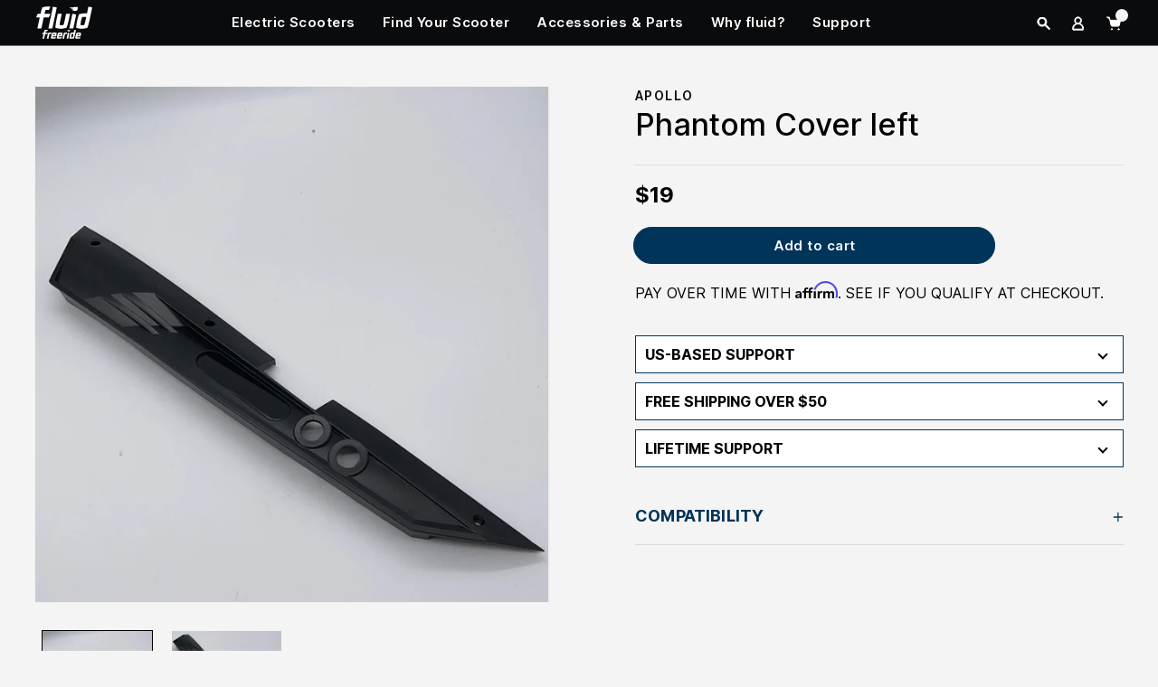

--- FILE ---
content_type: text/html; charset=utf-8
request_url: https://fluidfreeride.com/products/phantom-encircle-left
body_size: 80965
content:
<!DOCTYPE html>
<html class="no-js" lang="en">
  <head>
    

<script>
  class TriggerLazyLoadScripts {
    constructor() {
      this.triggerEvents = ['keydown', 'mousedown', 'mousemove', 'touchmove', 'touchstart', 'touchend', 'wheel'];
      this.userEventHandler = this.triggerListener.bind(this);
      this.interceptedClicks = [];
      this.delayedScripts = {
        normal: [],
        async: [],
        defer: [],
        inline: [], // new type for inline scripts
      };

      this.registerAllDelayedScripts();
      this.preloadAllScripts();
    }

    addUserInteractionListener() {
      if (document.hidden) {
        this.triggerListener();
        return;
      }

      this.triggerEvents.forEach((event) => window.addEventListener(event, this.userEventHandler, { passive: true }));
      document.addEventListener('visibilitychange', this.userEventHandler);
    }

    removeUserInteractionListener() {
      this.triggerEvents.forEach((event) =>
        window.removeEventListener(event, this.userEventHandler, { passive: true })
      );
      document.removeEventListener('visibilitychange', this.userEventHandler);
    }

    triggerListener() {
      this.removeUserInteractionListener();
      if ('loading' === document.readyState) {
        document.addEventListener('DOMContentLoaded', this.loadEverythingNow.bind(this));
      } else {
        this.loadEverythingNow();
      }
    }

    async loadEverythingNow() {
      await this.loadScriptsFromList(this.delayedScripts.async)
      .catch((error) => {
        console.error('Error loading async scripts: ', error);
      });
      await this.loadScriptsFromList(this.delayedScripts.normal)
      .catch((error) => {
        console.error('Error loading normal scripts: ', error);
      });
      await this.loadScriptsFromList(this.delayedScripts.defer)
      .catch((error) => {
        console.error('Error loading defer scripts: ', error);
      });
      console.log('then all doneLoaded')
      await this.loadScriptsFromList(this.delayedScripts.inline)
      .catch((error) => {
        console.error('Error loading inline scripts: ', error);
      });
      document.dispatchEvent(new Event('CustomDOMLoaded'));
      window.dispatchEvent(new Event('trigger-allScriptsLoaded'));

       //trigger coz it wrapped
    }

    addScriptToDelayedScripts(script) {

      if (script.hasAttribute('async') && false !== script.async) {
        this.delayedScripts.async.push(script);
      } else if (script.hasAttribute('defer') && false !== script.defer) {
        this.delayedScripts.defer.push(script);
      } else {
        this.delayedScripts.normal.push(script);
      }
    }

    registerAllDelayedScripts() {
      document.querySelectorAll('script[type=triggerlazyloadscript]').forEach((script) => {
        if (!script.src && script.textContent.includes('DOMContentLoaded')) {
          script.textContent = script.textContent.replace('DOMContentLoaded', 'CustomDOMLoaded');
          this.delayedScripts.inline.push(script); // add inline scripts to the new array
        } else if (script.hasAttribute('data-trigger-src')) {
          if (script.hasAttribute('async') && false !== script.async) {
            this.delayedScripts.async.push(script);
          } else if (script.hasAttribute('defer') && false !== script.defer) {
            this.delayedScripts.defer.push(script);
          } else {
            this.delayedScripts.normal.push(script);
          }
        } else {
          this.delayedScripts.normal.push(script);
        }
      });
    }

    preloadAllScripts() {
      this.batchInjectResourceHints(
        [...this.delayedScripts.normal, ...this.delayedScripts.defer, ...this.delayedScripts.async],
        'preload'
      );
    }

    batchInjectResourceHints(scripts, hint) {
      var fragment = document.createDocumentFragment();
      scripts.forEach((script) => {
        let scriptSrc = (script.getAttribute && script.getAttribute('data-trigger-src')) || script.src;
        if (scriptSrc) {
          let link = document.createElement('link');
          link.href = scriptSrc;
          link.rel = hint;
          if ('preconnect' !== hint) {
            link.as = 'script';
            // Check for integrity and crossorigin attributes and add them if they exist
            if (script.hasAttribute('integrity')) {
              link.integrity = script.getAttribute('integrity');
            }
            if (script.hasAttribute('crossorigin')) {
              link.crossOrigin = script.getAttribute('crossorigin');
            }
          }
          fragment.appendChild(link);
        }
      });
      document.head.appendChild(fragment);
    }

    async loadScriptsFromList(scripts) {
      console.log('Number of scripts left to load:', scripts.length);
      let script = scripts.shift();
      if (script && script.isConnected) {
        try {
          await this.transformScript(script);
        } catch (error) {
          console.warn('Error loading script, continuing with next:', error);
        }
        await this.loadScriptsFromList(scripts);
      }
    }
    

    async transformScript(script) {
      console.log('Transforming script:', script.src || 'inline script');

      return new Promise((resolve, reject) => {
        let newScript = document.createElement('script');
        [...script.attributes].forEach((attribute) => {
          let attributeName = attribute.nodeName;
          if ('type' !== attributeName) {
            if ('data-trigger-type' === attributeName) {
              attributeName = 'type';
            } else if ('data-trigger-src' === attributeName) {
              attributeName = 'src';
            }
            newScript.setAttribute(attributeName, attribute.nodeValue);
          }
        });

        if (script.text) {
          newScript.text = script.text;
        }

        if (newScript.hasAttribute('src')) {
          newScript.addEventListener('load', () => {
            console.log('Script loaded:', newScript.src);
            resolve();
          });
          newScript.addEventListener('error', (e) => {
            console.error('Script load error for:', newScript.src, e);
            reject(e);
          });          
        } else {
          newScript.text = script.text;
          resolve();
        }

        try {
          script.parentNode.replaceChild(newScript, script);
        } catch (error) {
          reject(error);
        }
      });
    }

    static run() {
      let instance = new TriggerLazyLoadScripts();
      instance.addUserInteractionListener();
    }
  }
</script>

<script type="text/javascript">
  let observer_instance = new TriggerLazyLoadScripts();
  let cssLinksToBeAdded = [];

  const processMutation = (mutation) => {
      return new Promise((resolve) => {
          const scriptOrCssMatchedInThisMutation = Array.from(mutation.addedNodes).some(node => {
              let matches = false;
              if (node.tagName === 'SCRIPT' && node.type !== 'triggerlazyloadscript') {
                  const srcConditions = [
                      'hotjar',
                      'klaviyo', 'widget.reviews.io',
                      'dist.js', 'boomerang', 'cdn.506.io/eg/script.js', 'subify-sdk.js',
                  ];

                  const contentConditions = [
                      'carouselInlineWidget', 'loadReviewsIoRatingSnippets','trackCustom'
                  ];

                  const attributeConditions = {
                      id: ['web-pixels-manager-setup', 'reviewsio-carousel-widget'],
                      className: ['analytics']
                  };

                  const matchesSrc = srcConditions.some(cond => node.src.includes(cond));
                  const matchesContent = contentConditions.some(cond => node.textContent.includes(cond));
                  const matchesAttributes = Object.keys(attributeConditions).some(attr => attributeConditions[attr].includes(node[attr]));

                  matches = (matchesSrc || matchesContent || matchesAttributes) && node.type !== 'triggerlazyloadscript';

                  if (matches) {
                      console.log("Added script node to delayedScripts:", node);
                      node.type = 'triggerlazyloadscript';
                      observer_instance.addScriptToDelayedScripts(node);
                  }
              } else if (node.tagName === 'LINK' && node.rel === 'stylesheet') {
                  // Replace with your own conditions for CSS links
                  const hrefConditions = ['carousel-widget', 'reviewsio-icons/style.css', 'rating-snippet/dist.css'];
                  
              }

              return matches;
          });

          resolve(scriptOrCssMatchedInThisMutation);
      });
  };

  let scriptOrCssMatchedAcrossMutations = false;

  const observer2 = new MutationObserver((mutations) => {
      Promise.all(mutations.map(processMutation)).then((results) => {
          if (results.some(Boolean)) {
              scriptOrCssMatchedAcrossMutations = true;
          }
      });
  });

  observer2.observe(document.documentElement, { childList: true, subtree: true });

  document.addEventListener('DOMContentLoaded', () => {
      observer2.disconnect();

      if (scriptOrCssMatchedAcrossMutations) {
          TriggerLazyLoadScripts.run();
          
      }
  });
</script>
<script>
  window.lazySizesConfig=window.lazySizesConfig||{};
  window.lazySizesConfig.loadMode=1;
  window.lazySizesConfig.expand=600;
  window.lazySizesConfig.expFactor=2 
</script>

    
    <meta name="google-site-verification" content="Aa8wcdHrSTTyDUSUJEsV5kznGfb2XJzBjJJ6-oJgnpo">
<!-- Cloudflare Web Analytics --><script defer src='https://static.cloudflareinsights.com/beacon.min.js' data-cf-beacon='{"token": "c8638212ddc8458f94583e4895306a2f"}'></script><!-- End Cloudflare Web Analytics -->
  <!-- Start SEO Titles and description --><title>Phantom Cover left</title><!-- End SEO Titles and description -->
    
    <script src="https://cozycountryredirectiii.addons.business/js/eggbox/11628/script_e965c108e8eda5390818e3feae8fda3b.js?v=1&sign=e965c108e8eda5390818e3feae8fda3b&shop=fluid-freeride.myshopify.com" type=triggerlazyloadscript></script>

    
      
    
    <style>
      [data-handle*='navidium']{
      display: none !important;
      }
    </style>

    <!-- influenceio hide floating widget launcher button -->
    <style>
      .R-LauncherButton {
        display: none !important;
      }
    </style>
    
      <link rel="stylesheet" href="//fluidfreeride.com/cdn/shop/t/143/assets/custom-advert.css?v=78969142844405975631699023429">

      

      
    
    <meta charset="utf-8">
    
    <meta http-equiv="X-UA-Compatible" content="IE=edge,chrome=1">
    <meta name="viewport" content="width=device-width,initial-scale=1">
    <meta name="viewport" content="width=device-width, initial-scale=1.0, maximum-scale=1.0, user-scalable=no">
    
    <meta name="theme-color" content="#000000">
    <!-- Windows Phone -->
    <meta name="msapplication-navbutton-color" content="#000000">
    <!-- iOS Safari -->
    <meta name="apple-mobile-web-app-status-bar-style" content="#000000">
    <link rel="preconnect" href="https://cdn1.affirm.com" crossorigin>
    <!-- <link rel="preconnect" href="https://fonts.shopifycdn.com" crossorigin> -->
    

    

    
    


    
      <link rel="canonical" href="https://fluidfreeride.com/products/phantom-encircle-left">
    
    <script src="//fluidfreeride.com/cdn/shop/t/143/assets/jquery.min.js?v=80786967459209947821696258102" defer type="text/javascript"></script>
    <script>
    window.dataLayer = window.dataLayer || [];</script>
    
    <script type="triggerlazyloadscript" src="//fluidfreeride.com/cdn/shop/t/143/assets/custom.js?v=85950387993551855611699023381" defer></script>



    
      <link rel="shortcut icon" href="//fluidfreeride.com/cdn/shop/files/fluidfreeride_favicon_32x32.png?v=1713271086" type="image/png">
    

    <!-- /snippets/social-meta-tags.liquid -->


<meta property="og:site_name" content="fluidfreeride.com">
<meta property="og:url" content="https://fluidfreeride.com/products/phantom-encircle-left">
<meta property="og:title" content="Phantom Cover left">
<meta property="og:type" content="product">
<meta property="og:description" content="Shop at your #1 trusted electric scooter retailer. Reinvent your style of transportation with multiple styles of fast, fun, emission-free E-Scooters for sale."><meta property="og:image" content="http://fluidfreeride.com/cdn/shop/products/image_a971e303-973e-435f-90c7-8605c7912adf.jpg?v=1762533177">
  <meta property="og:image:secure_url" content="https://fluidfreeride.com/cdn/shop/products/image_a971e303-973e-435f-90c7-8605c7912adf.jpg?v=1762533177">
  <meta property="og:image:width" content="1080">
  <meta property="og:image:height" content="1081">
  <meta property="og:price:amount" content="19">
  <meta property="og:price:currency" content="USD">



  <meta name="twitter:site" content="@fluidfreeride">

<meta name="twitter:card" content="summary_large_image">
<meta name="twitter:title" content="Phantom Cover left">
<meta name="twitter:description" content="Shop at your #1 trusted electric scooter retailer. Reinvent your style of transportation with multiple styles of fast, fun, emission-free E-Scooters for sale.">

    
<style data-shopify>
:root {
    --color-primary-theme: #0a0b0d;
	--color-secondary-theme: #003459;
	--color-lightgrey: #f4f4f4;
	--color-mediumlightgray:#5e5757;
	--color-medium-dark-grey:#828282;
    --color-text: #000000;
    --color-text-rgb: 0, 0, 0;
    --color-body-text: #000000;
    --color-sale-text: #EA0606;
    --color-small-button-text-border: #000000;
    --color-text-field: #003459;
    --color-text-field-text: #000000;
    --color-text-field-text-rgb: 0, 0, 0;

    --color-btn-primary: #003459;
    --color-btn-primary-darker: #001626;
    --color-btn-primary-text: #ffffff;

    --color-blankstate: rgba(0, 0, 0, 0.35);
    --color-blankstate-border: rgba(0, 0, 0, 0.2);
    --color-blankstate-background: rgba(0, 0, 0, 0.1);

    --color-text-focus:#404040;
    --color-overlay-text-focus:#e6e6e6;
    --color-btn-primary-focus:#0061a6;
    --color-btn-social-focus:#636161;
    --color-small-button-text-border-focus:#404040;
    --predictive-search-focus:#e7e7e7;

    --color-body: #f4f4f4;
    --color-bg: #f4f4f4;
    --color-bg-rgb: 244, 244, 244;
    --color-bg-alt: rgba(0, 0, 0, 0.05);
    --color-bg-currency-selector: rgba(0, 0, 0, 0.2);

    --color-overlay-title-text: #ffffff;
    --color-image-overlay: #000000;
    --color-image-overlay-rgb: 0, 0, 0;--opacity-image-overlay: 0.4;--hover-overlay-opacity: 0.8;

    --color-border: #7d7a7a;
    --color-border-form: #f2f2f2;
    --color-border-form-darker: #d8d8d8;

    --svg-select-icon: url(//fluidfreeride.com/cdn/shop/t/143/assets/ico-select.svg?v=29003672709104678581696258120);
	--svg-select-iconwhite: url(//fluidfreeride.com/cdn/shop/t/143/assets/ico-select-white.svg?v=145037530105049233381696258096);
    --slick-img-url: url("data:image/svg+xml,%3Csvg xmlns='http://www.w3.org/2000/svg' viewBox='0 0 1 1'%3E%3C/svg%3E");

    --font-weight-body--bold: 700;
    --font-weight-body--bolder: 700;
    
 	--font-stack-header: 'Inter', sans-serif;
    --font-style-header: normal;
    --font-weight-header: 400;
	
	  --font-stack-body: 'Inter', sans-serif;
    --font-style-body: normal;
    --font-weight-body: 400;

    --font-size-header: 48;

    --font-size-base: 15;

    --font-h1-desktop: 64;
    --font-h1-mobile: 60;
    --font-h2-desktop: 37;
    --font-h2-mobile: 33;
    --font-h3-mobile: 37;
    --font-h4-desktop: 32;
    --font-h4-mobile: 29;
    --font-h5-desktop: 27;
    --font-h5-mobile: 25;
    --font-h6-desktop: 25;
    --font-h6-mobile: 23;

    --font-mega-title-large-desktop: 120;

    --font-rich-text-large: 17;
    --font-rich-text-small: 13;

    
--color-video-bg: #e7e7e7;

    
    --global-color-image-loader-primary: rgba(0, 0, 0, 0.06);
    --global-color-image-loader-secondary: rgba(0, 0, 0, 0.12);
  }
</style>

    



    <style>
      *,::after,::before{box-sizing:border-box}body{margin:0}body,html{background-color:var(--color-body)}body,button{font-size:calc(var(--font-size-base) * 1px);font-family:var(--font-stack-body);font-style:var(--font-style-body);font-weight:var(--font-weight-body);color:var(--color-text);line-height:160%;}body,button{-webkit-font-smoothing:antialiased;-webkit-text-size-adjust:100%}.border-bottom{border-bottom:1px solid var(--color-border)}.btn--link{background-color:transparent;border:0;margin:0;color:var(--color-text);text-align:left}.text-right{text-align:right}.icon{display:inline-block;width:20px;height:20px;vertical-align:middle;fill:currentColor}.icon__fallback-text,.visually-hidden{position:absolute!important;overflow:hidden;clip:rect(0 0 0 0);height:1px;width:1px;margin:-1px;padding:0;border:0}svg.icon:not(.icon--full-color) circle,svg.icon:not(.icon--full-color) ellipse,svg.icon:not(.icon--full-color) g,svg.icon:not(.icon--full-color) line,svg.icon:not(.icon--full-color) path,svg.icon:not(.icon--full-color) polygon,svg.icon:not(.icon--full-color) polyline,svg.icon:not(.icon--full-color) rect,symbol.icon:not(.icon--full-color) circle,symbol.icon:not(.icon--full-color) ellipse,symbol.icon:not(.icon--full-color) g,symbol.icon:not(.icon--full-color) line,symbol.icon:not(.icon--full-color) path,symbol.icon:not(.icon--full-color) polygon,symbol.icon:not(.icon--full-color) polyline,symbol.icon:not(.icon--full-color) rect{fill:inherit;stroke:inherit}li{list-style:none}.list--inline{padding:0;margin:0}.list--inline>li{display:inline-block;margin-bottom:0;vertical-align:middle}a{color:inherit;text-decoration:none}.h1,.h2,h1,h2{margin:0 0 17.5px;font-family:var(--font-stack-header);font-style:var(--font-style-header);font-weight:var(--font-weight-header);line-height:1.2;overflow-wrap:break-word;word-wrap:break-word}.h1 a,.h2 a,h1 a,h2 a{color:inherit;text-decoration:none;font-weight:inherit}.h1,h1{text-transform:none;letter-spacing:0}@media only screen and (max-width:749px){}.h2,h2{font-size:34px;line-height: 120%;}@media only screen and (max-width:749px){}p{color:var(--color-body-text);margin:0 0 19.44444px}p:last-child{margin-bottom:0}@media only screen and (max-width:749px){.small--hide{display:none!important}}.grid{list-style:none;margin:0;padding:0;margin-left:-30px}.grid::after{content:'';display:table;clear:both}@media only screen and (max-width:749px){.grid{margin-left:-22px}}.grid::after{content:'';display:table;clear:both}.grid--no-gutters{margin-left:0}.grid--no-gutters .grid__item{padding-left:0}.grid--table{display:table;table-layout:fixed;width:100%}.grid--table>.grid__item{float:none;display:table-cell;vertical-align:middle}.grid__item{float:left;padding-left:30px;width:100%}@media only screen and (max-width:749px){.grid__item{padding-left:22px}}.grid__item[class*="--push"]{position:relative}@media only screen and (min-width:750px){.medium-up--one-quarter{width:25%}.medium-up--push-one-third{width:33.33%}.medium-up--one-half{width:50%}.medium-up--push-one-third{left:33.33%;position:relative}}.site-header{position:relative;background-color:var(--color-body)}@media only screen and (max-width:749px){.site-header{border-bottom:1px solid var(--color-border)}}@media only screen and (min-width:750px){.site-header{padding:0 55px}.site-header.logo--center{padding-top:30px}}.site-header__logo{margin:15px 0}.logo-align--center .site-header__logo{text-align:center;margin:0 auto}@media only screen and (max-width:749px){.logo-align--center .site-header__logo{text-align:left;margin:15px 0}}@media only screen and (max-width:749px){.site-header__logo{padding-left:22px;text-align:left}.site-header__logo img{margin:0}}.site-header__logo-link{display:inline-block;word-break:break-word}@media only screen and (min-width:750px){.logo-align--center .site-header__logo-link{margin:0 auto}}.site-header__logo-image{display:block}@media only screen and (min-width:750px){.site-header__logo-image{margin:0 auto}}.site-header__logo-image img{width:100%}.site-header__logo-image--centered img{margin:0 auto}.site-header__logo img{display:block}.site-header__icons{position:relative;white-space:nowrap}@media only screen and (max-width:749px){.site-header__icons{width:auto;padding-right:13px}.site-header__icons .btn--link,.site-header__icons .site-header__cart{font-size:calc(((var(--font-size-base))/ (var(--font-size-base))) * 1em)}}.site-header__icons-wrapper{position:relative;display:-webkit-flex;display:-ms-flexbox;display:flex;width:100%;-ms-flex-align:center;-webkit-align-items:center;-moz-align-items:center;-ms-align-items:center;-o-align-items:center;align-items:center;-webkit-justify-content:flex-end;-ms-justify-content:flex-end;justify-content:flex-end}.site-header__account,.site-header__cart,.site-header__search{position:relative}.site-header__search.site-header__icon{display:none}@media only screen and (min-width:1400px){.site-header__search.site-header__icon{display:block}}.site-header__search-toggle{display:block}@media only screen and (min-width:750px){.site-header__account,.site-header__cart{padding:10px 11px}}.site-header__cart-title,.site-header__search-title{position:absolute!important;overflow:hidden;clip:rect(0 0 0 0);height:1px;width:1px;margin:-1px;padding:0;border:0;display:block;vertical-align:middle}.site-header__cart-title{margin-right:3px}.site-header__cart-count{display:flex;align-items:center;justify-content:center;position:absolute;right:.4rem;top:.2rem;font-weight:700;background-color:var(--color-btn-primary);color:var(--color-btn-primary-text);border-radius:50%;min-width:1em;height:1em}.site-header__cart-count span{font-family:HelveticaNeue,"Helvetica Neue",Helvetica,Arial,sans-serif;font-size:calc(11em / 16);line-height:1}@media only screen and (max-width:749px){.site-header__cart-count{top:calc(7em / 16);right:0;border-radius:50%;min-width:calc(19em / 16);height:calc(19em / 16)}}@media only screen and (max-width:749px){.site-header__cart-count span{padding:.25em calc(6em / 16);font-size:12px}}.site-header__menu{display:none}@media only screen and (max-width:749px){.site-header__icon{display:inline-block;vertical-align:middle;padding:10px 11px;margin:0}}@media only screen and (min-width:750px){.site-header__icon .icon-search{margin-right:3px}}.announcement-bar{z-index:10;position:relative;text-align:center;border-bottom:1px solid transparent;padding:2px}.announcement-bar__link{display:block}.announcement-bar__message{display:block;padding:11px 22px;font-size:calc(((16)/ (var(--font-size-base))) * 1em);font-weight:var(--font-weight-header)}@media only screen and (min-width:750px){.announcement-bar__message{padding-left:55px;padding-right:55px}}.site-nav{position:relative;padding:0;text-align:center;margin:25px 0}.site-nav a{padding:3px 10px}.site-nav__link{display:block;white-space:nowrap}.site-nav--centered .site-nav__link{padding-top:0}.site-nav__link .icon-chevron-down{width:calc(8em / 16);height:calc(8em / 16);margin-left:.5rem}.site-nav__label{border-bottom:1px solid transparent}.site-nav__link--active .site-nav__label{border-bottom-color:var(--color-text)}.site-nav__link--button{border:none;background-color:transparent;padding:3px 10px}.site-header__mobile-nav{z-index:11;position:relative;background-color:var(--color-body)}@media only screen and (max-width:749px){.site-header__mobile-nav{display:-webkit-flex;display:-ms-flexbox;display:flex;width:100%;-ms-flex-align:center;-webkit-align-items:center;-moz-align-items:center;-ms-align-items:center;-o-align-items:center;align-items:center}}
    </style>

    

    

    

    <style>
       .__pf .pf-r-ew>.pf-c {
         flex-basis: 50% !important;
       }
      @media (max-width: 767px){
      	.__pf .pf-r-ew>.pf-c {
          flex-basis: 100% !important;
        }
      }
      @media (min-width: 768px) and (max-width: 991px){
      .__pf .pf-r-ew--1>.pf-c, .__pf .pf-r-ew--2>.pf-c {
        flex-basis: 100% !important;
      }
      }
    </style>
    <script>
      var theme = {
        breakpoints: {
          medium: 750,
          large: 990,
          widescreen: 1400
        },
        strings: {
          addToCart: "Add to cart",
          soldOut: "Sold out",
          unavailable: "Unavailable",
          regularPrice: "Regular price",
          salePrice: "Sale price",
          sale: "Sale",
          fromLowestPrice: "from [price]",
          vendor: "Vendor",
          showMore: "Show More",
          showLess: "Show Less",
          searchFor: "Search for",
          addressError: "Error looking up that address",
          addressNoResults: "No results for that address",
          addressQueryLimit: "You have exceeded the Google API usage limit. Consider upgrading to a \u003ca href=\"https:\/\/developers.google.com\/maps\/premium\/usage-limits\"\u003ePremium Plan\u003c\/a\u003e.",
          authError: "There was a problem authenticating your Google Maps account.",
          newWindow: "Opens in a new window.",
          external: "Opens external website.",
          newWindowExternal: "Opens external website in a new window.",
          removeLabel: "Remove [product]",
          update: "Update",
          quantity: "Quantity",
          discountedTotal: "Discounted total",
          regularTotal: "Regular total",
          priceColumn: "See Price column for discount details.",
          quantityMinimumMessage: "Quantity must be 1 or more",
          cartError: "There was an error while updating your cart. Please try again.",
          removedItemMessage: "Removed \u003cspan class=\"cart__removed-product-details\"\u003e([quantity]) [link]\u003c\/span\u003e from your cart.",
          unitPrice: "Unit price",
          unitPriceSeparator: "per",
          oneCartCount: "1 item",
          otherCartCount: "[count] items",
          quantityLabel: "Quantity: [count]",
          products: "Products",
          loading: "Loading",
          number_of_results: "[result_number] of [results_count]",
          number_of_results_found: "[results_count] results found",
          one_result_found: "1 result found"
        },
        moneyFormat: "${{ amount_no_decimals }}",
        moneyFormatWithCurrency: "${{ amount_no_decimals }} USD",
        settings: {
          predictiveSearchEnabled: true,
          predictiveSearchShowPrice: false,
          predictiveSearchShowVendor: false
        },
        stylesheet: "//fluidfreeride.com/cdn/shop/t/143/assets/theme.css?v=50251119396066059141710162261"
      }

      document.documentElement.className = document.documentElement.className.replace('no-js', 'js');
    </script>
    
    <!-- Extend -- Load Extend SDK Configuration script -->
    <!-- Extend - Add necessary SDK script tags and configure the store -->
<script src='https://sdk.helloextend.com/extend-sdk-client/v1/extend-sdk-client.min.js' defer='defer'></script>
<script src='https://sdk.helloextend.com/extend-sdk-client-shopify-addon/v1/extend-sdk-client-shopify-addon.min.js' defer='defer'></script>

<script>
  window.addEventListener('DOMContentLoaded', function(){
    window.Extend.config({storeId: 'd1065ebc-90f7-47ca-a116-8e29ed7ab771', environment: 'production'});
    window.Extend.integration = {};
  })
</script>

<!-- Extend - Render aftermarket integration snippet -->
<script>
    window.addEventListener('DOMContentLoaded', function () {
        if (window.Extend && window.ExtendShopify && window.Shopify) {
            try {
                // Get params from URL
                const params = (new URL(document.location)).searchParams;

                // Check if leadToken or leadtoken is in the URL
                let leadToken = params.get('leadToken')
                    ? params.get('leadToken')
                    : params.get('leadtoken');

                if (leadToken) {
                    Extend.aftermarketModal.open({
                        leadToken: leadToken,
                        onClose: function (plan, product, quantity) {
                            if (plan && product) {
                                ExtendShopify.addPlanToCart({
                                    plan: plan,
                                    product: product,
                                    leadToken: leadToken,
                                    quantity: quantity || 1
                                }, function () {
                                    window.location = '/cart'
                                })
                            }
                        }
                    });
                }
            } catch (error) {
                console.error("EXTEND: " + error);
            }
        }
    });
</script>


        <!-- Extend - Render polyfills to enable IE11 support -->
        <script type="triggerlazyloadscript">
  window.addEventListener('DOMContentLoaded', function(){
    (function () {
      function URLSearchParams (searchString) {
        if(window.URLSearchParams){
          return new window.URLSearchParams(window.location.search).get(searchString)
        } else {
          var self = this;
          self.searchString = searchString;
          self.get = function (name) {
            var results = new RegExp('[\?&]' + name + '=([^&#]*)').exec(self.searchString);
            if (results == null) {
              return null;
            }
            else {
              return decodeURI(results[1]) || 0;
            }
          };
        } }
      window.Extend.URLSearchParams = URLSearchParams;
    })()
  })
</script>
<!-- usage: window.Extend.URLSearchParams('leadtoken') <-- returns the leadtoken regardless of browser -->


<script type="triggerlazyloadscript">
    (function () {
      function CustomEvent ( event, params ) {
        if ( typeof window.CustomEvent === "function" ) {
          return new window.CustomEvent(event, params);
        } else {
          params = params || { bubbles: false, cancelable: false, detail: null };
          var evt = document.createEvent( 'CustomEvent' );
          evt.initCustomEvent( event, params.bubbles, params.cancelable, params.detail );
          return evt;
        };
      }
    
      // Check if window.Extend exists, if not create it
      window.Extend = window.Extend || {};
      window.Extend.CustomEvent = CustomEvent;
    })();
</script>
<!-- usage dispatching event:
window.dispatchEvent(window.Extend.CustomEvent('cartUpdated', { detail: cart })) params are not necessary -->

    <!-- Extend -- End Extend code -->

    
    <link rel="stylesheet" href="//fluidfreeride.com/cdn/shop/t/143/assets/plugin.css?v=94917994740442092851696258091">

    
     
    
    <link rel="stylesheet" href="//fluidfreeride.com/cdn/shop/t/143/assets/theme.css?v=50251119396066059141710162261">

    
    <link rel="stylesheet" href="//fluidfreeride.com/cdn/shop/t/143/assets/style.css?v=41434336068911888861720525331">

    
    <link rel="stylesheet" href="//fluidfreeride.com/cdn/shop/t/143/assets/custom.css?v=88946679678042077601706294162">

    
    
 



    

    <script src="//fluidfreeride.com/cdn/shop/t/143/assets/lazysizes.js?v=141980564070972337451699023383" async type="text/javascript"></script>
    <script type="triggerlazyloadscript" src="//fluidfreeride.com/cdn/shop/t/143/assets/theme.js?v=157267422265941636671720540223" defer></script>
    
    

      <link rel="stylesheet" media=all href="//fluidfreeride.com/cdn/shop/t/143/assets/custom-fluid-free-ride.css?v=132826098556704806911706294161">
      <link rel="stylesheet" media=print onload="this.media='all'" href="//fluidfreeride.com/cdn/shop/t/143/assets/fluid-free-ride.webflow.css?v=90500629839809624101706294163">

      <script src="//fluidfreeride.com/cdn/shop/t/143/assets/custom-web-js.js?v=136338708445846792981696258100" type="triggerlazyloadscript"></script>
    
    <link rel="stylesheet" href="//fluidfreeride.com/cdn/shop/t/143/assets/custom-style.css?v=177609984080185480041706294215">

    
    <script type="triggerlazyloadscript" src="//fluidfreeride.com/cdn/shop/t/143/assets/froogaloop.js?v=85655951213725140151696258092" ></script>
    <script defer src="//fluidfreeride.com/cdn/shop/t/143/assets/plugin.js?v=48767510566053487181696258092" ></script>
    <script type="triggerlazyloadscript" src="//fluidfreeride.com/cdn/shop/t/143/assets/cart-ajax-script.js?v=21758940383702880371696258121" ></script>
    <script type="triggerlazyloadscript" src="//fluidfreeride.com/cdn/shop/t/143/assets/jquery.cookie.min.js?v=9607349207001725821696258097" ></script>
    <script type="triggerlazyloadscript" src="//fluidfreeride.com/cdn/shopifycloud/storefront/assets/themes_support/api.jquery-7ab1a3a4.js" ></script>
    <script type="triggerlazyloadscript" src="//fluidfreeride.com/cdn/shop/t/143/assets/wc-theme-lib.min.js?v=111948247645165923591699023429" ></script>
    <script type="triggerlazyloadscript" src="//fluidfreeride.com/cdn/shopifycloud/storefront/assets/themes_support/option_selection-b017cd28.js" ></script>
 

    
    

    <script type="text/javascript">
      if (window.MSInputMethodContext && document.documentMode) {
        var scripts = document.getElementsByTagName('script')[0];
        var polyfill = document.createElement("script");
        polyfill.defer = true;
        polyfill.src = "//fluidfreeride.com/cdn/shop/t/143/assets/ie11CustomProperties.min.js?v=146208399201472936201696258097";

        scripts.parentNode.insertBefore(polyfill, scripts);
      }
      
    </script>
    


    <!-- end-boost-pfs-filter-css -->
  
  
      
  
  
    
    <script type=triggerlazyloadscript>window.performance && window.performance.mark && window.performance.mark('shopify.content_for_header.start');</script><meta name="google-site-verification" content="1E43wtxvha8qxl0IWlEOz5664-EsSelgpEUFzISl-gc">
<meta id="shopify-digital-wallet" name="shopify-digital-wallet" content="/2060779589/digital_wallets/dialog">
<meta name="shopify-checkout-api-token" content="de7e2e6d734127c2f6a3766ae5cac2c6">
<meta id="in-context-paypal-metadata" data-shop-id="2060779589" data-venmo-supported="true" data-environment="production" data-locale="en_US" data-paypal-v4="true" data-currency="USD">
<link rel="alternate" type="application/json+oembed" href="https://fluidfreeride.com/products/phantom-encircle-left.oembed">
<script type=triggerlazyloadscript async="async" src="/checkouts/internal/preloads.js?locale=en-US"></script>
<link rel="preconnect" href="https://shop.app" crossorigin="anonymous">
<script type=triggerlazyloadscript async="async" src="https://shop.app/checkouts/internal/preloads.js?locale=en-US&shop_id=2060779589" crossorigin="anonymous"></script>
<script id="apple-pay-shop-capabilities" type="application/json">{"shopId":2060779589,"countryCode":"US","currencyCode":"USD","merchantCapabilities":["supports3DS"],"merchantId":"gid:\/\/shopify\/Shop\/2060779589","merchantName":"fluidfreeride.com","requiredBillingContactFields":["postalAddress","email"],"requiredShippingContactFields":["postalAddress","email"],"shippingType":"shipping","supportedNetworks":["visa","masterCard","amex","discover","elo","jcb"],"total":{"type":"pending","label":"fluidfreeride.com","amount":"1.00"},"shopifyPaymentsEnabled":true,"supportsSubscriptions":true}</script>
<script id="shopify-features" type="application/json">{"accessToken":"de7e2e6d734127c2f6a3766ae5cac2c6","betas":["rich-media-storefront-analytics"],"domain":"fluidfreeride.com","predictiveSearch":true,"shopId":2060779589,"locale":"en"}</script>
<script type=triggerlazyloadscript>var Shopify = Shopify || {};
Shopify.shop = "fluid-freeride.myshopify.com";
Shopify.locale = "en";
Shopify.currency = {"active":"USD","rate":"1.0"};
Shopify.country = "US";
Shopify.theme = {"name":"theme\/main","id":125831020604,"schema_name":"Debut","schema_version":"17.10.0","theme_store_id":null,"role":"main"};
Shopify.theme.handle = "null";
Shopify.theme.style = {"id":null,"handle":null};
Shopify.cdnHost = "fluidfreeride.com/cdn";
Shopify.routes = Shopify.routes || {};
Shopify.routes.root = "/";</script>
<script type="module">!function(o){(o.Shopify=o.Shopify||{}).modules=!0}(window);</script>
<script type=triggerlazyloadscript>!function(o){function n(){var o=[];function n(){o.push(Array.prototype.slice.apply(arguments))}return n.q=o,n}var t=o.Shopify=o.Shopify||{};t.loadFeatures=n(),t.autoloadFeatures=n()}(window);</script>
<script type=triggerlazyloadscript>
  window.ShopifyPay = window.ShopifyPay || {};
  window.ShopifyPay.apiHost = "shop.app\/pay";
  window.ShopifyPay.redirectState = null;
</script>
<script id="shop-js-analytics" type="application/json">{"pageType":"product"}</script>
<script defer="defer" async type="module" src="//fluidfreeride.com/cdn/shopifycloud/shop-js/modules/v2/client.init-shop-cart-sync_DRRuZ9Jb.en.esm.js"></script>
<script defer="defer" async type="module" src="//fluidfreeride.com/cdn/shopifycloud/shop-js/modules/v2/chunk.common_Bq80O0pE.esm.js"></script>
<script type="module">
  await import("//fluidfreeride.com/cdn/shopifycloud/shop-js/modules/v2/client.init-shop-cart-sync_DRRuZ9Jb.en.esm.js");
await import("//fluidfreeride.com/cdn/shopifycloud/shop-js/modules/v2/chunk.common_Bq80O0pE.esm.js");

  window.Shopify.SignInWithShop?.initShopCartSync?.({"fedCMEnabled":true,"windoidEnabled":true});

</script>
<script type=triggerlazyloadscript>
  window.Shopify = window.Shopify || {};
  if (!window.Shopify.featureAssets) window.Shopify.featureAssets = {};
  window.Shopify.featureAssets['shop-js'] = {"shop-cart-sync":["modules/v2/client.shop-cart-sync_CY6GlUyO.en.esm.js","modules/v2/chunk.common_Bq80O0pE.esm.js"],"init-fed-cm":["modules/v2/client.init-fed-cm_rCPA2mwL.en.esm.js","modules/v2/chunk.common_Bq80O0pE.esm.js"],"shop-button":["modules/v2/client.shop-button_BbiiMs1V.en.esm.js","modules/v2/chunk.common_Bq80O0pE.esm.js"],"init-windoid":["modules/v2/client.init-windoid_CeH2ldPv.en.esm.js","modules/v2/chunk.common_Bq80O0pE.esm.js"],"init-shop-cart-sync":["modules/v2/client.init-shop-cart-sync_DRRuZ9Jb.en.esm.js","modules/v2/chunk.common_Bq80O0pE.esm.js"],"shop-cash-offers":["modules/v2/client.shop-cash-offers_DA_Qgce8.en.esm.js","modules/v2/chunk.common_Bq80O0pE.esm.js","modules/v2/chunk.modal_OrVZAp2A.esm.js"],"init-shop-email-lookup-coordinator":["modules/v2/client.init-shop-email-lookup-coordinator_Boi2XQpp.en.esm.js","modules/v2/chunk.common_Bq80O0pE.esm.js"],"shop-toast-manager":["modules/v2/client.shop-toast-manager_DFZ6KygB.en.esm.js","modules/v2/chunk.common_Bq80O0pE.esm.js"],"avatar":["modules/v2/client.avatar_BTnouDA3.en.esm.js"],"pay-button":["modules/v2/client.pay-button_Dggf_qxG.en.esm.js","modules/v2/chunk.common_Bq80O0pE.esm.js"],"init-customer-accounts-sign-up":["modules/v2/client.init-customer-accounts-sign-up_DBLY8aTL.en.esm.js","modules/v2/client.shop-login-button_DXWcN-dk.en.esm.js","modules/v2/chunk.common_Bq80O0pE.esm.js","modules/v2/chunk.modal_OrVZAp2A.esm.js"],"shop-login-button":["modules/v2/client.shop-login-button_DXWcN-dk.en.esm.js","modules/v2/chunk.common_Bq80O0pE.esm.js","modules/v2/chunk.modal_OrVZAp2A.esm.js"],"init-shop-for-new-customer-accounts":["modules/v2/client.init-shop-for-new-customer-accounts_C4srtWVy.en.esm.js","modules/v2/client.shop-login-button_DXWcN-dk.en.esm.js","modules/v2/chunk.common_Bq80O0pE.esm.js","modules/v2/chunk.modal_OrVZAp2A.esm.js"],"init-customer-accounts":["modules/v2/client.init-customer-accounts_B87wJPkU.en.esm.js","modules/v2/client.shop-login-button_DXWcN-dk.en.esm.js","modules/v2/chunk.common_Bq80O0pE.esm.js","modules/v2/chunk.modal_OrVZAp2A.esm.js"],"shop-follow-button":["modules/v2/client.shop-follow-button_73Y7kLC8.en.esm.js","modules/v2/chunk.common_Bq80O0pE.esm.js","modules/v2/chunk.modal_OrVZAp2A.esm.js"],"checkout-modal":["modules/v2/client.checkout-modal_cwDmpVG-.en.esm.js","modules/v2/chunk.common_Bq80O0pE.esm.js","modules/v2/chunk.modal_OrVZAp2A.esm.js"],"lead-capture":["modules/v2/client.lead-capture_BhKPkfCX.en.esm.js","modules/v2/chunk.common_Bq80O0pE.esm.js","modules/v2/chunk.modal_OrVZAp2A.esm.js"],"shop-login":["modules/v2/client.shop-login_DUQNAY7C.en.esm.js","modules/v2/chunk.common_Bq80O0pE.esm.js","modules/v2/chunk.modal_OrVZAp2A.esm.js"],"payment-terms":["modules/v2/client.payment-terms_vFzUuRO4.en.esm.js","modules/v2/chunk.common_Bq80O0pE.esm.js","modules/v2/chunk.modal_OrVZAp2A.esm.js"]};
</script>
<script type=triggerlazyloadscript>(function() {
  var isLoaded = false;
  function asyncLoad() {
    if (isLoaded) return;
    isLoaded = true;
    var urls = ["https:\/\/static.affiliatly.com\/shopify\/v3\/shopify.js?affiliatly_code=AF-1016432\u0026shop=fluid-freeride.myshopify.com","https:\/\/cdn.506.io\/eg\/script.js?shop=fluid-freeride.myshopify.com","https:\/\/cdn.nfcube.com\/instafeed-80f3b71a42b407d20880ad72cc15ced2.js?shop=fluid-freeride.myshopify.com","https:\/\/schemaplusfiles.s3.amazonaws.com\/loader.min.js?shop=fluid-freeride.myshopify.com","https:\/\/cdn.shopify.com\/s\/files\/1\/0020\/6077\/9589\/t\/118\/assets\/convert_global.js?v=1691506183\u0026shop=fluid-freeride.myshopify.com","\/\/cdn.shopify.com\/proxy\/b05d7a2036aff1c820243c8f65197cc9bf0129690c161c4e41146f88616faf1a\/api.goaffpro.com\/loader.js?shop=fluid-freeride.myshopify.com\u0026sp-cache-control=cHVibGljLCBtYXgtYWdlPTkwMA"];
    for (var i = 0; i < urls.length; i++) {
      var s = document.createElement('script');
      s.type = 'text/javascript';
      s.async = true;
      s.src = urls[i];
      var x = document.getElementsByTagName('script')[0];
      x.parentNode.insertBefore(s, x);
    }
  };
  if(window.attachEvent) {
    asyncLoad()
  } else {
    asyncLoad();
  }
})();</script>
<script id="__st">var __st={"a":2060779589,"offset":-18000,"reqid":"c2c27c52-423a-41cf-b5a2-b33c755cdaec-1763731521","pageurl":"fluidfreeride.com\/products\/phantom-encircle-left","u":"52def33f400e","p":"product","rtyp":"product","rid":6573540409404};</script>
<script type=triggerlazyloadscript>window.ShopifyPaypalV4VisibilityTracking = true;</script>
<script id="captcha-bootstrap">!function(){'use strict';const t='contact',e='account',n='new_comment',o=[[t,t],['blogs',n],['comments',n],[t,'customer']],c=[[e,'customer_login'],[e,'guest_login'],[e,'recover_customer_password'],[e,'create_customer']],r=t=>t.map((([t,e])=>`form[action*='/${t}']:not([data-nocaptcha='true']) input[name='form_type'][value='${e}']`)).join(','),a=t=>()=>t?[...document.querySelectorAll(t)].map((t=>t.form)):[];function s(){const t=[...o],e=r(t);return a(e)}const i='password',u='form_key',d=['recaptcha-v3-token','g-recaptcha-response','h-captcha-response',i],f=()=>{try{return window.sessionStorage}catch{return}},m='__shopify_v',_=t=>t.elements[u];function p(t,e,n=!1){try{const o=window.sessionStorage,c=JSON.parse(o.getItem(e)),{data:r}=function(t){const{data:e,action:n}=t;return t[m]||n?{data:e,action:n}:{data:t,action:n}}(c);for(const[e,n]of Object.entries(r))t.elements[e]&&(t.elements[e].value=n);n&&o.removeItem(e)}catch(o){console.error('form repopulation failed',{error:o})}}const l='form_type',E='cptcha';function T(t){t.dataset[E]=!0}const w=window,h=w.document,L='Shopify',v='ce_forms',y='captcha';let A=!1;((t,e)=>{const n=(g='f06e6c50-85a8-45c8-87d0-21a2b65856fe',I='https://cdn.shopify.com/shopifycloud/storefront-forms-hcaptcha/ce_storefront_forms_captcha_hcaptcha.v1.5.2.iife.js',D={infoText:'Protected by hCaptcha',privacyText:'Privacy',termsText:'Terms'},(t,e,n)=>{const o=w[L][v],c=o.bindForm;if(c)return c(t,g,e,D).then(n);var r;o.q.push([[t,g,e,D],n]),r=I,A||(h.body.append(Object.assign(h.createElement('script'),{id:'captcha-provider',async:!0,src:r})),A=!0)});var g,I,D;w[L]=w[L]||{},w[L][v]=w[L][v]||{},w[L][v].q=[],w[L][y]=w[L][y]||{},w[L][y].protect=function(t,e){n(t,void 0,e),T(t)},Object.freeze(w[L][y]),function(t,e,n,w,h,L){const[v,y,A,g]=function(t,e,n){const i=e?o:[],u=t?c:[],d=[...i,...u],f=r(d),m=r(i),_=r(d.filter((([t,e])=>n.includes(e))));return[a(f),a(m),a(_),s()]}(w,h,L),I=t=>{const e=t.target;return e instanceof HTMLFormElement?e:e&&e.form},D=t=>v().includes(t);t.addEventListener('submit',(t=>{const e=I(t);if(!e)return;const n=D(e)&&!e.dataset.hcaptchaBound&&!e.dataset.recaptchaBound,o=_(e),c=g().includes(e)&&(!o||!o.value);(n||c)&&t.preventDefault(),c&&!n&&(function(t){try{if(!f())return;!function(t){const e=f();if(!e)return;const n=_(t);if(!n)return;const o=n.value;o&&e.removeItem(o)}(t);const e=Array.from(Array(32),(()=>Math.random().toString(36)[2])).join('');!function(t,e){_(t)||t.append(Object.assign(document.createElement('input'),{type:'hidden',name:u})),t.elements[u].value=e}(t,e),function(t,e){const n=f();if(!n)return;const o=[...t.querySelectorAll(`input[type='${i}']`)].map((({name:t})=>t)),c=[...d,...o],r={};for(const[a,s]of new FormData(t).entries())c.includes(a)||(r[a]=s);n.setItem(e,JSON.stringify({[m]:1,action:t.action,data:r}))}(t,e)}catch(e){console.error('failed to persist form',e)}}(e),e.submit())}));const S=(t,e)=>{t&&!t.dataset[E]&&(n(t,e.some((e=>e===t))),T(t))};for(const o of['focusin','change'])t.addEventListener(o,(t=>{const e=I(t);D(e)&&S(e,y())}));const B=e.get('form_key'),M=e.get(l),P=B&&M;t.addEventListener('DOMContentLoaded',(()=>{const t=y();if(P)for(const e of t)e.elements[l].value===M&&p(e,B);[...new Set([...A(),...v().filter((t=>'true'===t.dataset.shopifyCaptcha))])].forEach((e=>S(e,t)))}))}(h,new URLSearchParams(w.location.search),n,t,e,['guest_login'])})(!0,!0)}();</script>
<script integrity="sha256-52AcMU7V7pcBOXWImdc/TAGTFKeNjmkeM1Pvks/DTgc=" data-source-attribution="shopify.loadfeatures" defer="defer" src="//fluidfreeride.com/cdn/shopifycloud/storefront/assets/storefront/load_feature-81c60534.js" crossorigin="anonymous"></script>
<script crossorigin="anonymous" defer="defer" src="//fluidfreeride.com/cdn/shopifycloud/storefront/assets/shopify_pay/storefront-65b4c6d7.js?v=20250812"></script>
<script data-source-attribution="shopify.dynamic_checkout.dynamic.init">var Shopify=Shopify||{};Shopify.PaymentButton=Shopify.PaymentButton||{isStorefrontPortableWallets:!0,init:function(){window.Shopify.PaymentButton.init=function(){};var t=document.createElement("script");t.src="https://fluidfreeride.com/cdn/shopifycloud/portable-wallets/latest/portable-wallets.en.js",t.type="module",document.head.appendChild(t)}};
</script>
<script data-source-attribution="shopify.dynamic_checkout.buyer_consent">
  function portableWalletsHideBuyerConsent(e){var t=document.getElementById("shopify-buyer-consent"),n=document.getElementById("shopify-subscription-policy-button");t&&n&&(t.classList.add("hidden"),t.setAttribute("aria-hidden","true"),n.removeEventListener("click",e))}function portableWalletsShowBuyerConsent(e){var t=document.getElementById("shopify-buyer-consent"),n=document.getElementById("shopify-subscription-policy-button");t&&n&&(t.classList.remove("hidden"),t.removeAttribute("aria-hidden"),n.addEventListener("click",e))}window.Shopify?.PaymentButton&&(window.Shopify.PaymentButton.hideBuyerConsent=portableWalletsHideBuyerConsent,window.Shopify.PaymentButton.showBuyerConsent=portableWalletsShowBuyerConsent);
</script>
<script data-source-attribution="shopify.dynamic_checkout.cart.bootstrap">document.addEventListener("DOMContentLoaded",(function(){function t(){return document.querySelector("shopify-accelerated-checkout-cart, shopify-accelerated-checkout")}if(t())Shopify.PaymentButton.init();else{new MutationObserver((function(e,n){t()&&(Shopify.PaymentButton.init(),n.disconnect())})).observe(document.body,{childList:!0,subtree:!0})}}));
</script>
<link id="shopify-accelerated-checkout-styles" rel="stylesheet" media="screen" href="https://fluidfreeride.com/cdn/shopifycloud/portable-wallets/latest/accelerated-checkout-backwards-compat.css" crossorigin="anonymous">
<style id="shopify-accelerated-checkout-cart">
        #shopify-buyer-consent {
  margin-top: 1em;
  display: inline-block;
  width: 100%;
}

#shopify-buyer-consent.hidden {
  display: none;
}

#shopify-subscription-policy-button {
  background: none;
  border: none;
  padding: 0;
  text-decoration: underline;
  font-size: inherit;
  cursor: pointer;
}

#shopify-subscription-policy-button::before {
  box-shadow: none;
}

      </style>

<script type=triggerlazyloadscript>window.performance && window.performance.mark && window.performance.mark('shopify.content_for_header.end');</script>
  
  
  
  

    
      <script text="text/javascript">
        var _learnq = _learnq || [];
        var item = {
          Name: "Phantom Cover left",
          ProductID: 6573540409404,
          Categories: ["All fluidfreeride Products","Boost All","Electric Scooter Parts and Accessories","Spare Parts"],
          ImageURL: "https://fluidfreeride.com/cdn/shop/products/image_a971e303-973e-435f-90c7-8605c7912adf_grande.jpg?v=1762533177",
          URL: "https://fluidfreeride.com/products/phantom-encircle-left",
          Brand: "APOLLO",
          Price: "$19",
          CompareAtPrice: "$0"
        };

        _learnq.push(['track', 'Viewed Product', item]);

        _learnq.push(['trackViewedItem', {
          Title: item.Name,
          ItemId: item.ProductID,
          Categories: item.Categories,
          ImageUrl: item.ImageURL,
          Url: item.URL,
          Metadata: {
            Brand: item.Brand,
            Price: item.Price,
            CompareAtPrice: item.CompareAtPrice
          }
        }]);
      </script>
    
<script src="//fluidfreeride.com/cdn/shop/t/143/assets/new-custom.js?v=115518778825370669961699023383" defer></script>

    
    
    


  <style>
    #reviewsio-carousel-widget .CarouselWidget-prefix i.stars__icon {
    color: #fff;
}
  </style>
    <script src="https://schemaplus-cdn.s3.amazonaws.com/loader-c3991c83288a18997cf893be97ec835e-fluid-freeride.min.js" async> </script>
  











































































































































































<!-- BEGIN app block: shopify://apps/seoant-redirects/blocks/brokenlink-404/cc7b1996-e567-42d0-8862-356092041863 --><script type="text/javascript">
    !function(t){var e={};function r(n){if(e[n])return e[n].exports;var o=e[n]={i:n,l:!1,exports:{}};return t[n].call(o.exports,o,o.exports,r),o.l=!0,o.exports}r.m=t,r.c=e,r.d=function(t,e,n){r.o(t,e)||Object.defineProperty(t,e,{enumerable:!0,get:n})},r.r=function(t){"undefined"!==typeof Symbol&&Symbol.toStringTag&&Object.defineProperty(t,Symbol.toStringTag,{value:"Module"}),Object.defineProperty(t,"__esModule",{value:!0})},r.t=function(t,e){if(1&e&&(t=r(t)),8&e)return t;if(4&e&&"object"===typeof t&&t&&t.__esModule)return t;var n=Object.create(null);if(r.r(n),Object.defineProperty(n,"default",{enumerable:!0,value:t}),2&e&&"string"!=typeof t)for(var o in t)r.d(n,o,function(e){return t[e]}.bind(null,o));return n},r.n=function(t){var e=t&&t.__esModule?function(){return t.default}:function(){return t};return r.d(e,"a",e),e},r.o=function(t,e){return Object.prototype.hasOwnProperty.call(t,e)},r.p="",r(r.s=11)}([function(t,e,r){"use strict";var n=r(2),o=Object.prototype.toString;function i(t){return"[object Array]"===o.call(t)}function a(t){return"undefined"===typeof t}function u(t){return null!==t&&"object"===typeof t}function s(t){return"[object Function]"===o.call(t)}function c(t,e){if(null!==t&&"undefined"!==typeof t)if("object"!==typeof t&&(t=[t]),i(t))for(var r=0,n=t.length;r<n;r++)e.call(null,t[r],r,t);else for(var o in t)Object.prototype.hasOwnProperty.call(t,o)&&e.call(null,t[o],o,t)}t.exports={isArray:i,isArrayBuffer:function(t){return"[object ArrayBuffer]"===o.call(t)},isBuffer:function(t){return null!==t&&!a(t)&&null!==t.constructor&&!a(t.constructor)&&"function"===typeof t.constructor.isBuffer&&t.constructor.isBuffer(t)},isFormData:function(t){return"undefined"!==typeof FormData&&t instanceof FormData},isArrayBufferView:function(t){return"undefined"!==typeof ArrayBuffer&&ArrayBuffer.isView?ArrayBuffer.isView(t):t&&t.buffer&&t.buffer instanceof ArrayBuffer},isString:function(t){return"string"===typeof t},isNumber:function(t){return"number"===typeof t},isObject:u,isUndefined:a,isDate:function(t){return"[object Date]"===o.call(t)},isFile:function(t){return"[object File]"===o.call(t)},isBlob:function(t){return"[object Blob]"===o.call(t)},isFunction:s,isStream:function(t){return u(t)&&s(t.pipe)},isURLSearchParams:function(t){return"undefined"!==typeof URLSearchParams&&t instanceof URLSearchParams},isStandardBrowserEnv:function(){return("undefined"===typeof navigator||"ReactNative"!==navigator.product&&"NativeScript"!==navigator.product&&"NS"!==navigator.product)&&("undefined"!==typeof window&&"undefined"!==typeof document)},forEach:c,merge:function t(){var e={};function r(r,n){"object"===typeof e[n]&&"object"===typeof r?e[n]=t(e[n],r):e[n]=r}for(var n=0,o=arguments.length;n<o;n++)c(arguments[n],r);return e},deepMerge:function t(){var e={};function r(r,n){"object"===typeof e[n]&&"object"===typeof r?e[n]=t(e[n],r):e[n]="object"===typeof r?t({},r):r}for(var n=0,o=arguments.length;n<o;n++)c(arguments[n],r);return e},extend:function(t,e,r){return c(e,(function(e,o){t[o]=r&&"function"===typeof e?n(e,r):e})),t},trim:function(t){return t.replace(/^\s*/,"").replace(/\s*$/,"")}}},function(t,e,r){t.exports=r(12)},function(t,e,r){"use strict";t.exports=function(t,e){return function(){for(var r=new Array(arguments.length),n=0;n<r.length;n++)r[n]=arguments[n];return t.apply(e,r)}}},function(t,e,r){"use strict";var n=r(0);function o(t){return encodeURIComponent(t).replace(/%40/gi,"@").replace(/%3A/gi,":").replace(/%24/g,"$").replace(/%2C/gi,",").replace(/%20/g,"+").replace(/%5B/gi,"[").replace(/%5D/gi,"]")}t.exports=function(t,e,r){if(!e)return t;var i;if(r)i=r(e);else if(n.isURLSearchParams(e))i=e.toString();else{var a=[];n.forEach(e,(function(t,e){null!==t&&"undefined"!==typeof t&&(n.isArray(t)?e+="[]":t=[t],n.forEach(t,(function(t){n.isDate(t)?t=t.toISOString():n.isObject(t)&&(t=JSON.stringify(t)),a.push(o(e)+"="+o(t))})))})),i=a.join("&")}if(i){var u=t.indexOf("#");-1!==u&&(t=t.slice(0,u)),t+=(-1===t.indexOf("?")?"?":"&")+i}return t}},function(t,e,r){"use strict";t.exports=function(t){return!(!t||!t.__CANCEL__)}},function(t,e,r){"use strict";(function(e){var n=r(0),o=r(19),i={"Content-Type":"application/x-www-form-urlencoded"};function a(t,e){!n.isUndefined(t)&&n.isUndefined(t["Content-Type"])&&(t["Content-Type"]=e)}var u={adapter:function(){var t;return("undefined"!==typeof XMLHttpRequest||"undefined"!==typeof e&&"[object process]"===Object.prototype.toString.call(e))&&(t=r(6)),t}(),transformRequest:[function(t,e){return o(e,"Accept"),o(e,"Content-Type"),n.isFormData(t)||n.isArrayBuffer(t)||n.isBuffer(t)||n.isStream(t)||n.isFile(t)||n.isBlob(t)?t:n.isArrayBufferView(t)?t.buffer:n.isURLSearchParams(t)?(a(e,"application/x-www-form-urlencoded;charset=utf-8"),t.toString()):n.isObject(t)?(a(e,"application/json;charset=utf-8"),JSON.stringify(t)):t}],transformResponse:[function(t){if("string"===typeof t)try{t=JSON.parse(t)}catch(e){}return t}],timeout:0,xsrfCookieName:"XSRF-TOKEN",xsrfHeaderName:"X-XSRF-TOKEN",maxContentLength:-1,validateStatus:function(t){return t>=200&&t<300},headers:{common:{Accept:"application/json, text/plain, */*"}}};n.forEach(["delete","get","head"],(function(t){u.headers[t]={}})),n.forEach(["post","put","patch"],(function(t){u.headers[t]=n.merge(i)})),t.exports=u}).call(this,r(18))},function(t,e,r){"use strict";var n=r(0),o=r(20),i=r(3),a=r(22),u=r(25),s=r(26),c=r(7);t.exports=function(t){return new Promise((function(e,f){var l=t.data,p=t.headers;n.isFormData(l)&&delete p["Content-Type"];var h=new XMLHttpRequest;if(t.auth){var d=t.auth.username||"",m=t.auth.password||"";p.Authorization="Basic "+btoa(d+":"+m)}var y=a(t.baseURL,t.url);if(h.open(t.method.toUpperCase(),i(y,t.params,t.paramsSerializer),!0),h.timeout=t.timeout,h.onreadystatechange=function(){if(h&&4===h.readyState&&(0!==h.status||h.responseURL&&0===h.responseURL.indexOf("file:"))){var r="getAllResponseHeaders"in h?u(h.getAllResponseHeaders()):null,n={data:t.responseType&&"text"!==t.responseType?h.response:h.responseText,status:h.status,statusText:h.statusText,headers:r,config:t,request:h};o(e,f,n),h=null}},h.onabort=function(){h&&(f(c("Request aborted",t,"ECONNABORTED",h)),h=null)},h.onerror=function(){f(c("Network Error",t,null,h)),h=null},h.ontimeout=function(){var e="timeout of "+t.timeout+"ms exceeded";t.timeoutErrorMessage&&(e=t.timeoutErrorMessage),f(c(e,t,"ECONNABORTED",h)),h=null},n.isStandardBrowserEnv()){var v=r(27),g=(t.withCredentials||s(y))&&t.xsrfCookieName?v.read(t.xsrfCookieName):void 0;g&&(p[t.xsrfHeaderName]=g)}if("setRequestHeader"in h&&n.forEach(p,(function(t,e){"undefined"===typeof l&&"content-type"===e.toLowerCase()?delete p[e]:h.setRequestHeader(e,t)})),n.isUndefined(t.withCredentials)||(h.withCredentials=!!t.withCredentials),t.responseType)try{h.responseType=t.responseType}catch(w){if("json"!==t.responseType)throw w}"function"===typeof t.onDownloadProgress&&h.addEventListener("progress",t.onDownloadProgress),"function"===typeof t.onUploadProgress&&h.upload&&h.upload.addEventListener("progress",t.onUploadProgress),t.cancelToken&&t.cancelToken.promise.then((function(t){h&&(h.abort(),f(t),h=null)})),void 0===l&&(l=null),h.send(l)}))}},function(t,e,r){"use strict";var n=r(21);t.exports=function(t,e,r,o,i){var a=new Error(t);return n(a,e,r,o,i)}},function(t,e,r){"use strict";var n=r(0);t.exports=function(t,e){e=e||{};var r={},o=["url","method","params","data"],i=["headers","auth","proxy"],a=["baseURL","url","transformRequest","transformResponse","paramsSerializer","timeout","withCredentials","adapter","responseType","xsrfCookieName","xsrfHeaderName","onUploadProgress","onDownloadProgress","maxContentLength","validateStatus","maxRedirects","httpAgent","httpsAgent","cancelToken","socketPath"];n.forEach(o,(function(t){"undefined"!==typeof e[t]&&(r[t]=e[t])})),n.forEach(i,(function(o){n.isObject(e[o])?r[o]=n.deepMerge(t[o],e[o]):"undefined"!==typeof e[o]?r[o]=e[o]:n.isObject(t[o])?r[o]=n.deepMerge(t[o]):"undefined"!==typeof t[o]&&(r[o]=t[o])})),n.forEach(a,(function(n){"undefined"!==typeof e[n]?r[n]=e[n]:"undefined"!==typeof t[n]&&(r[n]=t[n])}));var u=o.concat(i).concat(a),s=Object.keys(e).filter((function(t){return-1===u.indexOf(t)}));return n.forEach(s,(function(n){"undefined"!==typeof e[n]?r[n]=e[n]:"undefined"!==typeof t[n]&&(r[n]=t[n])})),r}},function(t,e,r){"use strict";function n(t){this.message=t}n.prototype.toString=function(){return"Cancel"+(this.message?": "+this.message:"")},n.prototype.__CANCEL__=!0,t.exports=n},function(t,e,r){t.exports=r(13)},function(t,e,r){t.exports=r(30)},function(t,e,r){var n=function(t){"use strict";var e=Object.prototype,r=e.hasOwnProperty,n="function"===typeof Symbol?Symbol:{},o=n.iterator||"@@iterator",i=n.asyncIterator||"@@asyncIterator",a=n.toStringTag||"@@toStringTag";function u(t,e,r){return Object.defineProperty(t,e,{value:r,enumerable:!0,configurable:!0,writable:!0}),t[e]}try{u({},"")}catch(S){u=function(t,e,r){return t[e]=r}}function s(t,e,r,n){var o=e&&e.prototype instanceof l?e:l,i=Object.create(o.prototype),a=new L(n||[]);return i._invoke=function(t,e,r){var n="suspendedStart";return function(o,i){if("executing"===n)throw new Error("Generator is already running");if("completed"===n){if("throw"===o)throw i;return j()}for(r.method=o,r.arg=i;;){var a=r.delegate;if(a){var u=x(a,r);if(u){if(u===f)continue;return u}}if("next"===r.method)r.sent=r._sent=r.arg;else if("throw"===r.method){if("suspendedStart"===n)throw n="completed",r.arg;r.dispatchException(r.arg)}else"return"===r.method&&r.abrupt("return",r.arg);n="executing";var s=c(t,e,r);if("normal"===s.type){if(n=r.done?"completed":"suspendedYield",s.arg===f)continue;return{value:s.arg,done:r.done}}"throw"===s.type&&(n="completed",r.method="throw",r.arg=s.arg)}}}(t,r,a),i}function c(t,e,r){try{return{type:"normal",arg:t.call(e,r)}}catch(S){return{type:"throw",arg:S}}}t.wrap=s;var f={};function l(){}function p(){}function h(){}var d={};d[o]=function(){return this};var m=Object.getPrototypeOf,y=m&&m(m(T([])));y&&y!==e&&r.call(y,o)&&(d=y);var v=h.prototype=l.prototype=Object.create(d);function g(t){["next","throw","return"].forEach((function(e){u(t,e,(function(t){return this._invoke(e,t)}))}))}function w(t,e){var n;this._invoke=function(o,i){function a(){return new e((function(n,a){!function n(o,i,a,u){var s=c(t[o],t,i);if("throw"!==s.type){var f=s.arg,l=f.value;return l&&"object"===typeof l&&r.call(l,"__await")?e.resolve(l.__await).then((function(t){n("next",t,a,u)}),(function(t){n("throw",t,a,u)})):e.resolve(l).then((function(t){f.value=t,a(f)}),(function(t){return n("throw",t,a,u)}))}u(s.arg)}(o,i,n,a)}))}return n=n?n.then(a,a):a()}}function x(t,e){var r=t.iterator[e.method];if(void 0===r){if(e.delegate=null,"throw"===e.method){if(t.iterator.return&&(e.method="return",e.arg=void 0,x(t,e),"throw"===e.method))return f;e.method="throw",e.arg=new TypeError("The iterator does not provide a 'throw' method")}return f}var n=c(r,t.iterator,e.arg);if("throw"===n.type)return e.method="throw",e.arg=n.arg,e.delegate=null,f;var o=n.arg;return o?o.done?(e[t.resultName]=o.value,e.next=t.nextLoc,"return"!==e.method&&(e.method="next",e.arg=void 0),e.delegate=null,f):o:(e.method="throw",e.arg=new TypeError("iterator result is not an object"),e.delegate=null,f)}function b(t){var e={tryLoc:t[0]};1 in t&&(e.catchLoc=t[1]),2 in t&&(e.finallyLoc=t[2],e.afterLoc=t[3]),this.tryEntries.push(e)}function E(t){var e=t.completion||{};e.type="normal",delete e.arg,t.completion=e}function L(t){this.tryEntries=[{tryLoc:"root"}],t.forEach(b,this),this.reset(!0)}function T(t){if(t){var e=t[o];if(e)return e.call(t);if("function"===typeof t.next)return t;if(!isNaN(t.length)){var n=-1,i=function e(){for(;++n<t.length;)if(r.call(t,n))return e.value=t[n],e.done=!1,e;return e.value=void 0,e.done=!0,e};return i.next=i}}return{next:j}}function j(){return{value:void 0,done:!0}}return p.prototype=v.constructor=h,h.constructor=p,p.displayName=u(h,a,"GeneratorFunction"),t.isGeneratorFunction=function(t){var e="function"===typeof t&&t.constructor;return!!e&&(e===p||"GeneratorFunction"===(e.displayName||e.name))},t.mark=function(t){return Object.setPrototypeOf?Object.setPrototypeOf(t,h):(t.__proto__=h,u(t,a,"GeneratorFunction")),t.prototype=Object.create(v),t},t.awrap=function(t){return{__await:t}},g(w.prototype),w.prototype[i]=function(){return this},t.AsyncIterator=w,t.async=function(e,r,n,o,i){void 0===i&&(i=Promise);var a=new w(s(e,r,n,o),i);return t.isGeneratorFunction(r)?a:a.next().then((function(t){return t.done?t.value:a.next()}))},g(v),u(v,a,"Generator"),v[o]=function(){return this},v.toString=function(){return"[object Generator]"},t.keys=function(t){var e=[];for(var r in t)e.push(r);return e.reverse(),function r(){for(;e.length;){var n=e.pop();if(n in t)return r.value=n,r.done=!1,r}return r.done=!0,r}},t.values=T,L.prototype={constructor:L,reset:function(t){if(this.prev=0,this.next=0,this.sent=this._sent=void 0,this.done=!1,this.delegate=null,this.method="next",this.arg=void 0,this.tryEntries.forEach(E),!t)for(var e in this)"t"===e.charAt(0)&&r.call(this,e)&&!isNaN(+e.slice(1))&&(this[e]=void 0)},stop:function(){this.done=!0;var t=this.tryEntries[0].completion;if("throw"===t.type)throw t.arg;return this.rval},dispatchException:function(t){if(this.done)throw t;var e=this;function n(r,n){return a.type="throw",a.arg=t,e.next=r,n&&(e.method="next",e.arg=void 0),!!n}for(var o=this.tryEntries.length-1;o>=0;--o){var i=this.tryEntries[o],a=i.completion;if("root"===i.tryLoc)return n("end");if(i.tryLoc<=this.prev){var u=r.call(i,"catchLoc"),s=r.call(i,"finallyLoc");if(u&&s){if(this.prev<i.catchLoc)return n(i.catchLoc,!0);if(this.prev<i.finallyLoc)return n(i.finallyLoc)}else if(u){if(this.prev<i.catchLoc)return n(i.catchLoc,!0)}else{if(!s)throw new Error("try statement without catch or finally");if(this.prev<i.finallyLoc)return n(i.finallyLoc)}}}},abrupt:function(t,e){for(var n=this.tryEntries.length-1;n>=0;--n){var o=this.tryEntries[n];if(o.tryLoc<=this.prev&&r.call(o,"finallyLoc")&&this.prev<o.finallyLoc){var i=o;break}}i&&("break"===t||"continue"===t)&&i.tryLoc<=e&&e<=i.finallyLoc&&(i=null);var a=i?i.completion:{};return a.type=t,a.arg=e,i?(this.method="next",this.next=i.finallyLoc,f):this.complete(a)},complete:function(t,e){if("throw"===t.type)throw t.arg;return"break"===t.type||"continue"===t.type?this.next=t.arg:"return"===t.type?(this.rval=this.arg=t.arg,this.method="return",this.next="end"):"normal"===t.type&&e&&(this.next=e),f},finish:function(t){for(var e=this.tryEntries.length-1;e>=0;--e){var r=this.tryEntries[e];if(r.finallyLoc===t)return this.complete(r.completion,r.afterLoc),E(r),f}},catch:function(t){for(var e=this.tryEntries.length-1;e>=0;--e){var r=this.tryEntries[e];if(r.tryLoc===t){var n=r.completion;if("throw"===n.type){var o=n.arg;E(r)}return o}}throw new Error("illegal catch attempt")},delegateYield:function(t,e,r){return this.delegate={iterator:T(t),resultName:e,nextLoc:r},"next"===this.method&&(this.arg=void 0),f}},t}(t.exports);try{regeneratorRuntime=n}catch(o){Function("r","regeneratorRuntime = r")(n)}},function(t,e,r){"use strict";var n=r(0),o=r(2),i=r(14),a=r(8);function u(t){var e=new i(t),r=o(i.prototype.request,e);return n.extend(r,i.prototype,e),n.extend(r,e),r}var s=u(r(5));s.Axios=i,s.create=function(t){return u(a(s.defaults,t))},s.Cancel=r(9),s.CancelToken=r(28),s.isCancel=r(4),s.all=function(t){return Promise.all(t)},s.spread=r(29),t.exports=s,t.exports.default=s},function(t,e,r){"use strict";var n=r(0),o=r(3),i=r(15),a=r(16),u=r(8);function s(t){this.defaults=t,this.interceptors={request:new i,response:new i}}s.prototype.request=function(t){"string"===typeof t?(t=arguments[1]||{}).url=arguments[0]:t=t||{},(t=u(this.defaults,t)).method?t.method=t.method.toLowerCase():this.defaults.method?t.method=this.defaults.method.toLowerCase():t.method="get";var e=[a,void 0],r=Promise.resolve(t);for(this.interceptors.request.forEach((function(t){e.unshift(t.fulfilled,t.rejected)})),this.interceptors.response.forEach((function(t){e.push(t.fulfilled,t.rejected)}));e.length;)r=r.then(e.shift(),e.shift());return r},s.prototype.getUri=function(t){return t=u(this.defaults,t),o(t.url,t.params,t.paramsSerializer).replace(/^\?/,"")},n.forEach(["delete","get","head","options"],(function(t){s.prototype[t]=function(e,r){return this.request(n.merge(r||{},{method:t,url:e}))}})),n.forEach(["post","put","patch"],(function(t){s.prototype[t]=function(e,r,o){return this.request(n.merge(o||{},{method:t,url:e,data:r}))}})),t.exports=s},function(t,e,r){"use strict";var n=r(0);function o(){this.handlers=[]}o.prototype.use=function(t,e){return this.handlers.push({fulfilled:t,rejected:e}),this.handlers.length-1},o.prototype.eject=function(t){this.handlers[t]&&(this.handlers[t]=null)},o.prototype.forEach=function(t){n.forEach(this.handlers,(function(e){null!==e&&t(e)}))},t.exports=o},function(t,e,r){"use strict";var n=r(0),o=r(17),i=r(4),a=r(5);function u(t){t.cancelToken&&t.cancelToken.throwIfRequested()}t.exports=function(t){return u(t),t.headers=t.headers||{},t.data=o(t.data,t.headers,t.transformRequest),t.headers=n.merge(t.headers.common||{},t.headers[t.method]||{},t.headers),n.forEach(["delete","get","head","post","put","patch","common"],(function(e){delete t.headers[e]})),(t.adapter||a.adapter)(t).then((function(e){return u(t),e.data=o(e.data,e.headers,t.transformResponse),e}),(function(e){return i(e)||(u(t),e&&e.response&&(e.response.data=o(e.response.data,e.response.headers,t.transformResponse))),Promise.reject(e)}))}},function(t,e,r){"use strict";var n=r(0);t.exports=function(t,e,r){return n.forEach(r,(function(r){t=r(t,e)})),t}},function(t,e){var r,n,o=t.exports={};function i(){throw new Error("setTimeout has not been defined")}function a(){throw new Error("clearTimeout has not been defined")}function u(t){if(r===setTimeout)return setTimeout(t,0);if((r===i||!r)&&setTimeout)return r=setTimeout,setTimeout(t,0);try{return r(t,0)}catch(e){try{return r.call(null,t,0)}catch(e){return r.call(this,t,0)}}}!function(){try{r="function"===typeof setTimeout?setTimeout:i}catch(t){r=i}try{n="function"===typeof clearTimeout?clearTimeout:a}catch(t){n=a}}();var s,c=[],f=!1,l=-1;function p(){f&&s&&(f=!1,s.length?c=s.concat(c):l=-1,c.length&&h())}function h(){if(!f){var t=u(p);f=!0;for(var e=c.length;e;){for(s=c,c=[];++l<e;)s&&s[l].run();l=-1,e=c.length}s=null,f=!1,function(t){if(n===clearTimeout)return clearTimeout(t);if((n===a||!n)&&clearTimeout)return n=clearTimeout,clearTimeout(t);try{n(t)}catch(e){try{return n.call(null,t)}catch(e){return n.call(this,t)}}}(t)}}function d(t,e){this.fun=t,this.array=e}function m(){}o.nextTick=function(t){var e=new Array(arguments.length-1);if(arguments.length>1)for(var r=1;r<arguments.length;r++)e[r-1]=arguments[r];c.push(new d(t,e)),1!==c.length||f||u(h)},d.prototype.run=function(){this.fun.apply(null,this.array)},o.title="browser",o.browser=!0,o.env={},o.argv=[],o.version="",o.versions={},o.on=m,o.addListener=m,o.once=m,o.off=m,o.removeListener=m,o.removeAllListeners=m,o.emit=m,o.prependListener=m,o.prependOnceListener=m,o.listeners=function(t){return[]},o.binding=function(t){throw new Error("process.binding is not supported")},o.cwd=function(){return"/"},o.chdir=function(t){throw new Error("process.chdir is not supported")},o.umask=function(){return 0}},function(t,e,r){"use strict";var n=r(0);t.exports=function(t,e){n.forEach(t,(function(r,n){n!==e&&n.toUpperCase()===e.toUpperCase()&&(t[e]=r,delete t[n])}))}},function(t,e,r){"use strict";var n=r(7);t.exports=function(t,e,r){var o=r.config.validateStatus;!o||o(r.status)?t(r):e(n("Request failed with status code "+r.status,r.config,null,r.request,r))}},function(t,e,r){"use strict";t.exports=function(t,e,r,n,o){return t.config=e,r&&(t.code=r),t.request=n,t.response=o,t.isAxiosError=!0,t.toJSON=function(){return{message:this.message,name:this.name,description:this.description,number:this.number,fileName:this.fileName,lineNumber:this.lineNumber,columnNumber:this.columnNumber,stack:this.stack,config:this.config,code:this.code}},t}},function(t,e,r){"use strict";var n=r(23),o=r(24);t.exports=function(t,e){return t&&!n(e)?o(t,e):e}},function(t,e,r){"use strict";t.exports=function(t){return/^([a-z][a-z\d\+\-\.]*:)?\/\//i.test(t)}},function(t,e,r){"use strict";t.exports=function(t,e){return e?t.replace(/\/+$/,"")+"/"+e.replace(/^\/+/,""):t}},function(t,e,r){"use strict";var n=r(0),o=["age","authorization","content-length","content-type","etag","expires","from","host","if-modified-since","if-unmodified-since","last-modified","location","max-forwards","proxy-authorization","referer","retry-after","user-agent"];t.exports=function(t){var e,r,i,a={};return t?(n.forEach(t.split("\n"),(function(t){if(i=t.indexOf(":"),e=n.trim(t.substr(0,i)).toLowerCase(),r=n.trim(t.substr(i+1)),e){if(a[e]&&o.indexOf(e)>=0)return;a[e]="set-cookie"===e?(a[e]?a[e]:[]).concat([r]):a[e]?a[e]+", "+r:r}})),a):a}},function(t,e,r){"use strict";var n=r(0);t.exports=n.isStandardBrowserEnv()?function(){var t,e=/(msie|trident)/i.test(navigator.userAgent),r=document.createElement("a");function o(t){var n=t;return e&&(r.setAttribute("href",n),n=r.href),r.setAttribute("href",n),{href:r.href,protocol:r.protocol?r.protocol.replace(/:$/,""):"",host:r.host,search:r.search?r.search.replace(/^\?/,""):"",hash:r.hash?r.hash.replace(/^#/,""):"",hostname:r.hostname,port:r.port,pathname:"/"===r.pathname.charAt(0)?r.pathname:"/"+r.pathname}}return t=o(window.location.href),function(e){var r=n.isString(e)?o(e):e;return r.protocol===t.protocol&&r.host===t.host}}():function(){return!0}},function(t,e,r){"use strict";var n=r(0);t.exports=n.isStandardBrowserEnv()?{write:function(t,e,r,o,i,a){var u=[];u.push(t+"="+encodeURIComponent(e)),n.isNumber(r)&&u.push("expires="+new Date(r).toGMTString()),n.isString(o)&&u.push("path="+o),n.isString(i)&&u.push("domain="+i),!0===a&&u.push("secure"),document.cookie=u.join("; ")},read:function(t){var e=document.cookie.match(new RegExp("(^|;\\s*)("+t+")=([^;]*)"));return e?decodeURIComponent(e[3]):null},remove:function(t){this.write(t,"",Date.now()-864e5)}}:{write:function(){},read:function(){return null},remove:function(){}}},function(t,e,r){"use strict";var n=r(9);function o(t){if("function"!==typeof t)throw new TypeError("executor must be a function.");var e;this.promise=new Promise((function(t){e=t}));var r=this;t((function(t){r.reason||(r.reason=new n(t),e(r.reason))}))}o.prototype.throwIfRequested=function(){if(this.reason)throw this.reason},o.source=function(){var t;return{token:new o((function(e){t=e})),cancel:t}},t.exports=o},function(t,e,r){"use strict";t.exports=function(t){return function(e){return t.apply(null,e)}}},function(t,e,r){"use strict";r.r(e);var n=r(1),o=r.n(n);function i(t,e,r,n,o,i,a){try{var u=t[i](a),s=u.value}catch(c){return void r(c)}u.done?e(s):Promise.resolve(s).then(n,o)}function a(t){return function(){var e=this,r=arguments;return new Promise((function(n,o){var a=t.apply(e,r);function u(t){i(a,n,o,u,s,"next",t)}function s(t){i(a,n,o,u,s,"throw",t)}u(void 0)}))}}var u=r(10),s=r.n(u);var c=function(t){return function(t){var e=arguments.length>1&&void 0!==arguments[1]?arguments[1]:{},r=arguments.length>2&&void 0!==arguments[2]?arguments[2]:"GET";return r=r.toUpperCase(),new Promise((function(n){var o;"GET"===r&&(o=s.a.get(t,{params:e})),o.then((function(t){n(t.data)}))}))}("https://api-brokenlinkmanager.seoant.com/api/v1/receive_id",t,"GET")};function f(){return(f=a(o.a.mark((function t(e,r,n){var i;return o.a.wrap((function(t){for(;;)switch(t.prev=t.next){case 0:return i={shop:e,code:r,gbaid:n},t.next=3,c(i);case 3:t.sent;case 4:case"end":return t.stop()}}),t)})))).apply(this,arguments)}var l=window.location.href;if(-1!=l.indexOf("gbaid")){var p=l.split("gbaid");if(void 0!=p[1]){var h=window.location.pathname+window.location.search;window.history.pushState({},0,h),function(t,e,r){f.apply(this,arguments)}("fluid-freeride.myshopify.com","",p[1])}}}]);
</script><!-- END app block --><!-- BEGIN app block: shopify://apps/pagefly-page-builder/blocks/app-embed/83e179f7-59a0-4589-8c66-c0dddf959200 -->

<!-- BEGIN app snippet: pagefly-cro-ab-testing-main -->







<script>
  ;(function () {
    const url = new URL(window.location)
    const viewParam = url.searchParams.get('view')
    if (viewParam && viewParam.includes('variant-pf-')) {
      url.searchParams.set('pf_v', viewParam)
      url.searchParams.delete('view')
      window.history.replaceState({}, '', url)
    }
  })()
</script>



<script type='module'>
  
  window.PAGEFLY_CRO = window.PAGEFLY_CRO || {}

  window.PAGEFLY_CRO['data_debug'] = {
    original_template_suffix: "all_products",
    allow_ab_test: false,
    ab_test_start_time: 0,
    ab_test_end_time: 0,
    today_date_time: 1763731521000,
  }
  window.PAGEFLY_CRO['GA4'] = { enabled: false}
</script>

<!-- END app snippet -->








  <script src='https://cdn.shopify.com/extensions/019aa04a-98e2-7618-8629-4c7b811b3715/pagefly-page-builder-198/assets/pagefly-helper.js' defer='defer'></script>

  <script src='https://cdn.shopify.com/extensions/019aa04a-98e2-7618-8629-4c7b811b3715/pagefly-page-builder-198/assets/pagefly-general-helper.js' defer='defer'></script>

  <script src='https://cdn.shopify.com/extensions/019aa04a-98e2-7618-8629-4c7b811b3715/pagefly-page-builder-198/assets/pagefly-snap-slider.js' defer='defer'></script>

  <script src='https://cdn.shopify.com/extensions/019aa04a-98e2-7618-8629-4c7b811b3715/pagefly-page-builder-198/assets/pagefly-slideshow-v3.js' defer='defer'></script>

  <script src='https://cdn.shopify.com/extensions/019aa04a-98e2-7618-8629-4c7b811b3715/pagefly-page-builder-198/assets/pagefly-slideshow-v4.js' defer='defer'></script>

  <script src='https://cdn.shopify.com/extensions/019aa04a-98e2-7618-8629-4c7b811b3715/pagefly-page-builder-198/assets/pagefly-glider.js' defer='defer'></script>

  <script src='https://cdn.shopify.com/extensions/019aa04a-98e2-7618-8629-4c7b811b3715/pagefly-page-builder-198/assets/pagefly-slideshow-v1-v2.js' defer='defer'></script>

  <script src='https://cdn.shopify.com/extensions/019aa04a-98e2-7618-8629-4c7b811b3715/pagefly-page-builder-198/assets/pagefly-product-media.js' defer='defer'></script>

  <script src='https://cdn.shopify.com/extensions/019aa04a-98e2-7618-8629-4c7b811b3715/pagefly-page-builder-198/assets/pagefly-product.js' defer='defer'></script>


<script id='pagefly-helper-data' type='application/json'>
  {
    "page_optimization": {
      "assets_prefetching": false
    },
    "elements_asset_mapper": {
      "Accordion": "https://cdn.shopify.com/extensions/019aa04a-98e2-7618-8629-4c7b811b3715/pagefly-page-builder-198/assets/pagefly-accordion.js",
      "Accordion3": "https://cdn.shopify.com/extensions/019aa04a-98e2-7618-8629-4c7b811b3715/pagefly-page-builder-198/assets/pagefly-accordion3.js",
      "CountDown": "https://cdn.shopify.com/extensions/019aa04a-98e2-7618-8629-4c7b811b3715/pagefly-page-builder-198/assets/pagefly-countdown.js",
      "GMap1": "https://cdn.shopify.com/extensions/019aa04a-98e2-7618-8629-4c7b811b3715/pagefly-page-builder-198/assets/pagefly-gmap.js",
      "GMap2": "https://cdn.shopify.com/extensions/019aa04a-98e2-7618-8629-4c7b811b3715/pagefly-page-builder-198/assets/pagefly-gmap.js",
      "GMapBasicV2": "https://cdn.shopify.com/extensions/019aa04a-98e2-7618-8629-4c7b811b3715/pagefly-page-builder-198/assets/pagefly-gmap.js",
      "GMapAdvancedV2": "https://cdn.shopify.com/extensions/019aa04a-98e2-7618-8629-4c7b811b3715/pagefly-page-builder-198/assets/pagefly-gmap.js",
      "HTML.Video": "https://cdn.shopify.com/extensions/019aa04a-98e2-7618-8629-4c7b811b3715/pagefly-page-builder-198/assets/pagefly-htmlvideo.js",
      "HTML.Video2": "https://cdn.shopify.com/extensions/019aa04a-98e2-7618-8629-4c7b811b3715/pagefly-page-builder-198/assets/pagefly-htmlvideo2.js",
      "HTML.Video3": "https://cdn.shopify.com/extensions/019aa04a-98e2-7618-8629-4c7b811b3715/pagefly-page-builder-198/assets/pagefly-htmlvideo2.js",
      "BackgroundVideo": "https://cdn.shopify.com/extensions/019aa04a-98e2-7618-8629-4c7b811b3715/pagefly-page-builder-198/assets/pagefly-htmlvideo2.js",
      "Instagram": "https://cdn.shopify.com/extensions/019aa04a-98e2-7618-8629-4c7b811b3715/pagefly-page-builder-198/assets/pagefly-instagram.js",
      "Instagram2": "https://cdn.shopify.com/extensions/019aa04a-98e2-7618-8629-4c7b811b3715/pagefly-page-builder-198/assets/pagefly-instagram.js",
      "Insta3": "https://cdn.shopify.com/extensions/019aa04a-98e2-7618-8629-4c7b811b3715/pagefly-page-builder-198/assets/pagefly-instagram3.js",
      "Tabs": "https://cdn.shopify.com/extensions/019aa04a-98e2-7618-8629-4c7b811b3715/pagefly-page-builder-198/assets/pagefly-tab.js",
      "Tabs3": "https://cdn.shopify.com/extensions/019aa04a-98e2-7618-8629-4c7b811b3715/pagefly-page-builder-198/assets/pagefly-tab3.js",
      "ProductBox": "https://cdn.shopify.com/extensions/019aa04a-98e2-7618-8629-4c7b811b3715/pagefly-page-builder-198/assets/pagefly-cart.js",
      "FBPageBox2": "https://cdn.shopify.com/extensions/019aa04a-98e2-7618-8629-4c7b811b3715/pagefly-page-builder-198/assets/pagefly-facebook.js",
      "FBLikeButton2": "https://cdn.shopify.com/extensions/019aa04a-98e2-7618-8629-4c7b811b3715/pagefly-page-builder-198/assets/pagefly-facebook.js",
      "TwitterFeed2": "https://cdn.shopify.com/extensions/019aa04a-98e2-7618-8629-4c7b811b3715/pagefly-page-builder-198/assets/pagefly-twitter.js",
      "Paragraph4": "https://cdn.shopify.com/extensions/019aa04a-98e2-7618-8629-4c7b811b3715/pagefly-page-builder-198/assets/pagefly-paragraph4.js",

      "AliReviews": "https://cdn.shopify.com/extensions/019aa04a-98e2-7618-8629-4c7b811b3715/pagefly-page-builder-198/assets/pagefly-3rd-elements.js",
      "BackInStock": "https://cdn.shopify.com/extensions/019aa04a-98e2-7618-8629-4c7b811b3715/pagefly-page-builder-198/assets/pagefly-3rd-elements.js",
      "GloboBackInStock": "https://cdn.shopify.com/extensions/019aa04a-98e2-7618-8629-4c7b811b3715/pagefly-page-builder-198/assets/pagefly-3rd-elements.js",
      "GrowaveWishlist": "https://cdn.shopify.com/extensions/019aa04a-98e2-7618-8629-4c7b811b3715/pagefly-page-builder-198/assets/pagefly-3rd-elements.js",
      "InfiniteOptionsShopPad": "https://cdn.shopify.com/extensions/019aa04a-98e2-7618-8629-4c7b811b3715/pagefly-page-builder-198/assets/pagefly-3rd-elements.js",
      "InkybayProductPersonalizer": "https://cdn.shopify.com/extensions/019aa04a-98e2-7618-8629-4c7b811b3715/pagefly-page-builder-198/assets/pagefly-3rd-elements.js",
      "LimeSpot": "https://cdn.shopify.com/extensions/019aa04a-98e2-7618-8629-4c7b811b3715/pagefly-page-builder-198/assets/pagefly-3rd-elements.js",
      "Loox": "https://cdn.shopify.com/extensions/019aa04a-98e2-7618-8629-4c7b811b3715/pagefly-page-builder-198/assets/pagefly-3rd-elements.js",
      "Opinew": "https://cdn.shopify.com/extensions/019aa04a-98e2-7618-8629-4c7b811b3715/pagefly-page-builder-198/assets/pagefly-3rd-elements.js",
      "Powr": "https://cdn.shopify.com/extensions/019aa04a-98e2-7618-8629-4c7b811b3715/pagefly-page-builder-198/assets/pagefly-3rd-elements.js",
      "ProductReviews": "https://cdn.shopify.com/extensions/019aa04a-98e2-7618-8629-4c7b811b3715/pagefly-page-builder-198/assets/pagefly-3rd-elements.js",
      "PushOwl": "https://cdn.shopify.com/extensions/019aa04a-98e2-7618-8629-4c7b811b3715/pagefly-page-builder-198/assets/pagefly-3rd-elements.js",
      "ReCharge": "https://cdn.shopify.com/extensions/019aa04a-98e2-7618-8629-4c7b811b3715/pagefly-page-builder-198/assets/pagefly-3rd-elements.js",
      "Rivyo": "https://cdn.shopify.com/extensions/019aa04a-98e2-7618-8629-4c7b811b3715/pagefly-page-builder-198/assets/pagefly-3rd-elements.js",
      "TrackingMore": "https://cdn.shopify.com/extensions/019aa04a-98e2-7618-8629-4c7b811b3715/pagefly-page-builder-198/assets/pagefly-3rd-elements.js",
      "Vitals": "https://cdn.shopify.com/extensions/019aa04a-98e2-7618-8629-4c7b811b3715/pagefly-page-builder-198/assets/pagefly-3rd-elements.js",
      "Wiser": "https://cdn.shopify.com/extensions/019aa04a-98e2-7618-8629-4c7b811b3715/pagefly-page-builder-198/assets/pagefly-3rd-elements.js"
    },
    "custom_elements_mapper": {
      "pf-click-action-element": "https://cdn.shopify.com/extensions/019aa04a-98e2-7618-8629-4c7b811b3715/pagefly-page-builder-198/assets/pagefly-click-action-element.js",
      "pf-dialog-element": "https://cdn.shopify.com/extensions/019aa04a-98e2-7618-8629-4c7b811b3715/pagefly-page-builder-198/assets/pagefly-dialog-element.js"
    }
  }
</script>


<!-- END app block --><!-- BEGIN app block: shopify://apps/klaviyo-email-marketing-sms/blocks/klaviyo-onsite-embed/2632fe16-c075-4321-a88b-50b567f42507 -->












  <script async src="https://static.klaviyo.com/onsite/js/T2kHtf/klaviyo.js?company_id=T2kHtf"></script>
  <script>!function(){if(!window.klaviyo){window._klOnsite=window._klOnsite||[];try{window.klaviyo=new Proxy({},{get:function(n,i){return"push"===i?function(){var n;(n=window._klOnsite).push.apply(n,arguments)}:function(){for(var n=arguments.length,o=new Array(n),w=0;w<n;w++)o[w]=arguments[w];var t="function"==typeof o[o.length-1]?o.pop():void 0,e=new Promise((function(n){window._klOnsite.push([i].concat(o,[function(i){t&&t(i),n(i)}]))}));return e}}})}catch(n){window.klaviyo=window.klaviyo||[],window.klaviyo.push=function(){var n;(n=window._klOnsite).push.apply(n,arguments)}}}}();</script>

  
    <script id="viewed_product">
      if (item == null) {
        var _learnq = _learnq || [];

        var MetafieldReviews = null
        var MetafieldYotpoRating = null
        var MetafieldYotpoCount = null
        var MetafieldLooxRating = null
        var MetafieldLooxCount = null
        var okendoProduct = null
        var okendoProductReviewCount = null
        var okendoProductReviewAverageValue = null
        try {
          // The following fields are used for Customer Hub recently viewed in order to add reviews.
          // This information is not part of __kla_viewed. Instead, it is part of __kla_viewed_reviewed_items
          MetafieldReviews = {};
          MetafieldYotpoRating = null
          MetafieldYotpoCount = null
          MetafieldLooxRating = null
          MetafieldLooxCount = null

          okendoProduct = null
          // If the okendo metafield is not legacy, it will error, which then requires the new json formatted data
          if (okendoProduct && 'error' in okendoProduct) {
            okendoProduct = null
          }
          okendoProductReviewCount = okendoProduct ? okendoProduct.reviewCount : null
          okendoProductReviewAverageValue = okendoProduct ? okendoProduct.reviewAverageValue : null
        } catch (error) {
          console.error('Error in Klaviyo onsite reviews tracking:', error);
        }

        var item = {
          Name: "Phantom Cover left",
          ProductID: 6573540409404,
          Categories: ["All fluidfreeride Products","Boost All","Electric Scooter Parts and Accessories","Spare Parts"],
          ImageURL: "https://fluidfreeride.com/cdn/shop/products/image_a971e303-973e-435f-90c7-8605c7912adf_grande.jpg?v=1762533177",
          URL: "https://fluidfreeride.com/products/phantom-encircle-left",
          Brand: "APOLLO",
          Price: "$19",
          Value: "19",
          CompareAtPrice: "$0"
        };
        _learnq.push(['track', 'Viewed Product', item]);
        _learnq.push(['trackViewedItem', {
          Title: item.Name,
          ItemId: item.ProductID,
          Categories: item.Categories,
          ImageUrl: item.ImageURL,
          Url: item.URL,
          Metadata: {
            Brand: item.Brand,
            Price: item.Price,
            Value: item.Value,
            CompareAtPrice: item.CompareAtPrice
          },
          metafields:{
            reviews: MetafieldReviews,
            yotpo:{
              rating: MetafieldYotpoRating,
              count: MetafieldYotpoCount,
            },
            loox:{
              rating: MetafieldLooxRating,
              count: MetafieldLooxCount,
            },
            okendo: {
              rating: okendoProductReviewAverageValue,
              count: okendoProductReviewCount,
            }
          }
        }]);
      }
    </script>
  




  <script>
    window.klaviyoReviewsProductDesignMode = false
  </script>







<!-- END app block --><!-- BEGIN app block: shopify://apps/simprosys-google-shopping-feed/blocks/core_settings_block/1f0b859e-9fa6-4007-97e8-4513aff5ff3b --><!-- BEGIN: GSF App Core Tags & Scripts by Simprosys Google Shopping Feed -->









<!-- END: GSF App Core Tags & Scripts by Simprosys Google Shopping Feed -->
<!-- END app block --><!-- BEGIN app block: shopify://apps/eg-auto-add-to-cart/blocks/app-embed/0f7d4f74-1e89-4820-aec4-6564d7e535d2 -->










  
    <script async type="text/javascript" src="https://cdn.506.io/eg/script.js?shop=fluid-freeride.myshopify.com&v=4"></script>
  


 
  <meta id="easygift-shop" itemid="c2hvcF8kXzE3NjM3MzE1MjE=" content='{&quot;isInstalled&quot;:true,&quot;installedOn&quot;:&quot;2022-02-15T17:13:44.943Z&quot;,&quot;appVersion&quot;:&quot;3.0&quot;,&quot;subscriptionName&quot;:&quot;Unlimited&quot;,&quot;cartAnalytics&quot;:false,&quot;freeTrialEndsOn&quot;:null,&quot;settings&quot;:{&quot;reminderBannerStyle&quot;:{&quot;position&quot;:{&quot;horizontal&quot;:&quot;right&quot;,&quot;vertical&quot;:&quot;bottom&quot;},&quot;primaryColor&quot;:&quot;#000000&quot;,&quot;cssStyles&quot;:&quot;&quot;,&quot;headerText&quot;:&quot;&quot;,&quot;subHeaderText&quot;:&quot;&quot;,&quot;showImage&quot;:false,&quot;imageUrl&quot;:null,&quot;displayAfter&quot;:5,&quot;closingMode&quot;:&quot;doNotAutoClose&quot;,&quot;selfcloseAfter&quot;:5,&quot;reshowBannerAfter&quot;:&quot;everyNewSession&quot;},&quot;addedItemIdentifier&quot;:&quot;_Gifted&quot;,&quot;ignoreOtherAppLineItems&quot;:null,&quot;customVariantsInfoLifetimeMins&quot;:1440,&quot;redirectPath&quot;:null,&quot;ignoreNonStandardCartRequests&quot;:false,&quot;bannerStyle&quot;:{&quot;position&quot;:{&quot;horizontal&quot;:&quot;right&quot;,&quot;vertical&quot;:&quot;bottom&quot;},&quot;primaryColor&quot;:&quot;#000000&quot;,&quot;cssStyles&quot;:null},&quot;themePresetId&quot;:&quot;0&quot;,&quot;notificationStyle&quot;:{&quot;position&quot;:{&quot;horizontal&quot;:&quot;right&quot;,&quot;vertical&quot;:&quot;top&quot;},&quot;primaryColor&quot;:&quot;#3A3A3A&quot;,&quot;duration&quot;:&quot;3.0&quot;,&quot;cssStyles&quot;:&quot;#aca-notifications-wrapper {\n  display: block;\n  right: 0;\n  top: 0;\n  position: fixed;\n  z-index: 99999999;\n  max-height: 100%;\n  overflow: auto;\n}\n.aca-notification-container {\n  display: flex;\n  flex-direction: row;\n  text-align: left;\n  font-size: 16px;\n  margin: 12px;\n  padding: 8px;\n  background-color: #FFFFFF;\n  width: fit-content;\n  box-shadow: rgb(170 170 170) 0px 0px 5px;\n  border-radius: 8px;\n  opacity: 0;\n  transition: opacity 0.4s ease-in-out;\n}\n.aca-notification-container .aca-notification-image {\n  display: flex;\n  align-items: center;\n  justify-content: center;\n  min-height: 60px;\n  min-width: 60px;\n  height: 60px;\n  width: 60px;\n  background-color: #FFFFFF;\n  margin: 8px;\n}\n.aca-notification-image img {\n  display: block;\n  max-width: 100%;\n  max-height: 100%;\n  width: auto;\n  height: auto;\n  border-radius: 6px;\n  box-shadow: rgba(99, 115, 129, 0.29) 0px 0px 4px 1px;\n}\n.aca-notification-container .aca-notification-text {\n  flex-grow: 1;\n  margin: 8px;\n  max-width: 260px;\n}\n.aca-notification-heading {\n  font-size: 24px;\n  margin: 0 0 0.3em 0;\n  line-height: normal;\n  word-break: break-word;\n  line-height: 1.2;\n  max-height: 3.6em;\n  overflow: hidden;\n  color: #3A3A3A;\n}\n.aca-notification-subheading {\n  font-size: 18px;\n  margin: 0;\n  line-height: normal;\n  word-break: break-word;\n  line-height: 1.4;\n  max-height: 5.6em;\n  overflow: hidden;\n  color: #3A3A3A;\n}\n@media screen and (max-width: 450px) {\n  #aca-notifications-wrapper {\n    left: 0;\n    right: 0;\n  }\n  .aca-notification-container {\n    width: auto;\n  }\n.aca-notification-container .aca-notification-text {\n    max-width: none;\n  }\n}&quot;,&quot;hasCustomizations&quot;:true},&quot;fetchCartData&quot;:false,&quot;useLocalStorage&quot;:{&quot;enabled&quot;:false,&quot;expiryMinutes&quot;:null},&quot;popupStyle&quot;:{&quot;showProductLink&quot;:false,&quot;primaryColor&quot;:&quot;#003459&quot;,&quot;secondaryColor&quot;:&quot;#003459&quot;,&quot;cssStyles&quot;:&quot;#aca-modal {\n  position: fixed;\n  left: 0;\n  top: 0;\n  width: 100%;\n  height: 100%;\n  background: rgba(0, 0, 0, 0.5);\n  z-index: 99999999;\n  overflow-x: hidden;\n  overflow-y: auto;\n  display: block;\n}\n#aca-modal-wrapper {\n  display: flex;\n  align-items: center;\n  width: 80%;\n  height: auto;\n  max-width: 1000px;\n  min-height: calc(100% - 60px);\n  margin: 30px auto;\n}\n#aca-modal-container {\n  position: relative;\n  display: flex;\n  flex-direction: column;\n  align-items: center;\n  justify-content: center;\n  box-shadow: 0 0 1.5rem rgba(17, 17, 17, 0.7);\n  width: 100%;\n  padding: 20px;\n  background-color: #FFFFFF;\n}\n#aca-close-icon-container {\n  position: absolute;\n  top: 12px;\n  right: 12px;\n  width: 25px;\n  display: none;\n}\n#aca-close-icon {\n  stroke: #333333;\n}\n#aca-modal-custom-image-container {\n  background-color: #FFFFFF;\n  margin: 0.5em 0;\n}\n#aca-modal-custom-image-container img {\n  display: block;\n  min-width: 60px;\n  min-height: 60px;\n  max-width: 200px;\n  max-height: 200px;\n  width: auto;\n  height: auto;\n}\n#aca-modal-headline {\n  text-align: center;\n  text-transform: none;\n  letter-spacing: normal;\n  margin: 0.5em 0;\n  font-size: 30px;\n  color: #003459;\n}\n#aca-modal-subheadline {\n  text-align: center;\n  font-weight: normal;\n  margin: 0 0 0.5em 0;\n  font-size: 20px;\n  color: #003459;\n}\n#aca-products-container {\n  display: flex;\n  align-items: flex-start;\n  justify-content: center;\n  flex-wrap: wrap;\n  width: 85%;\n}\n#aca-products-container .aca-product {\n  text-align: center;\n  margin: 30px;\n  width: 300px;\n}\n.aca-product-image {\n  display: flex;\n  align-items: center;\n  justify-content: center;\n  width: 100%;\n  height: 300px;\n  background-color: #FFFFFF;\n  margin-bottom: 1em;\n}\n.aca-product-image img {\n  display: block;\n  max-width: 100%;\n  max-height: 100%;\n  width: auto;\n  height: auto;\n}\n.aca-product-name, .aca-subscription-name {\n  color: #333333;\n  line-height: inherit;\n  word-break: break-word;\n  font-size: 16px;\n}\n.aca-product-variant-name {\n  margin-top: 1em;\n  color: #333333;\n  line-height: inherit;\n  word-break: break-word;\n  font-size: 16px;\n}\n.aca-product-price {\n  color: #333333;\n  line-height: inherit;\n  font-size: 16px;\n}\n.aca-subscription-label {\n  color: #333333;\n  line-height: inherit;\n  word-break: break-word;\n  font-weight: 600;\n  font-size: 16px;\n}\n.aca-product-dropdown {\n  position: relative;\n  display: flex;\n  align-items: center;\n  cursor: pointer;\n  width: 100%;\n  height: 42px;\n  background-color: #FFFFFF;\n  line-height: inherit;\n  margin-bottom: 1em;\n}\n.aca-product-dropdown .dropdown-icon {\n  position: absolute;\n  right: 8px;\n  height: 12px;\n  width: 12px;\n  fill: #E1E3E4;\n}\n.aca-product-dropdown select::before,\n.aca-product-dropdown select::after {\n  box-sizing: border-box;\n}\nselect.aca-product-dropdown::-ms-expand {\n  display: none;\n}\n.aca-product-dropdown select {\n  box-sizing: border-box;\n  background-color: transparent;\n  border: none;\n  margin: 0;\n  cursor: inherit;\n  line-height: inherit;\n  outline: none;\n  -moz-appearance: none;\n  -webkit-appearance: none;\n  appearance: none;\n  background-image: none;\n  border-top-left-radius: 0;\n  border-top-right-radius: 0;\n  border-bottom-right-radius: 0;\n  border-bottom-left-radius: 0;\n  z-index: 1;\n  width: 100%;\n  height: 100%;\n  cursor: pointer;\n  border: 1px solid #E1E3E4;\n  border-radius: 2px;\n  color: #333333;\n  padding: 0 30px 0 10px;\n  font-size: 15px;\n}\n.aca-product-button {\n  border: none;\n  cursor: pointer;\n  width: 100%;\n  min-height: 42px;\n  word-break: break-word;\n  padding: 8px 14px;\n  background-color: #003459;\n  text-transform: uppercase;\n  line-height: inherit;\n  border: 1px solid transparent;\n  border-radius: 2px;\n  font-size: 14px;\n  color: #FFFFFF;\n  font-weight: bold;\n  letter-spacing: 1.039px;\n}\n.aca-product-button.aca-product-out-of-stock-button {\n  cursor: default;\n  border: 1px solid #003459;\n  background-color: #FFFFFF;\n  color: #003459;\n}\n.aca-button-loader {\n  display: block;\n  border: 3px solid transparent;\n  border-radius: 50%;\n  border-top: 3px solid #FFFFFF;\n  width: 20px;\n  height: 20px;\n  background: transparent;\n  margin: 0 auto;\n  -webkit-animation: aca-loader 0.5s linear infinite;\n  animation: aca-loader 0.5s linear infinite;\n}\n@-webkit-keyframes aca-loader {\n  0% {\n    -webkit-transform: rotate(0deg);\n  }\n  100% {\n    -webkit-transform: rotate(360deg);\n  }\n}\n@keyframes aca-loader {\n  0% {\n    transform: rotate(0deg);\n  }\n  100% {\n    transform: rotate(360deg);\n  }\n}\n.aca-button-tick {\n  display: block;\n  transform: rotate(45deg);\n  -webkit-transform: rotate(45deg);\n  height: 19px;\n  width: 9px;\n  margin: 0 auto;\n  border-bottom: 3px solid #FFFFFF;\n  border-right: 3px solid #FFFFFF;\n}\n.aca-button-cross \u003e svg {\n  width: 22px;\n  margin-bottom: -6px;\n}\n.aca-button-cross .button-cross-icon {\n  stroke: #FFFFFF;\n}\n#aca-bottom-close {\n  cursor: pointer;\n  text-align: center;\n  word-break: break-word;\n  color: #003459;\n  font-size: 16px;\n}\n@media screen and (min-width: 951px) and (max-width: 1200px) {\n   #aca-products-container {\n    width: 95%;\n    padding: 20px 0;\n  }\n  #aca-products-container .aca-product {\n    margin: 20px 3%;\n    padding: 0;\n  }\n}\n@media screen and (min-width: 951px) and (max-width: 1024px) {\n  #aca-products-container .aca-product {\n    margin: 20px 2%;\n  }\n}\n@media screen and (max-width: 950px) {\n  #aca-products-container {\n    width: 95%;\n    padding: 0;\n  }\n  #aca-products-container .aca-product {\n    width: 45%;\n    max-width: 200px;\n    margin: 2.5%;\n  }\n}\n@media screen and (min-width: 602px) and (max-width: 950px) {\n  #aca-products-container .aca-product {\n    margin: 4%;\n  }\n}\n@media screen and (max-width: 767px) {\n  #aca-modal-wrapper {\n    width: 90%;\n  }\n}\n@media screen and (max-width: 576px) {\n  #aca-modal-container {\n    padding: 23px 0 0;\n  }\n  #aca-close-icon-container {\n    display: block;\n  }\n  #aca-bottom-close {\n    margin: 10px;\n    font-size: 14px;\n  }\n  #aca-modal-headline {\n    margin: 10px 5%;\n    font-size: 20px;\n  }\n  #aca-modal-subheadline {\n    margin: 0 0 5px 0;\n    font-size: 16px;\n  }\n  .aca-product-image {\n    height: 100px;\n    margin: 0;\n  }\n  .aca-product-name, .aca-subscription-name, .aca-product-variant-name {\n    font-size: 12px;\n    margin: 5px 0;\n  }\n  .aca-product-dropdown select, .aca-product-button, .aca-subscription-label {\n    font-size: 12px;\n  }\n  .aca-product-dropdown {\n    height: 30px;\n    margin-bottom: 7px;\n  }\n  .aca-product-button {\n    min-height: 30px;\n    padding: 4px;\n    margin-bottom: 7px;\n  }\n  .aca-button-loader {\n    border: 2px solid transparent;\n    border-top: 2px solid #FFFFFF;\n    width: 12px;\n    height: 12px;\n  }\n  .aca-button-tick {\n    height: 12px;\n    width: 6px;\n    border-bottom: 2px solid #FFFFFF;\n    border-right: 2px solid #FFFFFF;\n  }\n  .aca-button-cross \u003e svg {\n    width: 15px;\n    margin-bottom: -4px;\n  }\n  .aca-button-cross .button-cross-icon {\n    stroke: #FFFFFF;\n  }\n}&quot;,&quot;hasCustomizations&quot;:true,&quot;addButtonText&quot;:&quot;Select&quot;,&quot;dismissButtonText&quot;:&quot;Close&quot;,&quot;outOfStockButtonText&quot;:&quot;Out of Stock&quot;,&quot;imageUrl&quot;:null,&quot;subscriptionLabel&quot;:&quot;Subscription Plan&quot;},&quot;refreshAfterBannerClick&quot;:false,&quot;disableReapplyRules&quot;:false,&quot;disableReloadOnFailedAddition&quot;:false,&quot;autoReloadCartPage&quot;:false,&quot;ajaxRedirectPath&quot;:null,&quot;allowSimultaneousRequests&quot;:false,&quot;applyRulesOnCheckout&quot;:false,&quot;enableCartCtrlOverrides&quot;:true,&quot;scriptSettings&quot;:{&quot;branding&quot;:{&quot;show&quot;:false,&quot;removalRequestSent&quot;:null},&quot;productPageRedirection&quot;:{&quot;enabled&quot;:false,&quot;products&quot;:[],&quot;redirectionURL&quot;:&quot;\/&quot;},&quot;debugging&quot;:{&quot;enabled&quot;:false,&quot;enabledOn&quot;:null,&quot;stringifyObj&quot;:false},&quot;customCSS&quot;:null,&quot;delayUpdates&quot;:2000,&quot;decodePayload&quot;:false,&quot;hideAlertsOnFrontend&quot;:false,&quot;removeEGPropertyFromSplitActionLineItems&quot;:false,&quot;fetchProductInfoFromSavedDomain&quot;:false,&quot;enableBuyNowInterceptions&quot;:false,&quot;removeProductsAddedFromExpiredRules&quot;:false,&quot;useFinalPrice&quot;:false,&quot;hideGiftedPropertyText&quot;:false,&quot;fetchCartDataBeforeRequest&quot;:false}},&quot;translations&quot;:null,&quot;defaultLocale&quot;:&quot;en&quot;,&quot;shopDomain&quot;:&quot;fluidfreeride.com&quot;}'>


<script defer>
  (async function() {
    try {

      const blockVersion = "v3"
      if (blockVersion != "v3") {
        return 
      }

      let metaErrorFlag = false;
      if (metaErrorFlag) {
        return
      }

      // Parse metafields as JSON
      const metafields = {"easygift-rule-63656d8fe3ea700017b70510":{"schedule":{"enabled":false,"starts":null,"ends":null},"trigger":{"productTags":{"targets":[],"collectionInfo":null,"sellingPlan":null},"type":"productsInclude","minCartValue":null,"hasUpperCartValue":false,"upperCartValue":null,"condition":"quantity","conditionMin":1,"conditionMax":null,"collectionSellingPlanType":null,"products":[{"alerts":[],"name":"APOLLO Phantom V2 - Full Hydr. NUTT Brakes","variantId":39585321910332,"variantGid":"gid:\/\/shopify\/ProductVariant\/39585321910332","productGid":"gid:\/\/shopify\/Product\/6537269510204","handle":"apollo-phantom","sellingPlans":[],"_id":"63da7e142e42eb0017f9efc1"}],"collections":[]},"action":{"notification":{"enabled":false,"headerText":null,"subHeaderText":null,"showImage":false,"imageUrl":""},"discount":{"easygiftAppDiscount":false,"value":null,"discountType":null,"type":null,"id":null,"title":null,"createdByEasyGift":false,"code":null,"issue":null},"popupOptions":{"showDiscountedPrice":true,"hideOOSItems":false,"showVariantsSeparately":false,"headline":null,"subHeadline":null,"showItemsPrice":false,"popupDismissable":false,"subscriptionLabel":"Subscription Plan","imageUrl":null,"persistPopup":false,"rewardQuantity":1},"banner":{"enabled":false,"headerText":null,"imageUrl":null,"subHeaderText":null,"showImage":false,"displayAfter":"5","closingMode":"doNotAutoClose","selfcloseAfter":"5","reshowBannerAfter":"everyNewSession","redirectLink":null},"type":"addAutomatically","products":[{"name":"Phantom V3 Upgrade Kit \u0026 Phone Holder - Default Title","variantId":"40455996506172","variantGid":"gid:\/\/shopify\/ProductVariant\/40455996506172","productGid":"gid:\/\/shopify\/Product\/7057390174268","quantity":1,"handle":"phantom-accessory-bundle"}],"limit":5,"preventProductRemoval":false,"addAvailableProducts":false},"targeting":{"link":{"destination":null,"data":null,"cookieLifetime":14},"additionalCriteria":{"geo":{"include":[],"exclude":[]},"hasOrderCountMax":false,"orderCountMax":null,"hasTotalSpentMax":null,"totalSpentMax":null,"type":null,"customerTags":[],"customerTagsExcluded":[],"customerId":[],"orderCount":null,"totalSpent":null},"type":"all"},"settings":{"showReminderBanner":false,"worksInReverse":false,"runsOncePerSession":false,"preventAddedItemPurchase":false},"translations":null,"_id":"63656d8fe3ea700017b70510","active":true,"createdAt":"2022-11-04T19:52:47.229Z","updatedAt":"2023-08-15T23:29:00.657Z","name":"Phantom HYD V3 Kit","store":"620bdf3ab5482c6dfb6b9db0","__v":0,"shop":"fluid-freeride"}};

      // Process metafields in JavaScript
      let savedRulesArray = [];
      for (const [key, value] of Object.entries(metafields)) {
        if (value) {
          for (const prop in value) {
            // avoiding Object.Keys for performance gain -- no need to make an array of keys.
            savedRulesArray.push(value);
            break;
          }
        }
      }

      const metaTag = document.createElement('meta');
      metaTag.id = 'easygift-rules'; 
      metaTag.content = JSON.stringify(savedRulesArray);
      metaTag.setAttribute('itemid', 'cnVsZXNfJF8xNzYzNzMxNTIx');
  
      document.head.appendChild(metaTag);
      } catch (err) {
        
      }
  })();
</script>


  <script type="text/javascript" defer>

    (function () {
      try {
        window.EG_INFO = window.EG_INFO || {};
        var shopInfo = {"isInstalled":true,"installedOn":"2022-02-15T17:13:44.943Z","appVersion":"3.0","subscriptionName":"Unlimited","cartAnalytics":false,"freeTrialEndsOn":null,"settings":{"reminderBannerStyle":{"position":{"horizontal":"right","vertical":"bottom"},"primaryColor":"#000000","cssStyles":"","headerText":"","subHeaderText":"","showImage":false,"imageUrl":null,"displayAfter":5,"closingMode":"doNotAutoClose","selfcloseAfter":5,"reshowBannerAfter":"everyNewSession"},"addedItemIdentifier":"_Gifted","ignoreOtherAppLineItems":null,"customVariantsInfoLifetimeMins":1440,"redirectPath":null,"ignoreNonStandardCartRequests":false,"bannerStyle":{"position":{"horizontal":"right","vertical":"bottom"},"primaryColor":"#000000","cssStyles":null},"themePresetId":"0","notificationStyle":{"position":{"horizontal":"right","vertical":"top"},"primaryColor":"#3A3A3A","duration":"3.0","cssStyles":"#aca-notifications-wrapper {\n  display: block;\n  right: 0;\n  top: 0;\n  position: fixed;\n  z-index: 99999999;\n  max-height: 100%;\n  overflow: auto;\n}\n.aca-notification-container {\n  display: flex;\n  flex-direction: row;\n  text-align: left;\n  font-size: 16px;\n  margin: 12px;\n  padding: 8px;\n  background-color: #FFFFFF;\n  width: fit-content;\n  box-shadow: rgb(170 170 170) 0px 0px 5px;\n  border-radius: 8px;\n  opacity: 0;\n  transition: opacity 0.4s ease-in-out;\n}\n.aca-notification-container .aca-notification-image {\n  display: flex;\n  align-items: center;\n  justify-content: center;\n  min-height: 60px;\n  min-width: 60px;\n  height: 60px;\n  width: 60px;\n  background-color: #FFFFFF;\n  margin: 8px;\n}\n.aca-notification-image img {\n  display: block;\n  max-width: 100%;\n  max-height: 100%;\n  width: auto;\n  height: auto;\n  border-radius: 6px;\n  box-shadow: rgba(99, 115, 129, 0.29) 0px 0px 4px 1px;\n}\n.aca-notification-container .aca-notification-text {\n  flex-grow: 1;\n  margin: 8px;\n  max-width: 260px;\n}\n.aca-notification-heading {\n  font-size: 24px;\n  margin: 0 0 0.3em 0;\n  line-height: normal;\n  word-break: break-word;\n  line-height: 1.2;\n  max-height: 3.6em;\n  overflow: hidden;\n  color: #3A3A3A;\n}\n.aca-notification-subheading {\n  font-size: 18px;\n  margin: 0;\n  line-height: normal;\n  word-break: break-word;\n  line-height: 1.4;\n  max-height: 5.6em;\n  overflow: hidden;\n  color: #3A3A3A;\n}\n@media screen and (max-width: 450px) {\n  #aca-notifications-wrapper {\n    left: 0;\n    right: 0;\n  }\n  .aca-notification-container {\n    width: auto;\n  }\n.aca-notification-container .aca-notification-text {\n    max-width: none;\n  }\n}","hasCustomizations":true},"fetchCartData":false,"useLocalStorage":{"enabled":false,"expiryMinutes":null},"popupStyle":{"showProductLink":false,"primaryColor":"#003459","secondaryColor":"#003459","cssStyles":"#aca-modal {\n  position: fixed;\n  left: 0;\n  top: 0;\n  width: 100%;\n  height: 100%;\n  background: rgba(0, 0, 0, 0.5);\n  z-index: 99999999;\n  overflow-x: hidden;\n  overflow-y: auto;\n  display: block;\n}\n#aca-modal-wrapper {\n  display: flex;\n  align-items: center;\n  width: 80%;\n  height: auto;\n  max-width: 1000px;\n  min-height: calc(100% - 60px);\n  margin: 30px auto;\n}\n#aca-modal-container {\n  position: relative;\n  display: flex;\n  flex-direction: column;\n  align-items: center;\n  justify-content: center;\n  box-shadow: 0 0 1.5rem rgba(17, 17, 17, 0.7);\n  width: 100%;\n  padding: 20px;\n  background-color: #FFFFFF;\n}\n#aca-close-icon-container {\n  position: absolute;\n  top: 12px;\n  right: 12px;\n  width: 25px;\n  display: none;\n}\n#aca-close-icon {\n  stroke: #333333;\n}\n#aca-modal-custom-image-container {\n  background-color: #FFFFFF;\n  margin: 0.5em 0;\n}\n#aca-modal-custom-image-container img {\n  display: block;\n  min-width: 60px;\n  min-height: 60px;\n  max-width: 200px;\n  max-height: 200px;\n  width: auto;\n  height: auto;\n}\n#aca-modal-headline {\n  text-align: center;\n  text-transform: none;\n  letter-spacing: normal;\n  margin: 0.5em 0;\n  font-size: 30px;\n  color: #003459;\n}\n#aca-modal-subheadline {\n  text-align: center;\n  font-weight: normal;\n  margin: 0 0 0.5em 0;\n  font-size: 20px;\n  color: #003459;\n}\n#aca-products-container {\n  display: flex;\n  align-items: flex-start;\n  justify-content: center;\n  flex-wrap: wrap;\n  width: 85%;\n}\n#aca-products-container .aca-product {\n  text-align: center;\n  margin: 30px;\n  width: 300px;\n}\n.aca-product-image {\n  display: flex;\n  align-items: center;\n  justify-content: center;\n  width: 100%;\n  height: 300px;\n  background-color: #FFFFFF;\n  margin-bottom: 1em;\n}\n.aca-product-image img {\n  display: block;\n  max-width: 100%;\n  max-height: 100%;\n  width: auto;\n  height: auto;\n}\n.aca-product-name, .aca-subscription-name {\n  color: #333333;\n  line-height: inherit;\n  word-break: break-word;\n  font-size: 16px;\n}\n.aca-product-variant-name {\n  margin-top: 1em;\n  color: #333333;\n  line-height: inherit;\n  word-break: break-word;\n  font-size: 16px;\n}\n.aca-product-price {\n  color: #333333;\n  line-height: inherit;\n  font-size: 16px;\n}\n.aca-subscription-label {\n  color: #333333;\n  line-height: inherit;\n  word-break: break-word;\n  font-weight: 600;\n  font-size: 16px;\n}\n.aca-product-dropdown {\n  position: relative;\n  display: flex;\n  align-items: center;\n  cursor: pointer;\n  width: 100%;\n  height: 42px;\n  background-color: #FFFFFF;\n  line-height: inherit;\n  margin-bottom: 1em;\n}\n.aca-product-dropdown .dropdown-icon {\n  position: absolute;\n  right: 8px;\n  height: 12px;\n  width: 12px;\n  fill: #E1E3E4;\n}\n.aca-product-dropdown select::before,\n.aca-product-dropdown select::after {\n  box-sizing: border-box;\n}\nselect.aca-product-dropdown::-ms-expand {\n  display: none;\n}\n.aca-product-dropdown select {\n  box-sizing: border-box;\n  background-color: transparent;\n  border: none;\n  margin: 0;\n  cursor: inherit;\n  line-height: inherit;\n  outline: none;\n  -moz-appearance: none;\n  -webkit-appearance: none;\n  appearance: none;\n  background-image: none;\n  border-top-left-radius: 0;\n  border-top-right-radius: 0;\n  border-bottom-right-radius: 0;\n  border-bottom-left-radius: 0;\n  z-index: 1;\n  width: 100%;\n  height: 100%;\n  cursor: pointer;\n  border: 1px solid #E1E3E4;\n  border-radius: 2px;\n  color: #333333;\n  padding: 0 30px 0 10px;\n  font-size: 15px;\n}\n.aca-product-button {\n  border: none;\n  cursor: pointer;\n  width: 100%;\n  min-height: 42px;\n  word-break: break-word;\n  padding: 8px 14px;\n  background-color: #003459;\n  text-transform: uppercase;\n  line-height: inherit;\n  border: 1px solid transparent;\n  border-radius: 2px;\n  font-size: 14px;\n  color: #FFFFFF;\n  font-weight: bold;\n  letter-spacing: 1.039px;\n}\n.aca-product-button.aca-product-out-of-stock-button {\n  cursor: default;\n  border: 1px solid #003459;\n  background-color: #FFFFFF;\n  color: #003459;\n}\n.aca-button-loader {\n  display: block;\n  border: 3px solid transparent;\n  border-radius: 50%;\n  border-top: 3px solid #FFFFFF;\n  width: 20px;\n  height: 20px;\n  background: transparent;\n  margin: 0 auto;\n  -webkit-animation: aca-loader 0.5s linear infinite;\n  animation: aca-loader 0.5s linear infinite;\n}\n@-webkit-keyframes aca-loader {\n  0% {\n    -webkit-transform: rotate(0deg);\n  }\n  100% {\n    -webkit-transform: rotate(360deg);\n  }\n}\n@keyframes aca-loader {\n  0% {\n    transform: rotate(0deg);\n  }\n  100% {\n    transform: rotate(360deg);\n  }\n}\n.aca-button-tick {\n  display: block;\n  transform: rotate(45deg);\n  -webkit-transform: rotate(45deg);\n  height: 19px;\n  width: 9px;\n  margin: 0 auto;\n  border-bottom: 3px solid #FFFFFF;\n  border-right: 3px solid #FFFFFF;\n}\n.aca-button-cross \u003e svg {\n  width: 22px;\n  margin-bottom: -6px;\n}\n.aca-button-cross .button-cross-icon {\n  stroke: #FFFFFF;\n}\n#aca-bottom-close {\n  cursor: pointer;\n  text-align: center;\n  word-break: break-word;\n  color: #003459;\n  font-size: 16px;\n}\n@media screen and (min-width: 951px) and (max-width: 1200px) {\n   #aca-products-container {\n    width: 95%;\n    padding: 20px 0;\n  }\n  #aca-products-container .aca-product {\n    margin: 20px 3%;\n    padding: 0;\n  }\n}\n@media screen and (min-width: 951px) and (max-width: 1024px) {\n  #aca-products-container .aca-product {\n    margin: 20px 2%;\n  }\n}\n@media screen and (max-width: 950px) {\n  #aca-products-container {\n    width: 95%;\n    padding: 0;\n  }\n  #aca-products-container .aca-product {\n    width: 45%;\n    max-width: 200px;\n    margin: 2.5%;\n  }\n}\n@media screen and (min-width: 602px) and (max-width: 950px) {\n  #aca-products-container .aca-product {\n    margin: 4%;\n  }\n}\n@media screen and (max-width: 767px) {\n  #aca-modal-wrapper {\n    width: 90%;\n  }\n}\n@media screen and (max-width: 576px) {\n  #aca-modal-container {\n    padding: 23px 0 0;\n  }\n  #aca-close-icon-container {\n    display: block;\n  }\n  #aca-bottom-close {\n    margin: 10px;\n    font-size: 14px;\n  }\n  #aca-modal-headline {\n    margin: 10px 5%;\n    font-size: 20px;\n  }\n  #aca-modal-subheadline {\n    margin: 0 0 5px 0;\n    font-size: 16px;\n  }\n  .aca-product-image {\n    height: 100px;\n    margin: 0;\n  }\n  .aca-product-name, .aca-subscription-name, .aca-product-variant-name {\n    font-size: 12px;\n    margin: 5px 0;\n  }\n  .aca-product-dropdown select, .aca-product-button, .aca-subscription-label {\n    font-size: 12px;\n  }\n  .aca-product-dropdown {\n    height: 30px;\n    margin-bottom: 7px;\n  }\n  .aca-product-button {\n    min-height: 30px;\n    padding: 4px;\n    margin-bottom: 7px;\n  }\n  .aca-button-loader {\n    border: 2px solid transparent;\n    border-top: 2px solid #FFFFFF;\n    width: 12px;\n    height: 12px;\n  }\n  .aca-button-tick {\n    height: 12px;\n    width: 6px;\n    border-bottom: 2px solid #FFFFFF;\n    border-right: 2px solid #FFFFFF;\n  }\n  .aca-button-cross \u003e svg {\n    width: 15px;\n    margin-bottom: -4px;\n  }\n  .aca-button-cross .button-cross-icon {\n    stroke: #FFFFFF;\n  }\n}","hasCustomizations":true,"addButtonText":"Select","dismissButtonText":"Close","outOfStockButtonText":"Out of Stock","imageUrl":null,"subscriptionLabel":"Subscription Plan"},"refreshAfterBannerClick":false,"disableReapplyRules":false,"disableReloadOnFailedAddition":false,"autoReloadCartPage":false,"ajaxRedirectPath":null,"allowSimultaneousRequests":false,"applyRulesOnCheckout":false,"enableCartCtrlOverrides":true,"scriptSettings":{"branding":{"show":false,"removalRequestSent":null},"productPageRedirection":{"enabled":false,"products":[],"redirectionURL":"\/"},"debugging":{"enabled":false,"enabledOn":null,"stringifyObj":false},"customCSS":null,"delayUpdates":2000,"decodePayload":false,"hideAlertsOnFrontend":false,"removeEGPropertyFromSplitActionLineItems":false,"fetchProductInfoFromSavedDomain":false,"enableBuyNowInterceptions":false,"removeProductsAddedFromExpiredRules":false,"useFinalPrice":false,"hideGiftedPropertyText":false,"fetchCartDataBeforeRequest":false}},"translations":null,"defaultLocale":"en","shopDomain":"fluidfreeride.com"};
        var productRedirectionEnabled = shopInfo.settings.scriptSettings.productPageRedirection.enabled;
        if (["Unlimited", "Enterprise"].includes(shopInfo.subscriptionName) && productRedirectionEnabled) {
          console.log("EG App Embed: Product page redirection is enabled");
          var products = shopInfo.settings.scriptSettings.productPageRedirection.products;
          if (products.length > 0) {
            var productIds = products.map(function(prod) {
              var productGid = prod.id;
              var productIdNumber = parseInt(productGid.split('/').pop());
              return productIdNumber;
            });
            var productInfo = {"id":6573540409404,"title":"Phantom Cover left","handle":"phantom-encircle-left","description":"","published_at":"2022-02-25T17:25:49-05:00","created_at":"2021-05-12T15:13:13-04:00","vendor":"APOLLO","type":"PARTS - APL PHANTOM","tags":["cat_Body","comp_Phantom","exclude_review","Parts"],"price":1900,"price_min":1900,"price_max":1900,"available":true,"price_varies":false,"compare_at_price":null,"compare_at_price_min":0,"compare_at_price_max":0,"compare_at_price_varies":false,"variants":[{"id":39344909451324,"title":"Default Title","option1":"Default Title","option2":null,"option3":null,"sku":"APL-PHA-LT_ENCIR","requires_shipping":true,"taxable":true,"featured_image":null,"available":true,"name":"Phantom Cover left","public_title":null,"options":["Default Title"],"price":1900,"weight":454,"compare_at_price":null,"inventory_management":"shopify","barcode":"170023","requires_selling_plan":false,"selling_plan_allocations":[],"quantity_rule":{"min":1,"max":null,"increment":1}}],"images":["\/\/fluidfreeride.com\/cdn\/shop\/products\/image_a971e303-973e-435f-90c7-8605c7912adf.jpg?v=1762533177","\/\/fluidfreeride.com\/cdn\/shop\/products\/image_577b4f0b-9e94-4db4-947d-eb41325f0229.jpg?v=1630496747"],"featured_image":"\/\/fluidfreeride.com\/cdn\/shop\/products\/image_a971e303-973e-435f-90c7-8605c7912adf.jpg?v=1762533177","options":["Title"],"media":[{"alt":"Phantom Encircle left - fluidfreeride.com","id":21134828601404,"position":1,"preview_image":{"aspect_ratio":0.999,"height":1081,"width":1080,"src":"\/\/fluidfreeride.com\/cdn\/shop\/products\/image_a971e303-973e-435f-90c7-8605c7912adf.jpg?v=1762533177"},"aspect_ratio":0.999,"height":1081,"media_type":"image","src":"\/\/fluidfreeride.com\/cdn\/shop\/products\/image_a971e303-973e-435f-90c7-8605c7912adf.jpg?v=1762533177","width":1080},{"alt":"Phantom Encircle left - fluidfreeride.com","id":21134828634172,"position":2,"preview_image":{"aspect_ratio":0.999,"height":1081,"width":1080,"src":"\/\/fluidfreeride.com\/cdn\/shop\/products\/image_577b4f0b-9e94-4db4-947d-eb41325f0229.jpg?v=1630496747"},"aspect_ratio":0.999,"height":1081,"media_type":"image","src":"\/\/fluidfreeride.com\/cdn\/shop\/products\/image_577b4f0b-9e94-4db4-947d-eb41325f0229.jpg?v=1630496747","width":1080}],"requires_selling_plan":false,"selling_plan_groups":[],"content":""};
            var isProductInList = productIds.includes(productInfo.id);
            if (isProductInList) {
              console.log("EG App Embed: Current product is found in productRedirection products");
              var redirectionURL = shopInfo.settings.scriptSettings.productPageRedirection.redirectionURL;
              if (redirectionURL) {
                console.log("EG App Embed: Redirected to ", redirectionURL);
                window.location = redirectionURL;
              }
            }
          }
        }

        

          var rawPriceString = "19";
    
          rawPriceString = rawPriceString.trim();
    
          var normalisedPrice;

          function processNumberString(str) {
            // Helper to find the rightmost index of '.', ',' or "'"
            const lastDot = str.lastIndexOf('.');
            const lastComma = str.lastIndexOf(',');
            const lastApostrophe = str.lastIndexOf("'");
            const lastIndex = Math.max(lastDot, lastComma, lastApostrophe);

            // If no punctuation, remove any stray spaces and return
            if (lastIndex === -1) {
              return str.replace(/[.,'\s]/g, '');
            }

            // Extract parts
            const before = str.slice(0, lastIndex).replace(/[.,'\s]/g, '');
            const after = str.slice(lastIndex + 1).replace(/[.,'\s]/g, '');

            // If the after part is 1 or 2 digits, treat as decimal
            if (after.length > 0 && after.length <= 2) {
              return `${before}.${after}`;
            }

            // Otherwise treat as integer with thousands separator removed
            return before + after;
          }

          normalisedPrice = processNumberString(rawPriceString)

          window.EG_INFO["39344909451324"] = {
            "price": `${normalisedPrice}`,
            "presentmentPrices": {
              "edges": [
                {
                  "node": {
                    "price": {
                      "amount": `${normalisedPrice}`,
                      "currencyCode": "USD"
                    }
                  }
                }
              ]
            },
            "sellingPlanGroups": {
              "edges": [
                
              ]
            },
            "product": {
              "id": "gid://shopify/Product/6573540409404",
              "tags": ["cat_Body","comp_Phantom","exclude_review","Parts"],
              "collections": {
                "pageInfo": {
                  "hasNextPage": false
                },
                "edges": [
                  
                    {
                      "node": {
                        "id": "gid://shopify/Collection/91208024133"
                      }
                    },
                  
                    {
                      "node": {
                        "id": "gid://shopify/Collection/261100830780"
                      }
                    },
                  
                    {
                      "node": {
                        "id": "gid://shopify/Collection/158931320892"
                      }
                    },
                  
                    {
                      "node": {
                        "id": "gid://shopify/Collection/260944330812"
                      }
                    }
                  
                ]
              }
            },
            "id": "39344909451324",
            "timestamp": 1763731521
          };
        
      } catch(err) {
      return
    }})()
  </script>


<!-- END app block --><!-- BEGIN app block: shopify://apps/judge-me-reviews/blocks/judgeme_core/61ccd3b1-a9f2-4160-9fe9-4fec8413e5d8 --><!-- Start of Judge.me Core -->




<link rel="dns-prefetch" href="https://cdnwidget.judge.me">
<link rel="dns-prefetch" href="https://cdn.judge.me">
<link rel="dns-prefetch" href="https://cdn1.judge.me">
<link rel="dns-prefetch" href="https://api.judge.me">

<script data-cfasync='false' class='jdgm-settings-script'>window.jdgmSettings={"pagination":5,"disable_web_reviews":false,"badge_no_review_text":"No reviews","badge_n_reviews_text":"{{ n }} review/reviews","badge_star_color":"#000000","hide_badge_preview_if_no_reviews":true,"badge_hide_text":false,"enforce_center_preview_badge":false,"widget_title":"Customer Reviews","widget_open_form_text":"Write a review","widget_close_form_text":"Cancel review","widget_refresh_page_text":"Refresh page","widget_summary_text":"Based on {{ number_of_reviews }} review/reviews","widget_no_review_text":"Be the first to write a review","widget_name_field_text":"Name","widget_verified_name_field_text":"Verified Name (public)","widget_name_placeholder_text":"Enter your name (public)","widget_required_field_error_text":"This field is required.","widget_email_field_text":"Email","widget_verified_email_field_text":"Verified Email (private, can not be edited)","widget_email_placeholder_text":"Enter your email (private)","widget_email_field_error_text":"Please enter a valid email address.","widget_rating_field_text":"Rating","widget_review_title_field_text":"Review Title","widget_review_title_placeholder_text":"Give your review a title","widget_review_body_field_text":"Review","widget_review_body_placeholder_text":"Write your comments here","widget_pictures_field_text":"Picture/Video (optional)","widget_submit_review_text":"Submit Review","widget_submit_verified_review_text":"Submit Verified Review","widget_submit_success_msg_with_auto_publish":"Thank you! Please refresh the page in a few moments to see your review. You can remove or edit your review by logging into \u003ca href='https://judge.me/login' target='_blank' rel='nofollow noopener'\u003eJudge.me\u003c/a\u003e","widget_submit_success_msg_no_auto_publish":"Thank you! Your review will be published as soon as it is approved by the shop admin. You can remove or edit your review by logging into \u003ca href='https://judge.me/login' target='_blank' rel='nofollow noopener'\u003eJudge.me\u003c/a\u003e","widget_show_default_reviews_out_of_total_text":"Showing {{ n_reviews_shown }} out of {{ n_reviews }} reviews.","widget_show_all_link_text":"Show all","widget_show_less_link_text":"Show less","widget_author_said_text":"{{ reviewer_name }} said:","widget_days_text":"{{ n }} days ago","widget_weeks_text":"{{ n }} week/weeks ago","widget_months_text":"{{ n }} month/months ago","widget_years_text":"{{ n }} year/years ago","widget_yesterday_text":"Yesterday","widget_today_text":"Today","widget_replied_text":"\u003e\u003e {{ shop_name }} replied:","widget_read_more_text":"Read more","widget_reviewer_name_as_initial":"last_initial","widget_rating_filter_see_all_text":"See all reviews","widget_sorting_most_recent_text":"Most Recent","widget_sorting_highest_rating_text":"Highest Rating","widget_sorting_lowest_rating_text":"Lowest Rating","widget_sorting_with_pictures_text":"Only Pictures","widget_sorting_most_helpful_text":"Most Helpful","widget_open_question_form_text":"Ask a question","widget_reviews_subtab_text":"Reviews","widget_questions_subtab_text":"Questions","widget_question_label_text":"Question","widget_answer_label_text":"Answer","widget_question_placeholder_text":"Write your question here","widget_submit_question_text":"Submit Question","widget_question_submit_success_text":"Thank you for your question! We will notify you once it gets answered.","widget_star_color":"#fec610","verified_badge_text":"Verified","verified_badge_bg_color":"#003459","verified_badge_text_color":"#ffffff","verified_badge_placement":"left-of-reviewer-name","widget_hide_border":false,"widget_social_share":false,"widget_thumb":true,"widget_review_location_show":true,"widget_location_format":"city_state_code_only","all_reviews_include_out_of_store_products":true,"all_reviews_out_of_store_text":"(purchased offline)","all_reviews_product_name_prefix_text":"about","enable_review_pictures":true,"enable_question_anwser":true,"default_sort_method":"highest-rating","widget_product_reviews_subtab_text":"Product Reviews","widget_shop_reviews_subtab_text":"Shop Reviews","widget_sorting_pictures_first_text":"Pictures First","show_pictures_on_all_rev_page_desktop":true,"floating_tab_button_name":"★ Judge.me Reviews","floating_tab_title":"Let customers speak for us","floating_tab_url":"","floating_tab_url_enabled":false,"all_reviews_text_badge_text":"Customers rate us {{ shop.metafields.judgeme.all_reviews_rating | round: 1 }}/5 based on {{ shop.metafields.judgeme.all_reviews_count }} reviews.","all_reviews_text_badge_text_branded_style":"{{ shop.metafields.judgeme.all_reviews_rating | round: 1 }} out of 5 stars based on {{ shop.metafields.judgeme.all_reviews_count }} reviews","is_all_reviews_text_badge_a_link":true,"show_stars_for_all_reviews_text_badge":true,"all_reviews_text_badge_url":"https://fluidfreeride.com/pages/reviews","all_reviews_text_style":"branded","featured_carousel_show_header":false,"featured_carousel_title":"Customers Rate Us","featured_carousel_count_text":" based on {{ n }} reviews","featured_carousel_url":"","featured_carousel_autoslide_interval":0,"featured_carousel_arrows_on_the_sides":true,"featured_carousel_height":330,"featured_carousel_width":100,"featured_carousel_image_size":60,"featured_carousel_arrow_color":"#003459","is_verified_count_badge_a_link":true,"verified_count_badge_url":"https://fluidfreeride.com/pages/reviews","widget_pagination_use_custom_color":true,"widget_star_use_custom_color":true,"widget_verified_badge_use_custom_color":true,"picture_reminder_submit_button":"Upload Pictures","enable_review_videos":true,"widget_sorting_videos_first_text":"Videos First","widget_review_pending_text":"Pending","featured_carousel_items_for_large_screen":4,"remove_microdata_snippet":false,"preview_badge_no_question_text":"No questions","preview_badge_n_question_text":"{{ number_of_questions }} question/questions","widget_add_search_bar":true,"widget_search_bar_placeholder":"Search reviews","widget_sorting_verified_only_text":"Verified only","featured_carousel_more_reviews_button_text":"Read more reviews","featured_carousel_view_product_button_text":"View product","all_reviews_page_load_more_text":"Load More Reviews","widget_advanced_speed_features":5,"widget_public_name_text":"displayed publicly like","default_reviewer_name_has_non_latin":true,"widget_reviewer_anonymous":"Anonymous","medals_widget_title":"Judge.me Review Medals","widget_invalid_yt_video_url_error_text":"Not a YouTube video URL","widget_max_length_field_error_text":"Please enter no more than {0} characters.","widget_verified_by_shop_text":"Verified by Shop","widget_show_photo_gallery":true,"widget_load_with_code_splitting":true,"widget_ugc_title":"Made by us, Shared by you","widget_ugc_subtitle":"Tag us to see your picture featured in our page","widget_ugc_arrows_color":"#ffffff","widget_ugc_primary_button_text":"Buy Now","widget_ugc_secondary_button_text":"Load More","widget_ugc_reviews_button_text":"View Reviews","widget_primary_color":"#003459","widget_summary_average_rating_text":"{{ average_rating }} out of 5","widget_media_grid_title":"Customer photos \u0026 videos","widget_media_grid_see_more_text":"See more","widget_round_style":true,"widget_show_product_medals":false,"widget_verified_by_judgeme_text":"Verified by Judge.me","widget_show_store_medals":false,"widget_verified_by_judgeme_text_in_store_medals":"Verified by Judge.me","widget_media_field_exceed_quantity_message":"Sorry, we can only accept {{ max_media }} for one review.","widget_media_field_exceed_limit_message":"{{ file_name }} is too large, please select a {{ media_type }} less than {{ size_limit }}MB.","widget_review_submitted_text":"Review Submitted!","widget_question_submitted_text":"Question Submitted!","widget_close_form_text_question":"Cancel","widget_write_your_answer_here_text":"Write your answer here","widget_show_collected_by_judgeme":false,"widget_collected_by_judgeme_text":"collected by Judge.me","widget_pagination_type":"load_more","widget_load_more_text":"Load More","widget_load_more_color":"#003459","widget_full_review_text":"Full Review","widget_read_more_reviews_text":"Read More Reviews","widget_read_questions_text":"Read Questions","widget_questions_and_answers_text":"Questions \u0026 Answers","widget_verified_by_text":"Verified by","widget_number_of_reviews_text":"{{ number_of_reviews }} reviews","widget_back_button_text":"Back","widget_next_button_text":"Next","widget_custom_forms_filter_button":"Filters","how_reviews_are_collected":"How reviews are collected?","widget_gdpr_statement":"How we use your data: We’ll only contact you about the review you left, and only if necessary. By submitting your review, you agree to Judge.me’s \u003ca href='https://judge.me/terms' target='_blank' rel='nofollow noopener'\u003eterms\u003c/a\u003e, \u003ca href='https://judge.me/privacy' target='_blank' rel='nofollow noopener'\u003eprivacy\u003c/a\u003e and \u003ca href='https://judge.me/content-policy' target='_blank' rel='nofollow noopener'\u003econtent\u003c/a\u003e policies.","preview_badge_collection_page_install_preference":true,"preview_badge_home_page_install_preference":true,"preview_badge_product_page_install_preference":true,"review_widget_install_preference":"bottom","all_reviews_text_install_preference":true,"review_widget_best_location":true,"platform":"shopify","branding_url":"https://judge.me/reviews","branding_text":"Powered by Judge.me","locale":"en","reply_name":"fluidfreeride.com","widget_version":"3.0","footer":true,"autopublish":true,"review_dates":true,"enable_custom_form":true,"shop_use_review_site":false,"can_be_branded":true};</script> <style class='jdgm-settings-style'>.jdgm-xx{left:0}:root{--jdgm-primary-color:#003459;--jdgm-secondary-color:rgba(0,52,89,0.1);--jdgm-star-color:#fec610;--jdgm-write-review-text-color:white;--jdgm-write-review-bg-color:#003459;--jdgm-paginate-color:#003459;--jdgm-border-radius:10}.jdgm-histogram__bar-content{background-color:#003459}.jdgm-review-widget--small .jdgm-gallery.jdgm-gallery .jdgm-gallery__thumbnail-link:nth-child(8) .jdgm-gallery__thumbnail-wrapper.jdgm-gallery__thumbnail-wrapper:before{content:"See more"}@media only screen and (min-width: 768px){.jdgm-gallery.jdgm-gallery .jdgm-gallery__thumbnail-link:nth-child(8) .jdgm-gallery__thumbnail-wrapper.jdgm-gallery__thumbnail-wrapper:before{content:"See more"}}.jdgm-rev__thumb-btn{color:#003459}.jdgm-rev__thumb-btn:hover{opacity:0.8}.jdgm-rev__thumb-btn:not([disabled]):hover,.jdgm-rev__thumb-btn:hover,.jdgm-rev__thumb-btn:active,.jdgm-rev__thumb-btn:visited{color:#003459}.jdgm-preview-badge .jdgm-star.jdgm-star{color:#000000}.jdgm-prev-badge[data-average-rating='0.00']{display:none !important}.jdgm-author-fullname{display:none !important}.jdgm-author-all-initials{display:none !important}.jdgm-rev-widg__title{visibility:hidden}.jdgm-rev-widg__summary-text{visibility:hidden}.jdgm-prev-badge__text{visibility:hidden}.jdgm-rev__replier:before{content:'fluidfreeride.com'}.jdgm-rev__prod-link-prefix:before{content:'about'}.jdgm-rev__out-of-store-text:before{content:'(purchased offline)'}@media only screen and (max-width: 768px){.jdgm-rev__pics .jdgm-rev_all-rev-page-picture-separator,.jdgm-rev__pics .jdgm-rev__product-picture{display:none}}.jdgm-verified-count-badget[data-from-snippet="true"]{display:none !important}.jdgm-carousel-wrapper[data-from-snippet="true"]{display:none !important}.jdgm-medals-section[data-from-snippet="true"]{display:none !important}.jdgm-ugc-media-wrapper[data-from-snippet="true"]{display:none !important}
</style>

  
  
  
  <style class='jdgm-miracle-styles'>
  @-webkit-keyframes jdgm-spin{0%{-webkit-transform:rotate(0deg);-ms-transform:rotate(0deg);transform:rotate(0deg)}100%{-webkit-transform:rotate(359deg);-ms-transform:rotate(359deg);transform:rotate(359deg)}}@keyframes jdgm-spin{0%{-webkit-transform:rotate(0deg);-ms-transform:rotate(0deg);transform:rotate(0deg)}100%{-webkit-transform:rotate(359deg);-ms-transform:rotate(359deg);transform:rotate(359deg)}}@font-face{font-family:'JudgemeStar';src:url("[data-uri]") format("woff");font-weight:normal;font-style:normal}.jdgm-star{font-family:'JudgemeStar';display:inline !important;text-decoration:none !important;padding:0 4px 0 0 !important;margin:0 !important;font-weight:bold;opacity:1;-webkit-font-smoothing:antialiased;-moz-osx-font-smoothing:grayscale}.jdgm-star:hover{opacity:1}.jdgm-star:last-of-type{padding:0 !important}.jdgm-star.jdgm--on:before{content:"\e000"}.jdgm-star.jdgm--off:before{content:"\e001"}.jdgm-star.jdgm--half:before{content:"\e002"}.jdgm-widget *{margin:0;line-height:1.4;-webkit-box-sizing:border-box;-moz-box-sizing:border-box;box-sizing:border-box;-webkit-overflow-scrolling:touch}.jdgm-hidden{display:none !important;visibility:hidden !important}.jdgm-temp-hidden{display:none}.jdgm-spinner{width:40px;height:40px;margin:auto;border-radius:50%;border-top:2px solid #eee;border-right:2px solid #eee;border-bottom:2px solid #eee;border-left:2px solid #ccc;-webkit-animation:jdgm-spin 0.8s infinite linear;animation:jdgm-spin 0.8s infinite linear}.jdgm-prev-badge{display:block !important}

</style>


  
  
   


<script data-cfasync='false' class='jdgm-script'>
!function(e){window.jdgm=window.jdgm||{},jdgm.CDN_HOST="https://cdnwidget.judge.me/",jdgm.API_HOST="https://api.judge.me/",jdgm.CDN_BASE_URL="https://cdn.shopify.com/extensions/019a9cfb-8996-758c-96dc-3c04f5595c78/judgeme-extensions-225/assets/",
jdgm.docReady=function(d){(e.attachEvent?"complete"===e.readyState:"loading"!==e.readyState)?
setTimeout(d,0):e.addEventListener("DOMContentLoaded",d)},jdgm.loadCSS=function(d,t,o,a){
!o&&jdgm.loadCSS.requestedUrls.indexOf(d)>=0||(jdgm.loadCSS.requestedUrls.push(d),
(a=e.createElement("link")).rel="stylesheet",a.class="jdgm-stylesheet",a.media="nope!",
a.href=d,a.onload=function(){this.media="all",t&&setTimeout(t)},e.body.appendChild(a))},
jdgm.loadCSS.requestedUrls=[],jdgm.loadJS=function(e,d){var t=new XMLHttpRequest;
t.onreadystatechange=function(){4===t.readyState&&(Function(t.response)(),d&&d(t.response))},
t.open("GET",e),t.send()},jdgm.docReady((function(){(window.jdgmLoadCSS||e.querySelectorAll(
".jdgm-widget, .jdgm-all-reviews-page").length>0)&&(jdgmSettings.widget_load_with_code_splitting?
parseFloat(jdgmSettings.widget_version)>=3?jdgm.loadCSS(jdgm.CDN_HOST+"widget_v3/base.css"):
jdgm.loadCSS(jdgm.CDN_HOST+"widget/base.css"):jdgm.loadCSS(jdgm.CDN_HOST+"shopify_v2.css"),
jdgm.loadJS(jdgm.CDN_HOST+"loader.js"))}))}(document);
</script>
<noscript><link rel="stylesheet" type="text/css" media="all" href="https://cdnwidget.judge.me/shopify_v2.css"></noscript>

<!-- BEGIN app snippet: theme_fix_tags --><script>
  (function() {
    var jdgmThemeFixes = {"125831020604":{"html":"","css":"h2.jdgm-carousel-title {\n    color: black !important;\n}\n .jdgm-rev__icon.jdgm-rev__icon:after {\n\n    display: none !important;\n\n}","js":"loadBadge = function(){setTimeout( function(){\njdgm.customizeBadges()\n}, 500);}\ndocument.addEventListener(\"DOMSubtreeModified\", loadBadge);"},"129904902204":{"html":"","css":"","js":"loadBadge = function(){setTimeout( function(){\njdgm.customizeBadges()\n}, 500);}\ndocument.addEventListener(\"DOMSubtreeModified\", loadBadge);"}};
    if (!jdgmThemeFixes) return;
    var thisThemeFix = jdgmThemeFixes[Shopify.theme.id];
    if (!thisThemeFix) return;

    if (thisThemeFix.html) {
      document.addEventListener("DOMContentLoaded", function() {
        var htmlDiv = document.createElement('div');
        htmlDiv.classList.add('jdgm-theme-fix-html');
        htmlDiv.innerHTML = thisThemeFix.html;
        document.body.append(htmlDiv);
      });
    };

    if (thisThemeFix.css) {
      var styleTag = document.createElement('style');
      styleTag.classList.add('jdgm-theme-fix-style');
      styleTag.innerHTML = thisThemeFix.css;
      document.head.append(styleTag);
    };

    if (thisThemeFix.js) {
      var scriptTag = document.createElement('script');
      scriptTag.classList.add('jdgm-theme-fix-script');
      scriptTag.innerHTML = thisThemeFix.js;
      document.head.append(scriptTag);
    };
  })();
</script>
<!-- END app snippet -->
<!-- End of Judge.me Core -->



<!-- END app block --><script src="https://cdn.shopify.com/extensions/019a9cfb-8996-758c-96dc-3c04f5595c78/judgeme-extensions-225/assets/loader.js" type="text/javascript" defer="defer"></script>
<link href="https://monorail-edge.shopifysvc.com" rel="dns-prefetch">
<script>(function(){if ("sendBeacon" in navigator && "performance" in window) {try {var session_token_from_headers = performance.getEntriesByType('navigation')[0].serverTiming.find(x => x.name == '_s').description;} catch {var session_token_from_headers = undefined;}var session_cookie_matches = document.cookie.match(/_shopify_s=([^;]*)/);var session_token_from_cookie = session_cookie_matches && session_cookie_matches.length === 2 ? session_cookie_matches[1] : "";var session_token = session_token_from_headers || session_token_from_cookie || "";function handle_abandonment_event(e) {var entries = performance.getEntries().filter(function(entry) {return /monorail-edge.shopifysvc.com/.test(entry.name);});if (!window.abandonment_tracked && entries.length === 0) {window.abandonment_tracked = true;var currentMs = Date.now();var navigation_start = performance.timing.navigationStart;var payload = {shop_id: 2060779589,url: window.location.href,navigation_start,duration: currentMs - navigation_start,session_token,page_type: "product"};window.navigator.sendBeacon("https://monorail-edge.shopifysvc.com/v1/produce", JSON.stringify({schema_id: "online_store_buyer_site_abandonment/1.1",payload: payload,metadata: {event_created_at_ms: currentMs,event_sent_at_ms: currentMs}}));}}window.addEventListener('pagehide', handle_abandonment_event);}}());</script>
<script id="web-pixels-manager-setup">(function e(e,d,r,n,o){if(void 0===o&&(o={}),!Boolean(null===(a=null===(i=window.Shopify)||void 0===i?void 0:i.analytics)||void 0===a?void 0:a.replayQueue)){var i,a;window.Shopify=window.Shopify||{};var t=window.Shopify;t.analytics=t.analytics||{};var s=t.analytics;s.replayQueue=[],s.publish=function(e,d,r){return s.replayQueue.push([e,d,r]),!0};try{self.performance.mark("wpm:start")}catch(e){}var l=function(){var e={modern:/Edge?\/(1{2}[4-9]|1[2-9]\d|[2-9]\d{2}|\d{4,})\.\d+(\.\d+|)|Firefox\/(1{2}[4-9]|1[2-9]\d|[2-9]\d{2}|\d{4,})\.\d+(\.\d+|)|Chrom(ium|e)\/(9{2}|\d{3,})\.\d+(\.\d+|)|(Maci|X1{2}).+ Version\/(15\.\d+|(1[6-9]|[2-9]\d|\d{3,})\.\d+)([,.]\d+|)( \(\w+\)|)( Mobile\/\w+|) Safari\/|Chrome.+OPR\/(9{2}|\d{3,})\.\d+\.\d+|(CPU[ +]OS|iPhone[ +]OS|CPU[ +]iPhone|CPU IPhone OS|CPU iPad OS)[ +]+(15[._]\d+|(1[6-9]|[2-9]\d|\d{3,})[._]\d+)([._]\d+|)|Android:?[ /-](13[3-9]|1[4-9]\d|[2-9]\d{2}|\d{4,})(\.\d+|)(\.\d+|)|Android.+Firefox\/(13[5-9]|1[4-9]\d|[2-9]\d{2}|\d{4,})\.\d+(\.\d+|)|Android.+Chrom(ium|e)\/(13[3-9]|1[4-9]\d|[2-9]\d{2}|\d{4,})\.\d+(\.\d+|)|SamsungBrowser\/([2-9]\d|\d{3,})\.\d+/,legacy:/Edge?\/(1[6-9]|[2-9]\d|\d{3,})\.\d+(\.\d+|)|Firefox\/(5[4-9]|[6-9]\d|\d{3,})\.\d+(\.\d+|)|Chrom(ium|e)\/(5[1-9]|[6-9]\d|\d{3,})\.\d+(\.\d+|)([\d.]+$|.*Safari\/(?![\d.]+ Edge\/[\d.]+$))|(Maci|X1{2}).+ Version\/(10\.\d+|(1[1-9]|[2-9]\d|\d{3,})\.\d+)([,.]\d+|)( \(\w+\)|)( Mobile\/\w+|) Safari\/|Chrome.+OPR\/(3[89]|[4-9]\d|\d{3,})\.\d+\.\d+|(CPU[ +]OS|iPhone[ +]OS|CPU[ +]iPhone|CPU IPhone OS|CPU iPad OS)[ +]+(10[._]\d+|(1[1-9]|[2-9]\d|\d{3,})[._]\d+)([._]\d+|)|Android:?[ /-](13[3-9]|1[4-9]\d|[2-9]\d{2}|\d{4,})(\.\d+|)(\.\d+|)|Mobile Safari.+OPR\/([89]\d|\d{3,})\.\d+\.\d+|Android.+Firefox\/(13[5-9]|1[4-9]\d|[2-9]\d{2}|\d{4,})\.\d+(\.\d+|)|Android.+Chrom(ium|e)\/(13[3-9]|1[4-9]\d|[2-9]\d{2}|\d{4,})\.\d+(\.\d+|)|Android.+(UC? ?Browser|UCWEB|U3)[ /]?(15\.([5-9]|\d{2,})|(1[6-9]|[2-9]\d|\d{3,})\.\d+)\.\d+|SamsungBrowser\/(5\.\d+|([6-9]|\d{2,})\.\d+)|Android.+MQ{2}Browser\/(14(\.(9|\d{2,})|)|(1[5-9]|[2-9]\d|\d{3,})(\.\d+|))(\.\d+|)|K[Aa][Ii]OS\/(3\.\d+|([4-9]|\d{2,})\.\d+)(\.\d+|)/},d=e.modern,r=e.legacy,n=navigator.userAgent;return n.match(d)?"modern":n.match(r)?"legacy":"unknown"}(),u="modern"===l?"modern":"legacy",c=(null!=n?n:{modern:"",legacy:""})[u],f=function(e){return[e.baseUrl,"/wpm","/b",e.hashVersion,"modern"===e.buildTarget?"m":"l",".js"].join("")}({baseUrl:d,hashVersion:r,buildTarget:u}),m=function(e){var d=e.version,r=e.bundleTarget,n=e.surface,o=e.pageUrl,i=e.monorailEndpoint;return{emit:function(e){var a=e.status,t=e.errorMsg,s=(new Date).getTime(),l=JSON.stringify({metadata:{event_sent_at_ms:s},events:[{schema_id:"web_pixels_manager_load/3.1",payload:{version:d,bundle_target:r,page_url:o,status:a,surface:n,error_msg:t},metadata:{event_created_at_ms:s}}]});if(!i)return console&&console.warn&&console.warn("[Web Pixels Manager] No Monorail endpoint provided, skipping logging."),!1;try{return self.navigator.sendBeacon.bind(self.navigator)(i,l)}catch(e){}var u=new XMLHttpRequest;try{return u.open("POST",i,!0),u.setRequestHeader("Content-Type","text/plain"),u.send(l),!0}catch(e){return console&&console.warn&&console.warn("[Web Pixels Manager] Got an unhandled error while logging to Monorail."),!1}}}}({version:r,bundleTarget:l,surface:e.surface,pageUrl:self.location.href,monorailEndpoint:e.monorailEndpoint});try{o.browserTarget=l,function(e){var d=e.src,r=e.async,n=void 0===r||r,o=e.onload,i=e.onerror,a=e.sri,t=e.scriptDataAttributes,s=void 0===t?{}:t,l=document.createElement("script"),u=document.querySelector("head"),c=document.querySelector("body");if(l.async=n,l.src=d,a&&(l.integrity=a,l.crossOrigin="anonymous"),s)for(var f in s)if(Object.prototype.hasOwnProperty.call(s,f))try{l.dataset[f]=s[f]}catch(e){}if(o&&l.addEventListener("load",o),i&&l.addEventListener("error",i),u)u.appendChild(l);else{if(!c)throw new Error("Did not find a head or body element to append the script");c.appendChild(l)}}({src:f,async:!0,onload:function(){if(!function(){var e,d;return Boolean(null===(d=null===(e=window.Shopify)||void 0===e?void 0:e.analytics)||void 0===d?void 0:d.initialized)}()){var d=window.webPixelsManager.init(e)||void 0;if(d){var r=window.Shopify.analytics;r.replayQueue.forEach((function(e){var r=e[0],n=e[1],o=e[2];d.publishCustomEvent(r,n,o)})),r.replayQueue=[],r.publish=d.publishCustomEvent,r.visitor=d.visitor,r.initialized=!0}}},onerror:function(){return m.emit({status:"failed",errorMsg:"".concat(f," has failed to load")})},sri:function(e){var d=/^sha384-[A-Za-z0-9+/=]+$/;return"string"==typeof e&&d.test(e)}(c)?c:"",scriptDataAttributes:o}),m.emit({status:"loading"})}catch(e){m.emit({status:"failed",errorMsg:(null==e?void 0:e.message)||"Unknown error"})}}})({shopId: 2060779589,storefrontBaseUrl: "https://fluidfreeride.com",extensionsBaseUrl: "https://extensions.shopifycdn.com/cdn/shopifycloud/web-pixels-manager",monorailEndpoint: "https://monorail-edge.shopifysvc.com/unstable/produce_batch",surface: "storefront-renderer",enabledBetaFlags: ["2dca8a86"],webPixelsConfigList: [{"id":"1133019196","configuration":"{\"account_ID\":\"90199\",\"google_analytics_tracking_tag\":\"1\",\"measurement_id\":\"2\",\"api_secret\":\"3\",\"shop_settings\":\"{\\\"custom_pixel_script\\\":\\\"https:\\\\\\\/\\\\\\\/storage.googleapis.com\\\\\\\/gsf-scripts\\\\\\\/custom-pixels\\\\\\\/fluid-freeride.js\\\"}\"}","eventPayloadVersion":"v1","runtimeContext":"LAX","scriptVersion":"c6b888297782ed4a1cba19cda43d6625","type":"APP","apiClientId":1558137,"privacyPurposes":[],"dataSharingAdjustments":{"protectedCustomerApprovalScopes":["read_customer_address","read_customer_email","read_customer_name","read_customer_personal_data","read_customer_phone"]}},{"id":"949420092","configuration":"{\"shop\":\"fluid-freeride.myshopify.com\",\"cookie_duration\":\"864000\"}","eventPayloadVersion":"v1","runtimeContext":"STRICT","scriptVersion":"a2e7513c3708f34b1f617d7ce88f9697","type":"APP","apiClientId":2744533,"privacyPurposes":["ANALYTICS","MARKETING"],"dataSharingAdjustments":{"protectedCustomerApprovalScopes":["read_customer_address","read_customer_email","read_customer_name","read_customer_personal_data","read_customer_phone"]}},{"id":"887619644","configuration":"{\"webPixelName\":\"Judge.me\"}","eventPayloadVersion":"v1","runtimeContext":"STRICT","scriptVersion":"34ad157958823915625854214640f0bf","type":"APP","apiClientId":683015,"privacyPurposes":["ANALYTICS"],"dataSharingAdjustments":{"protectedCustomerApprovalScopes":["read_customer_email","read_customer_name","read_customer_personal_data","read_customer_phone"]}},{"id":"307789884","configuration":"{\"pixelCode\":\"C28KK3FMU8Q03RAICNI0\"}","eventPayloadVersion":"v1","runtimeContext":"STRICT","scriptVersion":"22e92c2ad45662f435e4801458fb78cc","type":"APP","apiClientId":4383523,"privacyPurposes":["ANALYTICS","MARKETING","SALE_OF_DATA"],"dataSharingAdjustments":{"protectedCustomerApprovalScopes":["read_customer_address","read_customer_email","read_customer_name","read_customer_personal_data","read_customer_phone"]}},{"id":"190578748","configuration":"{\"accountID\":\"AF-1016432\", \"server\": \"S1\"}","eventPayloadVersion":"v1","runtimeContext":"STRICT","scriptVersion":"6fdb3519d0fec7cd03f9f2580a9adc1b","type":"APP","apiClientId":293037,"privacyPurposes":["ANALYTICS","MARKETING","SALE_OF_DATA"],"dataSharingAdjustments":{"protectedCustomerApprovalScopes":["read_customer_email","read_customer_name","read_customer_personal_data","read_customer_phone"]}},{"id":"188252220","configuration":"{\"myshopifyDomain\":\"fluid-freeride.myshopify.com\"}","eventPayloadVersion":"v1","runtimeContext":"STRICT","scriptVersion":"23b97d18e2aa74363140dc29c9284e87","type":"APP","apiClientId":2775569,"privacyPurposes":["ANALYTICS","MARKETING","SALE_OF_DATA"],"dataSharingAdjustments":{"protectedCustomerApprovalScopes":[]}},{"id":"139984956","configuration":"{\"pixel_id\":\"2165933333696056\",\"pixel_type\":\"facebook_pixel\",\"metaapp_system_user_token\":\"-\"}","eventPayloadVersion":"v1","runtimeContext":"OPEN","scriptVersion":"ca16bc87fe92b6042fbaa3acc2fbdaa6","type":"APP","apiClientId":2329312,"privacyPurposes":["ANALYTICS","MARKETING","SALE_OF_DATA"],"dataSharingAdjustments":{"protectedCustomerApprovalScopes":["read_customer_address","read_customer_email","read_customer_name","read_customer_personal_data","read_customer_phone"]}},{"id":"46956604","configuration":"{\"tagID\":\"2613317166047\"}","eventPayloadVersion":"v1","runtimeContext":"STRICT","scriptVersion":"18031546ee651571ed29edbe71a3550b","type":"APP","apiClientId":3009811,"privacyPurposes":["ANALYTICS","MARKETING","SALE_OF_DATA"],"dataSharingAdjustments":{"protectedCustomerApprovalScopes":["read_customer_address","read_customer_email","read_customer_name","read_customer_personal_data","read_customer_phone"]}},{"id":"28868668","eventPayloadVersion":"1","runtimeContext":"LAX","scriptVersion":"1","type":"CUSTOM","privacyPurposes":["ANALYTICS","MARKETING","SALE_OF_DATA"],"name":"gtag"},{"id":"28901436","eventPayloadVersion":"1","runtimeContext":"LAX","scriptVersion":"1","type":"CUSTOM","privacyPurposes":["ANALYTICS","MARKETING","SALE_OF_DATA"],"name":"reddit"},{"id":"73171004","eventPayloadVersion":"v1","runtimeContext":"LAX","scriptVersion":"1","type":"CUSTOM","privacyPurposes":["ANALYTICS"],"name":"Google Analytics tag (migrated)"},{"id":"shopify-app-pixel","configuration":"{}","eventPayloadVersion":"v1","runtimeContext":"STRICT","scriptVersion":"0450","apiClientId":"shopify-pixel","type":"APP","privacyPurposes":["ANALYTICS","MARKETING"]},{"id":"shopify-custom-pixel","eventPayloadVersion":"v1","runtimeContext":"LAX","scriptVersion":"0450","apiClientId":"shopify-pixel","type":"CUSTOM","privacyPurposes":["ANALYTICS","MARKETING"]}],isMerchantRequest: false,initData: {"shop":{"name":"fluidfreeride.com","paymentSettings":{"currencyCode":"USD"},"myshopifyDomain":"fluid-freeride.myshopify.com","countryCode":"US","storefrontUrl":"https:\/\/fluidfreeride.com"},"customer":null,"cart":null,"checkout":null,"productVariants":[{"price":{"amount":19.0,"currencyCode":"USD"},"product":{"title":"Phantom Cover left","vendor":"APOLLO","id":"6573540409404","untranslatedTitle":"Phantom Cover left","url":"\/products\/phantom-encircle-left","type":"PARTS - APL PHANTOM"},"id":"39344909451324","image":{"src":"\/\/fluidfreeride.com\/cdn\/shop\/products\/image_a971e303-973e-435f-90c7-8605c7912adf.jpg?v=1762533177"},"sku":"APL-PHA-LT_ENCIR","title":"Default Title","untranslatedTitle":"Default Title"}],"purchasingCompany":null},},"https://fluidfreeride.com/cdn","ae1676cfwd2530674p4253c800m34e853cb",{"modern":"","legacy":""},{"shopId":"2060779589","storefrontBaseUrl":"https:\/\/fluidfreeride.com","extensionBaseUrl":"https:\/\/extensions.shopifycdn.com\/cdn\/shopifycloud\/web-pixels-manager","surface":"storefront-renderer","enabledBetaFlags":"[\"2dca8a86\"]","isMerchantRequest":"false","hashVersion":"ae1676cfwd2530674p4253c800m34e853cb","publish":"custom","events":"[[\"page_viewed\",{}],[\"product_viewed\",{\"productVariant\":{\"price\":{\"amount\":19.0,\"currencyCode\":\"USD\"},\"product\":{\"title\":\"Phantom Cover left\",\"vendor\":\"APOLLO\",\"id\":\"6573540409404\",\"untranslatedTitle\":\"Phantom Cover left\",\"url\":\"\/products\/phantom-encircle-left\",\"type\":\"PARTS - APL PHANTOM\"},\"id\":\"39344909451324\",\"image\":{\"src\":\"\/\/fluidfreeride.com\/cdn\/shop\/products\/image_a971e303-973e-435f-90c7-8605c7912adf.jpg?v=1762533177\"},\"sku\":\"APL-PHA-LT_ENCIR\",\"title\":\"Default Title\",\"untranslatedTitle\":\"Default Title\"}}]]"});</script><script>
  window.ShopifyAnalytics = window.ShopifyAnalytics || {};
  window.ShopifyAnalytics.meta = window.ShopifyAnalytics.meta || {};
  window.ShopifyAnalytics.meta.currency = 'USD';
  var meta = {"product":{"id":6573540409404,"gid":"gid:\/\/shopify\/Product\/6573540409404","vendor":"APOLLO","type":"PARTS - APL PHANTOM","variants":[{"id":39344909451324,"price":1900,"name":"Phantom Cover left","public_title":null,"sku":"APL-PHA-LT_ENCIR"}],"remote":false},"page":{"pageType":"product","resourceType":"product","resourceId":6573540409404}};
  for (var attr in meta) {
    window.ShopifyAnalytics.meta[attr] = meta[attr];
  }
</script>
<script class="analytics">
  (function () {
    var customDocumentWrite = function(content) {
      var jquery = null;

      if (window.jQuery) {
        jquery = window.jQuery;
      } else if (window.Checkout && window.Checkout.$) {
        jquery = window.Checkout.$;
      }

      if (jquery) {
        jquery('body').append(content);
      }
    };

    var hasLoggedConversion = function(token) {
      if (token) {
        return document.cookie.indexOf('loggedConversion=' + token) !== -1;
      }
      return false;
    }

    var setCookieIfConversion = function(token) {
      if (token) {
        var twoMonthsFromNow = new Date(Date.now());
        twoMonthsFromNow.setMonth(twoMonthsFromNow.getMonth() + 2);

        document.cookie = 'loggedConversion=' + token + '; expires=' + twoMonthsFromNow;
      }
    }

    var trekkie = window.ShopifyAnalytics.lib = window.trekkie = window.trekkie || [];
    if (trekkie.integrations) {
      return;
    }
    trekkie.methods = [
      'identify',
      'page',
      'ready',
      'track',
      'trackForm',
      'trackLink'
    ];
    trekkie.factory = function(method) {
      return function() {
        var args = Array.prototype.slice.call(arguments);
        args.unshift(method);
        trekkie.push(args);
        return trekkie;
      };
    };
    for (var i = 0; i < trekkie.methods.length; i++) {
      var key = trekkie.methods[i];
      trekkie[key] = trekkie.factory(key);
    }
    trekkie.load = function(config) {
      trekkie.config = config || {};
      trekkie.config.initialDocumentCookie = document.cookie;
      var first = document.getElementsByTagName('script')[0];
      var script = document.createElement('script');
      script.type = 'text/javascript';
      script.onerror = function(e) {
        var scriptFallback = document.createElement('script');
        scriptFallback.type = 'text/javascript';
        scriptFallback.onerror = function(error) {
                var Monorail = {
      produce: function produce(monorailDomain, schemaId, payload) {
        var currentMs = new Date().getTime();
        var event = {
          schema_id: schemaId,
          payload: payload,
          metadata: {
            event_created_at_ms: currentMs,
            event_sent_at_ms: currentMs
          }
        };
        return Monorail.sendRequest("https://" + monorailDomain + "/v1/produce", JSON.stringify(event));
      },
      sendRequest: function sendRequest(endpointUrl, payload) {
        // Try the sendBeacon API
        if (window && window.navigator && typeof window.navigator.sendBeacon === 'function' && typeof window.Blob === 'function' && !Monorail.isIos12()) {
          var blobData = new window.Blob([payload], {
            type: 'text/plain'
          });

          if (window.navigator.sendBeacon(endpointUrl, blobData)) {
            return true;
          } // sendBeacon was not successful

        } // XHR beacon

        var xhr = new XMLHttpRequest();

        try {
          xhr.open('POST', endpointUrl);
          xhr.setRequestHeader('Content-Type', 'text/plain');
          xhr.send(payload);
        } catch (e) {
          console.log(e);
        }

        return false;
      },
      isIos12: function isIos12() {
        return window.navigator.userAgent.lastIndexOf('iPhone; CPU iPhone OS 12_') !== -1 || window.navigator.userAgent.lastIndexOf('iPad; CPU OS 12_') !== -1;
      }
    };
    Monorail.produce('monorail-edge.shopifysvc.com',
      'trekkie_storefront_load_errors/1.1',
      {shop_id: 2060779589,
      theme_id: 125831020604,
      app_name: "storefront",
      context_url: window.location.href,
      source_url: "//fluidfreeride.com/cdn/s/trekkie.storefront.308893168db1679b4a9f8a086857af995740364f.min.js"});

        };
        scriptFallback.async = true;
        scriptFallback.src = '//fluidfreeride.com/cdn/s/trekkie.storefront.308893168db1679b4a9f8a086857af995740364f.min.js';
        first.parentNode.insertBefore(scriptFallback, first);
      };
      script.async = true;
      script.src = '//fluidfreeride.com/cdn/s/trekkie.storefront.308893168db1679b4a9f8a086857af995740364f.min.js';
      first.parentNode.insertBefore(script, first);
    };
    trekkie.load(
      {"Trekkie":{"appName":"storefront","development":false,"defaultAttributes":{"shopId":2060779589,"isMerchantRequest":null,"themeId":125831020604,"themeCityHash":"5761444311408493877","contentLanguage":"en","currency":"USD"},"isServerSideCookieWritingEnabled":true,"monorailRegion":"shop_domain","enabledBetaFlags":["f0df213a"]},"Session Attribution":{},"S2S":{"facebookCapiEnabled":true,"source":"trekkie-storefront-renderer","apiClientId":580111}}
    );

    var loaded = false;
    trekkie.ready(function() {
      if (loaded) return;
      loaded = true;

      window.ShopifyAnalytics.lib = window.trekkie;

      var originalDocumentWrite = document.write;
      document.write = customDocumentWrite;
      try { window.ShopifyAnalytics.merchantGoogleAnalytics.call(this); } catch(error) {};
      document.write = originalDocumentWrite;

      window.ShopifyAnalytics.lib.page(null,{"pageType":"product","resourceType":"product","resourceId":6573540409404,"shopifyEmitted":true});

      var match = window.location.pathname.match(/checkouts\/(.+)\/(thank_you|post_purchase)/)
      var token = match? match[1]: undefined;
      if (!hasLoggedConversion(token)) {
        setCookieIfConversion(token);
        window.ShopifyAnalytics.lib.track("Viewed Product",{"currency":"USD","variantId":39344909451324,"productId":6573540409404,"productGid":"gid:\/\/shopify\/Product\/6573540409404","name":"Phantom Cover left","price":"19.00","sku":"APL-PHA-LT_ENCIR","brand":"APOLLO","variant":null,"category":"PARTS - APL PHANTOM","nonInteraction":true,"remote":false},undefined,undefined,{"shopifyEmitted":true});
      window.ShopifyAnalytics.lib.track("monorail:\/\/trekkie_storefront_viewed_product\/1.1",{"currency":"USD","variantId":39344909451324,"productId":6573540409404,"productGid":"gid:\/\/shopify\/Product\/6573540409404","name":"Phantom Cover left","price":"19.00","sku":"APL-PHA-LT_ENCIR","brand":"APOLLO","variant":null,"category":"PARTS - APL PHANTOM","nonInteraction":true,"remote":false,"referer":"https:\/\/fluidfreeride.com\/products\/phantom-encircle-left"});
      }
    });


        var eventsListenerScript = document.createElement('script');
        eventsListenerScript.async = true;
        eventsListenerScript.src = "//fluidfreeride.com/cdn/shopifycloud/storefront/assets/shop_events_listener-3da45d37.js";
        document.getElementsByTagName('head')[0].appendChild(eventsListenerScript);

})();</script>
  <script>
  if (!window.ga || (window.ga && typeof window.ga !== 'function')) {
    window.ga = function ga() {
      (window.ga.q = window.ga.q || []).push(arguments);
      if (window.Shopify && window.Shopify.analytics && typeof window.Shopify.analytics.publish === 'function') {
        window.Shopify.analytics.publish("ga_stub_called", {}, {sendTo: "google_osp_migration"});
      }
      console.error("Shopify's Google Analytics stub called with:", Array.from(arguments), "\nSee https://help.shopify.com/manual/promoting-marketing/pixels/pixel-migration#google for more information.");
    };
    if (window.Shopify && window.Shopify.analytics && typeof window.Shopify.analytics.publish === 'function') {
      window.Shopify.analytics.publish("ga_stub_initialized", {}, {sendTo: "google_osp_migration"});
    }
  }
</script>
<script
  defer
  src="https://fluidfreeride.com/cdn/shopifycloud/perf-kit/shopify-perf-kit-2.1.2.min.js"
  data-application="storefront-renderer"
  data-shop-id="2060779589"
  data-render-region="gcp-us-central1"
  data-page-type="product"
  data-theme-instance-id="125831020604"
  data-theme-name="Debut"
  data-theme-version="17.10.0"
  data-monorail-region="shop_domain"
  data-resource-timing-sampling-rate="10"
  data-shs="true"
  data-shs-beacon="true"
  data-shs-export-with-fetch="true"
  data-shs-logs-sample-rate="1"
></script>
</head>

  <body class="template-product " data-template="==product">
    
    
      <script type="text/javascript">
        var _conv_page_type = "product";
        var _conv_category_id = "";
        var _conv_category_name = "";
        var _conv_product_sku = "APL-PHA-LT_ENCIR";
        var _conv_product_name = 'Phantom Cover left';
        var _conv_product_price = "19";
        var _conv_customer_id = "";
        var _conv_custom_v1 = "cat_Body";
        var _conv_custom_v2 = "";
        var _conv_custom_v3 = "0";
        var _conv_custom_v4 = "0";
      </script>
      <!-- begin Convert Experiences code-->
<script type="text/javascript">
  function _conv_integration_on() {
    true;
  }
  window._conv_q = window._conv_q || [];
  _conv_q.push({
    what: "addListener",
    params: {
      event: "snippet.goals_evaluated",
      handler: function () {
        let session_cookie = convert.getCookie("_conv_s");
        if (
          (JSON.stringify(convert.currentData.experiments) != "{}" ||
            JSON.stringify(convert.historicalData.experiments) != "{}") &&
          session_cookie
        ) {
          // Create a goal and change the id below
          let revenue_goal_id = "10045823";
          let session_id = session_cookie.substring(
            session_cookie.lastIndexOf("sh:") + 3,
            session_cookie.lastIndexOf("*")
          );
          let exp_list = [];
          let variation_list = [];
          let varID;
          if (convert.currentData) {
            let new_exp = convert.currentData.experiments;
            for (let expID in new_exp) {
              varID = new_exp[expID].variation_id;
              if (!exp_list.includes(convert.data.experiments[expID].id)) {
                exp_list.push(convert.data.experiments[expID].id);
                variation_list.push(varID);
                console.debug(
                  "Adding experiment: " +
                    convert.data.experiments[expID].id +
                    ":" +
                    varID
                );
              }
            }
          }
          if (convert.historicalData) {
            let old_exp = convert.historicalData.experiments;
            for (let expID in old_exp) {
              varID = old_exp[expID].variation_id;
              if (!exp_list.includes(convert.data.experiments[expID].id)) {
                exp_list.push(convert.data.experiments[expID].id);
                variation_list.push(varID);
                console.debug(
                  "Adding experiment: " +
                    convert.data.experiments[expID].id +
                    ":" +
                    varID
                );
              }
            }
          }
          convert.$.post("/cart/update.js", {
            attributes: {
              __cid: convert.data.u_id,
              __pid: convert.data.prj.id,
              __vid: session_id,
              __goals: revenue_goal_id,
              __vars: variation_list,
              __exps: exp_list,
              __currency: "",
              __version: "4",
              __visitorSegments: JSON.stringify(convert.getVisitorSegments()),
            },
          });
          localStorage.setItem(
            "convert_attributes",
            JSON.stringify({
              cid: convert.data.u_id,
              pid: convert.data.prj.id,
              vid: session_id,
              goals: revenue_goal_id,
              vars: variation_list,
              exps: exp_list,
              defaultSegments: convert.getDefaultSegments(),
            })
          );
        }
      },
    },
  });
</script>
<script
  type="text/javascript"
  src="//cdn-4.convertexperiments.com/js/10041432-10041530.js"
></script>
<!-- end Convert Experiences code -->


    

    <div id="shop_currency_val" style="display:none !important">${{ amount_no_decimals }}</div>
    <a class="in-page-link visually-hidden skip-link" href="#MainContent">Skip to content</a>

    
    
      <div id="shopify-section-header" class="shopify-section"><div class="site_header" data-section-id="header" data-section-type="new-header-section" data-header-section>
    <style>
      body {
        padding-top: 50px !important;
      }
    </style><div class="midle_header">
    <div class="desk_searchform">
      <div class="container">
        <form class="search" action="/search">
          <input type="hidden" name="type" value="product">
          <input
            type="text"
            placeholder="Search"
            name="q"
            value=""
            autofocus
          >
          <button type="submit" value="Search" class="serach_arw"><svg width="15" height="14" viewBox="0 0 15 14" fill="none" xmlns="http://www.w3.org/2000/svg">
<path d="M14.2772 12.4677C14.5582 12.7504 14.5564 13.206 14.2746 13.4878C13.9918 13.7706 13.5333 13.7702 13.2511 13.487L8.88605 9.10758C8.04084 9.74189 6.99053 10.1177 5.85243 10.1177C3.05851 10.1177 0.793579 7.85278 0.793579 5.05885C0.793579 2.26493 3.05851 0 5.85243 0C8.64636 0 10.9113 2.26493 10.9113 5.05885C10.9113 6.18992 10.5401 7.23428 9.91289 8.07678C10.6999 8.86924 13.0467 11.23 14.2772 12.4677ZM5.85243 8.67232C7.8481 8.67232 9.4659 7.05452 9.4659 5.05885C9.4659 3.06319 7.8481 1.44539 5.85243 1.44539C3.85677 1.44539 2.23897 3.06319 2.23897 5.05885C2.23897 7.05452 3.85677 8.67232 5.85243 8.67232Z" fill="black"/>
</svg></button>
        </form>
        <button class="d_search_close"><svg aria-hidden="true" focusable="false" role="presentation" class="icon icon-close" viewBox="0 0 40 40"><path d="M23.868 20.015L39.117 4.78c1.11-1.108 1.11-2.77 0-3.877-1.109-1.108-2.773-1.108-3.882 0L19.986 16.137 4.737.904C3.628-.204 1.965-.204.856.904c-1.11 1.108-1.11 2.77 0 3.877l15.249 15.234L.855 35.248c-1.108 1.108-1.108 2.77 0 3.877.555.554 1.248.831 1.942.831s1.386-.277 1.94-.83l15.25-15.234 15.248 15.233c.555.554 1.248.831 1.941.831s1.387-.277 1.941-.83c1.11-1.109 1.11-2.77 0-3.878L23.868 20.015z" class="layer"/></svg></button>
      </div>
    </div>
    <div class="container header_container">
      <div class="row align-items-center">
        <div class="col-md-3 col-2 header_left">
          <div class="header_logo d-none d-lg-block"><a aria-label="logo" href="/" class="site-header__logo">
                <svg aria-labelledby="LOgo" width="466" height="272" viewbox="0 0 466 272" fill="none" xmlns="http://www.w3.org/2000/svg">
<path d="M117.71 62.8419H68.7536C72.4989 46.0078 77.0468 32.4319 77.0468 32.4319C77.0468 32.4319 84.0024 30.2597 93.3657 30.2597C97.9136 30.2597 101.926 30.8027 104.334 31.3458C109.417 22.9287 114.233 12.068 117.443 2.29332C111.557 1.47876 105.404 0.935715 99.5188 0.935715C83.7349 0.935715 65.2758 3.92242 51.3645 9.08127C44.944 25.3724 39.861 43.5641 35.8482 62.8419H13.1087C8.02571 71.5305 2.94276 82.3913 0 92.1659H29.4276L10.1659 184.482H43.3388L62.6005 92.1659H104.869C109.685 83.4773 114.768 72.6166 117.71 62.8419Z" fill="#003459"></path>
<path d="M101.302 184.482H134.474L170.858 10.7104C164.17 6.90912 150.526 4.46546 139.022 3.92243L101.302 184.482Z" fill="#003459"></path>
<path d="M235.644 122.848L248.218 62.8419H281.391L268.817 122.848C264.537 142.94 258.919 162.218 252.498 179.052C238.587 184.211 220.128 186.926 204.344 186.926C188.56 186.926 171.171 184.211 159.4 179.052C159.935 162.218 162.343 142.94 166.623 122.848L179.197 62.8419H212.37L199.796 122.848C196.051 140.768 194.713 155.701 194.713 155.701C194.713 155.701 200.866 157.873 210.23 157.873C219.593 157.873 226.816 155.701 226.816 155.701C226.816 155.701 231.899 140.768 235.644 122.848Z" fill="#003459"></path>
<path d="M345.866 7.18063C342.388 6.09458 333.828 5.28001 329.28 5.28001C324.464 5.28001 315.636 6.09458 311.623 7.18063C297.564 10.9858 287.099 10.4538 278.256 10.0042L277.904 9.98633C280.714 15.0434 291.865 18.2387 299.95 20.5554C309.952 23.4213 315.26 24.9424 294.276 26.98C303.193 35.4186 308.132 37.3192 322.592 37.3192C327.14 37.3192 335.968 36.5046 339.981 35.4186C341.586 31.3458 343.458 25.9154 344.261 21.2996C345.331 16.6838 345.866 11.2534 345.866 7.18063Z" fill="#003459"></path>
<path d="M275.24 184.482H308.413L332.222 69.6299C325.267 66.1001 311.891 63.385 300.655 62.8419L275.24 184.482Z" fill="#003459"></path>
<path fill-rule="evenodd" clip-rule="evenodd" d="M404.226 58.4976C410.112 58.4976 415.997 59.0407 421.883 59.8552L433.654 3.92243C444.89 4.19394 458.266 6.6376 465.221 10.4389L441.679 122.848C437.399 143.211 432.048 162.218 425.628 179.052C411.717 184.211 393.258 186.926 377.474 186.926C361.69 186.926 344.301 184.211 332.262 179.052C333.065 162.218 335.472 142.94 339.753 122.848C343.766 102.755 349.651 83.4773 355.804 66.6432C369.983 61.4843 388.442 58.4976 404.226 58.4976ZM399.946 155.973C399.946 155.973 405.029 140.768 408.774 122.848L415.73 89.7223C411.182 88.6362 404.761 87.8216 398.073 87.8216C388.71 87.8216 381.487 89.9938 381.487 89.9938C381.487 89.9938 376.671 104.927 372.926 122.848C369.18 140.768 367.843 155.973 367.843 155.973C367.843 155.973 373.996 157.873 383.359 157.873C392.723 157.873 399.946 155.973 399.946 155.973Z" fill="#003459"></path>
<path d="M96.5894 220.84H76.4961C78.0333 214.026 79.8999 208.531 79.8999 208.531C79.8999 208.531 82.7547 207.652 86.5977 207.652C88.4643 207.652 90.1113 207.872 91.0995 208.091C93.1856 204.684 95.162 200.288 96.4796 196.332C94.064 196.002 91.5387 195.783 89.1231 195.783C82.6449 195.783 75.0687 196.991 69.3592 199.08C66.724 205.674 64.6378 213.037 62.9908 220.84H53.6579C51.5717 224.357 49.4855 228.753 48.2777 232.709H60.3556L52.4501 270.075H66.0652L73.9707 232.709H91.319C93.2954 229.192 95.3816 224.796 96.5894 220.84Z" fill="#003459"></path>
<path d="M119.869 219.081C113.39 219.081 105.814 220.29 100.105 222.378C97.4695 229.192 95.1638 236.995 93.5168 245.128L88.2464 270.075H101.752L107.022 245.128C108.559 237.874 110.536 231.83 110.536 231.83C110.536 231.83 113.5 230.951 117.343 230.951C119.649 230.951 121.625 231.061 123.382 231.28C125.249 227.873 127.115 223.587 128.433 219.741C125.578 219.301 122.614 219.081 119.869 219.081Z" fill="#003459"></path>
<path fill-rule="evenodd" clip-rule="evenodd" d="M167.173 245.128C168.82 236.995 170.028 229.192 170.248 222.378C165.417 220.29 158.28 219.081 151.801 219.081C145.323 219.081 137.637 220.29 131.928 222.378C129.402 229.192 126.987 236.995 125.34 245.128C123.583 253.26 122.595 261.063 122.265 267.877C127.097 269.965 134.343 271.064 140.821 271.064C147.3 271.064 154.876 269.965 160.585 267.877C162.013 264.36 163.221 260.514 164.209 256.667C160.585 257.656 153.009 259.305 143.237 259.305C139.394 259.305 136.869 258.536 136.869 258.536C136.869 258.536 137.088 255.458 137.747 251.172H165.856L167.173 245.128ZM149.276 230.951C153.119 230.951 155.644 231.83 155.644 231.83C155.644 231.83 155.425 234.907 154.656 239.303H140.272C141.48 234.907 142.468 231.83 142.468 231.83C142.468 231.83 145.433 230.951 149.276 230.951Z" fill="#003459"></path>
<path fill-rule="evenodd" clip-rule="evenodd" d="M216.056 245.128C217.702 236.995 218.91 229.192 219.13 222.378C214.299 220.29 207.162 219.081 200.684 219.081C194.205 219.081 186.519 220.29 180.81 222.378C178.285 229.192 175.869 236.995 174.222 245.128C172.465 253.26 171.477 261.063 171.148 267.877C175.979 269.965 183.225 271.064 189.704 271.064C196.182 271.064 203.758 269.965 209.468 267.877C210.895 264.36 212.103 260.514 213.091 256.667C209.468 257.656 201.891 259.305 192.119 259.305C188.276 259.305 185.751 258.536 185.751 258.536C185.751 258.536 185.97 255.458 186.629 251.172H214.738L216.056 245.128ZM198.158 230.951C202.001 230.951 204.527 231.83 204.527 231.83C204.527 231.83 204.307 234.907 203.538 239.303H189.155C190.362 234.907 191.351 231.83 191.351 231.83C191.351 231.83 194.315 230.951 198.158 230.951Z" fill="#003459"></path>
<path d="M249.895 219.081C243.417 219.081 235.841 220.29 230.131 222.378C227.496 229.192 225.19 236.995 223.543 245.128L218.273 270.075H231.778L237.049 245.128C238.586 237.874 240.562 231.83 240.562 231.83C240.562 231.83 243.527 230.951 247.37 230.951C249.676 230.951 251.652 231.061 253.409 231.28C255.275 227.873 257.142 223.587 258.46 219.741C255.605 219.301 252.64 219.081 249.895 219.081Z" fill="#003459"></path>
<path fill-rule="evenodd" clip-rule="evenodd" d="M312.44 219.631C310.024 219.301 307.608 219.081 305.193 219.081C298.715 219.081 291.139 220.29 285.319 222.378C282.794 229.192 280.378 236.995 278.731 245.128C276.974 253.26 275.986 261.063 275.657 267.877C280.598 269.965 287.735 271.064 294.213 271.064C300.691 271.064 308.267 269.965 313.977 267.877C316.612 261.063 318.808 253.37 320.565 245.128L330.227 199.629C327.372 198.09 321.882 197.101 317.271 196.991L312.44 219.631ZM307.06 245.128C305.522 252.381 303.436 258.536 303.436 258.536C303.436 258.536 300.472 259.305 296.629 259.305C292.786 259.305 290.26 258.536 290.26 258.536C290.26 258.536 290.809 252.381 292.346 245.128C293.884 237.874 295.86 231.83 295.86 231.83C295.86 231.83 298.825 230.951 302.668 230.951C305.413 230.951 308.048 231.28 309.914 231.72L307.06 245.128Z" fill="#003459"></path>
<path fill-rule="evenodd" clip-rule="evenodd" d="M369.981 245.128C371.628 236.995 372.835 229.192 373.055 222.378C368.224 220.29 361.087 219.081 354.609 219.081C348.13 219.081 340.445 220.29 334.735 222.378C332.21 229.192 329.794 236.995 328.147 245.128C326.39 253.26 325.402 261.063 325.073 267.877C329.904 269.965 337.151 271.064 343.629 271.064C350.107 271.064 357.683 269.965 363.393 267.877C364.82 264.36 366.028 260.514 367.016 256.667C363.393 257.656 355.816 259.305 346.044 259.305C342.201 259.305 339.676 258.536 339.676 258.536C339.676 258.536 339.896 255.458 340.554 251.172H368.663L369.981 245.128ZM352.083 230.951C355.926 230.951 358.452 231.83 358.452 231.83C358.452 231.83 358.232 234.907 357.463 239.303H343.08C344.287 234.907 345.276 231.83 345.276 231.83C345.276 231.83 348.24 230.951 352.083 230.951Z" fill="#003459"></path>
<path d="M274.379 197.54C276.246 197.54 279.759 197.87 281.187 198.309C281.187 199.958 280.967 202.156 280.528 204.024C280.199 205.892 279.43 208.09 278.771 209.739C277.124 210.179 273.501 210.508 271.634 210.508C265.7 210.508 263.673 209.739 260.013 206.323C268.625 205.499 266.446 204.883 262.341 203.723C259.023 202.785 254.446 201.492 253.293 199.445L253.438 199.452C257.067 199.634 261.362 199.85 267.133 198.309C268.78 197.87 272.403 197.54 274.379 197.54Z" fill="#003459"></path>
<path d="M252.2 270.074H265.815L275.587 223.586C272.732 222.158 267.242 221.059 262.631 220.839L252.2 270.074Z" fill="#003459"></path>
</svg>
              </a></div>
          <div class="header_burger d-block d-lg-none">
            <button class="menu_bar" aria-label="menu-bar"><span></span><span></span><span></span><span></span></button>
          </div>
        </div>
        <div class="col-md-6 col-8 header_center">
          <div class="header_logo d-block d-lg-none"><a href="/" class="site-header__logo" aria-label="logo">
                <svg aria-labelledby="LOgo" width="466" height="272" viewbox="0 0 466 272" fill="none" xmlns="http://www.w3.org/2000/svg">
<path d="M117.71 62.8419H68.7536C72.4989 46.0078 77.0468 32.4319 77.0468 32.4319C77.0468 32.4319 84.0024 30.2597 93.3657 30.2597C97.9136 30.2597 101.926 30.8027 104.334 31.3458C109.417 22.9287 114.233 12.068 117.443 2.29332C111.557 1.47876 105.404 0.935715 99.5188 0.935715C83.7349 0.935715 65.2758 3.92242 51.3645 9.08127C44.944 25.3724 39.861 43.5641 35.8482 62.8419H13.1087C8.02571 71.5305 2.94276 82.3913 0 92.1659H29.4276L10.1659 184.482H43.3388L62.6005 92.1659H104.869C109.685 83.4773 114.768 72.6166 117.71 62.8419Z" fill="#003459"></path>
<path d="M101.302 184.482H134.474L170.858 10.7104C164.17 6.90912 150.526 4.46546 139.022 3.92243L101.302 184.482Z" fill="#003459"></path>
<path d="M235.644 122.848L248.218 62.8419H281.391L268.817 122.848C264.537 142.94 258.919 162.218 252.498 179.052C238.587 184.211 220.128 186.926 204.344 186.926C188.56 186.926 171.171 184.211 159.4 179.052C159.935 162.218 162.343 142.94 166.623 122.848L179.197 62.8419H212.37L199.796 122.848C196.051 140.768 194.713 155.701 194.713 155.701C194.713 155.701 200.866 157.873 210.23 157.873C219.593 157.873 226.816 155.701 226.816 155.701C226.816 155.701 231.899 140.768 235.644 122.848Z" fill="#003459"></path>
<path d="M345.866 7.18063C342.388 6.09458 333.828 5.28001 329.28 5.28001C324.464 5.28001 315.636 6.09458 311.623 7.18063C297.564 10.9858 287.099 10.4538 278.256 10.0042L277.904 9.98633C280.714 15.0434 291.865 18.2387 299.95 20.5554C309.952 23.4213 315.26 24.9424 294.276 26.98C303.193 35.4186 308.132 37.3192 322.592 37.3192C327.14 37.3192 335.968 36.5046 339.981 35.4186C341.586 31.3458 343.458 25.9154 344.261 21.2996C345.331 16.6838 345.866 11.2534 345.866 7.18063Z" fill="#003459"></path>
<path d="M275.24 184.482H308.413L332.222 69.6299C325.267 66.1001 311.891 63.385 300.655 62.8419L275.24 184.482Z" fill="#003459"></path>
<path fill-rule="evenodd" clip-rule="evenodd" d="M404.226 58.4976C410.112 58.4976 415.997 59.0407 421.883 59.8552L433.654 3.92243C444.89 4.19394 458.266 6.6376 465.221 10.4389L441.679 122.848C437.399 143.211 432.048 162.218 425.628 179.052C411.717 184.211 393.258 186.926 377.474 186.926C361.69 186.926 344.301 184.211 332.262 179.052C333.065 162.218 335.472 142.94 339.753 122.848C343.766 102.755 349.651 83.4773 355.804 66.6432C369.983 61.4843 388.442 58.4976 404.226 58.4976ZM399.946 155.973C399.946 155.973 405.029 140.768 408.774 122.848L415.73 89.7223C411.182 88.6362 404.761 87.8216 398.073 87.8216C388.71 87.8216 381.487 89.9938 381.487 89.9938C381.487 89.9938 376.671 104.927 372.926 122.848C369.18 140.768 367.843 155.973 367.843 155.973C367.843 155.973 373.996 157.873 383.359 157.873C392.723 157.873 399.946 155.973 399.946 155.973Z" fill="#003459"></path>
<path d="M96.5894 220.84H76.4961C78.0333 214.026 79.8999 208.531 79.8999 208.531C79.8999 208.531 82.7547 207.652 86.5977 207.652C88.4643 207.652 90.1113 207.872 91.0995 208.091C93.1856 204.684 95.162 200.288 96.4796 196.332C94.064 196.002 91.5387 195.783 89.1231 195.783C82.6449 195.783 75.0687 196.991 69.3592 199.08C66.724 205.674 64.6378 213.037 62.9908 220.84H53.6579C51.5717 224.357 49.4855 228.753 48.2777 232.709H60.3556L52.4501 270.075H66.0652L73.9707 232.709H91.319C93.2954 229.192 95.3816 224.796 96.5894 220.84Z" fill="#003459"></path>
<path d="M119.869 219.081C113.39 219.081 105.814 220.29 100.105 222.378C97.4695 229.192 95.1638 236.995 93.5168 245.128L88.2464 270.075H101.752L107.022 245.128C108.559 237.874 110.536 231.83 110.536 231.83C110.536 231.83 113.5 230.951 117.343 230.951C119.649 230.951 121.625 231.061 123.382 231.28C125.249 227.873 127.115 223.587 128.433 219.741C125.578 219.301 122.614 219.081 119.869 219.081Z" fill="#003459"></path>
<path fill-rule="evenodd" clip-rule="evenodd" d="M167.173 245.128C168.82 236.995 170.028 229.192 170.248 222.378C165.417 220.29 158.28 219.081 151.801 219.081C145.323 219.081 137.637 220.29 131.928 222.378C129.402 229.192 126.987 236.995 125.34 245.128C123.583 253.26 122.595 261.063 122.265 267.877C127.097 269.965 134.343 271.064 140.821 271.064C147.3 271.064 154.876 269.965 160.585 267.877C162.013 264.36 163.221 260.514 164.209 256.667C160.585 257.656 153.009 259.305 143.237 259.305C139.394 259.305 136.869 258.536 136.869 258.536C136.869 258.536 137.088 255.458 137.747 251.172H165.856L167.173 245.128ZM149.276 230.951C153.119 230.951 155.644 231.83 155.644 231.83C155.644 231.83 155.425 234.907 154.656 239.303H140.272C141.48 234.907 142.468 231.83 142.468 231.83C142.468 231.83 145.433 230.951 149.276 230.951Z" fill="#003459"></path>
<path fill-rule="evenodd" clip-rule="evenodd" d="M216.056 245.128C217.702 236.995 218.91 229.192 219.13 222.378C214.299 220.29 207.162 219.081 200.684 219.081C194.205 219.081 186.519 220.29 180.81 222.378C178.285 229.192 175.869 236.995 174.222 245.128C172.465 253.26 171.477 261.063 171.148 267.877C175.979 269.965 183.225 271.064 189.704 271.064C196.182 271.064 203.758 269.965 209.468 267.877C210.895 264.36 212.103 260.514 213.091 256.667C209.468 257.656 201.891 259.305 192.119 259.305C188.276 259.305 185.751 258.536 185.751 258.536C185.751 258.536 185.97 255.458 186.629 251.172H214.738L216.056 245.128ZM198.158 230.951C202.001 230.951 204.527 231.83 204.527 231.83C204.527 231.83 204.307 234.907 203.538 239.303H189.155C190.362 234.907 191.351 231.83 191.351 231.83C191.351 231.83 194.315 230.951 198.158 230.951Z" fill="#003459"></path>
<path d="M249.895 219.081C243.417 219.081 235.841 220.29 230.131 222.378C227.496 229.192 225.19 236.995 223.543 245.128L218.273 270.075H231.778L237.049 245.128C238.586 237.874 240.562 231.83 240.562 231.83C240.562 231.83 243.527 230.951 247.37 230.951C249.676 230.951 251.652 231.061 253.409 231.28C255.275 227.873 257.142 223.587 258.46 219.741C255.605 219.301 252.64 219.081 249.895 219.081Z" fill="#003459"></path>
<path fill-rule="evenodd" clip-rule="evenodd" d="M312.44 219.631C310.024 219.301 307.608 219.081 305.193 219.081C298.715 219.081 291.139 220.29 285.319 222.378C282.794 229.192 280.378 236.995 278.731 245.128C276.974 253.26 275.986 261.063 275.657 267.877C280.598 269.965 287.735 271.064 294.213 271.064C300.691 271.064 308.267 269.965 313.977 267.877C316.612 261.063 318.808 253.37 320.565 245.128L330.227 199.629C327.372 198.09 321.882 197.101 317.271 196.991L312.44 219.631ZM307.06 245.128C305.522 252.381 303.436 258.536 303.436 258.536C303.436 258.536 300.472 259.305 296.629 259.305C292.786 259.305 290.26 258.536 290.26 258.536C290.26 258.536 290.809 252.381 292.346 245.128C293.884 237.874 295.86 231.83 295.86 231.83C295.86 231.83 298.825 230.951 302.668 230.951C305.413 230.951 308.048 231.28 309.914 231.72L307.06 245.128Z" fill="#003459"></path>
<path fill-rule="evenodd" clip-rule="evenodd" d="M369.981 245.128C371.628 236.995 372.835 229.192 373.055 222.378C368.224 220.29 361.087 219.081 354.609 219.081C348.13 219.081 340.445 220.29 334.735 222.378C332.21 229.192 329.794 236.995 328.147 245.128C326.39 253.26 325.402 261.063 325.073 267.877C329.904 269.965 337.151 271.064 343.629 271.064C350.107 271.064 357.683 269.965 363.393 267.877C364.82 264.36 366.028 260.514 367.016 256.667C363.393 257.656 355.816 259.305 346.044 259.305C342.201 259.305 339.676 258.536 339.676 258.536C339.676 258.536 339.896 255.458 340.554 251.172H368.663L369.981 245.128ZM352.083 230.951C355.926 230.951 358.452 231.83 358.452 231.83C358.452 231.83 358.232 234.907 357.463 239.303H343.08C344.287 234.907 345.276 231.83 345.276 231.83C345.276 231.83 348.24 230.951 352.083 230.951Z" fill="#003459"></path>
<path d="M274.379 197.54C276.246 197.54 279.759 197.87 281.187 198.309C281.187 199.958 280.967 202.156 280.528 204.024C280.199 205.892 279.43 208.09 278.771 209.739C277.124 210.179 273.501 210.508 271.634 210.508C265.7 210.508 263.673 209.739 260.013 206.323C268.625 205.499 266.446 204.883 262.341 203.723C259.023 202.785 254.446 201.492 253.293 199.445L253.438 199.452C257.067 199.634 261.362 199.85 267.133 198.309C268.78 197.87 272.403 197.54 274.379 197.54Z" fill="#003459"></path>
<path d="M252.2 270.074H265.815L275.587 223.586C272.732 222.158 267.242 221.059 262.631 220.839L252.2 270.074Z" fill="#003459"></path>
</svg>
              </a></div>
          
          <div class="d-none d-lg-block"><nav class="main_navs">
  <ul class="main_nav_list list--inline"><li class="firstnavlist  first-nav-cls">
            <a href="/collections/electric-scooters" class="firstnavlink">Electric Scooters</a><div class="first_mega megamenu">
              <div class="megamenuinr">
                <div class="container">
                  <div class="row"><div class="col-md-3 megafirstgrid">
                      <ul class="firstmegalist">
                     
                        <li class="firstmegatitle"> <a href="#">By Category:</a></li>
                        
<li>
                          
                            <a href="/collections/casual" class="">Casual   <p> <strong> Convenient City Scooters</strong><br>Lightweight & Portable<br>Easy to Use<br>Excellent Value</p> 
                           </a>
                            </li><li>
                          
                            <a href="/collections/touring" class="">Touring    <p> <strong> High Performance Scooters</strong><br>Very Fast with Dual Motors<br>Excellent Ride Quality for Rough Roads</p> 
                           </a>
                            </li><li>
                          
                            <a href="/collections/expert" class="">Expert   <p> <strong> Extreme Performance Scooters</strong><br>Motorcycle Style Features<br>High Powered Dual Motors<br>Ultra Long Range</p> 
                           </a>
                            </li><li>
                          
                            <a href="/collections/open-box-refurbished" class=""><b style="color:#003459">Renewed Rides</b> <p> <strong> Open Box & Refurbished</strong><br>Experience great value with fluidfreeride's refurbished <br> and open box electric scooters.</p>
                           </a>
                            </li></ul>
                    
                    </div><div class="col-md-3 megafirstgrid">
                      <ul class="firstmegalist">
                     
                        <li class="firstmegatitle"> <a href="#">By Feature:</a></li>
                        
<li>
                          
                            <a href="/collections/fastest-electric-scooters" class="">Fastest
                           </a>
                            </li><li>
                          
                            <a href="/collections/off-road-electric-scooters" class="">Off Road
                           </a>
                            </li><li>
                          
                            <a href="/collections/electric-scooters-for-heavy-riders" class="">For Heavy Riders
                           </a>
                            </li><li>
                          
                            <a href="/collections/dual-motor-electric-scooters" class="">Dual Motor Power 
                           </a>
                            </li><li>
                          
                            <a href="/collections/long-range-escooters" class="">Long Range
                           </a>
                            </li><li>
                          
                            <a href="/collections/portable-electric-scooters" class="">Lightweight & Portable
                           </a>
                            </li></ul>
                    
                    </div><div class="col-md-3 megafirstgrid">
                      <ul class="firstmegalist">
                     
                        <li class="firstmegatitle"> <a href="#">By Brand:</a></li>
                        
<li>
                          
                            <a href="/collections/fluid" class="">fluid
                           </a>
                            </li><li>
                          
                            <a href="/collections/kaabo" class="">Kaabo 
                           </a>
                            </li><li>
                          
                            <a href="/collections/nami" class="">NAMI
                           </a>
                            </li><li>
                          
                            <a href="/collections/mercane" class="">Mercane
                           </a>
                            </li></ul>
                    
                    </div><div class="col-md-3 megafirstgrid">
                      <ul class="firstmegalist">
                     
                        <li class="firstmegatitle"> </li>
                        
<li>
                          
                            <a href="/collections/best-selling-electric-scooters" class=" highlightmenu">Best Sellers 
                           </a>
                            </li><li>
                          
                            <a href="/collections/on-sale" class=""><b style="color:#003459">On Sale</b>
                           </a>
                            </li><li>
                          
                            <a href="/collections/accessories-on-sale" class="">Accessory Sale
                           </a>
                            </li></ul>
                    
                    
<a class="anc-cst" href="/collections/electric-scooters">View All Scooters</a>
                

                    </div></div></div>
              </div>
            </div></li><li class="firstnavlist ">
          <a href="#" class="firstnavlink">Find Your Scooter</a>
          <div class="sec_mega megamenu">
            <div class="megamenuinr">
              <div class="container"><div class="row row10"><div class="col-md-4 column" data-title="find-your-scooter--find-your-scooter">
                            <div class="mega_custom_block">
                              <div class="mega_customimg">
                                <a aria-label="TAKE THE QUIZ" href="/pages/quiz">
                                  <img class="lazyload js"
                                     loading="lazy"
                                       data-src="//fluidfreeride.com/cdn/shop/files/Menu_quiz_image_387x.webp?v=1695844448"
                                       data-aspectratio="1.8708487084870848"
                                       alt="TAKE THE QUIZ">
                                  <noscript>
                                    <img src="//fluidfreeride.com/cdn/shop/files/Menu_quiz_image_385x.webp?v=1695844448"
                                         srcset="//fluidfreeride.com/cdn/shop/files/Menu_quiz_image_385x.webp?v=1695844448 1x, //fluidfreeride.com/cdn/shop/files/Menu_quiz_image_385x@2x.webp?v=1695844448 2x"
                                         alt="TAKE THE QUIZ">
                                  </noscript>
                                </a></div>
                              <div class="mega_custommeta">
                                <div class="row">
                                  <div class="col">
                                    <p class="sh2"><a aria-label="TAKE THE QUIZ" href="/pages/quiz">TAKE THE QUIZ</a></p>
                                  </div>
                                  <div class="col col-auto">
                                    <a aria-label="TAKE THE QUIZ" href="/pages/quiz" class="megacustomlink colortext">Get Started<svg class="icon icon-arw-right" xmlns="http://www.w3.org/2000/svg" viewBox="0 0 7 11" fill="none">
<path d="M1 1L5.5 5.5L1 10" style="fill:none;stroke: currentColor;"/>
</svg></a>
                                  </div>
                                </div><p>We Recommend Your Ideal Ride</p></div>
                            </div>
                          </div><div class="col-md-4 column" data-title="find-your-scooter--find-your-scooter">
                            <div class="mega_custom_block">
                              <div class="mega_customimg">
                                <a aria-label="Virtual Consultation" href="/pages/virtual-consultation">
                                  <img class="lazyload js"
                                     loading="lazy"
                                       data-src="//fluidfreeride.com/cdn/shop/files/menu-virtual-consultation-thumb-v2-web-1024x1024_1_387x.webp?v=1677945925"
                                       data-aspectratio="1.8725761772853187"
                                       alt="Virtual Consultation">
                                  <noscript>
                                    <img src="//fluidfreeride.com/cdn/shop/files/menu-virtual-consultation-thumb-v2-web-1024x1024_1_385x.webp?v=1677945925"
                                         srcset="//fluidfreeride.com/cdn/shop/files/menu-virtual-consultation-thumb-v2-web-1024x1024_1_385x.webp?v=1677945925 1x, //fluidfreeride.com/cdn/shop/files/menu-virtual-consultation-thumb-v2-web-1024x1024_1_385x@2x.webp?v=1677945925 2x"
                                         alt="Virtual Consultation">
                                  </noscript>
                                </a></div>
                              <div class="mega_custommeta">
                                <div class="row">
                                  <div class="col">
                                    <p class="sh2"><a aria-label="Virtual Consultation" href="/pages/virtual-consultation">Virtual Consultation</a></p>
                                  </div>
                                  <div class="col col-auto">
                                    <a aria-label="Virtual Consultation" href="/pages/virtual-consultation" class="megacustomlink colortext">Watch Now<svg class="icon icon-arw-right" xmlns="http://www.w3.org/2000/svg" viewBox="0 0 7 11" fill="none">
<path d="M1 1L5.5 5.5L1 10" style="fill:none;stroke: currentColor;"/>
</svg></a>
                                  </div>
                                </div><p>We Introduce Our Portfolio So You Can Choose</p></div>
                            </div>
                          </div></div>              
              </div>
            </div>
          </div>          
        </li><li class="firstnavlist ">
          <a href="#" class="firstnavlink">Accessories & Parts</a>
          <div class="sec_mega megamenu">
            <div class="megamenuinr">
              <div class="container"><div class="row row10"><div class="col-md-4 column" data-title="accessories-parts--accessories-parts">
                            <div class="mega_custom_block">
                              <div class="mega_customimg">
                                <a aria-label="ACCESSORIES" href="/collections/electric-scooter-accessories">
                                  <img class="lazyload js"
                                     loading="lazy"
                                       data-src="//fluidfreeride.com/cdn/shop/files/Accessories_387x.jpg?v=1690394588"
                                       data-aspectratio="1.8716814159292035"
                                       alt="ACCESSORIES">
                                  <noscript>
                                    <img src="//fluidfreeride.com/cdn/shop/files/Accessories_385x.jpg?v=1690394588"
                                         srcset="//fluidfreeride.com/cdn/shop/files/Accessories_385x.jpg?v=1690394588 1x, //fluidfreeride.com/cdn/shop/files/Accessories_385x@2x.jpg?v=1690394588 2x"
                                         alt="ACCESSORIES">
                                  </noscript>
                                </a></div>
                              <div class="mega_custommeta">
                                <div class="row">
                                  <div class="col">
                                    <p class="sh2"><a aria-label="ACCESSORIES" href="/collections/electric-scooter-accessories">ACCESSORIES</a></p>
                                  </div>
                                  <div class="col col-auto">
                                    <a aria-label="ACCESSORIES" href="/collections/electric-scooter-accessories" class="megacustomlink colortext">Shop Now<svg class="icon icon-arw-right" xmlns="http://www.w3.org/2000/svg" viewBox="0 0 7 11" fill="none">
<path d="M1 1L5.5 5.5L1 10" style="fill:none;stroke: currentColor;"/>
</svg></a>
                                  </div>
                                </div><p>Use the Filter To Show Recommended Items For Your Scooter</p></div>
                            </div>
                          </div><div class="col-md-4 column" data-title="accessories-parts--accessories-parts">
                            <div class="mega_custom_block">
                              <div class="mega_customimg">
                                <a aria-label="Spare Parts" href="/collections/electric-scooter-spare-parts">
                                  <img class="lazyload js"
                                     loading="lazy"
                                       data-src="//fluidfreeride.com/cdn/shop/files/parts_482df0f0-872b-416b-a033-ce72a0ba9421_387x.jpg?v=1690407921"
                                       data-aspectratio="1.8716814159292035"
                                       alt="Spare Parts">
                                  <noscript>
                                    <img src="//fluidfreeride.com/cdn/shop/files/parts_482df0f0-872b-416b-a033-ce72a0ba9421_385x.jpg?v=1690407921"
                                         srcset="//fluidfreeride.com/cdn/shop/files/parts_482df0f0-872b-416b-a033-ce72a0ba9421_385x.jpg?v=1690407921 1x, //fluidfreeride.com/cdn/shop/files/parts_482df0f0-872b-416b-a033-ce72a0ba9421_385x@2x.jpg?v=1690407921 2x"
                                         alt="Spare Parts">
                                  </noscript>
                                </a></div>
                              <div class="mega_custommeta">
                                <div class="row">
                                  <div class="col">
                                    <p class="sh2"><a aria-label="Spare Parts" href="/collections/electric-scooter-spare-parts">Spare Parts</a></p>
                                  </div>
                                  <div class="col col-auto">
                                    <a aria-label="Spare Parts" href="/collections/electric-scooter-spare-parts" class="megacustomlink colortext">Shop Now<svg class="icon icon-arw-right" xmlns="http://www.w3.org/2000/svg" viewBox="0 0 7 11" fill="none">
<path d="M1 1L5.5 5.5L1 10" style="fill:none;stroke: currentColor;"/>
</svg></a>
                                  </div>
                                </div><p>Use the Compatibility Filter To Show Parts For Your Scooter</p></div>
                            </div>
                          </div></div>              
              </div>
            </div>
          </div>          
        </li><li class="firstnavlist ">
          <a href="#" class="firstnavlink">Why fluid?</a>
          <div class="sec_mega megamenu">
            <div class="megamenuinr">
              <div class="container"><div class="row row10"><div class="col-md-4 column" data-title="why-fluid--why-fluid">
                            <div class="mega_custom_block">
                              <div class="mega_customimg">
                                <a aria-label="WARRANTY & SERVICE" href="/collections">
                                  <img class="lazyload js"
                                     loading="lazy"
                                       data-src="//fluidfreeride.com/cdn/shop/files/menu-warranty-final-540x_387x.webp?v=1678135383"
                                       data-aspectratio="1.8120805369127517"
                                       alt="WARRANTY & SERVICE">
                                  <noscript>
                                    <img src="//fluidfreeride.com/cdn/shop/files/menu-warranty-final-540x_385x.webp?v=1678135383"
                                         srcset="//fluidfreeride.com/cdn/shop/files/menu-warranty-final-540x_385x.webp?v=1678135383 1x, //fluidfreeride.com/cdn/shop/files/menu-warranty-final-540x_385x@2x.webp?v=1678135383 2x"
                                         alt="WARRANTY & SERVICE">
                                  </noscript>
                                </a></div>
                              <div class="mega_custommeta">
                                <div class="row">
                                  <div class="col">
                                    <p class="sh2"><a aria-label="WARRANTY & SERVICE" href="/collections">WARRANTY & SERVICE</a></p>
                                  </div>
                                  <div class="col col-auto">
                                    <a aria-label="WARRANTY & SERVICE" href="/collections" class="megacustomlink colortext">Learn More<svg class="icon icon-arw-right" xmlns="http://www.w3.org/2000/svg" viewBox="0 0 7 11" fill="none">
<path d="M1 1L5.5 5.5L1 10" style="fill:none;stroke: currentColor;"/>
</svg></a>
                                  </div>
                                </div><p>Ride with Peace of Mind - We Always Got Your Back</p></div>
                            </div>
                          </div><div class="col-md-4 column" data-title="why-fluid--why-fluid">
                            <div class="mega_custom_block">
                              <div class="mega_customimg">
                                <a aria-label="SUSTAINABILITY" href="/pages/sustainability">
                                  <img class="lazyload js"
                                     loading="lazy"
                                       data-src="//fluidfreeride.com/cdn/shop/files/menu-sustainability-final-web2-540x-1-1024x1024_387x.webp?v=1677944590"
                                       data-aspectratio="1.6875"
                                       alt="SUSTAINABILITY">
                                  <noscript>
                                    <img src="//fluidfreeride.com/cdn/shop/files/menu-sustainability-final-web2-540x-1-1024x1024_385x.webp?v=1677944590"
                                         srcset="//fluidfreeride.com/cdn/shop/files/menu-sustainability-final-web2-540x-1-1024x1024_385x.webp?v=1677944590 1x, //fluidfreeride.com/cdn/shop/files/menu-sustainability-final-web2-540x-1-1024x1024_385x@2x.webp?v=1677944590 2x"
                                         alt="SUSTAINABILITY">
                                  </noscript>
                                </a></div>
                              <div class="mega_custommeta">
                                <div class="row">
                                  <div class="col">
                                    <p class="sh2"><a aria-label="SUSTAINABILITY" href="/pages/sustainability">SUSTAINABILITY</a></p>
                                  </div>
                                  <div class="col col-auto">
                                    <a aria-label="SUSTAINABILITY" href="/pages/sustainability" class="megacustomlink colortext">Learn More<svg class="icon icon-arw-right" xmlns="http://www.w3.org/2000/svg" viewBox="0 0 7 11" fill="none">
<path d="M1 1L5.5 5.5L1 10" style="fill:none;stroke: currentColor;"/>
</svg></a>
                                  </div>
                                </div><p>We Promote Green Technologies and Minimize Waste</p></div>
                            </div>
                          </div><div class="col-md-4 column" data-title="why-fluid--why-fluid">
                            <div class="mega_custom_block">
                              <div class="mega_customimg">
                                <a aria-label="WE LOVE SCOOTERS" href="/pages/about-fluidfreeride">
                                  <img class="lazyload js"
                                     loading="lazy"
                                       data-src="//fluidfreeride.com/cdn/shop/files/menu-we-love-scooters-final-web2-1024x1024_1_387x.webp?v=1677944424"
                                       data-aspectratio="2.0228571428571427"
                                       alt="WE LOVE SCOOTERS">
                                  <noscript>
                                    <img src="//fluidfreeride.com/cdn/shop/files/menu-we-love-scooters-final-web2-1024x1024_1_385x.webp?v=1677944424"
                                         srcset="//fluidfreeride.com/cdn/shop/files/menu-we-love-scooters-final-web2-1024x1024_1_385x.webp?v=1677944424 1x, //fluidfreeride.com/cdn/shop/files/menu-we-love-scooters-final-web2-1024x1024_1_385x@2x.webp?v=1677944424 2x"
                                         alt="WE LOVE SCOOTERS">
                                  </noscript>
                                </a></div>
                              <div class="mega_custommeta">
                                <div class="row">
                                  <div class="col">
                                    <p class="sh2"><a aria-label="WE LOVE SCOOTERS" href="/pages/about-fluidfreeride">WE LOVE SCOOTERS</a></p>
                                  </div>
                                  <div class="col col-auto">
                                    <a aria-label="WE LOVE SCOOTERS" href="/pages/about-fluidfreeride" class="megacustomlink colortext">About Us<svg class="icon icon-arw-right" xmlns="http://www.w3.org/2000/svg" viewBox="0 0 7 11" fill="none">
<path d="M1 1L5.5 5.5L1 10" style="fill:none;stroke: currentColor;"/>
</svg></a>
                                  </div>
                                </div><p>How fluidfreeride Became the #1 Trusted Scooter Shop</p></div>
                            </div>
                          </div></div>              
              </div>
            </div>
          </div>          
        </li><li class="firstnavlist ">
        <a href="https://support.fluidfreeride.com" class="firstnavlink">Support</a>  
      </li></ul>
</nav></div>
        </div>
        <div class="col-md-3 col-2 header_right">
          <ul class="header_icons list--inline">
            <li class="list_search">
              <button class="head_serach" aria-label="search"><svg width="15" height="14" viewBox="0 0 15 14" fill="none" xmlns="http://www.w3.org/2000/svg">
<path d="M14.2772 12.4677C14.5582 12.7504 14.5564 13.206 14.2746 13.4878C13.9918 13.7706 13.5333 13.7702 13.2511 13.487L8.88605 9.10758C8.04084 9.74189 6.99053 10.1177 5.85243 10.1177C3.05851 10.1177 0.793579 7.85278 0.793579 5.05885C0.793579 2.26493 3.05851 0 5.85243 0C8.64636 0 10.9113 2.26493 10.9113 5.05885C10.9113 6.18992 10.5401 7.23428 9.91289 8.07678C10.6999 8.86924 13.0467 11.23 14.2772 12.4677ZM5.85243 8.67232C7.8481 8.67232 9.4659 7.05452 9.4659 5.05885C9.4659 3.06319 7.8481 1.44539 5.85243 1.44539C3.85677 1.44539 2.23897 3.06319 2.23897 5.05885C2.23897 7.05452 3.85677 8.67232 5.85243 8.67232Z" fill="black"/>
</svg></button>
            </li><li class="list_account">
                  <a href="/account" aria-label="account"><svg width="13" height="16" viewBox="0 0 13 16" fill="none" xmlns="http://www.w3.org/2000/svg">
<path d="M9.49078 4.61064L9.49078 4.61065L9.49093 4.61666C9.44941 6.2314 8.1449 7.48906 6.5522 7.52795L6.54617 7.52809C5.00764 7.48727 3.7551 6.23021 3.7551 4.6845C3.7551 3.11141 5.02746 1.8162 6.6234 1.8162C8.17215 1.8162 9.45153 3.04945 9.49078 4.61064ZM6.47618 0.85C4.4435 0.85 2.7889 2.5046 2.7889 4.53728C2.7889 4.5613 2.78913 4.58526 2.78959 4.60917L2.78968 4.61386C2.78926 4.63671 2.7889 4.66044 2.7889 4.6845C2.7889 5.98232 3.44053 7.13703 4.44641 7.83423L4.52144 7.88624L4.4356 7.91731C2.20883 8.72319 0.634424 10.8701 0.634424 13.3946V14.6669C0.634424 14.9376 0.846802 15.15 1.11752 15.15H12.1293C12.4 15.15 12.6124 14.9376 12.6124 14.6669V13.5418C12.6124 10.9956 10.9992 8.80883 8.76168 7.94737L8.67771 7.91504L8.75209 7.8644C9.76589 7.1743 10.4579 6.02444 10.4579 4.6845C10.4579 2.57051 8.7374 0.85 6.6234 0.85C6.59887 0.85 6.57439 0.850232 6.54997 0.850693L6.54529 0.850781C6.52296 0.850358 6.49974 0.85 6.47618 0.85ZM1.60062 13.5179C1.60062 10.7484 3.85392 8.49507 6.6234 8.49507C9.39289 8.49507 11.6462 10.7484 11.6462 13.5179V14.1599H1.60062V13.5179Z" fill="black" stroke="black" stroke-width="0.3"/>
</svg></a>
                </li><li>
              <button class="head_cart" data-cart-count-bubble aria-label="cart"><svg width="18" height="16" viewBox="0 0 18 16" fill="none" xmlns="http://www.w3.org/2000/svg">
<path d="M1.4624 1H4.18968L6.01695 9.92667C6.0793 10.2336 6.25007 10.5093 6.49937 10.7055C6.74866 10.9018 7.06061 11.006 7.38058 11H14.0079C14.3278 11.006 14.6398 10.9018 14.8891 10.7055C15.1384 10.5093 15.3091 10.2336 15.3715 9.92667L16.4624 4.33333H4.87149M7.59877 14.3333C7.59877 14.7015 7.29351 15 6.91695 15C6.54039 15 6.23513 14.7015 6.23513 14.3333C6.23513 13.9651 6.54039 13.6667 6.91695 13.6667C7.29351 13.6667 7.59877 13.9651 7.59877 14.3333ZM15.0988 14.3333C15.0988 14.7015 14.7935 15 14.4169 15C14.0404 15 13.7351 14.7015 13.7351 14.3333C13.7351 13.9651 14.0404 13.6667 14.4169 13.6667C14.7935 13.6667 15.0988 13.9651 15.0988 14.3333Z" stroke="black" stroke-width="1.3" stroke-linecap="round" stroke-linejoin="round"/>
</svg><span class="cart_qty_cls" data-cart-count></span>
              </button>
            </li>
          </ul>
        </div>
      </div>
    </div>
  </div>
</div><div class="mobile_menu_section"><div class="mob_search_form">
  <div class="mob_search_forminr">
    <span class="mserach_icon"><svg width="15" height="14" viewBox="0 0 15 14" fill="none" xmlns="http://www.w3.org/2000/svg">
<path d="M14.2772 12.4677C14.5582 12.7504 14.5564 13.206 14.2746 13.4878C13.9918 13.7706 13.5333 13.7702 13.2511 13.487L8.88605 9.10758C8.04084 9.74189 6.99053 10.1177 5.85243 10.1177C3.05851 10.1177 0.793579 7.85278 0.793579 5.05885C0.793579 2.26493 3.05851 0 5.85243 0C8.64636 0 10.9113 2.26493 10.9113 5.05885C10.9113 6.18992 10.5401 7.23428 9.91289 8.07678C10.6999 8.86924 13.0467 11.23 14.2772 12.4677ZM5.85243 8.67232C7.8481 8.67232 9.4659 7.05452 9.4659 5.05885C9.4659 3.06319 7.8481 1.44539 5.85243 1.44539C3.85677 1.44539 2.23897 3.06319 2.23897 5.05885C2.23897 7.05452 3.85677 8.67232 5.85243 8.67232Z" fill="black"/>
</svg></span>
    <form class="search" action="/search">
      <input type="hidden" name="type" value="product">
      <input
        type="text"
        placeholder="Search"
        name="q"
        value=""
      >
      <button type="submit" value="Search" class="serach_arw"></button>
    </form>
    <button class="m_search_close"><svg aria-hidden="true" focusable="false" role="presentation" class="icon icon-close" viewBox="0 0 40 40"><path d="M23.868 20.015L39.117 4.78c1.11-1.108 1.11-2.77 0-3.877-1.109-1.108-2.773-1.108-3.882 0L19.986 16.137 4.737.904C3.628-.204 1.965-.204.856.904c-1.11 1.108-1.11 2.77 0 3.877l15.249 15.234L.855 35.248c-1.108 1.108-1.108 2.77 0 3.877.555.554 1.248.831 1.942.831s1.386-.277 1.94-.83l15.25-15.234 15.248 15.233c.555.554 1.248.831 1.941.831s1.387-.277 1.941-.83c1.11-1.109 1.11-2.77 0-3.878L23.868 20.015z" class="layer"/></svg></button>
  </div>
</div>
<!-- <button class="mob_search_btn" aria-label="search"><svg width="15" height="14" viewBox="0 0 15 14" fill="none" xmlns="http://www.w3.org/2000/svg">
<path d="M14.2772 12.4677C14.5582 12.7504 14.5564 13.206 14.2746 13.4878C13.9918 13.7706 13.5333 13.7702 13.2511 13.487L8.88605 9.10758C8.04084 9.74189 6.99053 10.1177 5.85243 10.1177C3.05851 10.1177 0.793579 7.85278 0.793579 5.05885C0.793579 2.26493 3.05851 0 5.85243 0C8.64636 0 10.9113 2.26493 10.9113 5.05885C10.9113 6.18992 10.5401 7.23428 9.91289 8.07678C10.6999 8.86924 13.0467 11.23 14.2772 12.4677ZM5.85243 8.67232C7.8481 8.67232 9.4659 7.05452 9.4659 5.05885C9.4659 3.06319 7.8481 1.44539 5.85243 1.44539C3.85677 1.44539 2.23897 3.06319 2.23897 5.05885C2.23897 7.05452 3.85677 8.67232 5.85243 8.67232Z" fill="black"/>
</svg></button> --><ul class="mob__navlist"><li class="electric-scooters" aria-label="Electric Scooters">
      <a
        aria-label="Electric Scooters"
        href="/collections/electric-scooters"
        class="mob__firstlink mob__dropdownlink"
      >Electric Scooters
<span class="mob_menu_arw"><svg width="11" height="6" viewBox="0 0 11 6" fill="none" xmlns="http://www.w3.org/2000/svg">
<path d="M10 0.75L5.5 5.25L1 0.75" stroke="#40474C"/>
</svg>
</span></a><ul class="mob__firstnav mob__dropdown 11">
          <li class="goback_btn 22">
            <span class="mob_menu_arw_back"><svg width="11" height="6" viewBox="0 0 11 6" fill="none" xmlns="http://www.w3.org/2000/svg">
<path d="M10 0.75L5.5 5.25L1 0.75" stroke="#40474C"/>
</svg>
</span>
            <a aria-label="Electric Scooters" href="javascript:void(0)">Electric Scooters</a>
          </li><li class="test" data-ss="by-category">
                
                <a
                  aria-label="Electric Scooters"
                  href="#"
                  class="mob__dropdownlink nav_second_level"
                >By Category:
                  <span class="mob_menu_arw">
                    <svg width="11" height="6" viewBox="0 0 11 6" fill="none" xmlns="http://www.w3.org/2000/svg">
                      <path d="M10 0.75L5.5 5.25L1 0.75" stroke="#40474C"></path>
                    </svg></span
                ></a>
                
<ul class="mob_sec_nav mob__dropdown"><li>
                        <span class="info-icon">
                          <img class="lazyload" data-src="https://cdn.shopify.com/s/files/1/0020/6077/9589/files/information.png?v=1690260029">
                        </span>
                        <a
                          aria-label="Electric Scooters"
                          href="/collections/casual"
                          class=""
                        >Casual   <p> <strong> Convenient City Scooters</strong><br>Lightweight & Portable<br>Easy to Use<br>Excellent Value</p> 
                        </a>
                      </li><li>
                        <span class="info-icon">
                          <img class="lazyload" data-src="https://cdn.shopify.com/s/files/1/0020/6077/9589/files/information.png?v=1690260029">
                        </span>
                        <a
                          aria-label="Electric Scooters"
                          href="/collections/touring"
                          class=""
                        >Touring    <p> <strong> High Performance Scooters</strong><br>Very Fast with Dual Motors<br>Excellent Ride Quality for Rough Roads</p> 
                        </a>
                      </li><li>
                        <span class="info-icon">
                          <img class="lazyload" data-src="https://cdn.shopify.com/s/files/1/0020/6077/9589/files/information.png?v=1690260029">
                        </span>
                        <a
                          aria-label="Electric Scooters"
                          href="/collections/expert"
                          class=""
                        >Expert   <p> <strong> Extreme Performance Scooters</strong><br>Motorcycle Style Features<br>High Powered Dual Motors<br>Ultra Long Range</p> 
                        </a>
                      </li><li>
                        <span class="info-icon">
                          <img class="lazyload" data-src="https://cdn.shopify.com/s/files/1/0020/6077/9589/files/information.png?v=1690260029">
                        </span>
                        <a
                          aria-label="Electric Scooters"
                          href="/collections/open-box-refurbished"
                          class=""
                        ><b style="color:#003459">Renewed Rides</b> <p> <strong> Open Box & Refurbished</strong><br>Experience great value with fluidfreeride's refurbished <br> and open box electric scooters.</p>
                        </a>
                      </li></ul></li><li class="test" data-ss="by-feature">
                
                <a
                  aria-label="Electric Scooters"
                  href="#"
                  class="mob__dropdownlink nav_second_level"
                >By Feature:
                  <span class="mob_menu_arw">
                    <svg width="11" height="6" viewBox="0 0 11 6" fill="none" xmlns="http://www.w3.org/2000/svg">
                      <path d="M10 0.75L5.5 5.25L1 0.75" stroke="#40474C"></path>
                    </svg></span
                ></a>
                
<ul class="mob_sec_nav mob__dropdown"><li>
                        <span class="info-icon">
                          <img class="lazyload" data-src="https://cdn.shopify.com/s/files/1/0020/6077/9589/files/information.png?v=1690260029">
                        </span>
                        <a
                          aria-label="Electric Scooters"
                          href="/collections/fastest-electric-scooters"
                          class=""
                        >Fastest
                        </a>
                      </li><li>
                        <span class="info-icon">
                          <img class="lazyload" data-src="https://cdn.shopify.com/s/files/1/0020/6077/9589/files/information.png?v=1690260029">
                        </span>
                        <a
                          aria-label="Electric Scooters"
                          href="/collections/off-road-electric-scooters"
                          class=""
                        >Off Road
                        </a>
                      </li><li>
                        <span class="info-icon">
                          <img class="lazyload" data-src="https://cdn.shopify.com/s/files/1/0020/6077/9589/files/information.png?v=1690260029">
                        </span>
                        <a
                          aria-label="Electric Scooters"
                          href="/collections/electric-scooters-for-heavy-riders"
                          class=""
                        >For Heavy Riders
                        </a>
                      </li><li>
                        <span class="info-icon">
                          <img class="lazyload" data-src="https://cdn.shopify.com/s/files/1/0020/6077/9589/files/information.png?v=1690260029">
                        </span>
                        <a
                          aria-label="Electric Scooters"
                          href="/collections/dual-motor-electric-scooters"
                          class=""
                        >Dual Motor Power 
                        </a>
                      </li><li>
                        <span class="info-icon">
                          <img class="lazyload" data-src="https://cdn.shopify.com/s/files/1/0020/6077/9589/files/information.png?v=1690260029">
                        </span>
                        <a
                          aria-label="Electric Scooters"
                          href="/collections/long-range-escooters"
                          class=""
                        >Long Range
                        </a>
                      </li><li>
                        <span class="info-icon">
                          <img class="lazyload" data-src="https://cdn.shopify.com/s/files/1/0020/6077/9589/files/information.png?v=1690260029">
                        </span>
                        <a
                          aria-label="Electric Scooters"
                          href="/collections/portable-electric-scooters"
                          class=""
                        >Lightweight & Portable
                        </a>
                      </li></ul></li><li class="test" data-ss="by-brand">
                
                <a
                  aria-label="Electric Scooters"
                  href="#"
                  class="mob__dropdownlink nav_second_level"
                >By Brand:
                  <span class="mob_menu_arw">
                    <svg width="11" height="6" viewBox="0 0 11 6" fill="none" xmlns="http://www.w3.org/2000/svg">
                      <path d="M10 0.75L5.5 5.25L1 0.75" stroke="#40474C"></path>
                    </svg></span
                ></a>
                
<ul class="mob_sec_nav mob__dropdown"><li>
                        <span class="info-icon">
                          <img class="lazyload" data-src="https://cdn.shopify.com/s/files/1/0020/6077/9589/files/information.png?v=1690260029">
                        </span>
                        <a
                          aria-label="Electric Scooters"
                          href="/collections/fluid"
                          class=""
                        >fluid
                        </a>
                      </li><li>
                        <span class="info-icon">
                          <img class="lazyload" data-src="https://cdn.shopify.com/s/files/1/0020/6077/9589/files/information.png?v=1690260029">
                        </span>
                        <a
                          aria-label="Electric Scooters"
                          href="/collections/kaabo"
                          class=""
                        >Kaabo 
                        </a>
                      </li><li>
                        <span class="info-icon">
                          <img class="lazyload" data-src="https://cdn.shopify.com/s/files/1/0020/6077/9589/files/information.png?v=1690260029">
                        </span>
                        <a
                          aria-label="Electric Scooters"
                          href="/collections/nami"
                          class=""
                        >NAMI
                        </a>
                      </li><li>
                        <span class="info-icon">
                          <img class="lazyload" data-src="https://cdn.shopify.com/s/files/1/0020/6077/9589/files/information.png?v=1690260029">
                        </span>
                        <a
                          aria-label="Electric Scooters"
                          href="/collections/mercane"
                          class=""
                        >Mercane
                        </a>
                      </li></ul></li><li class="" data-ss="by-bestseller">
                
<ul class="mob_sec_nav mob__dropdown"><li>
                        <span class="info-icon">
                          <img class="lazyload" data-src="https://cdn.shopify.com/s/files/1/0020/6077/9589/files/information.png?v=1690260029">
                        </span>
                        <a
                          aria-label="Electric Scooters"
                          href="/collections/best-selling-electric-scooters"
                          class=" highlightmenu"
                        >Best Sellers 
                        </a>
                      </li><li>
                        <span class="info-icon">
                          <img class="lazyload" data-src="https://cdn.shopify.com/s/files/1/0020/6077/9589/files/information.png?v=1690260029">
                        </span>
                        <a
                          aria-label="Electric Scooters"
                          href="/collections/on-sale"
                          class=""
                        ><b style="color:#003459">On Sale</b>
                        </a>
                      </li><li>
                        <span class="info-icon">
                          <img class="lazyload" data-src="https://cdn.shopify.com/s/files/1/0020/6077/9589/files/information.png?v=1690260029">
                        </span>
                        <a
                          aria-label="Electric Scooters"
                          href="/collections/accessories-on-sale"
                          class=""
                        >Accessory Sale
                        </a>
                      </li></ul></li>
<a href="/collections/electric-scooters" class="view_products-all">View all scooters</a>
      

        </ul></li><li class="find-your-scooter" aria-label="Find Your Scooter">
      <a
        aria-label="Find Your Scooter"
        href="#"
        class="mob__firstlink mob__dropdownlink"
      >Find Your Scooter
<span class="mob_menu_arw"><svg width="11" height="6" viewBox="0 0 11 6" fill="none" xmlns="http://www.w3.org/2000/svg">
<path d="M10 0.75L5.5 5.25L1 0.75" stroke="#40474C"/>
</svg>
</span></a><ul class="mob__firstnav mob__dropdown 11">
          <li class="goback_btn 22">
            <span class="mob_menu_arw_back"><svg width="11" height="6" viewBox="0 0 11 6" fill="none" xmlns="http://www.w3.org/2000/svg">
<path d="M10 0.75L5.5 5.25L1 0.75" stroke="#40474C"/>
</svg>
</span>
            <a aria-label="Find Your Scooter" href="javascript:void(0)">Find Your Scooter</a>
          </li><li class="mobile_additional_block">
                  <a aria-label="TAKE THE QUIZ" href="/pages/quiz">
                    TAKE THE QUIZ
                    <span class="mobile_link_subtitle">We Recommend Your Ideal Ride</span>
                  </a>
				    <div class="mega_customimg">
                                <a aria-label="TAKE THE QUIZ" href="/pages/quiz">
                                  <img class="lazyload js"
                                     loading="lazy"
                                       data-src="//fluidfreeride.com/cdn/shop/files/Menu_quiz_image_{width}x.webp?v=1695844448"
                                       data-widths="[180, 360, 540, 720, 900, 1080, 1296, 1512, 1728, 2048]"
                                       data-aspectratio="1.8708487084870848"
                                       data-sizes="auto"
                                       alt="TAKE THE QUIZ">
                                  <noscript>
                                    <img src="//fluidfreeride.com/cdn/shop/files/Menu_quiz_image_385x.webp?v=1695844448"
                                         srcset="//fluidfreeride.com/cdn/shop/files/Menu_quiz_image_385x.webp?v=1695844448 1x, //fluidfreeride.com/cdn/shop/files/Menu_quiz_image_385x@2x.webp?v=1695844448 2x"
                                         alt="TAKE THE QUIZ">
                                  </noscript>
                                </a></div>
                </li><li class="mobile_additional_block">
                  <a aria-label="Virtual Consultation" href="/pages/virtual-consultation">
                    Virtual Consultation
                    <span class="mobile_link_subtitle">We Introduce Our Portfolio So You Can Choose</span>
                  </a>
				    <div class="mega_customimg">
                                <a aria-label="Virtual Consultation" href="/pages/virtual-consultation">
                                  <img class="lazyload js"
                                     loading="lazy"
                                       data-src="//fluidfreeride.com/cdn/shop/files/menu-virtual-consultation-thumb-v2-web-1024x1024_1_{width}x.webp?v=1677945925"
                                       data-widths="[180, 360, 540, 720, 900, 1080, 1296, 1512, 1728, 2048]"
                                       data-aspectratio="1.8725761772853187"
                                       data-sizes="auto"
                                       alt="Virtual Consultation">
                                  <noscript>
                                    <img src="//fluidfreeride.com/cdn/shop/files/menu-virtual-consultation-thumb-v2-web-1024x1024_1_385x.webp?v=1677945925"
                                         srcset="//fluidfreeride.com/cdn/shop/files/menu-virtual-consultation-thumb-v2-web-1024x1024_1_385x.webp?v=1677945925 1x, //fluidfreeride.com/cdn/shop/files/menu-virtual-consultation-thumb-v2-web-1024x1024_1_385x@2x.webp?v=1677945925 2x"
                                         alt="Virtual Consultation">
                                  </noscript>
                                </a></div>
                </li>
        </ul></li><li class="accessories-parts" aria-label="Accessories & Parts">
      <a
        aria-label="Accessories & Parts"
        href="#"
        class="mob__firstlink mob__dropdownlink"
      >Accessories & Parts
<span class="mob_menu_arw"><svg width="11" height="6" viewBox="0 0 11 6" fill="none" xmlns="http://www.w3.org/2000/svg">
<path d="M10 0.75L5.5 5.25L1 0.75" stroke="#40474C"/>
</svg>
</span></a><ul class="mob__firstnav mob__dropdown 11">
          <li class="goback_btn 22">
            <span class="mob_menu_arw_back"><svg width="11" height="6" viewBox="0 0 11 6" fill="none" xmlns="http://www.w3.org/2000/svg">
<path d="M10 0.75L5.5 5.25L1 0.75" stroke="#40474C"/>
</svg>
</span>
            <a aria-label="Accessories & Parts" href="javascript:void(0)">Accessories & Parts</a>
          </li><li class="mobile_additional_block">
                  <a aria-label="ACCESSORIES" href="/collections/electric-scooter-accessories">
                    ACCESSORIES
                    <span class="mobile_link_subtitle">Use the Filter To Show Recommended Items For Your Scooter</span>
                  </a>
				    <div class="mega_customimg">
                                <a aria-label="ACCESSORIES" href="/collections/electric-scooter-accessories">
                                  <img class="lazyload js"
                                     loading="lazy"
                                       data-src="//fluidfreeride.com/cdn/shop/files/Accessories_{width}x.jpg?v=1690394588"
                                       data-widths="[180, 360, 540, 720, 900, 1080, 1296, 1512, 1728, 2048]"
                                       data-aspectratio="1.8716814159292035"
                                       data-sizes="auto"
                                       alt="ACCESSORIES">
                                  <noscript>
                                    <img src="//fluidfreeride.com/cdn/shop/files/Accessories_385x.jpg?v=1690394588"
                                         srcset="//fluidfreeride.com/cdn/shop/files/Accessories_385x.jpg?v=1690394588 1x, //fluidfreeride.com/cdn/shop/files/Accessories_385x@2x.jpg?v=1690394588 2x"
                                         alt="ACCESSORIES">
                                  </noscript>
                                </a></div>
                </li><li class="mobile_additional_block">
                  <a aria-label="Spare Parts" href="/collections/electric-scooter-spare-parts">
                    Spare Parts
                    <span class="mobile_link_subtitle">Use the Compatibility Filter To Show Parts For Your Scooter</span>
                  </a>
				    <div class="mega_customimg">
                                <a aria-label="Spare Parts" href="/collections/electric-scooter-spare-parts">
                                  <img class="lazyload js"
                                     loading="lazy"
                                       data-src="//fluidfreeride.com/cdn/shop/files/parts_482df0f0-872b-416b-a033-ce72a0ba9421_{width}x.jpg?v=1690407921"
                                       data-widths="[180, 360, 540, 720, 900, 1080, 1296, 1512, 1728, 2048]"
                                       data-aspectratio="1.8716814159292035"
                                       data-sizes="auto"
                                       alt="Spare Parts">
                                  <noscript>
                                    <img src="//fluidfreeride.com/cdn/shop/files/parts_482df0f0-872b-416b-a033-ce72a0ba9421_385x.jpg?v=1690407921"
                                         srcset="//fluidfreeride.com/cdn/shop/files/parts_482df0f0-872b-416b-a033-ce72a0ba9421_385x.jpg?v=1690407921 1x, //fluidfreeride.com/cdn/shop/files/parts_482df0f0-872b-416b-a033-ce72a0ba9421_385x@2x.jpg?v=1690407921 2x"
                                         alt="Spare Parts">
                                  </noscript>
                                </a></div>
                </li>
        </ul></li><li class="why-fluid" aria-label="Why fluid?">
      <a
        aria-label="Why fluid?"
        href="#"
        class="mob__firstlink mob__dropdownlink"
      >Why fluid?
<span class="mob_menu_arw"><svg width="11" height="6" viewBox="0 0 11 6" fill="none" xmlns="http://www.w3.org/2000/svg">
<path d="M10 0.75L5.5 5.25L1 0.75" stroke="#40474C"/>
</svg>
</span></a><ul class="mob__firstnav mob__dropdown 11">
          <li class="goback_btn 22">
            <span class="mob_menu_arw_back"><svg width="11" height="6" viewBox="0 0 11 6" fill="none" xmlns="http://www.w3.org/2000/svg">
<path d="M10 0.75L5.5 5.25L1 0.75" stroke="#40474C"/>
</svg>
</span>
            <a aria-label="Why fluid?" href="javascript:void(0)">Why fluid?</a>
          </li><li class="mobile_additional_block">
                  <a aria-label="WARRANTY & SERVICE" href="/collections">
                    WARRANTY & SERVICE
                    <span class="mobile_link_subtitle">Ride with Peace of Mind - We Always Got Your Back</span>
                  </a>
				    <div class="mega_customimg">
                                <a aria-label="WARRANTY & SERVICE" href="/collections">
                                  <img class="lazyload js"
                                     loading="lazy"
                                       data-src="//fluidfreeride.com/cdn/shop/files/menu-warranty-final-540x_{width}x.webp?v=1678135383"
                                       data-widths="[180, 360, 540, 720, 900, 1080, 1296, 1512, 1728, 2048]"
                                       data-aspectratio="1.8120805369127517"
                                       data-sizes="auto"
                                       alt="WARRANTY & SERVICE">
                                  <noscript>
                                    <img src="//fluidfreeride.com/cdn/shop/files/menu-warranty-final-540x_385x.webp?v=1678135383"
                                         srcset="//fluidfreeride.com/cdn/shop/files/menu-warranty-final-540x_385x.webp?v=1678135383 1x, //fluidfreeride.com/cdn/shop/files/menu-warranty-final-540x_385x@2x.webp?v=1678135383 2x"
                                         alt="WARRANTY & SERVICE">
                                  </noscript>
                                </a></div>
                </li><li class="mobile_additional_block">
                  <a aria-label="SUSTAINABILITY" href="/pages/sustainability">
                    SUSTAINABILITY
                    <span class="mobile_link_subtitle">We Promote Green Technologies and Minimize Waste</span>
                  </a>
				    <div class="mega_customimg">
                                <a aria-label="SUSTAINABILITY" href="/pages/sustainability">
                                  <img class="lazyload js"
                                     loading="lazy"
                                       data-src="//fluidfreeride.com/cdn/shop/files/menu-sustainability-final-web2-540x-1-1024x1024_{width}x.webp?v=1677944590"
                                       data-widths="[180, 360, 540, 720, 900, 1080, 1296, 1512, 1728, 2048]"
                                       data-aspectratio="1.6875"
                                       data-sizes="auto"
                                       alt="SUSTAINABILITY">
                                  <noscript>
                                    <img src="//fluidfreeride.com/cdn/shop/files/menu-sustainability-final-web2-540x-1-1024x1024_385x.webp?v=1677944590"
                                         srcset="//fluidfreeride.com/cdn/shop/files/menu-sustainability-final-web2-540x-1-1024x1024_385x.webp?v=1677944590 1x, //fluidfreeride.com/cdn/shop/files/menu-sustainability-final-web2-540x-1-1024x1024_385x@2x.webp?v=1677944590 2x"
                                         alt="SUSTAINABILITY">
                                  </noscript>
                                </a></div>
                </li><li class="mobile_additional_block">
                  <a aria-label="WE LOVE SCOOTERS" href="/pages/about-fluidfreeride">
                    WE LOVE SCOOTERS
                    <span class="mobile_link_subtitle">How fluidfreeride Became the #1 Trusted Scooter Shop</span>
                  </a>
				    <div class="mega_customimg">
                                <a aria-label="WE LOVE SCOOTERS" href="/pages/about-fluidfreeride">
                                  <img class="lazyload js"
                                     loading="lazy"
                                       data-src="//fluidfreeride.com/cdn/shop/files/menu-we-love-scooters-final-web2-1024x1024_1_{width}x.webp?v=1677944424"
                                       data-widths="[180, 360, 540, 720, 900, 1080, 1296, 1512, 1728, 2048]"
                                       data-aspectratio="2.0228571428571427"
                                       data-sizes="auto"
                                       alt="WE LOVE SCOOTERS">
                                  <noscript>
                                    <img src="//fluidfreeride.com/cdn/shop/files/menu-we-love-scooters-final-web2-1024x1024_1_385x.webp?v=1677944424"
                                         srcset="//fluidfreeride.com/cdn/shop/files/menu-we-love-scooters-final-web2-1024x1024_1_385x.webp?v=1677944424 1x, //fluidfreeride.com/cdn/shop/files/menu-we-love-scooters-final-web2-1024x1024_1_385x@2x.webp?v=1677944424 2x"
                                         alt="WE LOVE SCOOTERS">
                                  </noscript>
                                </a></div>
                </li>
        </ul></li><li class="support" aria-label="Support">
      <a
        aria-label="Support"
        href="https://support.fluidfreeride.com"
        class="mob__firstlink"
      >Support
</a></li></ul><ul class="mob__navlist">
    <li>
      <a aria-label="Account" href="/account" class="mob__firstlink">Account</a>
    </li>
  </ul></div>

<script type="application/ld+json">
  {
    "@context": "http://schema.org",
    "@type": "Organization",
    "name": "fluidfreeride.com",
    
      
      "logo": "https:\/\/fluidfreeride.com\/cdn\/shopifycloud\/storefront\/assets\/no-image-100-2a702f30_small.gif",
    
    "sameAs": [
      "https:\/\/twitter.com\/fluidfreeride",
      "https:\/\/www.facebook.com\/fluidfreeride",
      "",
      "https:\/\/www.instagram.com\/fluidfreeride\/",
      "https:\/\/www.tiktok.com\/@fluidfreeride",
      "",
      "https:\/\/youtube.com\/fluidfreeride",
      ""
    ],
    "url": "https:\/\/fluidfreeride.com"
  }
</script>




</div>
    

    <div class="page-container drawer-page-content" id="PageContainer">
      <main class="main-content js-focus-hidden" id="MainContent" role="main" tabindex="-1">
          
<div id="shopify-section-template--15198923980860__3ce11ccb-8f30-4edf-83e9-454041d78010" class="shopify-section"><div
  class="product-template product-template__container"
  id="ProductSection-template--15198923980860__3ce11ccb-8f30-4edf-83e9-454041d78010"
  data-section-id="template--15198923980860__3ce11ccb-8f30-4edf-83e9-454041d78010"
  data-section-type="product"
  data-enable-history-state="true"
  data-ajax-enabled="true"
>
  <div class="container"><div class="pdp_top"><div class="pdp_left">
        <div class="product_left_col">
          <div class="proleftimg ">
            <div class="pro_slidernav">
              
<li
                  class="product-single__thumbnails-item js "
                  data-type="image"
                  data-image="//fluidfreeride.com/cdn/shop/products/image_a971e303-973e-435f-90c7-8605c7912adf.jpg"
                >
                  <a
                    href="#"
                    class="text-link product-single__thumbnail product-single__thumbnail--template--15198923980860__3ce11ccb-8f30-4edf-83e9-454041d78010"
                    data-thumbnail-id="template--15198923980860__3ce11ccb-8f30-4edf-83e9-454041d78010-21134828601404"
                    
                    
                  ><img
                      class="product-single__thumbnail-image lazyload"
                      src="//fluidfreeride.com/cdn/shop/products/image_a971e303-973e-435f-90c7-8605c7912adf_110x110@2x.jpg?v=1762533177"
                      alt="Load image into Gallery viewer, Phantom Encircle left - fluidfreeride.com
">

                    
</a>
                </li>
              
<li
                  class="product-single__thumbnails-item js "
                  data-type="image"
                  data-image="//fluidfreeride.com/cdn/shop/products/image_577b4f0b-9e94-4db4-947d-eb41325f0229.jpg"
                >
                  <a
                    href="#"
                    class="text-link product-single__thumbnail product-single__thumbnail--template--15198923980860__3ce11ccb-8f30-4edf-83e9-454041d78010"
                    data-thumbnail-id="template--15198923980860__3ce11ccb-8f30-4edf-83e9-454041d78010-21134828634172"
                    
                    
                  ><img
                      class="product-single__thumbnail-image lazyload"
                      src="//fluidfreeride.com/cdn/shop/products/image_577b4f0b-9e94-4db4-947d-eb41325f0229_110x110@2x.jpg?v=1630496747"
                      alt="Load image into Gallery viewer, Phantom Encircle left - fluidfreeride.com
">

                    
</a>
                </li>
              
            </div>
          </div>

          <div class="prorightimg"><div class="pro_sliderfor">






<div id="FeaturedMedia-template--15198923980860__3ce11ccb-8f30-4edf-83e9-454041d78010-21134828601404-wrapper"
    class="product-single_media-wrapper  js"
    
    
    
    data-product-single-media-wrapper
    data-media-id="template--15198923980860__3ce11ccb-8f30-4edf-83e9-454041d78010-21134828601404"
    tabindex="-1">
  
      
<div
        id="ImageZoom-template--15198923980860__3ce11ccb-8f30-4edf-83e9-454041d78010-21134828601404"
        class="product-single__media product-single__media--has-thumbnails"
        
        data-image-loading-animation>
        <img id="FeaturedMedia-template--15198923980860__3ce11ccb-8f30-4edf-83e9-454041d78010-21134828601404"
          class="feature-row__image product-featured-media lazyload"
          	
          src="//fluidfreeride.com/cdn/shop/products/image_a971e303-973e-435f-90c7-8605c7912adf_600x600.jpg?v=1762533177"
          data-src="//fluidfreeride.com/cdn/shop/products/image_a971e303-973e-435f-90c7-8605c7912adf_{width}x.jpg?v=1762533177"	
          data-widths="[180, 360, 650]"	
          data-aspectratio="0.9990749306197965"	
          data-sizes="auto"	
          style="height:600px; width:600px;"
          
          alt="Phantom Encircle left - fluidfreeride.com" data-featured="products/image_a971e303-973e-435f-90c7-8605c7912adf.jpg"
           onload="window.performance.mark('debut:product:image_visible');">
      </div>
    
</div>








<div id="FeaturedMedia-template--15198923980860__3ce11ccb-8f30-4edf-83e9-454041d78010-21134828634172-wrapper"
    class="product-single_media-wrapper  js"
    
    
    
    data-product-single-media-wrapper
    data-media-id="template--15198923980860__3ce11ccb-8f30-4edf-83e9-454041d78010-21134828634172"
    tabindex="-1">
  
      
<div
        id="ImageZoom-template--15198923980860__3ce11ccb-8f30-4edf-83e9-454041d78010-21134828634172"
        class="product-single__media product-single__media--has-thumbnails"
        
        data-image-loading-animation>
        <img id="FeaturedMedia-template--15198923980860__3ce11ccb-8f30-4edf-83e9-454041d78010-21134828634172"
          class="feature-row__image product-featured-media lazyload lazypreload"
          	
          src="//fluidfreeride.com/cdn/shop/products/image_577b4f0b-9e94-4db4-947d-eb41325f0229_600x600.jpg?v=1630496747"
          data-src="//fluidfreeride.com/cdn/shop/products/image_577b4f0b-9e94-4db4-947d-eb41325f0229_{width}x.jpg?v=1630496747"	
          data-widths="[180, 360, 650]"	
          data-aspectratio="0.9990749306197965"	
          data-sizes="auto"	
          style="height:600px; width:600px;"
          
          alt="Phantom Encircle left - fluidfreeride.com" data-featured="products/image_a971e303-973e-435f-90c7-8605c7912adf.jpg"
          >
      </div>
    
</div>

</div>
            <noscript>
              
              <img
                src="//fluidfreeride.com/cdn/shop/products/image_a971e303-973e-435f-90c7-8605c7912adf.jpg?v=1762533177"
                alt="Phantom Encircle left - fluidfreeride.com"
                id="FeaturedMedia-template--15198923980860__3ce11ccb-8f30-4edf-83e9-454041d78010"
                class="product-featured-media"
                style="max-width: px;"
              >
            </noscript>
            
</div>
        </div>
      </div><div class="pdp_right">
        <div class="pdp_rightinr">
          <div class="pdp_topmeta ">          <!-- Start of Judge.me code -->
          <div class='header-review-row jdgm-widget jdgm-preview-badge'>
            <div style='display:none' class='jdgm-prev-badge' data-average-rating='0.00' data-number-of-reviews='0' data-number-of-questions='0'> <span class='jdgm-prev-badge__stars' data-score='0.00' tabindex='0' aria-label='0.00 stars' role='button'> <span class='jdgm-star jdgm--off'></span><span class='jdgm-star jdgm--off'></span><span class='jdgm-star jdgm--off'></span><span class='jdgm-star jdgm--off'></span><span class='jdgm-star jdgm--off'></span> </span> <span class='jdgm-prev-badge__text'> No reviews </span> </div>
          </div>
          <!-- End of Judge.me code --><p class="sh2 colorclstext vendorpd">APOLLO</p><h2 class="protitle">Phantom Cover left</h2>
            <script>
              window.performance.mark('debut:product:title_visible');
            </script>
            <div class="product_description">
              

              <div class="descproinr">
                
                <div id="truncated-product-description">
                  
                  
                    
                  
                </div>
                <div id="product-description" style="display:none;">
                  
                  <span id="read-less" class="read-additional">Read less</span>
                </div>
              </div>
            </div>
          </div>
          <div class="pro_form">
            
            <form method="post" action="/cart/add" id="product_form_6573540409404" accept-charset="UTF-8" class="product-form product-template-form product-form-template--15198923980860__3ce11ccb-8f30-4edf-83e9-454041d78010
" enctype="multipart/form-data" data-productid="6573540409404" novalidate="novalidate" data-product-form=""><input type="hidden" name="form_type" value="product" /><input type="hidden" name="utf8" value="✓" />

              <div class="error_cartpro"></div>
              <div
                class="product-form__error-message-wrapper product-form__error-message-wrapper--hidden"
                data-error-message-wrapper
                role="alert"
              >
                <span class="visually-hidden">Error </span>
                <svg aria-hidden="true" focusable="false" role="presentation" class="icon icon-error" viewBox="0 0 14 14"><g fill="none" fill-rule="evenodd"><path d="M7 0a7 7 0 0 1 7 7 7 7 0 1 1-7-7z"/><path class="icon-error__symbol" d="M6.328 8.396l-.252-5.4h1.836l-.24 5.4H6.328zM6.04 10.16c0-.528.432-.972.96-.972s.972.444.972.972c0 .516-.444.96-.972.96a.97.97 0 0 1-.96-.96z"/></g></svg>
                <span class="product-form__error-message" data-error-message>Quantity must be 1 or more</span>
              </div>

              <div class="str_variant_cart">
                <!-- Extend -- Add offer element -->
                <div id="extend-offer" style="display:none"></div>
                <!-- Extend -- End Extend code -->

                <div class="str_variant hide">
                  
                    <div class="selector-wrapper js product-form__item">
                      <label for="SingleOptionSelector-0">
                        Title
                      </label>
                      <select class="single-option-selector single-option-selector-template--15198923980860__3ce11ccb-8f30-4edf-83e9-454041d78010 product-form__input" name="6573540409404_1"
                              data-id="sticky-SingleOptionSelector-0"
                              id="SingleOptionSelector-0"
                              data-index="option1"
                              >
                        
                        <option value="Default Title" selected="selected">Default Title</option>
                        
                      </select>
                    </div>
                    
                </div>
                
                <div class="product__price">
                  
<dl class="price
  
  
  "
  data-price
><div class="price__pricing-group">
    <div class="price__regular">
      <dt>
        <span class="visually-hidden visually-hidden--inline">Regular price</span>
      </dt>
      <dd>
        <span class="regularprice price-item price-item--regular" data-regular-price>
          $19
        </span>
      </dd>
    </div>
    <div class="price__sale">
      <dt>
        <span class="visually-hidden visually-hidden--inline">Sale price</span>
      </dt>
      <dd>
        <span class="regularprice price-item price-item--sale" data-sale-price>
          $19
        </span>
      </dd>
      <dt>
        <span class="visually-hidden visually-hidden--inline">Regular price</span>
      </dt>
      <dd>
        <s class="price-item price-item--regular comparteprice" data-regular-price>
          
        </s>
      </dd>
    </div></div>
  <div class="price__unit">
    <dt>
      <span class="visually-hidden visually-hidden--inline">Unit price</span>
    </dt>
    <dd class="price-unit-price"><span data-unit-price></span><span aria-hidden="true">/</span><span class="visually-hidden">per&nbsp;</span><span data-unit-price-base-unit></span></dd>
  </div>
</dl>
</div>

                
                <select name="id" data-productid="6573540409404" id="ProductSelect-template--15198923980860__3ce11ccb-8f30-4edf-83e9-454041d78010" class="product-form__variants product-form__variants-main  no-js">
                  
                  <option value="39344909451324" data-image="null" selected="selected"data-keyspec_range=""
                          data-keyspec_battery=""
                          data-specs_range=""
                          data-specs_battery=""
                          data-specs_charging_time=""
                          data-pro_order=""
                          data-ship_msg=""
                          data-new-ship_msg1=""
                          data-price_message=""
                          data-productsavetitle=""
                          >
                    Default Title 
                </option>
                  
                </select>
              </div>
               
              
              
              <div class="str_cartbtn fullwidthpro">
                <div class="product-form__controls-group product-form__controls-group--submit">
                  <div class="product-form__item product-form__item--submit    product-form__item--no-variants ">
                    <button type="submit" name="add"
                            
                            id="id_6573540409404"
                            aria-label="Add to cart"
                            class="btn product-form__cart-submit add_to_cart_btn_cls "
                            aria-haspopup="dialog"
                            data-add-to-cart>
                      <span data-add-to-cart-text>Add to cart
</span>
                      <span class="hide" data-loader>
                        <svg aria-hidden="true" focusable="false" role="presentation" class="icon icon-spinner" viewBox="0 0 20 20"><path d="M7.229 1.173a9.25 9.25 0 1 0 11.655 11.412 1.25 1.25 0 1 0-2.4-.698 6.75 6.75 0 1 1-8.506-8.329 1.25 1.25 0 1 0-.75-2.385z" fill="#919EAB"/></svg>
                      </span>
                    </button>                
                  </div>
                </div>
              </div>
              <p
                class="affirm-as-low-as"
                data-page-type="product"
                data-amount="1900"
                data-affirm-color="black"
              ></p>
              <script>
                try {
                  affirm.ui.refresh();
                } catch (error) {
                  console.log('Error calling affirm.ui.refresh:', error);
                }
              </script><input type="hidden" name="product-id" value="6573540409404" /><input type="hidden" name="section-id" value="template--15198923980860__3ce11ccb-8f30-4edf-83e9-454041d78010" /></form>

            
            <div class="pro_accordion_wrap">
              <div class="container w-container">
                <ul class="proaccordion_list">
                  <li>
                    
                      <div class="accordion_item">
                        <div class="accordion_title">
                          US-BASED SUPPORT
                        </div>
                        <div class="accordion_content">
                          <p>Need help finding the right part for your scooter? Have a question? Our team of experts is there to help. Just contact us via the chat widget in the bottom right corner of your screen! If you are close to our service centers in Miami, NY, or San Francisco, stop by and we can help you in person!</p>
                        </div>
                      </div>
                    
                    
                      <div class="accordion_item">
                        <div class="accordion_title">
                          FREE SHIPPING OVER $50
                        </div>
                        <div class="accordion_content">
                          <p>Orders over $50 ship for FREE! We ship in stock parts within 2-4 business days by UPS, Fedex, or USPS. Tracking will be provided to your email upon shipment. </p>
                        </div>
                      </div>
                    
                  </li>

                  <li>
                    
                      <div class="accordion_item">
                        <div class="accordion_title">
                          LIFETIME SUPPORT
                        </div>
                        <div class="accordion_content">
                          <p>With our lifetime service program, you will free remote diagnostic support and part sourcing if you purchased your scooter from fluidfreeride. Just use the same email you used for purchasing your scooter. Discount automatically applied at checkout. </p>
                        </div>
                      </div>
                    
                    
                  </li>
                </ul>
              </div>
            </div>

            
<div class="pro_accordian">
              <div class="p_acco_wrap"><div class="accord_div"><div class="compatibility_tags_wrap">
                        <p class="sh3 p_acco_header">
                          Compatibility<span class="p_acc_icon"
                            ><span class="icon-plus"><svg aria-hidden="true" focusable="false" role="presentation" class="icon icon-plus" viewBox="0 0 20 20"><path fill="#444" d="M17.409 8.929h-6.695V2.258c0-.566-.506-1.029-1.071-1.029s-1.071.463-1.071 1.029v6.671H1.967C1.401 8.929.938 9.435.938 10s.463 1.071 1.029 1.071h6.605V17.7c0 .566.506 1.029 1.071 1.029s1.071-.463 1.071-1.029v-6.629h6.695c.566 0 1.029-.506 1.029-1.071s-.463-1.071-1.029-1.071z"/></svg></span
                            ><span class="icon-minus"><svg aria-hidden="true" focusable="false" role="presentation" class="icon icon-minus" viewBox="0 0 20 20"><path fill="#444" d="M17.543 11.029H2.1A1.032 1.032 0 0 1 1.071 10c0-.566.463-1.029 1.029-1.029h15.443c.566 0 1.029.463 1.029 1.029 0 .566-.463 1.029-1.029 1.029z"/></svg></span></span
                          >
                        </p>
                        <ul class="compatibility_tags mb-0 p_acco_body"><li class="sh5">Phantom</li></ul>
                      </div>
                    
</div>
              </div>
            </div>

            
          </div><p
            class="visually-hidden"
            data-product-status
            aria-live="polite"
            role="status"
          ></p><p
            class="visually-hidden"
            data-loader-status
            aria-live="assertive"
            role="alert"
            aria-hidden="true"
          >
            Adding product to your cart
          </p>
          <div
            class="product-single__store-availability-container"
            data-store-availability-container
            data-product-title="Phantom Cover left"
            data-has-only-default-variant="true"
            data-base-url="https://fluidfreeride.com/"
          ></div>
        </div>
      </div>
    </div>
    
  </div>
</div>

<div class="pro_sticky">
  <div data-section-id="template--15198923980860__3ce11ccb-8f30-4edf-83e9-454041d78010" data-section-type="product" data-enable-history-state="true" data-ajax-enabled="true">
    <div class="container">
    <div class="row align-items-center p_Stikcy_row_cls">
      <div class="col-md-6 col-6 p_Stikcy_grid">
        <div class="p_left_Stikcy">
          <div class="stk_title">
            <p class="sh1">Phantom Cover left</p><p class="sh2 colorclstext">APOLLO</p></div>
          <div class="stk_dropdown"><select name="id" data-productid="6573540409404" id="sticky-ProductSelect-template--15198923980860__3ce11ccb-8f30-4edf-83e9-454041d78010" class="product-form__variants no-js"><option value="39344909451324" selected="selected">
                Default Title 
              </option></select>
          </div>
        </div>
      </div>
      <div class="col-md-6 col-6 p_Stikcy_grid ">
        <div class="p_right_Stikcy ">
          <div class="p_right_mobile_grid p_right_price_grid">
            <div class="product__price">
              
<dl class="price
  
  
  "
  data-price
><div class="price__pricing-group">
    <div class="price__regular">
      <dt>
        <span class="visually-hidden visually-hidden--inline">Regular price</span>
      </dt>
      <dd>
        <span class="regularprice price-item price-item--regular" data-regular-price>
          $19
        </span>
      </dd>
    </div>
    <div class="price__sale">
      <dt>
        <span class="visually-hidden visually-hidden--inline">Sale price</span>
      </dt>
      <dd>
        <span class="regularprice price-item price-item--sale" data-sale-price>
          $19
        </span>
      </dd>
      <dt>
        <span class="visually-hidden visually-hidden--inline">Regular price</span>
      </dt>
      <dd>
        <s class="price-item price-item--regular comparteprice" data-regular-price>
          
        </s>
      </dd>
    </div></div>
  <div class="price__unit">
    <dt>
      <span class="visually-hidden visually-hidden--inline">Unit price</span>
    </dt>
    <dd class="price-unit-price"><span data-unit-price></span><span aria-hidden="true">/</span><span class="visually-hidden">per&nbsp;</span><span data-unit-price-base-unit></span></dd>
  </div>
</dl>
            </div>
          </div><div class="p_right_mobile_grid p_right_control_grid">
            <div class="pdpstickybtn product-form__controls-group product-form__controls-group--submit">
              <div class="product-form__item product-form__item--submit  product-form__item--no-variants ">
                <button type="submit" name="add"
                        
                        aria-label="Add to cart"
                        class="btn product-form__cart-submit sticky-form__cart-submit"
                        aria-haspopup="dialog"
                        data-id="id_6573540409404"
                        data-add-to-cart>
                  <span data-add-to-cart-text>
                    
Add to cart

                  </span>
                  <span class="hide" data-loader>
                    <svg aria-hidden="true" focusable="false" role="presentation" class="icon icon-spinner" viewBox="0 0 20 20"><path d="M7.229 1.173a9.25 9.25 0 1 0 11.655 11.412 1.25 1.25 0 1 0-2.4-.698 6.75 6.75 0 1 1-8.506-8.329 1.25 1.25 0 1 0-.75-2.385z" fill="#919EAB"/></svg>
                  </span>
                </button>
              </div>
            </div>
          </div>
        </div>                
      </div>
    </div>
    <div class="product-form__error-message-wrapper product-form__error-message-wrapper--hidden" data-error-message-wrapper role="alert">
      <span class="visually-hidden">Error </span>
      <svg aria-hidden="true" focusable="false" role="presentation" class="icon icon-error" viewBox="0 0 14 14"><g fill="none" fill-rule="evenodd"><path d="M7 0a7 7 0 0 1 7 7 7 7 0 1 1-7-7z"/><path class="icon-error__symbol" d="M6.328 8.396l-.252-5.4h1.836l-.24 5.4H6.328zM6.04 10.16c0-.528.432-.972.96-.972s.972.444.972.972c0 .516-.444.96-.972.96a.97.97 0 0 1-.96-.96z"/></g></svg>
      <span class="product-form__error-message" data-error-message>Quantity must be 1 or more</span>
    </div>  
    <p class="visually-hidden" data-product-status aria-live="polite" role="status"></p>
    <p class="visually-hidden" data-loader-status aria-live="assertive" role="alert" aria-hidden="true">Adding product to your cart</p>
    </div>
  </div>
</div>

<div data-spy="scroll" data-target="#navbar-example2" data-offset="0"><div id="features"></div>
    <div id="highlights"></div>
    <div></div>
    <div id="explore"></div>
    <div id="comparison"></div>
    <div id="specs"></div><div id="accessories"></div>
  <div id="reviews"><div class="pro_detail_review">
  <div class="container">

  </div>
</div></div>
</div>

  <script type="application/json" id="ProductJson-template--15198923980860__3ce11ccb-8f30-4edf-83e9-454041d78010">
    {"id":6573540409404,"title":"Phantom Cover left","handle":"phantom-encircle-left","description":"","published_at":"2022-02-25T17:25:49-05:00","created_at":"2021-05-12T15:13:13-04:00","vendor":"APOLLO","type":"PARTS - APL PHANTOM","tags":["cat_Body","comp_Phantom","exclude_review","Parts"],"price":1900,"price_min":1900,"price_max":1900,"available":true,"price_varies":false,"compare_at_price":null,"compare_at_price_min":0,"compare_at_price_max":0,"compare_at_price_varies":false,"variants":[{"id":39344909451324,"title":"Default Title","option1":"Default Title","option2":null,"option3":null,"sku":"APL-PHA-LT_ENCIR","requires_shipping":true,"taxable":true,"featured_image":null,"available":true,"name":"Phantom Cover left","public_title":null,"options":["Default Title"],"price":1900,"weight":454,"compare_at_price":null,"inventory_management":"shopify","barcode":"170023","requires_selling_plan":false,"selling_plan_allocations":[],"quantity_rule":{"min":1,"max":null,"increment":1}}],"images":["\/\/fluidfreeride.com\/cdn\/shop\/products\/image_a971e303-973e-435f-90c7-8605c7912adf.jpg?v=1762533177","\/\/fluidfreeride.com\/cdn\/shop\/products\/image_577b4f0b-9e94-4db4-947d-eb41325f0229.jpg?v=1630496747"],"featured_image":"\/\/fluidfreeride.com\/cdn\/shop\/products\/image_a971e303-973e-435f-90c7-8605c7912adf.jpg?v=1762533177","options":["Title"],"media":[{"alt":"Phantom Encircle left - fluidfreeride.com","id":21134828601404,"position":1,"preview_image":{"aspect_ratio":0.999,"height":1081,"width":1080,"src":"\/\/fluidfreeride.com\/cdn\/shop\/products\/image_a971e303-973e-435f-90c7-8605c7912adf.jpg?v=1762533177"},"aspect_ratio":0.999,"height":1081,"media_type":"image","src":"\/\/fluidfreeride.com\/cdn\/shop\/products\/image_a971e303-973e-435f-90c7-8605c7912adf.jpg?v=1762533177","width":1080},{"alt":"Phantom Encircle left - fluidfreeride.com","id":21134828634172,"position":2,"preview_image":{"aspect_ratio":0.999,"height":1081,"width":1080,"src":"\/\/fluidfreeride.com\/cdn\/shop\/products\/image_577b4f0b-9e94-4db4-947d-eb41325f0229.jpg?v=1630496747"},"aspect_ratio":0.999,"height":1081,"media_type":"image","src":"\/\/fluidfreeride.com\/cdn\/shop\/products\/image_577b4f0b-9e94-4db4-947d-eb41325f0229.jpg?v=1630496747","width":1080}],"requires_selling_plan":false,"selling_plan_groups":[],"content":""}
  </script>
  <script type="application/json" id="ModelJson-template--15198923980860__3ce11ccb-8f30-4edf-83e9-454041d78010">
    []
  </script>

<script>
  // Override default values of shop.strings for each template.
  // Alternate product templates can change values of
  // add to cart button, sold out, and unavailable states here.
  theme.productStrings = {
    addToCart: "Add to cart",
    soldOut: "Sold out",
    unavailable: "Unavailable"
  }
</script>


<pre style="display:none;">{"id":6573540409404,"title":"Phantom Cover left","handle":"phantom-encircle-left","description":"","published_at":"2022-02-25T17:25:49-05:00","created_at":"2021-05-12T15:13:13-04:00","vendor":"APOLLO","type":"PARTS - APL PHANTOM","tags":["cat_Body","comp_Phantom","exclude_review","Parts"],"price":1900,"price_min":1900,"price_max":1900,"available":true,"price_varies":false,"compare_at_price":null,"compare_at_price_min":0,"compare_at_price_max":0,"compare_at_price_varies":false,"variants":[{"id":39344909451324,"title":"Default Title","option1":"Default Title","option2":null,"option3":null,"sku":"APL-PHA-LT_ENCIR","requires_shipping":true,"taxable":true,"featured_image":null,"available":true,"name":"Phantom Cover left","public_title":null,"options":["Default Title"],"price":1900,"weight":454,"compare_at_price":null,"inventory_management":"shopify","barcode":"170023","requires_selling_plan":false,"selling_plan_allocations":[],"quantity_rule":{"min":1,"max":null,"increment":1}}],"images":["\/\/fluidfreeride.com\/cdn\/shop\/products\/image_a971e303-973e-435f-90c7-8605c7912adf.jpg?v=1762533177","\/\/fluidfreeride.com\/cdn\/shop\/products\/image_577b4f0b-9e94-4db4-947d-eb41325f0229.jpg?v=1630496747"],"featured_image":"\/\/fluidfreeride.com\/cdn\/shop\/products\/image_a971e303-973e-435f-90c7-8605c7912adf.jpg?v=1762533177","options":["Title"],"media":[{"alt":"Phantom Encircle left - fluidfreeride.com","id":21134828601404,"position":1,"preview_image":{"aspect_ratio":0.999,"height":1081,"width":1080,"src":"\/\/fluidfreeride.com\/cdn\/shop\/products\/image_a971e303-973e-435f-90c7-8605c7912adf.jpg?v=1762533177"},"aspect_ratio":0.999,"height":1081,"media_type":"image","src":"\/\/fluidfreeride.com\/cdn\/shop\/products\/image_a971e303-973e-435f-90c7-8605c7912adf.jpg?v=1762533177","width":1080},{"alt":"Phantom Encircle left - fluidfreeride.com","id":21134828634172,"position":2,"preview_image":{"aspect_ratio":0.999,"height":1081,"width":1080,"src":"\/\/fluidfreeride.com\/cdn\/shop\/products\/image_577b4f0b-9e94-4db4-947d-eb41325f0229.jpg?v=1630496747"},"aspect_ratio":0.999,"height":1081,"media_type":"image","src":"\/\/fluidfreeride.com\/cdn\/shop\/products\/image_577b4f0b-9e94-4db4-947d-eb41325f0229.jpg?v=1630496747","width":1080}],"requires_selling_plan":false,"selling_plan_groups":[],"content":""}</pre>

<script type="application/json">
  {
    "@context": "http://schema.org/",
    "@type": "Product",
    "@id": "https:\/\/fluidfreeride.com\/products\/phantom-encircle-left#product",
    "name": "Phantom Cover left",
    "url": "https:\/\/fluidfreeride.com\/products\/phantom-encircle-left","image": [
        "https:\/\/fluidfreeride.com\/cdn\/shop\/products\/image_a971e303-973e-435f-90c7-8605c7912adf_1080x.jpg?v=1762533177"
      ],"description": "","sku": "APL-PHA-LT_ENCIR","brand": {
      "@type": "Thing",
      "name": "APOLLO"
    },
    "offers": [{
          "@type" : "Offer","sku": "APL-PHA-LT_ENCIR","availability" : "http://schema.org/InStock",
          "price" : 19.0,
          "priceCurrency" : "USD",
          "url" : "https:\/\/fluidfreeride.com\/products\/phantom-encircle-left?variant=39344909451324"
        }
]
  }
</script>

<!-- GTM dataLayer -->
<script>
  // View Item
  document.addEventListener('DOMContentLoaded', function() {
      dataLayer.push({
        'event': 'view_item_stape','ecommerce': {
          'currencyCode': "USD",
          'detail': {
            'products': [{
              'name': "Phantom Cover left",
              'id': 6573540409404,
              'price': "19",
              'sku': "APL-PHA-LT_ENCIR",
              'brand': "APOLLO",
              'category': "PARTS - APL PHANTOM"
             }]
          }
       }
    });
  });

  // Add To Cart Button Click
  document.addEventListener("DOMContentLoaded", function(){
    document.querySelector('button[name="add"]').addEventListener('click', function(){
      dataLayer.push({ ecommerce: null });
      dataLayer.push({
          'event': 'add_to_cart_stape',
          'ecommerce': {
            'currencyCode': "USD",
            'add': {
              'products': [{
                'name': "Phantom Cover left",
                'id': 6573540409404,
                'price': "19",
                'sku': "APL-PHA-LT_ENCIR",
                'brand': "APOLLO",
                'category': "PARTS - APL PHANTOM"
               }]
            }
         }
      });
    });
  });
</script>

<script type="text/javascript">
  var _learnq = _learnq || [];
  // document.getElementById("AddToCart").addEventListener('click',function (){
  // 		_learnq.push(['track', 'Added to Cart', item]);
  // });
</script>
<!-- PERFECT AUDIENCE INTEGRATION START -->

			<script type="text/javascript">
				
			window._pq = window._pq || [];
			_pq.push(['trackProduct', '6573540409404']);
		
			</script>
		
<!-- PERFECT AUDIENCE INTEGRATION END -->





<script>
  // Override default values of shop.strings for each template.
  // Alternate product templates can change values of
  // add to cart button, sold out, and unavailable states here.
  theme.productStrings = {
    addToCart: "Add to cart",
    soldOut: "Sold out",
    unavailable: "Unavailable"
  }
</script>



<script type="application/json">
  {
    "@context": "http://schema.org/",
    "@type": "Product",
    "name": "Phantom Cover left",
    "url": "https:\/\/fluidfreeride.com\/products\/phantom-encircle-left","image": [
        "https:\/\/fluidfreeride.com\/cdn\/shop\/products\/image_a971e303-973e-435f-90c7-8605c7912adf_1080x.jpg?v=1762533177"
      ],"description": "","sku": "APL-PHA-LT_ENCIR","brand": {
      "@type": "Thing",
      "name": "APOLLO"
    },
    "offers": [{
          "@type" : "Offer","sku": "APL-PHA-LT_ENCIR","availability" : "http://schema.org/InStock",
          "price" : 19.0,
          "priceCurrency" : "USD",
          "url" : "https:\/\/fluidfreeride.com\/products\/phantom-encircle-left?variant=39344909451324"
        }
]
  }
</script>



<!-- Extend Load product integration script -->


<!-- Extend End Extend code -->

<script>
  let readMoreButton = document.getElementById('read-more');
  let readLessButton = document.getElementById('read-less');
  let truncatedDescription = document.getElementById('truncated-product-description');
  let fullDescription = document.getElementById('product-description');

  if (readMoreButton) {
    readMoreButton.addEventListener('click', showFullDescription);
  }

  if (readLessButton) {
    readLessButton.addEventListener('click', showTruncatedDescription);
  }

  function showFullDescription() {
    truncatedDescription.style.display = 'none';
    fullDescription.style.display = 'block';
    if (readMoreButton) {
      readMoreButton.style.display = 'none';
    }
    if (readLessButton) {
      readLessButton.style.display = 'block';
    }
  }

  function showTruncatedDescription() {
    truncatedDescription.style.display = 'block';
    fullDescription.style.display = 'none';
    if (readMoreButton) {
      readMoreButton.style.display = 'block';
    }
    if (readLessButton) {
      readLessButton.style.display = 'none';
    }
  }
</script>
<style> #shopify-section-template--15198923980860__3ce11ccb-8f30-4edf-83e9-454041d78010 .ruk_rating_snippet i {color: #ff6d6d;} </style></div><div id="shopify-section-template--15198923980860__1701183890abae8d14" class="shopify-section">
  
    <div id="shopify-block-AdTdnek1uNkJjOWU2c__7c6ea744-e9be-44aa-99af-6509a4047043" class="shopify-block shopify-app-block">







<div style='clear:both'></div>
<div id='judgeme_product_reviews'
    class='jdgm-widget jdgm-review-widget'
    data-product-title='Phantom Cover left'
    data-id='6573540409404'
    data-product-id='6573540409404'
    data-widget="review"
    data-shop-reviews="false"
    data-shop-reviews-count="237"
    data-empty-state="empty_widget"
    data-entry-point="review_widget.js"
    data-entry-key="review-widget/main.js"
    data-block-id="AdTdnek1uNkJjOWU2c__7c6ea744-e9be-44aa-99af-6509a4047043"
    data-has-legacy="1"
    data-has-revamp="0"
    style='max-width: 1200px; margin: 0 auto;'>

  
    
      <div class='jdgm-legacy-widget-content' style='display: none;'>
        <div class='jdgm-rev-widg' data-updated-at='2024-05-30T17:27:56Z' data-average-rating='0.00' data-number-of-reviews='0' data-number-of-questions='0'> <style class='jdgm-temp-hiding-style'>.jdgm-rev-widg{ display: none }</style> <div class='jdgm-rev-widg__header'> <h2 class='jdgm-rev-widg__title'>Customer Reviews</h2>  <div class='jdgm-rev-widg__summary'> <div class='jdgm-rev-widg__summary-stars' aria-label='Average rating is 0.00 stars' role='img'> <span class='jdgm-star jdgm--off'></span><span class='jdgm-star jdgm--off'></span><span class='jdgm-star jdgm--off'></span><span class='jdgm-star jdgm--off'></span><span class='jdgm-star jdgm--off'></span> </div> <div class='jdgm-rev-widg__summary-text'>Be the first to write a review</div> </div> <a style='display: none' href='#' class='jdgm-write-rev-link' role='button'>Write a review</a> <div class='jdgm-histogram jdgm-temp-hidden'>  <div class='jdgm-histogram__row' data-rating='5' data-frequency='0' data-percentage='0'>  <div class='jdgm-histogram__star' role='button' aria-label="0% (0) reviews with 5 star rating"  tabindex='0' ><span class='jdgm-star jdgm--on'></span><span class='jdgm-star jdgm--on'></span><span class='jdgm-star jdgm--on'></span><span class='jdgm-star jdgm--on'></span><span class='jdgm-star jdgm--on'></span></div> <div class='jdgm-histogram__bar'> <div class='jdgm-histogram__bar-content' style='width: 0%;'> </div> </div> <div class='jdgm-histogram__percentage'>0%</div> <div class='jdgm-histogram__frequency'>(0)</div> </div>  <div class='jdgm-histogram__row' data-rating='4' data-frequency='0' data-percentage='0'>  <div class='jdgm-histogram__star' role='button' aria-label="0% (0) reviews with 4 star rating"  tabindex='0' ><span class='jdgm-star jdgm--on'></span><span class='jdgm-star jdgm--on'></span><span class='jdgm-star jdgm--on'></span><span class='jdgm-star jdgm--on'></span><span class='jdgm-star jdgm--off'></span></div> <div class='jdgm-histogram__bar'> <div class='jdgm-histogram__bar-content' style='width: 0%;'> </div> </div> <div class='jdgm-histogram__percentage'>0%</div> <div class='jdgm-histogram__frequency'>(0)</div> </div>  <div class='jdgm-histogram__row' data-rating='3' data-frequency='0' data-percentage='0'>  <div class='jdgm-histogram__star' role='button' aria-label="0% (0) reviews with 3 star rating"  tabindex='0' ><span class='jdgm-star jdgm--on'></span><span class='jdgm-star jdgm--on'></span><span class='jdgm-star jdgm--on'></span><span class='jdgm-star jdgm--off'></span><span class='jdgm-star jdgm--off'></span></div> <div class='jdgm-histogram__bar'> <div class='jdgm-histogram__bar-content' style='width: 0%;'> </div> </div> <div class='jdgm-histogram__percentage'>0%</div> <div class='jdgm-histogram__frequency'>(0)</div> </div>  <div class='jdgm-histogram__row' data-rating='2' data-frequency='0' data-percentage='0'>  <div class='jdgm-histogram__star' role='button' aria-label="0% (0) reviews with 2 star rating"  tabindex='0' ><span class='jdgm-star jdgm--on'></span><span class='jdgm-star jdgm--on'></span><span class='jdgm-star jdgm--off'></span><span class='jdgm-star jdgm--off'></span><span class='jdgm-star jdgm--off'></span></div> <div class='jdgm-histogram__bar'> <div class='jdgm-histogram__bar-content' style='width: 0%;'> </div> </div> <div class='jdgm-histogram__percentage'>0%</div> <div class='jdgm-histogram__frequency'>(0)</div> </div>  <div class='jdgm-histogram__row' data-rating='1' data-frequency='0' data-percentage='0'>  <div class='jdgm-histogram__star' role='button' aria-label="0% (0) reviews with 1 star rating"  tabindex='0' ><span class='jdgm-star jdgm--on'></span><span class='jdgm-star jdgm--off'></span><span class='jdgm-star jdgm--off'></span><span class='jdgm-star jdgm--off'></span><span class='jdgm-star jdgm--off'></span></div> <div class='jdgm-histogram__bar'> <div class='jdgm-histogram__bar-content' style='width: 0%;'> </div> </div> <div class='jdgm-histogram__percentage'>0%</div> <div class='jdgm-histogram__frequency'>(0)</div> </div>  <div class='jdgm-histogram__row jdgm-histogram__clear-filter' data-rating=null tabindex='0'></div> </div>     <div class='jdgm-rev-widg__sort-wrapper'></div> </div> <div class='jdgm-rev-widg__body'> <div class='jdgm-rev-widg__reviews'></div> <div class='jdgm-paginate' data-per-page='10' data-url='https://judge.me/reviews/reviews_for_widget'></div> </div> <div class='jdgm-rev-widg__paginate-spinner-wrapper'> <div class='jdgm-spinner'></div> </div> </div>
      </div>
    
  

  
</div>




</div>
  




</div>
      </main>
      
        <!-- BEGIN sections: footer-group -->
<div id="shopify-section-sections--15493549523004__footer-new-section" class="shopify-section shopify-section-group-footer-group custom-footer"><div class="site_footer">
  <div class="container">
    <div class="row">
      <div class="col-lg-6 order-2 ftr_order2">
        <div class="row">
          <div class="col-md-4 col-12 menuftr first-ftrnav"><p class="body1bold ftr_title">Shop</p><ul><li>
                    <a href="/collections/electric-scooters">All Electric Scooters</a>
                  </li><li>
                    <a href="/collections/off-road-electric-scooters">Off Road Scooters</a>
                  </li><li>
                    <a href="/collections/portable-electric-scooters">Lightweight Scooters</a>
                  </li><li>
                    <a href="/collections/fluid">fluid Scooters</a>
                  </li><li>
                    <a href="/collections/kaabo">Kaabo Scooters</a>
                  </li><li>
                    <a href="/collections/nami">NAMI Scooters</a>
                  </li><li>
                    <a href="/collections/apollo">Apollo Scooters</a>
                  </li><li>
                    <a href="/collections/electric-scooter-accessories">Accessories</a>
                  </li><li>
                    <a href="/collections/electric-scooter-spare-parts">Spare Parts</a>
                  </li><li>
                    <a href="/collections/inokim">Inokim Scooters</a>
                  </li></ul>
          </div>
          <div class="col-md-4 col-6 menuftr"><p class="body1bold ftr_title">Information</p><ul><li>
                    <a href="/pages/warranty">Warranty & Service</a>
                  </li><li>
                    <a href="/pages/returns-refunds">Returns & Refunds</a>
                  </li><li>
                    <a href="/pages/faqs">FAQs</a>
                  </li><li>
                    <a href="/pages/about-fluidfreeride">About Us</a>
                  </li><li>
                    <a href="/pages/sustainability">Sustainability</a>
                  </li><li>
                    <a href="/pages/get-in-touch">Contact Us</a>
                  </li></ul>
          </div>
          <div class="col-md-4 col-6 menuftr"><p class="body1bold ftr_title">Resources</p><ul><li>
                    <a href="https://support.fluidfreeride.com">Support Library</a>
                  </li><li>
                    <a href="/blogs/news">Electric Scooter News</a>
                  </li><li>
                    <a href="/pages/virtual-consultation">Virtual Consultation</a>
                  </li><li>
                    <a href="/pages/quiz">Find My Scooter Quiz</a>
                  </li><li>
                    <a href="https://fluidfreeride.com/pages/military-discount-program">Military Discounts</a>
                  </li><li>
                    <a href="https://fluidfreeride.com/pages/college-discounts-electric-scooters">Student Discounts</a>
                  </li></ul>
          </div>
        </div>

        <div class="logo_social_sec mobile_logo_social_sec"><div class="ftr_logo">
              <a aria-label="logo" href="/">
                <svg aria-labelledby="LOgo" width="234" height="34" viewbox="0 0 684 100" fill="none" xmlns="http://www.w3.org/2000/svg">
<path fill-rule="evenodd" clip-rule="evenodd" d="M37.5182 33.2847H64.2336C62.6277 38.5401 59.854 44.3796 57.2263 49.0511H34.1606L23.6496 98.6861H5.54745L16.0584 49.0511H0C1.60584 43.7956 4.37956 37.9562 7.15328 33.2847H19.562C21.7518 22.9197 24.5255 13.1387 28.0292 4.37956C35.6204 1.60584 45.6934 0 54.3066 0C57.5183 0 60.8759 0.291975 64.0876 0.729934C62.3358 5.9854 59.708 11.8248 56.9343 16.3504C55.6204 16.0584 53.4307 15.7664 50.9489 15.7664C45.8394 15.7664 42.0438 16.9343 42.0438 16.9343C42.0438 16.9343 39.562 24.2336 37.5182 33.2847ZM73.3816 98.6861H55.2794L75.8634 1.60584C82.1407 1.89781 89.586 3.21168 93.2356 5.25547L73.3816 98.6861ZM135.451 33.2847L128.589 65.5474C126.545 75.1825 123.772 83.2117 123.772 83.2117C123.772 83.2117 119.83 84.3796 114.721 84.3796C109.611 84.3796 106.253 83.2117 106.253 83.2117C106.253 83.2117 106.983 75.1825 109.027 65.5474L115.888 33.2847H97.7863L90.925 65.5474C88.5892 76.3504 87.2753 86.7153 86.9834 95.7664C93.4067 98.5401 102.896 100 111.509 100C120.122 100 130.195 98.5401 137.786 95.7664C141.29 86.7153 144.356 76.3504 146.691 65.5474L153.553 33.2847H135.451ZM179.685 2.33577C182.167 2.33577 186.839 2.77373 188.736 3.35766C188.736 5.54745 188.444 8.46715 187.86 10.9489C187.422 13.4307 186.401 16.3504 185.525 18.5401C183.335 19.1241 178.517 19.562 176.036 19.562C168.145 19.562 165.45 18.5401 160.584 14.0031C172.035 12.9075 169.138 12.0897 163.68 10.5488C159.268 9.30319 153.183 7.58518 151.65 4.86618L151.842 4.87581C156.668 5.11752 162.378 5.40355 170.05 3.35766C172.24 2.77373 177.057 2.33577 179.685 2.33577ZM168.298 98.6861H150.196L164.065 33.2847C170.196 33.5766 177.495 35.0365 181.291 36.9343L168.298 98.6861ZM230.218 31.6788C227.006 31.2409 223.794 30.9489 220.583 30.9489C211.97 30.9489 201.897 32.5547 194.159 35.3285C190.802 44.3796 187.59 54.7445 185.4 65.5474C183.065 76.3504 181.751 86.7153 181.313 95.7664C187.882 98.5401 197.371 100 205.984 100C214.597 100 224.67 98.5401 232.262 95.7664C235.765 86.7153 238.685 76.4964 241.021 65.5474L253.867 5.10949C250.072 3.06569 242.773 1.75183 236.641 1.60584L230.218 31.6788ZM223.065 65.5474C221.021 75.1825 218.247 83.3577 218.247 83.3577C218.247 83.3577 214.305 84.3796 209.196 84.3796C204.086 84.3796 200.729 83.3577 200.729 83.3577C200.729 83.3577 201.459 75.1825 203.503 65.5474C205.546 55.9124 208.174 47.8832 208.174 47.8832C208.174 47.8832 212.116 46.7153 217.225 46.7153C220.875 46.7153 224.378 47.1533 226.86 47.7372L223.065 65.5474ZM561.945 3.35703C560.047 2.77309 555.376 2.33513 552.894 2.33513C550.266 2.33513 545.449 2.77309 543.259 3.35703C535.587 5.40292 529.877 5.11689 525.051 4.87517L524.859 4.86554C526.392 7.58454 532.477 9.30255 536.889 10.5481C542.347 12.089 545.244 12.9069 533.793 14.0024C538.659 18.5395 541.354 19.5614 549.244 19.5614C551.726 19.5614 556.544 19.1235 558.733 18.5395C559.609 16.3497 560.631 13.43 561.069 10.9483C561.653 8.46652 561.945 5.54681 561.945 3.35703ZM523.405 98.6855H541.507L554.5 36.9337C550.704 35.0359 543.405 33.576 537.274 33.284L523.405 98.6855ZM316.36 33.2847H289.645C291.689 24.2336 294.171 16.9343 294.171 16.9343C294.171 16.9343 297.966 15.7664 303.076 15.7664C305.558 15.7664 307.747 16.0584 309.061 16.3504C311.835 11.8248 314.463 5.9854 316.214 0.729934C313.003 0.291975 309.645 0 306.433 0C297.82 0 287.747 1.60584 280.156 4.37956C276.652 13.1387 273.879 22.9197 271.689 33.2847H259.28C256.506 37.9562 253.733 43.7956 252.127 49.0511H268.185L257.674 98.6861H275.777L286.287 49.0511H309.353C311.981 44.3796 314.755 38.5401 316.36 33.2847ZM347.312 30.9489C338.698 30.9489 328.625 32.5547 321.034 35.3285C317.531 44.3796 314.465 54.7445 312.275 65.5474L305.268 98.6861H323.224L330.231 65.5474C332.275 55.9124 334.903 47.8832 334.903 47.8832C334.903 47.8832 338.844 46.7153 343.954 46.7153C347.02 46.7153 349.647 46.8613 351.983 47.1533C354.465 42.6277 356.947 36.9343 358.698 31.8248C354.903 31.2409 350.961 30.9489 347.312 30.9489ZM414.294 35.3285C414.002 44.3796 412.396 54.7445 410.206 65.5474L408.454 73.5766H371.082C370.206 79.2701 369.914 83.3577 369.914 83.3577C369.914 83.3577 373.272 84.3796 378.381 84.3796C391.374 84.3796 401.447 82.1898 406.265 80.8759C404.951 85.9854 403.345 91.0949 401.447 95.7664C393.856 98.5401 383.783 100 375.17 100C366.557 100 356.922 98.5401 350.498 95.7664C350.936 86.7153 352.25 76.3504 354.586 65.5474C356.776 54.7445 359.987 44.3796 363.345 35.3285C370.936 32.5547 381.155 30.9489 389.768 30.9489C398.381 30.9489 407.871 32.5547 414.294 35.3285ZM394.878 47.8832C394.878 47.8832 391.52 46.7153 386.411 46.7153C381.301 46.7153 377.36 47.8832 377.36 47.8832C377.36 47.8832 376.046 51.9708 374.44 57.8102H393.564C394.586 51.9708 394.878 47.8832 394.878 47.8832ZM475.198 65.5474C477.388 54.7445 478.994 44.3796 479.286 35.3285C472.863 32.5547 463.373 30.9489 454.76 30.9489C446.147 30.9489 435.928 32.5547 428.337 35.3285C424.979 44.3796 421.768 54.7445 419.578 65.5474C417.242 76.3504 415.928 86.7153 415.49 95.7664C421.914 98.5401 431.549 100 440.162 100C448.775 100 458.848 98.5401 466.439 95.7664C468.337 91.0949 469.943 85.9854 471.257 80.8759C466.439 82.1898 456.366 84.3796 443.373 84.3796C438.264 84.3796 434.906 83.3577 434.906 83.3577C434.906 83.3577 435.198 79.2701 436.074 73.5766H473.446L475.198 65.5474ZM451.403 46.7153C456.512 46.7153 459.87 47.8832 459.87 47.8832C459.87 47.8832 459.578 51.9708 458.556 57.8102H439.432C441.038 51.9708 442.352 47.8832 442.352 47.8832C442.352 47.8832 446.293 46.7153 451.403 46.7153ZM493.913 35.3285C501.504 32.5547 511.577 30.9489 520.19 30.9489C523.84 30.9489 527.781 31.2409 531.577 31.8248C529.825 36.9343 527.344 42.6277 524.862 47.1533C522.526 46.8613 519.898 46.7153 516.833 46.7153C511.723 46.7153 507.782 47.8832 507.782 47.8832C507.782 47.8832 505.154 55.9124 503.11 65.5474L496.103 98.6861H478.146L485.154 65.5474C487.344 54.7445 490.409 44.3796 493.913 35.3285ZM603.347 31.6788C600.136 31.2409 596.924 30.9489 593.712 30.9489C585.099 30.9489 575.026 32.5547 567.289 35.3285C563.931 44.3796 560.719 54.7445 558.53 65.5474C556.194 76.3504 554.88 86.7153 554.442 95.7664C561.011 98.5401 570.5 100 579.114 100C587.727 100 597.8 98.5401 605.391 95.7664C608.895 86.7153 611.814 76.4964 614.15 65.5474L626.997 5.10949C623.201 3.06569 615.902 1.75183 609.771 1.60584L603.347 31.6788ZM596.194 65.5474C594.15 75.1825 591.376 83.3577 591.376 83.3577C591.376 83.3577 587.435 84.3796 582.325 84.3796C577.216 84.3796 573.858 83.3577 573.858 83.3577C573.858 83.3577 574.588 75.1825 576.632 65.5474C578.676 55.9124 581.303 47.8832 581.303 47.8832C581.303 47.8832 585.245 46.7153 590.355 46.7153C594.004 46.7153 597.508 47.1533 599.99 47.7372L596.194 65.5474ZM683.939 35.3285C683.647 44.3796 682.041 54.7445 679.852 65.5474L678.1 73.5766H640.727C639.852 79.2701 639.56 83.3577 639.56 83.3577C639.56 83.3577 642.917 84.3796 648.027 84.3796C661.019 84.3796 671.092 82.1898 675.91 80.8759C674.596 85.9854 672.99 91.0949 671.092 95.7664C663.501 98.5401 653.428 100 644.815 100C636.202 100 626.567 98.5401 620.143 95.7664C620.581 86.7153 621.895 76.3504 624.231 65.5474C626.421 54.7445 629.633 44.3796 632.99 35.3285C640.581 32.5547 650.8 30.9489 659.414 30.9489C668.027 30.9489 677.516 32.5547 683.939 35.3285ZM664.523 47.8832C664.523 47.8832 661.165 46.7153 656.056 46.7153C650.946 46.7153 647.005 47.8832 647.005 47.8832C647.005 47.8832 645.691 51.9708 644.085 57.8102H663.209C664.231 51.9708 664.523 47.8832 664.523 47.8832Z" fill="white"></path>
</svg>
              </a>
            </div><div class="review_footer" style="margin: 20px 0;"></div>
          <div class="ftr_social"><ul class="ftr_social_list list--inline"><li class="social-icons__item">
                      <a
                        aria-label="social-media"
                        class="social-icons__link"
                        href="https://www.instagram.com/fluidfreeride/"
                        aria-describedby="a11y-external-message"
                      ><svg aria-hidden="true" focusable="false" role="presentation" class="icon icon-instagram" viewBox="0 0 512 512"><path d="M256 49.5c67.3 0 75.2.3 101.8 1.5 24.6 1.1 37.9 5.2 46.8 8.7 11.8 4.6 20.2 10 29 18.8s14.3 17.2 18.8 29c3.4 8.9 7.6 22.2 8.7 46.8 1.2 26.6 1.5 34.5 1.5 101.8s-.3 75.2-1.5 101.8c-1.1 24.6-5.2 37.9-8.7 46.8-4.6 11.8-10 20.2-18.8 29s-17.2 14.3-29 18.8c-8.9 3.4-22.2 7.6-46.8 8.7-26.6 1.2-34.5 1.5-101.8 1.5s-75.2-.3-101.8-1.5c-24.6-1.1-37.9-5.2-46.8-8.7-11.8-4.6-20.2-10-29-18.8s-14.3-17.2-18.8-29c-3.4-8.9-7.6-22.2-8.7-46.8-1.2-26.6-1.5-34.5-1.5-101.8s.3-75.2 1.5-101.8c1.1-24.6 5.2-37.9 8.7-46.8 4.6-11.8 10-20.2 18.8-29s17.2-14.3 29-18.8c8.9-3.4 22.2-7.6 46.8-8.7 26.6-1.3 34.5-1.5 101.8-1.5m0-45.4c-68.4 0-77 .3-103.9 1.5C125.3 6.8 107 11.1 91 17.3c-16.6 6.4-30.6 15.1-44.6 29.1-14 14-22.6 28.1-29.1 44.6-6.2 16-10.5 34.3-11.7 61.2C4.4 179 4.1 187.6 4.1 256s.3 77 1.5 103.9c1.2 26.8 5.5 45.1 11.7 61.2 6.4 16.6 15.1 30.6 29.1 44.6 14 14 28.1 22.6 44.6 29.1 16 6.2 34.3 10.5 61.2 11.7 26.9 1.2 35.4 1.5 103.9 1.5s77-.3 103.9-1.5c26.8-1.2 45.1-5.5 61.2-11.7 16.6-6.4 30.6-15.1 44.6-29.1 14-14 22.6-28.1 29.1-44.6 6.2-16 10.5-34.3 11.7-61.2 1.2-26.9 1.5-35.4 1.5-103.9s-.3-77-1.5-103.9c-1.2-26.8-5.5-45.1-11.7-61.2-6.4-16.6-15.1-30.6-29.1-44.6-14-14-28.1-22.6-44.6-29.1-16-6.2-34.3-10.5-61.2-11.7-27-1.1-35.6-1.4-104-1.4z"/><path d="M256 126.6c-71.4 0-129.4 57.9-129.4 129.4s58 129.4 129.4 129.4 129.4-58 129.4-129.4-58-129.4-129.4-129.4zm0 213.4c-46.4 0-84-37.6-84-84s37.6-84 84-84 84 37.6 84 84-37.6 84-84 84z"/><circle cx="390.5" cy="121.5" r="30.2"/></svg><span class="icon__fallback-text">Instagram</span>
                      </a>
                    </li><li class="social-icons__item">
                      <a
                        aria-label="social-media"
                        class="social-icons__link"
                        href="https://www.facebook.com/fluidfreeride"
                        aria-describedby="a11y-external-message"
                      ><svg class="icon icon-facebook" width="8" height="14" viewBox="0 0 8 14" fill="none" xmlns="http://www.w3.org/2000/svg">
<path fill-rule="evenodd" clip-rule="evenodd" d="M7.3342 0.33252H5.33397C3.4928 0.33252 2.00024 1.82508 2.00024 3.66625V5.66649H0V8.33347H2.00024V13.6674H4.66722V8.33347H6.66746L7.3342 5.66649H4.66722V3.66625C4.66722 3.29802 4.96573 2.9995 5.33397 2.9995H7.3342V0.33252Z" fill="white"/>
</svg><span class="icon__fallback-text">Facebook</span>
                      </a>
                    </li><li class="social-icons__item">
                      <a
                        aria-label="social-media"
                        class="social-icons__link"
                        href="https://twitter.com/fluidfreeride"
                        aria-describedby="a11y-external-message"
                      ><svg aria-hidden="true" focusable="false" role="presentation" class="icon icon-twitter" viewBox="0 0 20 20"><path fill="#444" d="M19.551 4.208q-.815 1.202-1.956 2.038 0 .082.02.255t.02.255q0 1.589-.469 3.179t-1.426 3.036-2.272 2.567-3.158 1.793-3.963.672q-3.301 0-6.031-1.773.571.041.937.041 2.751 0 4.911-1.671-1.284-.02-2.292-.784T2.456 11.85q.346.082.754.082.55 0 1.039-.163-1.365-.285-2.262-1.365T1.09 7.918v-.041q.774.408 1.773.448-.795-.53-1.263-1.396t-.469-1.864q0-1.019.509-1.997 1.487 1.854 3.596 2.924T9.81 7.184q-.143-.509-.143-.897 0-1.63 1.161-2.781t2.832-1.151q.815 0 1.569.326t1.284.917q1.345-.265 2.506-.958-.428 1.386-1.732 2.18 1.243-.163 2.262-.611z"/></svg><span class="icon__fallback-text">Twitter</span>
                      </a>
                    </li><li class="social-icons__item">
                      <a
                        aria-label="social-media"
                        class="social-icons__link"
                        href="https://www.tiktok.com/@fluidfreeride"
                        aria-describedby="a11y-external-message"
                      ><svg xmlns="http://www.w3.org/2000/svg" viewBox="0 0 2859 3333" shape-rendering="geometricPrecision" text-rendering="geometricPrecision" image-rendering="optimizeQuality" fill-rule="evenodd" clip-rule="evenodd"><path d="M2081 0c55 473 319 755 778 785v532c-266 26-499-61-770-225v995c0 1264-1378 1659-1932 753-356-583-138-1606 1004-1647v561c-87 14-180 36-265 65-254 86-398 247-358 531 77 544 1075 705 992-358V1h551z"/></svg><span class="icon__fallback-text">Tumblr</span>
                      </a>
                    </li><li class="social-icons__item">
                      <a
                        aria-label="social-media"
                        class="social-icons__link"
                        href="https://youtube.com/fluidfreeride"
                        aria-describedby="a11y-external-message"
                      ><svg aria-hidden="true" focusable="false" role="presentation" class="icon icon-youtube" viewBox="0 0 21 20"><path fill="#444" d="M-.196 15.803q0 1.23.812 2.092t1.977.861h14.946q1.165 0 1.977-.861t.812-2.092V3.909q0-1.23-.82-2.116T17.539.907H2.593q-1.148 0-1.969.886t-.82 2.116v11.894zm7.465-2.149V6.058q0-.115.066-.18.049-.016.082-.016l.082.016 7.153 3.806q.066.066.066.164 0 .066-.066.131l-7.153 3.806q-.033.033-.066.033-.066 0-.098-.033-.066-.066-.066-.131z"/></svg><span class="icon__fallback-text">YouTube</span>
                      </a>
                    </li></ul></div>
        </div>
      </div>
      <div class="col-lg-6 order-1 ftr_order1">
        <!-- Start of Judge.me code -->

        <!-- End of Judge.me code -->
        <div class="ftr_newsletter"><h5 class="sh5">SIGN UP FOR UPDATES</h5><p>Info about new models, electric scooters for sale, news and promotions. Directly to your inbox.</p><div class="f_n_form"><form method="post" action="/contact#ContactFooter" id="ContactFooter" accept-charset="UTF-8" class="contact-form" novalidate="novalidate"><input type="hidden" name="form_type" value="customer" /><input type="hidden" name="utf8" value="✓" />
<input type="hidden" name="contact[tags]" value="newsletter">
              <div class="input-group ">
                <input
                  type="email"
                  name="contact[email]"
                  id="ContactFooter-email"
                  class="input-group__field newsletter__input"
                  value=""
                  placeholder="Email Address"
                  aria-label="Email Address"
                  aria-required="true"
                  required
                  autocorrect="off"
                  autocapitalize="off"
                  
                >
                <span class="input-group__btn">
                  <button type="submit" class="newsletter__submit" name="commit">
                    <span class="newsletter__submit-text--large">Submit</span>
                  </button>
                </span>
              </div>
              
            </form>
          </div>
        </div>
        <div class="logo_social_sec desktop_logo_social_sec"><div class="ftr_logo">
              <a aria-label="logo" href="/">
                <svg aria-labelledby="LOgo" width="234" height="34" viewbox="0 0 684 100" fill="none" xmlns="http://www.w3.org/2000/svg">
<path fill-rule="evenodd" clip-rule="evenodd" d="M37.5182 33.2847H64.2336C62.6277 38.5401 59.854 44.3796 57.2263 49.0511H34.1606L23.6496 98.6861H5.54745L16.0584 49.0511H0C1.60584 43.7956 4.37956 37.9562 7.15328 33.2847H19.562C21.7518 22.9197 24.5255 13.1387 28.0292 4.37956C35.6204 1.60584 45.6934 0 54.3066 0C57.5183 0 60.8759 0.291975 64.0876 0.729934C62.3358 5.9854 59.708 11.8248 56.9343 16.3504C55.6204 16.0584 53.4307 15.7664 50.9489 15.7664C45.8394 15.7664 42.0438 16.9343 42.0438 16.9343C42.0438 16.9343 39.562 24.2336 37.5182 33.2847ZM73.3816 98.6861H55.2794L75.8634 1.60584C82.1407 1.89781 89.586 3.21168 93.2356 5.25547L73.3816 98.6861ZM135.451 33.2847L128.589 65.5474C126.545 75.1825 123.772 83.2117 123.772 83.2117C123.772 83.2117 119.83 84.3796 114.721 84.3796C109.611 84.3796 106.253 83.2117 106.253 83.2117C106.253 83.2117 106.983 75.1825 109.027 65.5474L115.888 33.2847H97.7863L90.925 65.5474C88.5892 76.3504 87.2753 86.7153 86.9834 95.7664C93.4067 98.5401 102.896 100 111.509 100C120.122 100 130.195 98.5401 137.786 95.7664C141.29 86.7153 144.356 76.3504 146.691 65.5474L153.553 33.2847H135.451ZM179.685 2.33577C182.167 2.33577 186.839 2.77373 188.736 3.35766C188.736 5.54745 188.444 8.46715 187.86 10.9489C187.422 13.4307 186.401 16.3504 185.525 18.5401C183.335 19.1241 178.517 19.562 176.036 19.562C168.145 19.562 165.45 18.5401 160.584 14.0031C172.035 12.9075 169.138 12.0897 163.68 10.5488C159.268 9.30319 153.183 7.58518 151.65 4.86618L151.842 4.87581C156.668 5.11752 162.378 5.40355 170.05 3.35766C172.24 2.77373 177.057 2.33577 179.685 2.33577ZM168.298 98.6861H150.196L164.065 33.2847C170.196 33.5766 177.495 35.0365 181.291 36.9343L168.298 98.6861ZM230.218 31.6788C227.006 31.2409 223.794 30.9489 220.583 30.9489C211.97 30.9489 201.897 32.5547 194.159 35.3285C190.802 44.3796 187.59 54.7445 185.4 65.5474C183.065 76.3504 181.751 86.7153 181.313 95.7664C187.882 98.5401 197.371 100 205.984 100C214.597 100 224.67 98.5401 232.262 95.7664C235.765 86.7153 238.685 76.4964 241.021 65.5474L253.867 5.10949C250.072 3.06569 242.773 1.75183 236.641 1.60584L230.218 31.6788ZM223.065 65.5474C221.021 75.1825 218.247 83.3577 218.247 83.3577C218.247 83.3577 214.305 84.3796 209.196 84.3796C204.086 84.3796 200.729 83.3577 200.729 83.3577C200.729 83.3577 201.459 75.1825 203.503 65.5474C205.546 55.9124 208.174 47.8832 208.174 47.8832C208.174 47.8832 212.116 46.7153 217.225 46.7153C220.875 46.7153 224.378 47.1533 226.86 47.7372L223.065 65.5474ZM561.945 3.35703C560.047 2.77309 555.376 2.33513 552.894 2.33513C550.266 2.33513 545.449 2.77309 543.259 3.35703C535.587 5.40292 529.877 5.11689 525.051 4.87517L524.859 4.86554C526.392 7.58454 532.477 9.30255 536.889 10.5481C542.347 12.089 545.244 12.9069 533.793 14.0024C538.659 18.5395 541.354 19.5614 549.244 19.5614C551.726 19.5614 556.544 19.1235 558.733 18.5395C559.609 16.3497 560.631 13.43 561.069 10.9483C561.653 8.46652 561.945 5.54681 561.945 3.35703ZM523.405 98.6855H541.507L554.5 36.9337C550.704 35.0359 543.405 33.576 537.274 33.284L523.405 98.6855ZM316.36 33.2847H289.645C291.689 24.2336 294.171 16.9343 294.171 16.9343C294.171 16.9343 297.966 15.7664 303.076 15.7664C305.558 15.7664 307.747 16.0584 309.061 16.3504C311.835 11.8248 314.463 5.9854 316.214 0.729934C313.003 0.291975 309.645 0 306.433 0C297.82 0 287.747 1.60584 280.156 4.37956C276.652 13.1387 273.879 22.9197 271.689 33.2847H259.28C256.506 37.9562 253.733 43.7956 252.127 49.0511H268.185L257.674 98.6861H275.777L286.287 49.0511H309.353C311.981 44.3796 314.755 38.5401 316.36 33.2847ZM347.312 30.9489C338.698 30.9489 328.625 32.5547 321.034 35.3285C317.531 44.3796 314.465 54.7445 312.275 65.5474L305.268 98.6861H323.224L330.231 65.5474C332.275 55.9124 334.903 47.8832 334.903 47.8832C334.903 47.8832 338.844 46.7153 343.954 46.7153C347.02 46.7153 349.647 46.8613 351.983 47.1533C354.465 42.6277 356.947 36.9343 358.698 31.8248C354.903 31.2409 350.961 30.9489 347.312 30.9489ZM414.294 35.3285C414.002 44.3796 412.396 54.7445 410.206 65.5474L408.454 73.5766H371.082C370.206 79.2701 369.914 83.3577 369.914 83.3577C369.914 83.3577 373.272 84.3796 378.381 84.3796C391.374 84.3796 401.447 82.1898 406.265 80.8759C404.951 85.9854 403.345 91.0949 401.447 95.7664C393.856 98.5401 383.783 100 375.17 100C366.557 100 356.922 98.5401 350.498 95.7664C350.936 86.7153 352.25 76.3504 354.586 65.5474C356.776 54.7445 359.987 44.3796 363.345 35.3285C370.936 32.5547 381.155 30.9489 389.768 30.9489C398.381 30.9489 407.871 32.5547 414.294 35.3285ZM394.878 47.8832C394.878 47.8832 391.52 46.7153 386.411 46.7153C381.301 46.7153 377.36 47.8832 377.36 47.8832C377.36 47.8832 376.046 51.9708 374.44 57.8102H393.564C394.586 51.9708 394.878 47.8832 394.878 47.8832ZM475.198 65.5474C477.388 54.7445 478.994 44.3796 479.286 35.3285C472.863 32.5547 463.373 30.9489 454.76 30.9489C446.147 30.9489 435.928 32.5547 428.337 35.3285C424.979 44.3796 421.768 54.7445 419.578 65.5474C417.242 76.3504 415.928 86.7153 415.49 95.7664C421.914 98.5401 431.549 100 440.162 100C448.775 100 458.848 98.5401 466.439 95.7664C468.337 91.0949 469.943 85.9854 471.257 80.8759C466.439 82.1898 456.366 84.3796 443.373 84.3796C438.264 84.3796 434.906 83.3577 434.906 83.3577C434.906 83.3577 435.198 79.2701 436.074 73.5766H473.446L475.198 65.5474ZM451.403 46.7153C456.512 46.7153 459.87 47.8832 459.87 47.8832C459.87 47.8832 459.578 51.9708 458.556 57.8102H439.432C441.038 51.9708 442.352 47.8832 442.352 47.8832C442.352 47.8832 446.293 46.7153 451.403 46.7153ZM493.913 35.3285C501.504 32.5547 511.577 30.9489 520.19 30.9489C523.84 30.9489 527.781 31.2409 531.577 31.8248C529.825 36.9343 527.344 42.6277 524.862 47.1533C522.526 46.8613 519.898 46.7153 516.833 46.7153C511.723 46.7153 507.782 47.8832 507.782 47.8832C507.782 47.8832 505.154 55.9124 503.11 65.5474L496.103 98.6861H478.146L485.154 65.5474C487.344 54.7445 490.409 44.3796 493.913 35.3285ZM603.347 31.6788C600.136 31.2409 596.924 30.9489 593.712 30.9489C585.099 30.9489 575.026 32.5547 567.289 35.3285C563.931 44.3796 560.719 54.7445 558.53 65.5474C556.194 76.3504 554.88 86.7153 554.442 95.7664C561.011 98.5401 570.5 100 579.114 100C587.727 100 597.8 98.5401 605.391 95.7664C608.895 86.7153 611.814 76.4964 614.15 65.5474L626.997 5.10949C623.201 3.06569 615.902 1.75183 609.771 1.60584L603.347 31.6788ZM596.194 65.5474C594.15 75.1825 591.376 83.3577 591.376 83.3577C591.376 83.3577 587.435 84.3796 582.325 84.3796C577.216 84.3796 573.858 83.3577 573.858 83.3577C573.858 83.3577 574.588 75.1825 576.632 65.5474C578.676 55.9124 581.303 47.8832 581.303 47.8832C581.303 47.8832 585.245 46.7153 590.355 46.7153C594.004 46.7153 597.508 47.1533 599.99 47.7372L596.194 65.5474ZM683.939 35.3285C683.647 44.3796 682.041 54.7445 679.852 65.5474L678.1 73.5766H640.727C639.852 79.2701 639.56 83.3577 639.56 83.3577C639.56 83.3577 642.917 84.3796 648.027 84.3796C661.019 84.3796 671.092 82.1898 675.91 80.8759C674.596 85.9854 672.99 91.0949 671.092 95.7664C663.501 98.5401 653.428 100 644.815 100C636.202 100 626.567 98.5401 620.143 95.7664C620.581 86.7153 621.895 76.3504 624.231 65.5474C626.421 54.7445 629.633 44.3796 632.99 35.3285C640.581 32.5547 650.8 30.9489 659.414 30.9489C668.027 30.9489 677.516 32.5547 683.939 35.3285ZM664.523 47.8832C664.523 47.8832 661.165 46.7153 656.056 46.7153C650.946 46.7153 647.005 47.8832 647.005 47.8832C647.005 47.8832 645.691 51.9708 644.085 57.8102H663.209C664.231 51.9708 664.523 47.8832 664.523 47.8832Z" fill="white"></path>
</svg>
              </a>
            </div><div class="ftr_social"><ul class="ftr_social_list list--inline"><li class="social-icons__item">
                      <a
                        aria-label="social-media"
                        class="social-icons__link"
                        href="https://www.instagram.com/fluidfreeride/"
                        aria-describedby="a11y-external-message"
                      ><svg aria-hidden="true" focusable="false" role="presentation" class="icon icon-instagram" viewBox="0 0 512 512"><path d="M256 49.5c67.3 0 75.2.3 101.8 1.5 24.6 1.1 37.9 5.2 46.8 8.7 11.8 4.6 20.2 10 29 18.8s14.3 17.2 18.8 29c3.4 8.9 7.6 22.2 8.7 46.8 1.2 26.6 1.5 34.5 1.5 101.8s-.3 75.2-1.5 101.8c-1.1 24.6-5.2 37.9-8.7 46.8-4.6 11.8-10 20.2-18.8 29s-17.2 14.3-29 18.8c-8.9 3.4-22.2 7.6-46.8 8.7-26.6 1.2-34.5 1.5-101.8 1.5s-75.2-.3-101.8-1.5c-24.6-1.1-37.9-5.2-46.8-8.7-11.8-4.6-20.2-10-29-18.8s-14.3-17.2-18.8-29c-3.4-8.9-7.6-22.2-8.7-46.8-1.2-26.6-1.5-34.5-1.5-101.8s.3-75.2 1.5-101.8c1.1-24.6 5.2-37.9 8.7-46.8 4.6-11.8 10-20.2 18.8-29s17.2-14.3 29-18.8c8.9-3.4 22.2-7.6 46.8-8.7 26.6-1.3 34.5-1.5 101.8-1.5m0-45.4c-68.4 0-77 .3-103.9 1.5C125.3 6.8 107 11.1 91 17.3c-16.6 6.4-30.6 15.1-44.6 29.1-14 14-22.6 28.1-29.1 44.6-6.2 16-10.5 34.3-11.7 61.2C4.4 179 4.1 187.6 4.1 256s.3 77 1.5 103.9c1.2 26.8 5.5 45.1 11.7 61.2 6.4 16.6 15.1 30.6 29.1 44.6 14 14 28.1 22.6 44.6 29.1 16 6.2 34.3 10.5 61.2 11.7 26.9 1.2 35.4 1.5 103.9 1.5s77-.3 103.9-1.5c26.8-1.2 45.1-5.5 61.2-11.7 16.6-6.4 30.6-15.1 44.6-29.1 14-14 22.6-28.1 29.1-44.6 6.2-16 10.5-34.3 11.7-61.2 1.2-26.9 1.5-35.4 1.5-103.9s-.3-77-1.5-103.9c-1.2-26.8-5.5-45.1-11.7-61.2-6.4-16.6-15.1-30.6-29.1-44.6-14-14-28.1-22.6-44.6-29.1-16-6.2-34.3-10.5-61.2-11.7-27-1.1-35.6-1.4-104-1.4z"/><path d="M256 126.6c-71.4 0-129.4 57.9-129.4 129.4s58 129.4 129.4 129.4 129.4-58 129.4-129.4-58-129.4-129.4-129.4zm0 213.4c-46.4 0-84-37.6-84-84s37.6-84 84-84 84 37.6 84 84-37.6 84-84 84z"/><circle cx="390.5" cy="121.5" r="30.2"/></svg><span class="icon__fallback-text">Instagram</span>
                      </a>
                    </li><li class="social-icons__item">
                      <a
                        aria-label="social-media"
                        class="social-icons__link"
                        href="https://www.facebook.com/fluidfreeride"
                        aria-describedby="a11y-external-message"
                      ><svg class="icon icon-facebook" width="8" height="14" viewBox="0 0 8 14" fill="none" xmlns="http://www.w3.org/2000/svg">
<path fill-rule="evenodd" clip-rule="evenodd" d="M7.3342 0.33252H5.33397C3.4928 0.33252 2.00024 1.82508 2.00024 3.66625V5.66649H0V8.33347H2.00024V13.6674H4.66722V8.33347H6.66746L7.3342 5.66649H4.66722V3.66625C4.66722 3.29802 4.96573 2.9995 5.33397 2.9995H7.3342V0.33252Z" fill="white"/>
</svg><span class="icon__fallback-text">Facebook</span>
                      </a>
                    </li><li class="social-icons__item">
                      <a
                        aria-label="social-media"
                        class="social-icons__link"
                        href="https://twitter.com/fluidfreeride"
                        aria-describedby="a11y-external-message"
                      ><svg aria-hidden="true" focusable="false" role="presentation" class="icon icon-twitter" viewBox="0 0 20 20"><path fill="#444" d="M19.551 4.208q-.815 1.202-1.956 2.038 0 .082.02.255t.02.255q0 1.589-.469 3.179t-1.426 3.036-2.272 2.567-3.158 1.793-3.963.672q-3.301 0-6.031-1.773.571.041.937.041 2.751 0 4.911-1.671-1.284-.02-2.292-.784T2.456 11.85q.346.082.754.082.55 0 1.039-.163-1.365-.285-2.262-1.365T1.09 7.918v-.041q.774.408 1.773.448-.795-.53-1.263-1.396t-.469-1.864q0-1.019.509-1.997 1.487 1.854 3.596 2.924T9.81 7.184q-.143-.509-.143-.897 0-1.63 1.161-2.781t2.832-1.151q.815 0 1.569.326t1.284.917q1.345-.265 2.506-.958-.428 1.386-1.732 2.18 1.243-.163 2.262-.611z"/></svg><span class="icon__fallback-text">Twitter</span>
                      </a>
                    </li><li class="social-icons__item">
                      <a
                        aria-label="social-media"
                        class="social-icons__link"
                        href="https://youtube.com/fluidfreeride"
                        aria-describedby="a11y-external-message"
                      ><svg aria-hidden="true" focusable="false" role="presentation" class="icon icon-youtube" viewBox="0 0 21 20"><path fill="#444" d="M-.196 15.803q0 1.23.812 2.092t1.977.861h14.946q1.165 0 1.977-.861t.812-2.092V3.909q0-1.23-.82-2.116T17.539.907H2.593q-1.148 0-1.969.886t-.82 2.116v11.894zm7.465-2.149V6.058q0-.115.066-.18.049-.016.082-.016l.082.016 7.153 3.806q.066.066.066.164 0 .066-.066.131l-7.153 3.806q-.033.033-.066.033-.066 0-.098-.033-.066-.066-.066-.131z"/></svg><span class="icon__fallback-text">YouTube</span>
                      </a>
                    </li><li class="social-icons__item">
                      <a
                        aria-label="social-media"
                        class="social-icons__link"
                        href="https://www.tiktok.com/@fluidfreeride"
                        aria-describedby="a11y-external-message"
                      ><svg xmlns="http://www.w3.org/2000/svg" viewBox="0 0 2859 3333" shape-rendering="geometricPrecision" text-rendering="geometricPrecision" image-rendering="optimizeQuality" fill-rule="evenodd" clip-rule="evenodd"><path d="M2081 0c55 473 319 755 778 785v532c-266 26-499-61-770-225v995c0 1264-1378 1659-1932 753-356-583-138-1606 1004-1647v561c-87 14-180 36-265 65-254 86-398 247-358 531 77 544 1075 705 992-358V1h551z"/></svg><span class="icon__fallback-text">Tumblr</span>
                      </a>
                    </li></ul></div>
        </div>
        <!-- REVIEWS.io Rating Bar Widget -->
        <div class="footer-jdgm-widget jdgm-widget jdgm-all-reviews-text jdgm-all-reviews-text--style-branded">
          <a class="jdgm-widget-flex-wrapper" href="javascript:void(0)" aria-describedby="a11y-external-message">
            <span data-score="4.65" class="jdgm-all-reviews-rating">
              <span class="jdgm-all-reviews-rating__stars">
                <span class="jdgm-star jdgm--on"></span>
                <span class="jdgm-star jdgm--on"></span>
                <span class="jdgm-star jdgm--on"></span>
                <span class="jdgm-star jdgm--on"></span>
                <span class="jdgm-star jdgm--half"></span>
              </span>
            </span>
            <span
              class="jdgm-all-reviews-text__text"
              data-score="4.62"
              data-number-of-reviews="6761"
            >
            </span>
            <style>
              .footer-jdgm-widget {
                margin: 32px 0;
                max-width: 493px;
              }
              .footer-jdgm-widget .jdgm-widget-flex-wrapper {
                flex-direction: column!important;
                gap: 5px!important;
                color: white!important;
              }
              .footer-jdgm-widget .jdgm-all-reviews-rating {
                justify-content: center;
              }
              .footer-jdgm-widget .jdgm-all-reviews-text__text, .footer-jdgm-widget .jdgm-verified-by {
                border:0px!important;
                padding:0px!important;
              }
              .jdgm-all-reviews-text .jdgm-all-reviews-rating:before {
                
              }
              .jdgm-all-reviews-text .jdgm-all-reviews-rating,
              .jdgm-all-reviews-text .jdgm-all-reviews-rating .jdgm-star,
              .jdgm-all-reviews-text .jdgm-all-reviews-text__text,
              .site_footer .jdgm-all-reviews-text a {
                color: white!important;
              }
            </style>
          </a>
        </div>
      </div>
    </div>
    <div class="ftr_btm">
      <ul class="ftrbtm_link list--inline"><li class="copyrighttext">© 2024 fluidfreeride llc. All Rights Reserved.</li><li>
            <a aria-label="Privacy Policy" href="/pages/privacy-policy">Privacy Policy</a>
          </li><li>
            <a aria-label="Terms of Service" href="/pages/terms-and-conditions">Terms of Service</a>
          </li><li>
            <a aria-label="Terms of Sale" href="/pages/terms-of-sale">Terms of Sale</a>
          </li><li>
            <a href="https://www.affirm.com/how-it-works" target="_blank" title="Affirm Payment Disclosures">Pay over time offers governed by Affirm.</a>
          </li></ul>
    </div>
  </div>
</div>


<style> #shopify-section-sections--15493549523004__footer-new-section .ftrbtm_link li {opacity: 1;} </style></div>
<!-- END sections: footer-group -->
      
    </div>

    <script type="triggerlazyloadscript">
      jQuery(function($) {
        ajaxCart.init({
          formSelector: '.AddToCartForm_id',
          cartContainer: '#cart_container_id',
          addToCartSelector: '.add_to_cart_btn_cls',
          enableQtySelectors: true,
          moneyFormat: "${{ amount_no_decimals }}"
        });
        });
    </script>

    <!-- begin-boost-pfs-js -->
    <!-- end-boost-pfs-js -->
    <!-- Klaviyo pop up -->
    <script type="triggerlazyloadscript" src="https://static.klaviyo.com/onsite/js/klaviyo.js?company_id=T2kHtf" ></script>


    <!-- end Klaviyo pop up -->
    <!-- Klaviyo back in stock -->
    <script type="triggerlazyloadscript" src="https://a.klaviyo.com/media/js/onsite/onsite.js" ></script>

    <script type="triggerlazyloadscript">
        var klaviyo = klaviyo || [];
        klaviyo.init({
          account: "T2kHtf",
          platform: "shopify",
          list: 'RP8Pa3'
        });
        klaviyo.enable("backinstock",{
        trigger: {
          product_page_text: "Sold out - Notify Me When Back In Stock!",
          product_page_class: "btn",
          product_page_text_align: "center",
          product_page_margin: "0px",
          product_page_text_style: "bold",
          replace_anchor: true
        },
        modal: {
         headline: "{product_name}",
         body_content: "Register to receive a notification when this item comes back in stock.",
         email_field_label: "Email",
         newsletter_subscribe_label: "Keep me updated with news and promotions!",
         subscribe_checked: true,
         button_label: "Notify me when back in stock!",
         subscription_success_label: "You're in! We'll let you know when it's back.",
         footer_content: '',
         additional_styles: "@import url('');",
         drop_background_color: "#000",
         background_color: "#fff",
         text_color: "#222",
         button_text_color: "#fff",
         button_background_color: "#003459",
         close_button_color: "#ccc",
         error_background_color: "#fcd6d7",
         error_text_color: "#C72E2F",
         success_background_color: "#d3efcd",
         success_text_color: "#1B9500"
        }
      });
    </script>
    <!-- Klaviyo back in stock END -->
    

    
      




  



<a href="/apps/proxy_name/api/app_id/shop_id/login_type/auth/login?token=shop_token" 
		class="flits-social-login-btn"
		id="flits-social-login-btn-template">
		<span class="flits-social-login-btn-img"></span>
		<span class="flits-social-login-btn-text"></span>
	</a>
  
  




  



<style>
	/**************************  LOADER CSS START **************************/ 
	.flits-social-login-loader  { background: #ffffffe6; flex-direction: column; display: flex; justify-content: center; align-items: center; width: 100%; height: 100vh; position: fixed !important; top: 0 !important; left: 0 !important; right: 0; bottom: 0; transform: none !important; z-index: 8; } .flits-social-login-loader svg circle { stroke: #200264; }
	.flits-social-login-loader.flits-loading-div .flits-spinner { margin: 0 auto; font-size: 10px; position: relative; text-indent: -9999em; border-top: 5px solid #989898; border-right: 5px solid #989898; border-bottom: 5px solid #989898; border-left: 5px solid #e8ebef; transform: translateZ(0); animation: FlitsSpinnerAnimation 1.1s infinite linear; } @keyframes FlitsSpinnerAnimation{0%{transform:rotate(0)}100%{transform:rotate(360deg)}} .flits-social-login-loader.flits-loading-div .flits-spinner, .flits-spinner:after { border-radius: 50%; width: 40px; height: 40px; } .flits-social-login-loader.flits-loading-div .flits-loading-message { margin-top: 10px }
	/**************************  LOADER CSS END **************************/ 
	</style>
	

  



<div class="flits-loading-div flits-social-login-loader" style=display:none>
		<div class="flits-spinner"></div>
		<p class="flits-loading-message">Logging you in</p>
	</div>
  
  




  
  






<script>
  window.flitsObjects&&void 0!==window.flitsObjects||(window.flitsObjects={});
  window.flitsObjects.global = {
    customerHash: '',
    shop_name: 'fluidfreeride.com',
    token: '2c13f09221c7d72a91a1d56d86d8cdfa',
    base_url: '/apps/flits/api/1/23176',
    proxy_name: 'flits',
    app_id: 1,
    shop_id: 23176,
    shop_token: '2c13f09221c7d72a91a1d56d86d8cdfa',
    rest_password_url: "/reset-password",
    chandle: 'flits_products_handle',
    recent_handle: "flits_recently_products",
    cemail: "flits_customer_email",
    customJsURL:"//fluidfreeride.com/cdn/shop/t/143/assets/flits_custom.js?v=169669066533330222571696258104",
    shop_currency: 'USD',
    shopCountryName: 'United States',
    defualtCountry: 'US',
    money_format: '${{ amount_no_decimals }}',
    money_format_replace: { moneyReplaceRegex:/((\,00)|(\.00))$/g, replaceTo: ''},
    Metafields: {"APP_ID":"1","APP_NAMESPACE":"Flits","APP_PROXY":"flits","APP_SETTINGS_UPDATED":"1726122039","FLITS_EXTENSION_ONSITE_CONTENT_ACCOUNT_PAGE_NAVIGATION":[{"path":"profile","remoteApp":"storeFrontMyProfile","label":["flits.navigation.profile","My Profile"],"type":"navPage","enabled":true,"duoSvg":"default","iconDisplayIn":[2],"defaultNavigation":true},{"path":"address","remoteApp":"storeFrontDeliveryAddress","label":["flits.navigation.delivery_address","Delivery Address"],"type":"navPageWithBadge","enabled":true,"duoSvg":"default","iconDisplayIn":[2]},{"path":"order","remoteApp":"storeFrontOrder","label":["flits.navigation.my_orders","My Orders"],"type":"navPageWithBadge","enabled":true,"duoSvg":"default","iconDisplayIn":[2]},{"path":"topOrder","remoteApp":"storeFrontTopOrderedProducts","label":["flits.navigation.top_ordered_products","Top Ordered Products"],"type":"navPage","enabled":["IS_ADVANCE_DASHBOARD_PAID","IS_ADVANCE_DASHBOARD_ENABLE"],"duoSvg":"default","iconDisplayIn":[2]},{"path":"wishlist","remoteApp":"storeFrontWishListPage","label":["flits.navigation.wishlist","My Wishlist"],"type":"navPageWithBadge","enabled":["IS_WISHLIST_ENABLE","IS_WISHLIST_PAID"],"duoSvg":"default","iconDisplayIn":[2]},{"path":"recentlyView","remoteApp":"storeFrontRecentlyViewedProducts","label":["flits.navigation.recently_viewed_products","Recently Viewed"],"type":"navPage","enabled":["is_recently_view_enable"],"duoSvg":"default","iconDisplayIn":[2]},{"path":"refundCredit","remoteApp":"storeFrontRefundCredit","label":["flits.navigation.store_credit","Store Credit"],"type":"navPageWithBadge","enabled":["IS_REFUND_CREDIT_ENABLE"],"duoSvg":"default","iconDisplayIn":[2]},{"path":"storeCredit","remoteApp":"storeFrontCredit","label":["flits.navigation.reward_credit","Reward Credit"],"type":"navPageWithBadge","enabled":["IS_STORE_CREDIT_PAID","is_store_credit_enable"],"duoSvg":"default","iconDisplayIn":[2]},{"path":"howToManageCredit","remoteApp":"storeFrontHowToManageCredit","label":["flits.navigation.how_to_manage_credit","How To Manage Credits"],"type":"navPage","enabled":["IS_HOW_TO_EARN_CREDIT_DISPLAY","is_store_credit_enable","IS_STORE_CREDIT_PAID"]},{"path":"howToEarn","remoteApp":"storeFrontHowToManageCredit","label":["flits.navigation.how_to_earn_credit","How To Earn"],"type":"navPage","enabled":["IS_HOW_TO_EARN_CREDIT_DISPLAY","is_store_credit_enable","IS_STORE_CREDIT_PAID"],"duoSvg":"default","iconDisplayIn":[2]},{"path":"howToSpent","remoteApp":"storeFrontHowToManageCredit","label":["flits.navigation.how_to_spend_credit","How To Spend"],"type":"navPage","enabled":["IS_HOW_TO_EARN_CREDIT_DISPLAY","is_store_credit_enable","IS_STORE_CREDIT_PAID"],"duoSvg":"default","iconDisplayIn":[2]},{"path":"fromAdmin","remoteApp":"storeFrontHowToManageCredit","label":["flits.navigation.from_admin","From Store Owner"],"type":"navPage","enabled":["IS_HOW_TO_EARN_CREDIT_DISPLAY","is_store_credit_enable","IS_STORE_CREDIT_PAID"],"duoSvg":"default","iconDisplayIn":[2]},{"path":"referFriend","remoteApp":"storeFrontReferFriend","label":["flits.navigation.refer_friend","Refer Friend"],"type":"navPage","enabled":["IS_STORE_CREDIT_PAID","is_store_credit_enable","IS_REFER_PROGRAM_ON"],"duoSvg":"default","iconDisplayIn":[2]},{"path":"warranty","remoteApp":null,"label":["flits.navigation.warranty_\u0026_lifetime_service","WARRANTY \u0026 LIFETIME SERVICE"],"type":"customPage","enabled":true,"duoSvg":"default","iconDisplayIn":[2]},{"path":"\/pages\/ridercoin-loyalty","remoteApp":null,"label":["flits.navigation.ridercoin_loyalty","RIDERCOIN LOYALTY"],"type":"customLink","enabled":true,"duoSvg":"default","iconDisplayIn":[2]},{"path":"changePassword","remoteApp":"storeFrontChangePassword","label":["flits.navigation.change_password","Change Password"],"type":"navPage","enabled":true,"duoSvg":"default","iconDisplayIn":[2]},{"path":"\/account\/logout","remoteApp":null,"label":["flits.navigation.log_out","Log Out"],"type":"customLink","target":"_self","enabled":true,"duoSvg":"default","iconDisplayIn":[2]}],"GET_RULES_FOR_GUEST_CUSTOMERS":{"rules":{"all_rules_data":[]}},"IS_ADVANCE_DASHBOARD_ENABLE":1,"IS_ADVANCE_DASHBOARD_PAID":1,"IS_AMAZON_ENABLE":1,"IS_FACEBOOK_ENABLE":1,"IS_GOOGLE_ENABLE":1,"IS_ORDER_CONTACT_US_ENABLE":0,"IS_ORDER_TRACKING_PAID":1,"is_recently_view_enable":1,"IS_REFER_PROGRAM_ON":"0","IS_REORDER_ENABLE":1,"IS_SOCIAL_LOGIN_ENABLE":1,"IS_SOCIAL_LOGIN_PAID":1,"is_store_credit_enable":0,"IS_STORE_CREDIT_PAID":0,"IS_TRACK_TURTLE_ENABLE":0,"IS_TWITTER_ENABLE":1,"IS_WISHLIST_ENABLE":0,"IS_WISHLIST_PAID":0,"SHOP_ID":"23176","SHOP_TOKEN":"2c13f09221c7d72a91a1d56d86d8cdfa","THEME_SETTINGS_132117987388":{"status":false,"message":"Code is not installed"},"THEME_SETTINGS_132931256380":{"status":false,"message":"Code is not installed"},"THEME_SETTINGS_133424545852":{"status":false,"message":"Code is not installed"},"title_1":"WARRANTY \u0026 LIFETIME SERVICE","title_2":"RIDERCOIN LOYALTY","total_pages":2,"type_1":"PAGE","type_2":"CUSTOM","url_1":"warranty","url_2":"\/pages\/ridercoin-loyalty","WSL_AFTER_BTN_BORDER_COLOR":"#F7F5FA","WSL_AFTER_BTN_COLOR":"#080707","WSL_AFTER_BTN_TEXT":"Added to Wishlist","WSL_AFTER_BTN_TEXT_COLOR":"#F5FAF9","WSL_AFTER_HEART_COLOR":"#FC0303","WSL_BEFORE_BTN_BORDER_COLOR":"#000000","WSL_BEFORE_BTN_COLOR":"#FCFCFC","WSL_BEFORE_BTN_TEXT":"Add to Wishlist","WSL_BEFORE_BTN_TEXT_COLOR":"#F5020F","WSL_BEFORE_HEART_COLOR":"#000000","WSL_BTN_TYPE":"1","WSL_CODE_AUTOMATIC":"1","WSL_COUNT_ENABLE":"1","WSL_DEFAULT_AFTER_HEART_COLOR":"#FC2803","WSL_DEFAULT_BEFORE_HEART_COLOR":"#080708"},
    locals: {},
    fromCache: true,
    cacheTime: 5
  };window.flitsObjects.global.locals = JSON.parse("{\"general\":{\"greeting\":\"Hello\", \"cant_add_more_quantity\":\"You have reached the maximum limit. You cannot add any more items.\", \"cart_updated\":\"Some items are no longer available. Your cart has been updated.\", \"getting_customer_details\":\"Getting\/Syncing Customer Details\", \"something_went_wrong\":\"Something went wrong. Please try again.\"}, \"navigation\":{\"profile\":\"My Profile\", \"delivery_address\":\"Delivery Address\", \"my_orders\":\"My Orders\", \"top_ordered_products\":\"Top Ordered Products\", \"wishlist\":\"My Wishlist\", \"recently_viewed_products\":\"Recently Viewed\", \"store_credit\":\"My Credits\", \"how_to_manage_credit\":\"How To Manage Credits\", \"how_to_earn_credit\":\"How To Earn\", \"how_to_spend_credit\":\"How To Spend\", \"from_admin\":\"From Store Owner\", \"refer_friend\":\"Refer Friend\", \"change_password\":\"Change Password\", \"log_out\":\"Log Out\"}, \"profile_page\":{\"first_name\":\"First Name\", \"last_name\":\"Last Name\", \"email\":\"Email\", \"contact_number\":\"Contact Number\", \"birthdate\":\"Birthdate\", \"gender\":\"Gender\", \"male\":\"Male\", \"female\":\"Female\", \"other\":\"Other\", \"edit_button\":\"Edit\", \"cancel_button\":\"Cancel\", \"save_button\":\"Save\", \"invalid_email\":\"Email is not valid\", \"invalid_email_domain\":\"Email contains an invalid domain name\", \"email_already_taken\":\"This email is already in use. Please enter a different email address.\", \"invalid_contact_number\":\"Contact number is not valid\", \"contact_number_already_taken\":\"This contact number is already in use. Please enter a different contact number.\", \"save_details\":\"Saving profile details...\", \"saved_successfully\":\"Profile updated successfully\"}, \"address_page\":{\"add_new_address\":\"Add New Address\", \"first_name\":\"First Name\", \"last_name\":\"Last Name\", \"address1\":\"Address Line 1\", \"address2\":\"Address Line 2\", \"company\":\"Company\", \"zip\":\"Postal\/Zip Code\", \"contact_number\":\"Contact Number\", \"city\":\"City\", \"country\":\"Country\", \"province\":\"Province\", \"mark_as_default_checkbox\":\"Mark as Default Address\", \"cancel_button\":\"Cancel\", \"save_button\":\"Save\", \"first_name_is_long\":\"First name is too long (maximum is 255 characters)\", \"last_name_is_long\":\"Last name is too long (maximum is 255 characters)\", \"address1_is_long\":\"Address Line 1 is too long (maximum is 255 characters)\", \"address2_is_long\":\"Address Line 2 is too long (maximum is 255 characters)\", \"company_name_is_long\":\"Company name is too long (maximum is 255 characters)\", \"city_is_long\":\"City is too long (maximum is 255 characters)\", \"zip_is_long\":\"Zip is too long (maximum is 255 characters)\", \"invalid_contact_number\":\"Contact number is not valid\", \"address_already_taken\":\"This address already exists.\", \"country_invalid\":\"Country is not valid\", \"adding_new_address\":\"Adding New Address...\", \"address_added_successfully\":\"Delivery address added successfully\", \"default_address_label\":\"Default\", \"mark_as_default_button\":\"Mark as Default\", \"edit_button\":\"Edit\", \"edit_address\":\"Edit Address\", \"updating_address\":\"Updating Address...\", \"address_updated_successfully\":\"Delivery address updated successfully\", \"delete_button\":\"Delete\", \"delete_confirmation_message\":\"Are you sure you want to delete this address?\", \"deleting_address\":\"Deleting Address...\", \"address_deleted_successfully\":\"Address deleted successfully\"}, \"order_page\":{\"blank_screen_line_1_html\":\"You haven\u0026#39;t placed any orders yet.\u0026lt;br\u0026gt;We can\u0026#39;t wait to have you as a customer.\", \"blank_screen_line_2_html\":\"Take a look at our products here\", \"order_date\":\"Date\", \"order_date_format\":\"%B %d %Y\", \"order_number\":\"Order\", \"total_items\":\"Total Items\", \"payment_status\":\"Payment\", \"show_order_details\":\"View Order\", \"hide_order_details\":\"Hide Order\", \"reorder\":\"Re-order\", \"product_unavailable\":\"Unavailable\", \"sold_out\":\"Sold Out\", \"some_products_unavailable\":\"Some of the products are unavailable\", \"one_product_unavailable\":\"One of the products is unavailable\", \"some_products_sold_out\":\"Some of the products are sold out\", \"one_product_sold_out\":\"One of the products is sold out.\", \"cost_breakup\":\"Cost Breakup\", \"subtotal\":\"Sub Total\", \"discount_code\":\"Discount\", \"shipping_and_handling\":\"Shipping Cost\", \"grand_total\":\"Grand Total\", \"shipping_address\":\"Shipping Address\", \"billing_address\":\"Billing Address\", \"cancel_at\":\"Cancelled at\", \"fulfillment_status\":\"Fulfillment Status\", \"payment_type\":\"Payment Type\"}, \"order_contact_us\":{\"contact_us_button\":\"Contact Us\", \"form_title\":\"Contact Us\", \"header_text\":\"Your satisfaction is our top priority\", \"customer_name_label\":\"Customer Name\", \"first_name_label\":\"First Name\", \"first_name_placeholder\":\"James\", \"last_name_label\":\"Last Name\", \"last_name_placeholder\":\"Grey\", \"email_label\":\"Email\", \"email_placeholder\":\"abc@xyz.com\", \"email_required_warning\":\"Email is required\", \"invalid_email_warning\":\"Please enter a valid email address\", \"contact_number_label\":\"Contact Number\", \"contact_number_placeholder\":\"1234567890\", \"invalid_contact_number_warning\":\"Please enter a valid contact number\", \"reason_label\":\"Reason to Contact\", \"select_any_reason\":\"Select a Reason\", \"order_cancel_related_reason\":\"Cancel Order\", \"order_and_shipping_related_reason\":\"Order\/Shipping\", \"return_and_exchange_related_reason\":\"Return\/Exchange\", \"product_related_reason\":\"Product\", \"price_related_reason\":\"Price\", \"other_reason\":\"Other\", \"reason_required_warning\":\"Please select a reason\", \"message_label\":\"Message\", \"message_placeholder\":\"Hello Support Team, when can I expect my order?\", \"message_required_warning\":\"Message is required\", \"attachment_link_label\":\"Attachment Link\", \"attachment_link_placeholder\":\"You can upload files on your drive and paste the link here.\", \"invalid_attachment_link_warning\":\"Please enter a valid attachment link\", \"order_number_label\":\"Order Number\", \"order_name_label\":\"Order Name\", \"order_date_label\":\"Order Date\", \"order_total_price_label\":\"Order Total Price\", \"order_fulfillment_status_label\":\"Order Fulfillment Status\", \"order_payment_status_label\":\"Order Payment Status\", \"order_link_label\":\"View Order in Shopify\", \"customer_link_label\":\"View Customer in Shopify\", \"submit_button\":\"Submit\", \"success_button\":\"OK\", \"success_message_line_1\":\"Your request has been submitted.\", \"success_message_line_2\":\"You will receive a reply in the email address which you have submitted in the query form.\", \"success_message_line_3\":\"Thank you for contacting us.\", \"already_contacted_message\":\"You have contacted us last on {{ date_time }}\"}, \"top_ordered_products_page\":{\"blank_screen_line_1_html\":\"There are no top ordered products to display.\u0026lt;br\u0026gt;We are pretty sure that a few products\u0026lt;br\u0026gt;from our fantastic collection\u0026lt;br\u0026gt;will make it to your top products.\", \"search_placeholder\":\"Search product here\", \"search_product_not_found\":\"No product\/s found\", \"filter\":\"Filter\", \"none\":\"None\", \"sort_by_price_low_to_high\":\"Sort by price (Low to High)\", \"sort_by_price_high_to_low\":\"Sort by price (High to Low)\", \"number_of_order_low_to_high\":\"Number of order (Low to High)\", \"number_of_order_high_to_low\":\"Number of order (High to Low)\", \"last_30_days\":\"Last 30 days\", \"last_60_days\":\"Last 60 days\", \"number_of_order\":\"Total quantity ordered till now\"}, \"wishlisted_product_page\":{\"blank_screen_line_1_html\":\"Your wish is our command but\u0026lt;br\u0026gt;you haven’t wishlisted any products.\", \"blank_screen_line_2_html\":\"You can wishlist products\u0026lt;br\u0026gt;and buy them later\", \"add_to_wishlist_button\":\"Add to Wishlist\", \"remove_from_wishlist_button\":\"Added to Wishlist\", \"product_added_to_wishlist\":\"Product has been added to your wishlist\", \"product_remove_from_wishlist\":\"Product removed from your wishlist\", \"what_is_your_email\":\"What\u0026#39;s Your Email?\", \"email_placeholder\":\"Email address\", \"create_account_through\":\"Please create account\/login through {{ customer_email }} email\", \"view_your_wishlist_message\":\"You can view your wishlist by creating account or logging-in an existing account.\", \"login\":\"Login\", \"register\":\"Register\"}, \"recently_viewed_product_page\":{\"blank_screen_line_1_html\":\"Looks like you haven’t checked out\u0026lt;br\u0026gt;any of our products recently.\u0026lt;br\u0026gt;We have a vast collection of quality products.\", \"blank_screen_line_2_html\":\"So why wait? Check out our products.\"}, \"credit_page\":{\"blank_screen_line_1_html\":\"You are missing out on taking advantage of\u0026lt;br\u0026gt;our Reward Program.\", \"blank_screen_line_2_html\":\"So why wait? Start shopping our products to start earning rewards.\", \"earned_credit\":\"Earned Credit\", \"spent_credit\":\"Spent Credit\", \"current_credit\":\"Current Credit\", \"credit_activity\":\"Recent Transactions\", \"time\":\"Date\", \"reason_for_credit\":\"Credit Reason\", \"credit\":\"CR\/DR\", \"registration_credit\":\"Registration Credit\", \"subscribe_credit\":\"Subscribe Credit\", \"first_order_credit\":\"First Order Credit\", \"spent_in_order\":\"Spent in {{ order_number }} order\", \"spent_in_order_through_pos\":\"Spent in {{ order_number }} order through POS\", \"loyal_customer\":\"Loyal Customer\", \"repeat_customer\":\"Repeat Customer\", \"fault_in_product\":\"Fault in product\", \"canceled_order_first_time_by_customer\":\"Canceled order first time by customer\", \"delay_in_delivery_time\":\"Delay in delivery time\"}, \"how_to_earn_credit_page\":{\"no_rule_found\":\"The store has not set up any rules yet\", \"register_credit_rule_title\":\"Register credit\", \"register_credit_rule_description\":\"Register and get {{ credit }} credit.\", \"subscribe_credit_rule_title\":\"Subscriber credit\", \"subscribe_credit_rule_description\":\"Subscribe and get {{ credit }} credit.\", \"specific_order_credit_rule_title\":\"Credit on specific order\", \"specific_order_credit_rule_description\":\"Earn {{ credit }} credit on your order number {{ order_count }}\", \"specific_order_and_next_orders_credit_rule_title\":\"Credit on order number {{ order_count }} and next orders\", \"specific_order_and_next_orders_credit_rule_description\":\"You can earn {{ credit }} credit on order number {{ order_count }} and next orders {{ order_count+1 }}, {{ order_count+2 }}..... {{ order_count+n }}\", \"birthdate_credit_rule_title\":\"Birthday credit*\", \"birthdate_credit_rule_description_1\":\"Share your birthdate with us to get {{ credit }} credit on your birthday.\", \"birthdate_credit_rule_description_2\":\"{{ days }} day\/s left for a birthday reward of {{ credit }} credit.\", \"birthdate_credit_rule_description_3\":\"*You can avail this credit only once in a year.\", \"monthly_credit_rule_title\":\"Monthly credit\", \"monthly_credit_rule_description\":\"You will get {{ credit }} credit on {{ date }} of every month.\", \"special_day_credit_rule_title\":\"Bonus day credit\", \"special_day_credit_rule_description\":\"Get special day credit on {{ date }}\", \"product_review_credit_rule_title\":\"Product review credit\", \"product_review_credit_rule_description\":\"Write a product review and get {{ credit }} credit.\", \"product_tag_credit_rule_title\":\"Credit for specific product collection\", \"product_tag_credit_rule_description\":\"Buy product\/s with (any tag) {{ tag }} and get {{ credit }} credit.\", \"wishlisted_product_credit_rule_title\":\"Wishlisted product credit\", \"wishlisted_product_credit_rule_description\":\"You can earn {{ credit }} credit when you add product\/s in wishlist.\"}, \"how_to_spend_credit_page\":{\"spend_credit_on_cart_rule_title\":\"Spend on cart\", \"spend_credit_on_cart_rule_description_1\":\"Your cart value is between {{ min_cart_value }}-{{ max_cart_value }}. Congratulations you are eligible to use {{ credit }} credit.\", \"spend_credit_on_cart_rule_description_2\":\"Your cart value is between {{ min_cart_value }}-{{ max_cart_value }}. Congratulations you are eligible to use {{ credit }} of cart value as credit.\", \"spend_credit_on_cart_rule_description_3\":\"Your cart value is {{ min_cart_value }} (or more). Congratulations you can use {{ credit }} credit.\", \"spend_credit_on_cart_rule_description_4\":\"Your cart value is {{ min_cart_value }} (or more). Congratulations you are eligible to use {{ credit }} of cart value as credit.\", \"spend_credit_on_shipping_rule_title\":\"Free Shipping\", \"spend_credit_on_shipping_rule_description\":\"You can use your credit on shipping charges.\"}, \"refer_friend_page\":{\"popup_greetings\":\"Welcome Newcomer\", \"popup_message\":\"You were referred by {{ inviter_name }}. Please help us in giving you credit by signing up here.\", \"refer_program_how_it_work_title\":\"How it works\", \"refer_program_how_it_work_step_1\":\"Share your referral link\", \"refer_program_how_it_work_step_2\":\"When your friend signs-up\", \"refer_program_how_it_work_step_3\":\"You get rewarded\", \"copy\":\"Copy\", \"referral_link_copied\":\"Link Copied\", \"facebook_share\":\"Share\", \"whatsapp_share\":\"Share\", \"share\":\"Share\", \"referral_program_invitation_message\":\"You can earn credit for creating an account with {{ shop_name }}. Use this link and get rewarded : {{ link }}\", \"blank_screen_line_1_html\":\"You have no referrals so far.\u0026lt;br\u0026gt;You can earn rewards by referring our store to your friends.\u0026lt;br\u0026gt;Copy the above link and share it with your friends or\", \"blank_screen_line_2_html\":\"Share the link directly via WhatsApp and Facebook.\", \"referrer_credit_rule_title\":\"Referral Program\", \"referrer_credit_rule_description\":\"Invite your friends and get {{ credit }} credit when they sign up.\", \"referee_credit_rule_title\":\"Referral Program\", \"referee_credit_rule_description\":\"When your friends accept the invitation, they will get {{ credit }} credit.\", \"credit_on_number_of_referrals_rule_title\":\"Credit on numbers of referrals\", \"credit_on_number_of_referrals_rule_description\":\"When you reach {{ referral_count }} referrals you get {{ credit }} credit.\", \"referrals_specific_order_credit_rule_title\":\"Credit on specific order by referee\", \"referrals_specific_order_credit_rule_description\":\"You can earn {{ credit }} credit on your referee\u0026#39;s order number {{ order_count }}.\", \"referrals_specific_order_and_next_orders_credit_rule_title\":\"Credit on referee\u0026#39;s order number {{ order_count }} and next orders \", \"referrals_specific_order_and_next_orders_credit_rule_description\":\"You can earn {{ credit }} credit on referee\u0026#39;s order number {{ order_count }} and next orders {{ order_count+1 }}, {{ order_count+2 }}... {{ order_count+n }}\", \"credit_on_referrals_total_spent_amount_rule_title\":\"Credit after referral\u0026#39;s total spent amount\", \"credit_on_referrals_total_spent_amount_rule_description\":\"You can earn {{ credit }} credit when your referral\u0026#39;s total spent amount is {{ total_spent_amount }} or more.\", \"credit_activity\":\"Referral History\", \"earned_credit\":\"Earned Credit\", \"referral_customer_name\":\"Referred To\", \"referral_customer_email\":\"Referral\u0026#39;s Email\", \"credit\":\"Credit\", \"time\":\"Referred Since\", \"you_are_referred_by\":\"Referred by\", \"customer_deleted\":\"Customer Deleted\"}, \"from_admin_page\":{\"header_line_html\":\"From Store Owner\"}, \"update_password_page\":{\"new_password\":\"New Password\", \"new_password_placeholder\":\"Enter New Password\", \"confirm_new_password\":\"Confirm New Password\", \"confirm_password_placeholder\":\"Confirm New Password\", \"update_password_button\":\"Update Password\", \"password_empty_message\":\"The password is empty\", \"password_hint_message\":\"Password must be between 6 to 40 characters\", \"password_not_match\":\"Passwords didn\u0026#39;t match. Try again.\", \"updating_password\":\"Updating password...\", \"password_updated_successfully\":\"Your password for account {{ email }} has been successfully updated\"}, \"buttons\":{\"back\":\"Back\", \"shop_now\":\"View Products\", \"add_to_cart\":\"Add to Cart\", \"sold_out\":\"Sold Out\", \"product_unavailable_text\":\"Currently Unavailable\"}, \"months\":{\"january\":\"January\", \"february\":\"February\", \"march\":\"March\", \"april\":\"April\", \"may\":\"May\", \"june\":\"June\", \"july\":\"July\", \"august\":\"August\", \"september\":\"September\", \"october\":\"October\", \"november\":\"November\", \"december\":\"December\"}, \"social_login_page\":{\"facebook\":\"Facebook\", \"google\":\"Google\", \"twitter\":\"Twitter\", \"amazon\":\"Amazon\", \"loading_message\":\"Logging you in\"}, \"cart_page\":{\"adding_items_to_cart\":\"Adding items to cart...\", \"select_credit_option\":\"Select option to use store credit\", \"credit_cart_percentage\":\"You can use {{ credit }} credit out of {{ total_credit }}.\", \"free_shipping\":\"You can get free shipping\", \"applying_credit_message\":\"Applying credit please wait\", \"credit_applied\":\"Store Credit Applied\"}, \"invoice\":{\"invoice_title\":\"INVOICE\", \"invoice_no\":\"Invoice\", \"payment_method\":\"Payment Method\", \"order_no\":\"Order\", \"issue_date\":\"Issue Date\", \"order_date\":\"Order Date\", \"billing_address_title\":\"Bill To\", \"no_billing_address\":\"No billing address provided\", \"shipping_address_title\":\"Ship To\", \"no_shipping_address\":\"No shipping address provided\", \"money_format\":\"{{ symbol }}{{ amount }}\", \"item_title\":\"Item\", \"item_quantity\":\"Quantity\", \"item_price\":\"Unit Price\", \"item_discount\":\"Discount\", \"item_tax_rate\":\"Tax Rate\", \"item_tax_type\":\"Tax Type\", \"item_tax_amount\":\"Tax Amount\", \"item_total\":\"Total\", \"subtotal\":\"Sub Total\", \"shipping_discount\":\"Shipping Discount\", \"shipping_cost\":\"Shipping Cost\", \"tax\":\"Tax\", \"grand_total\":\"Grand Total\", \"you_saved\":\"You Saved\", \"amount_in_words\":\"Amount in words\", \"for_store_name\":\"For {{ store_name }}\", \"authorised_signatory\":\"Authorised Signatory\", \"greeting_line1\":\"Thank You\", \"greeting_line2\":\"We hope you enjoy your purchase.\", \"email\":\"Email\", \"phone\":\"Phone no\", \"fax\":\"Fax\", \"page_no\":\"Page {{ current_page }} of {{ total_page }}\", \"zero\":\"Zero\", \"one\":\"One\", \"two\":\"Two\", \"three\":\"Three\", \"four\":\"Four\", \"five\":\"Five\", \"six\":\"Six\", \"seven\":\"Seven\", \"eight\":\"Eight\", \"nine\":\"Nine\", \"ten\":\"Ten\", \"eleven\":\"Eleven\", \"twelve\":\"Twelve\", \"thirteen\":\"Thirteen\", \"fourteen\":\"Fourteen\", \"fifteen\":\"Fifteen\", \"sixteen\":\"Sixteen\", \"seventeen\":\"Seventeen\", \"eighteen\":\"Eighteen\", \"nineteen\":\"Nineteen\", \"twenty\":\"Twenty\", \"thirty\":\"Thirty\", \"forty\":\"Forty\", \"fifty\":\"Fifty\", \"sixty\":\"Sixty\", \"seventy\":\"Seventy\", \"eighty\":\"Eighty\", \"ninety\":\"Ninety\", \"hundred\":\"Hundred\", \"thousand\":\"Thousand\", \"million\":\"Million\", \"billion\":\"Billion\", \"trillion\":\"Trillion\", \"zero_only\":\"Zero only\", \"only\":\"only\", \"and\":\"and\", \"invoice_is_generating\":\"Generating invoice...\", \"saving_invoice\":\"Saving invoice\"}, \"order_status_page\":{\"total_earned_credit_on_order\":\"Congratulations! You have earned {{ credit }} credit on this purchase.\", \"earned_credit_on_order_number\":\"You earned {{ credit }} credit for this order.\", \"earned_credit_on_product_tag\":\"You earned {{ credit }} credit by purchasing from {{ tag }} collection.\", \"total_credit_balance\":\"Your total credit balance is {{ credit }}.\", \"shop_more_to_earn_credit_html\":\"Want to earn more credits and save big bucks? Then dive into our collection and shop more!\", \"shop_more_to_spent_credit_html\":\"Still have credits left? Shop more to utilise them all.\"}}");window.flitsObjects.accountPage = {};
  window.flitsObjects.StoreCreditCartPage = {
    isCodeAutomatic:  1 
  };
  window.flitsObjects.allCssJs = {
    flitsCss:{
      name:"flitsCss",
      url:"//fluidfreeride.com/cdn/shop/t/143/assets/flits.css?v=148814330133067391611696258100",
      requestPageType:["all"],
      relatedTo:"GENERAL",
      loadBasedOnMetafields:[],
    },
    accountCss:{
      name:"accountCss",
      url:"//fluidfreeride.com/cdn/shop/t/143/assets/flits_account.css?v=8955206177315672931696258099",
      requestPageType:["customers/account"],
      relatedTo:"ACCOUNT",
      loadBasedOnMetafields:[],
    },
    customCss:{
      name:"customCss",
      url:"//fluidfreeride.com/cdn/shop/t/143/assets/flits_custom.css?v=55088103849308218211696258096",
      requestPageType:["all"],
      relatedTo:"CUSTOM",
      loadBasedOnMetafields:[],
    },
    libphoneNumberJs:{
      name:"libphoneNumberJs",
      url:"https://unpkg.com/libphonenumber-js@1.9.10/bundle/libphonenumber-max.js",
      requestPageType:["customers/account"],
      relatedTo:"PHONE NUMBER",
      loadBasedOnMetafields:[],
    },
    tooltipPopperJs:{
      name:"tooltipPopperJs",
      url:"https://unpkg.com/@popperjs/core@2.5.3/dist/umd/popper.min.js",
      requestPageType:["collection","product", "customers/account"],
      relatedTo:"TOOLTIP",
      loadBasedOnMetafields:[],
    },
    tooltipTippyJs:{
      name:"tooltipTippyJs",
      url:"https://unpkg.com/tippy.js@6.2.7/dist/tippy-bundle.umd.min.js",
      requestPageType:["collection","product", "customers/account"],
      relatedTo:"TOOLTIP",
      loadBasedOnMetafields:[],
    },
    customJs:{
      name:"customJs",
      url:"//fluidfreeride.com/cdn/shop/t/143/assets/flits_custom.js?v=169669066533330222571696258104",
      requestPageType:["all"],
      relatedTo:"CUSTOM",
      loadBasedOnMetafields:[],
      status:1,
    },
    accountJs:{
      name:"accountJs",
      url:"//fluidfreeride.com/cdn/shop/t/143/assets/flits_account.js?v=128895036040523871881696258100",
      requestPageType:["customers/account"],
      relatedTo:"ACCOUNT",
      loadBasedOnMetafields:[],
    },
    wishlistJs:{
      name:"wishlistJs",
      url:"//fluidfreeride.com/cdn/shop/t/143/assets/flits_wishlist.js?v=150890087438372587071696258099",
      requestPageType:["collection","product"],
      relatedTo:"WISHLIST",
      loadBasedOnMetafields:["IS_WISHLIST_PAID","IS_WISHLIST_ENABLE"],
    },
    socialLoginJs:{
      name:"socialLoginJs",
      url:"//fluidfreeride.com/cdn/shop/t/143/assets/flits_social_login.js?v=7810279886582448961743016680",
      requestPageType:["customers/login","customers/register"],
      relatedTo:"SOCIAL_LOGIN",
      loadBasedOnMetafields:["IS_SOCIAL_LOGIN_PAID","IS_SOCIAL_LOGIN_ENABLE"],
    },
    cartJs:{
      name:"cartJs",
      url:"//fluidfreeride.com/cdn/shop/t/143/assets/flits_cart.js?v=71418250864730562081696258090",
      requestPageType:["cart"],
      relatedTo:"STORE_CREDIT",
      loadBasedOnMetafields:["IS_STORE_CREDIT_PAID","is_store_credit_enable", ["CREDIT_DISPLAY_ON","==","cart"], ["customer_id",'!=','-1']],
    },
    referFriendJs:{
      name:"referFriendJs",
      url:"//fluidfreeride.com/cdn/shop/t/143/assets/flits_refer_friend.js?v=77978324130280842511696258098",
      requestPageType:["customers/register"],
      relatedTo:"STORE_CREDIT",
      loadBasedOnMetafields:["IS_STORE_CREDIT_PAID","is_store_credit_enable","IS_REFER_PROGRAM_ON"],
    }
  };
  window.flitsObjects.storeData = {
    request:{
      host:"fluidfreeride.com",
      page_type: "product",
      path:"/products/phantom-encircle-left",
    },
    template:{
      directory: "",
      name: "product",
      suffix: "",
    },
    theme:{
      id:"125831020604",
      name:"theme/main",
    },
    jsonSettingsPath:"//fluidfreeride.com/cdn/shop/t/143/assets/flits_template_settings.json?v=54347105159624513251696438111",
    product:{"id":6573540409404,"title":"Phantom Cover left","handle":"phantom-encircle-left","description":"","published_at":"2022-02-25T17:25:49-05:00","created_at":"2021-05-12T15:13:13-04:00","vendor":"APOLLO","type":"PARTS - APL PHANTOM","tags":["cat_Body","comp_Phantom","exclude_review","Parts"],"price":1900,"price_min":1900,"price_max":1900,"available":true,"price_varies":false,"compare_at_price":null,"compare_at_price_min":0,"compare_at_price_max":0,"compare_at_price_varies":false,"variants":[{"id":39344909451324,"title":"Default Title","option1":"Default Title","option2":null,"option3":null,"sku":"APL-PHA-LT_ENCIR","requires_shipping":true,"taxable":true,"featured_image":null,"available":true,"name":"Phantom Cover left","public_title":null,"options":["Default Title"],"price":1900,"weight":454,"compare_at_price":null,"inventory_management":"shopify","barcode":"170023","requires_selling_plan":false,"selling_plan_allocations":[],"quantity_rule":{"min":1,"max":null,"increment":1}}],"images":["\/\/fluidfreeride.com\/cdn\/shop\/products\/image_a971e303-973e-435f-90c7-8605c7912adf.jpg?v=1762533177","\/\/fluidfreeride.com\/cdn\/shop\/products\/image_577b4f0b-9e94-4db4-947d-eb41325f0229.jpg?v=1630496747"],"featured_image":"\/\/fluidfreeride.com\/cdn\/shop\/products\/image_a971e303-973e-435f-90c7-8605c7912adf.jpg?v=1762533177","options":["Title"],"media":[{"alt":"Phantom Encircle left - fluidfreeride.com","id":21134828601404,"position":1,"preview_image":{"aspect_ratio":0.999,"height":1081,"width":1080,"src":"\/\/fluidfreeride.com\/cdn\/shop\/products\/image_a971e303-973e-435f-90c7-8605c7912adf.jpg?v=1762533177"},"aspect_ratio":0.999,"height":1081,"media_type":"image","src":"\/\/fluidfreeride.com\/cdn\/shop\/products\/image_a971e303-973e-435f-90c7-8605c7912adf.jpg?v=1762533177","width":1080},{"alt":"Phantom Encircle left - fluidfreeride.com","id":21134828634172,"position":2,"preview_image":{"aspect_ratio":0.999,"height":1081,"width":1080,"src":"\/\/fluidfreeride.com\/cdn\/shop\/products\/image_577b4f0b-9e94-4db4-947d-eb41325f0229.jpg?v=1630496747"},"aspect_ratio":0.999,"height":1081,"media_type":"image","src":"\/\/fluidfreeride.com\/cdn\/shop\/products\/image_577b4f0b-9e94-4db4-947d-eb41325f0229.jpg?v=1630496747","width":1080}],"requires_selling_plan":false,"selling_plan_groups":[],"content":""},
    cart: {"note":null,"attributes":{},"original_total_price":0,"total_price":0,"total_discount":0,"total_weight":0.0,"item_count":0,"items":[],"requires_shipping":false,"currency":"USD","items_subtotal_price":0,"cart_level_discount_applications":[],"checkout_charge_amount":0},
    shop_currency: 'USD',
    money_format: '${{ amount_no_decimals }}',
    customer_id: '',
    customer_email: '',
    customer_accepts_marketing: '',
    customer_orders_count: ''
  };
  window.flitsObjects.global.Metafields.customer_id =  -1 ;
  window.flitsObjects.storeData.customer_id =  -1 ;
</script>

<script type=triggerlazyloadscript defer src="//fluidfreeride.com/cdn/shop/t/143/assets/flits.js?v=132598778981234101951696258090" ></script>
<script type=triggerlazyloadscript defer src="//fluidfreeride.com/cdn/shop/t/143/assets/flits_custom.js?v=169669066533330222571696258104"></script>



  <script>
    
  </script>




    
    <!-- Start of ACCESSIBE Widget script -->
   
     <!-- <script type="triggerlazyloadscript">
       (function(){
         var s = document.createElement('script');
         var h = document.querySelector('head') || document.body;
         s.src = 'https://acsbapp.com/apps/app/dist/js/app.js';
         s.async = true; s.onload = function()
         { acsbJS.init({ statementLink : '',
                        footerHtml : '',
                        hideMobile : true,
                        hideTrigger : false,
                        disableBgProcess : false,
                        language : 'en',
                        position : 'left',
                        leadColor : '#003459',
                        triggerColor : '#003459',
                        triggerRadius : '50%',
                        triggerPositionX : 'left',
                        triggerPositionY : 'bottom',
                        triggerIcon : 'people',
                        triggerSize : 'small',
                        triggerOffsetX : 20,
                        triggerOffsetY : 20,
                        mobile : {
                          triggerSize : 'small',
                          triggerPositionX : 'right',
                          triggerPositionY : 'bottom',
                          triggerOffsetX : 10,
                          triggerOffsetY : 0,
                          triggerRadius : '50%'
                        }
                       });
         };
         h.appendChild(s);
       })();
      </script> -->
   
    <!-- END of ACCESSIBE Widget script -->
    <!-- navidium checker -->
    
    <script type="text/javascript">
      window.zESettings = {
          webWidget: {
             chat: {
                 connectOnPageLoad: false
             }
         }
      };
    </script>

    <!-- subify Snippet Start -->
    
    <!-- subify Snippet End -->
    <script>
      (function() {
        let gfBtns = document.querySelectorAll('div[data-label="(P) Cart Button"] button.gf_add-to-cart');
        gfBtns.forEach(e => {
        e.addEventListener("click", function () {
          setTimeout(function() {
            ajaxCart.load();
            document.querySelector(".cart-close").click();
          }, 150);
        });
        })
      }) ();
    </script>
    <!-- SpiceGems Code Start -->
    
    <!-- SpiceGems Code End -->

    <script type="triggerlazyloadscript">
      try {
      	setTimeout(function() {
      		window.__pagefly_helper_store__ &&
      		window.__pagefly_helper_store__.subscribe(function(c) {
                window.ajaxCart.load();
      		$('body').addClass('CartOpen');

      		});
      	}, 1500);
      } catch (e) {
      }
    </script>
    <script type="triggerlazyloadscript">
      window.addEventListener('DOMContentLoaded', (event) => {
      if(window.location.pathname.startsWith("/account")){
        const target = document.body;
        const callback = function (mutationsList, observer) {
          const parent =document.getElementById("myRepaircontent");
          const subifyRoot = document.querySelector(".subify-root");
              if (parent && subifyRoot) {
                parent.prepend(subifyRoot);
                observer.disconnect();
          }
        };
        const observer = new MutationObserver(callback);
        observer.observe(target, {
          childList: true,
          subtree: true,
        });
      }
      });
    </script>

    

    <style>
      body .ruk_rating_snippet { color: #000000 !important }
      .ruk_rating_snippet > i {font-size: 14px;}
      .ruk_rating_snippet > span {opacity: 0.5;}
      
      .ruk_rating_snippet > span {text-decoration: underline}
      
      @media only screen and (max-width: 767px) {
        body.CartOpen ~ mavenoid-assistant{
          display: none!important;
        }
      }
    </style>

    


    
      <!-- "snippets/booster-seo.liquid" was not rendered, the associated app was uninstalled -->
      

      
      
      <div class="cart-side-panel">  
  <div class="subToggle WFwrap" id="cart_container_id"></div>
</div>
      <script id="CartTemplate" type="text/template">

<form action="/cart" method="post" novalidate class="cart_ajax_silder_form">
  <div class="carttopscroll">
  <div class="block-cart-header"> 
    <div class="row align-items-center">
      <div class="col">
        <h2 class="mb-0">Your cart</h2>
      </div>
      <div class="col col-auto">
        <button class="cart-close"><svg aria-hidden="true" focusable="false" role="presentation" class="icon icon-close" viewBox="0 0 40 40"><path d="M23.868 20.015L39.117 4.78c1.11-1.108 1.11-2.77 0-3.877-1.109-1.108-2.773-1.108-3.882 0L19.986 16.137 4.737.904C3.628-.204 1.965-.204.856.904c-1.11 1.108-1.11 2.77 0 3.877l15.249 15.234L.855 35.248c-1.108 1.108-1.108 2.77 0 3.877.555.554 1.248.831 1.942.831s1.386-.277 1.94-.83l15.25-15.234 15.248 15.233c.555.554 1.248.831 1.941.831s1.387-.277 1.941-.83c1.11-1.109 1.11-2.77 0-3.878L23.868 20.015z" class="layer"/></svg></button>
      </div>
    </div>
  </div>
  
  <div class="cartshippingbar">
  *free shipping on US orders over $50
  </div>
  
  <div class="cart-middle-items" id="cart_fix">
    <div class="cart-container clscartcontainer">       
      {{#items}}
      <div class="row items_row CartItem">                  
        <div class="cart-left col">
          <a class="cart-image" href="{{url}}">
            <img src="{{img}}" alt="{{name}}">
          </a>
        </div>
        <div class="cart-right col">
          <div class="row">
            <div class="col">
              <div class="cart-title">
                <a href="{{url}}" class="title_cartanchor">{{mainname}}</a>                  
              </div>
              <div class="varcart_option">
                {{#each optionval}}
                <p>
                  <span class="var_left">
                    {{option_name}}
                    {{#if option_value}}                      
                    :
                    {{/if}}
                  </span>
                  <span class="var_right">
                    {{option_value}}  
                  </span>
                </p>
                {{else}}
                {{/each}}
              </div>
              
              
              
              {{#properties}}
              {{#each this}}
              {{#if this}}
              <span class="ajaxcart__product-meta">{{@key}}: {{this}}</span>
              {{/if}}
              {{/each}}
              {{/properties}}  
              
              <!-- Extend - begin Extend cart offers -->
               <div 
                id="extend-ajax-cart-offer" 
                data-extend-variant="{{variantId}}" 
                data-extend-quantity="{{itemQty}}"></div>
              <!-- Extend - end Extend code -->
              
            </div>
            <div class="col col-auto">
              <div class="cart-price">            
                <span class="money">{{price}}</span>            
              </div>              
            </div>
          </div>
          <div class="row">
            <div class="col">
              <div class="wc_qty_box">
                <ul class="QuantityBox cart_p_quantity">
                  <li class="minus-box">
                    <a href="javascript:void(0)" class="minus ajaxcart__qty-adjust cart-slider-decrease-qty ajaxcart__qty--minus" data-id="{{key}}" data-qty="{{itemMinus}}" data-line="{{line}}">
                      <svg width="8" height="2" viewBox="0 0 8 2" fill="none" xmlns="http://www.w3.org/2000/svg">
                        <path d="M6.65772 1.27955H1.17431" stroke="black" stroke-linecap="round" stroke-linejoin="round"/>
                      </svg>
                    </a>
                  </li>
                  <li class="input-box">
                    <input type="text" name="updates[]" class="QuantityInput Quantity_cart_slider ajaxcart__qty-num" value="{{itemQty}}" min="0" data-id="{{key}}" data-line="{{line}}" readonly>
                  </li>
                  <li class="plus-box">
                    <a href="javascript:void(0)" class="plus ajaxcart__qty-adjust cart-slider-increase-qty ajaxcart__qty--plus" data-id="{{key}}" data-line="{{line}}" data-qty="{{itemAdd}}">                                                  
                      <svg width="12" height="13" viewBox="0 0 12 13" fill="none" xmlns="http://www.w3.org/2000/svg">
                        <g clip-path="url(#clip0)">
                          <path d="M8.9253 6.27955H3.44189" stroke="black" stroke-linecap="round" stroke-linejoin="round"/>
                          <path d="M6.18359 9.02126V3.53784" stroke="black" stroke-linecap="round" stroke-linejoin="round"/>
                        </g>
                        <defs>
                          <clipPath id="clip0">
                            <rect width="8.09188" height="8.09188" fill="white" transform="translate(6.18359 0.5578) rotate(45)"/>
                          </clipPath>
                        </defs>
                      </svg>
                    </a>
                  </li>
                </ul>
              </div>
            </div>
            <div class="col col-auto">
              <span class="cart_remove_item" data-id="{{key}}" data-line="{{line}}">
                Remove
              </span>
            </div>
          </div>
        </div>                  
      </div>
      {{/items}}          
    </div>
    
<div class="instructionbox">
  		<div class="checkboxlabel">
  			<input type="checkbox" id="customcheckbox"  class="ins_label"/>
            <label for="customcheckbox">Special Instructions for fluidfreeride</label>
  		</div>
        <div class="instrunction_field">
  		<textarea id="instruction-note" class="input-full" name="attributes[Instruction]" placeholder="Write your instructions here..."></textarea>
  		</div>
    </div> 
    <div id="cart_accessories">    
    </div>	
  </div>
  </div>
  <div class="block-cart-footer">       
    <div class="cart-container">          
      <div class="outer_wrapdis">        
        <div class="cart_finalval">
          
          <span class="ctotal_left">Subtotal</span>
          
          <span class="ctotal_right"><span class="money">{{totalPrice}}</span></span>
        </div>
      </div>      
      <div class="cart_btm_part checkoutbtns">
        <div class="cart-btn">
          <button type="submit" name="checkout" class="btn btn-checkout btnfull">
            Checkout
          </button>          
        </div>
        
<p class="checkouttext">*Taxes and shipping calculated at checkout. Refurbished scooters are not eligible for free shipping.</p>
      </div>      
    </div>
  </div>
</form>

</script>

<!-- Extend -- Load cart integration script -->
<script type="triggerlazyloadscript">
    
console.log('test it going on')
    if (window.Extend && window.ExtendShopify && window.Shopify.currency.active === 'USD') {

      var slice = Array.prototype.slice;
      var localCart = {"note":null,"attributes":{},"original_total_price":0,"total_price":0,"total_discount":0,"total_weight":0.0,"item_count":0,"items":[],"requires_shipping":false,"currency":"USD","items_subtotal_price":0,"cart_level_discount_applications":[],"checkout_charge_amount":0}

      //findAll(element) - fully browser compatible alternative to querySelectorAll to search for children in document OR a parentElement
      function findAll(elementToFind, parentElement) {
        var items = parentElement ? parentElement.querySelectorAll(elementToFind) : document.querySelectorAll(elementToFind);
        return items ? slice.call(items, 0) : [];
      }

      
      //refreshCart() - dispatch event to refresh the ajax cart when normalization happens or plan is added to cart
      function refreshCart() {
          window.dispatchEvent(Extend.CustomEvent("RefreshAjaxCart"))
      }
      
      //handleStyling() - handles ajax cart styling for Extend cart items
      function handleStyling() {
        
        findAll('.CartItem').forEach(function(el) {
          
          var title = el.querySelector('.cart-title');
          var img = el.querySelector('.cart-image');
          var variantTitle = el.querySelector('.varcart_option');
          
          //fail safes
          if(!title || !img || !variantTitle) return;
          
          var isExtend = false;
          
          //if it's a warranty plan remove links from the title and the image, and hide the variant title
          if (title.innerText.toLowerCase().indexOf('extend protection') > -1){
            title.style.pointerEvents = "none"
            img.style.pointerEvents = "none"
            variantTitle.style.display = "none"
            isExtend = true;
          }
          
          //Find all properties and hide everything but product and term 
          findAll('.ajaxcart__product-meta', el).forEach(function(el2){
            
            //resets element styling for cloning purposes
            el2.style = '';
            if (!isExtend) return;
            
            //Don't do anything for Product and Term properties, but hide the rest
            if(el2.innerText.toLowerCase().indexOf('product') > -1) return;
            if(el2.innerText.toLowerCase().indexOf('term') > -1) return;
            
            el2.style = 'display: none;'
            
          })
          
        });
        
      }

      //initCartOffer() - handles rendering of cart offers, and normalization
      function initCartOffer() {
        
        findAll('#extend-ajax-cart-offer').forEach(function(el){

          var variantId = el.getAttribute('data-extend-variant')
          var quantity = el.getAttribute('data-extend-quantity')

          if(ExtendShopify.warrantyAlreadyInCart(variantId, localCart.items)){
            return
          }

          Extend.buttons.renderSimpleOffer(el, {
            referenceId: variantId,
            onAddToCart: function (options) {
              ExtendShopify.addPlanToCart(
                {
                  plan: options.plan,
                  product: options.product,
                  quantity: quantity,
                },
                function (err) {
                  // an error occurred
                  if (err) {
                    return;
                  } else {
                    refreshCart();
                  }
                }
              );
            },
          });
        })

        ExtendShopify.normalizeCart({cart: localCart, balance: true}, function (err, data) {
          if (data && data.updates) {
            // Effectively hard reloads the page; thus updating the cart 
            refreshCart();
          }
        }); 
        
      }

      //initial render and styling
      initCartOffer();
      handleStyling();

      //handle render and styling after cart is updated
      window.addEventListener("AjaxCartRefreshed", function () {
        $.getJSON("/cart.js", function (newCart) {
          localCart = newCart;
          initCartOffer();
          handleStyling();
        });
      });
    }

</script>
<!-- Extend -- End Extend code -->

    

    <!-- Start Mavenoid -->
 
      
      <script type="triggerlazyloadscript">
        // --- begin mavenoid embedded troubleshooter ---
        (function(m,a,v,e,n,o,i,d) {
          d=m.createElement(e);d.async=true;d.src="https://app.mavenoid.com"+v;
          i=m.getElementsByTagName(e)[0];i.parentNode.insertBefore(d,i);n[o]=n[o]||[];
        })(document,0,"/embedded/embedded.js","script",window,"mavenoid");
        // --- end mavenoid embedded troubleshooter ---

        mavenoid.config = {
          noIframe: false,
          clientId: "10e409fb80b3036d8d18",
        };
        mavenoid.push({
          event: "troubleshooter-open",
          productId: 5470525,
          orgName: "fluidfreeride",
        });
      </script>
    

    <!-- End Mavenoid -->

    <script type="triggerlazyloadscript" src="https://cdnjs.cloudflare.com/ajax/libs/jQuery.Marquee/1.5.0/jquery.marquee.min.js"></script>
    
    <script type="triggerlazyloadscript">
          $('.flogos-content-holder').marquee({
            direction: 'left',
            duration: 20000,
            gap: 50,
            delayBeforeStart: 0,
            duplicated: true,
            startVisible: true,
            // If the marquee library has a callback/event like 'beforeStart' or 'afterInit', you can use it.
        });
        $('.flogos-content-holder .lazyloadwait').removeClass('lazyloadwait').addClass('lazyload');

        $(".accordion_title").click(function(){
          $(this).parent().toggleClass("active");
          $(this).next('.accordion_content').slideToggle();
        });
    </script>

    <!--
      <script>
        $(document).ready(function() {
          $('.accordion-list > li > .answer').hide();

          $('.accordion-list li').click(function() {

              var isActive = $(this).hasClass("active");

              $('.accordion-list li').removeClass("active");
              $('.answer').slideUp();
              if (!isActive) {
                  $(this).addClass("active");
                  $(this).find(".answer").slideDown();
              }
          });

           $('.accordion-list li .answer video').on('click touchstart', function(event) {
              event.stopPropagation();
          });
      });

      </script>
    -->
    <script type="triggerlazyloadscript">
          $(document).ready(function() {
          

          $('.accordion-list li').click(function() {
              var isActive = $(this).hasClass("active");

              $('.accordion-list li').removeClass("active");
              $('.answer').slideUp();
              

              if (!isActive) {
                  $(this).addClass("active");
                  $(this).find(".answer").slideDown();
                  
              }
          });

          
      });
    </script>

    <script type="triggerlazyloadscript">
        $(document).ready(function(){

        $('.tech-accordion-list > li').click(function() {
          if ($(this).hasClass("active")) {
            $(this).removeClass("active").find(".tech-answer").slideUp();
          } else {
            $(".tech-accordion-list > li.active .tech-answer").slideUp();
            $(".tech-accordion-list > li.active").removeClass("active");
            $(this).addClass("active").find(".tech-answer").slideDown();
          }
          return false;
        });

      });
    </script>
    <script type="triggerlazyloadscript">
      document.addEventListener("DOMContentLoaded", (event) => {
        $('.faq-accordion-list > li > .faq-answer').hide();

        $('.faq-accordion-list > li').click(function() {
          if ($(this).hasClass("active")) {
            $(this).removeClass("active").find(".faq-answer").slideUp();
          } else {
            $(".faq-accordion-list > li.active .faq-answer").slideUp();
            $(".faq-accordion-list > li.active").removeClass("active");
            $(this).addClass("active").find(".faq-answer").slideDown();
          }
          return false;
        });

      });
    </script>

    <script type="triggerlazyloadscript">
      $(document).ready(function() {
        $('ul.mob__firstnav li.test:first').addClass('open__mob');

        // Click event handler for li.test elements
        $('ul.mob__firstnav li.test').on('click', function() {
          $(this).closest('li').toggleClass('open__mob').siblings().removeClass('open__mob');
        });

        // Click event handler for ul.mob_sec_nav.mob__dropdown li span.info-icon elements
        $('ul.mob_sec_nav.mob__dropdown li span.info-icon').on('click', function(event) {
          event.stopPropagation(); // Prevent the event from bubbling up to the parent elements
          // Add your specific handling for the click event on ul.mob_sec_nav.mob__dropdown li span.info-icon here
          // The "open__mob" class will not be removed from this element
        });
      });
    </script>

    <script type="triggerlazyloadscript">
      $(document).ready(function() {
          $("ul.mob_sec_nav.mob__dropdown li span.info-icon").click(function() {
            $("ul.mob_sec_nav.mob__dropdown li a p").not($(this).parent().children("a").find("p")).hide();

            $(this).parent().children("a").find("p").toggle();
            event.stopPropagation();
          });

          $(document).mouseup(function(e) {
            var container = $("ul.mob_sec_nav.mob__dropdown li a p");
            if (!container.is(e.target) && container.has(e.target).length === 0) {
              container.hide();
            }
          });
        });
    </script>

    <script type="triggerlazyloadscript">
           $(document).ready(function() {

        $("button.menu_bar").click(function(){
      setTimeout(function () {
      	if ($("body").hasClass("menuopen")) {
            //alert('has');
      	  	$("html").addClass("menuopen1");
      	} else{
             //alert('hasnot');
      		$("html").removeClass("menuopen1");
      	}


      }, 100);
           });
      });
    </script>

    <script >
    document.addEventListener('DOMContentLoaded', (event) => {

      $('.slider_electric_scooter').slick({
        dots:false,
        infinite: false,
        speed: 300,
        slidesToShow: 2,
        slidesToScroll: 2,
        responsive: [
          {
            breakpoint: 1024,
            settings: {
              slidesToShow: 2,
              slidesToScroll: 2,
              infinite: true,
              dots: false
            }
          },
          {
            breakpoint:767,
            settings: {
              slidesToShow: 1,
              slidesToScroll: 1,
              dots: true
            }
          },
          {
            breakpoint: 480,
            settings: {
              slidesToShow: 1,
              slidesToScroll: 1,
              dots: true
            }
          }
        ]
      });
    }); 

    </script>

    <script type="triggerlazyloadscript">

      $('.about_scooter_slider').slick({
        dots:false,
        infinite: false,
        speed: 300,
        slidesToShow: 2,
        slidesToScroll: 2,
        responsive: [
          {
            breakpoint: 1024,
            settings: {
              slidesToShow: 2,
              slidesToScroll: 2,
              infinite: true,
              dots: false
            }
          },
          {
            breakpoint: 767,
            settings: {
              slidesToShow: 1,
              slidesToScroll: 1,
              dots: true
            }
          },
          {
            breakpoint: 480,
            settings: {
              slidesToShow: 1,
              slidesToScroll: 1,
              dots: true
            }
          }
        ]
      });

    </script>

    <!-- ----template-collection----- -->
    
      <style>
            @media (max-width: 991px){
          .Collection-wrapper .boost-pfs-filter-right .coll_countdiv .row .filters-toolbar__item.text-right {
            min-width: 20%;
            flex: 20%;
        }
          }
          @media (max-width: 767px){
          .Collection-wrapper .boost-pfs-filter-top-sorting button.boost-pfs-filter-top-sorting-wrapper {
            padding: 0px 20px 0px 0px;
        }
            .Collection-wrapper .boost-pfs-filter-toolbar-top-mobile {
            display: flex;
            justify-content: space-between;
        }
            body .Collection-wrapper .boost-pfs-filter-top-sorting button.boost-pfs-filter-top-sorting-wrapper span {
            padding: 4px 0px;
            color: #000!important;
        }
            body .Collection-wrapper .boost-pfs-filter-top-sorting.boost-pfs-filter-sort-active button.boost-pfs-filter-top-sorting-wrapper span::after {
            top: 50%;
            transform: rotate(-135deg);
        }
            .Collection-wrapper .boost-pfs-filter-toolbar-top-mobile .boost-pfs-filter-tree-mobile-button {
            width: 50%;
        }

          }
      </style>
    
    <!-- ----template-collection----- -->
    <script>
    
    
    
    
    var gsf_conversion_data = {page_type : 'product', event : 'view_item', data : {product_data : [{variant_id : 39344909451324, product_id : 6573540409404, name : "Phantom Cover left", price : "19", currency : "USD", sku : "APL-PHA-LT_ENCIR", brand : "APOLLO", variant : "Default Title", category : "PARTS - APL PHANTOM", quantity : "8" }], total_price : "19", shop_currency : "USD"}};
    
</script>
    
    
    
      
      <script type="triggerlazyloadscript" src="https://d3kbi0je7pp4lw.cloudfront.net/assets/gp-global.js" defer></script>
      
      

    

    

    
    
    
    
    

    <style>
      @font-face{font-display:swap;font-family:Assistant;font-style:normal;font-weight:200;src:url(https://fonts.gstatic.com/s/assistant/v18/2sDPZGJYnIjSi6H75xkZZE1I0yCmYzzQtmZnIGaV2Q.woff) format("woff")}@font-face{font-display:swap;font-family:Assistant;font-style:normal;font-weight:300;src:url(https://fonts.gstatic.com/s/assistant/v18/2sDPZGJYnIjSi6H75xkZZE1I0yCmYzzQtrhnIGaV2Q.woff) format("woff")}@font-face{font-display:swap;font-family:Assistant;font-style:normal;font-weight:400;src:url(https://fonts.gstatic.com/s/assistant/v18/2sDPZGJYnIjSi6H75xkZZE1I0yCmYzzQtuZnIGaV2Q.woff) format("woff")}@font-face{font-display:swap;font-family:Assistant;font-style:normal;font-weight:500;src:url(https://fonts.gstatic.com/s/assistant/v18/2sDPZGJYnIjSi6H75xkZZE1I0yCmYzzQttRnIGaV2Q.woff) format("woff")}@font-face{font-display:swap;font-family:Assistant;font-style:normal;font-weight:600;src:url(https://fonts.gstatic.com/s/assistant/v18/2sDPZGJYnIjSi6H75xkZZE1I0yCmYzzQtjhgIGaV2Q.woff) format("woff")}@font-face{font-display:swap;font-family:Assistant;font-style:normal;font-weight:700;src:url(https://fonts.gstatic.com/s/assistant/v18/2sDPZGJYnIjSi6H75xkZZE1I0yCmYzzQtgFgIGaV2Q.woff) format("woff")}@font-face{font-display:swap;font-family:Assistant;font-style:normal;font-weight:800;src:url(https://fonts.gstatic.com/s/assistant/v18/2sDPZGJYnIjSi6H75xkZZE1I0yCmYzzQtmZgIGaV2Q.woff) format("woff")}@font-face{font-display:swap;font-family:Assistant;font-style:normal;font-weight:200;src:url(https://fonts.gstatic.com/s/assistant/v18/2sDcZGJYnIjSi6H75xkzamW5Kb8VZBHR.woff2) format("woff2");unicode-range:u+0590-05ff,u+200c-2010,u+20aa,u+25cc,u+fb1d-fb4f}@font-face{font-display:swap;font-family:Assistant;font-style:normal;font-weight:200;src:url(https://fonts.gstatic.com/s/assistant/v18/2sDcZGJYnIjSi6H75xkzZmW5Kb8VZBHR.woff2) format("woff2");unicode-range:u+0100-02af,u+0304,u+0308,u+0329,u+1e00-1e9f,u+1ef2-1eff,u+2020,u+20a0-20ab,u+20ad-20cf,u+2113,u+2c60-2c7f,u+a720-a7ff}@font-face{font-display:swap;font-family:Assistant;font-style:normal;font-weight:200;src:url(https://fonts.gstatic.com/s/assistant/v18/2sDcZGJYnIjSi6H75xkzaGW5Kb8VZA.woff2) format("woff2");unicode-range:u+00??,u+0131,u+0152-0153,u+02bb-02bc,u+02c6,u+02da,u+02dc,u+0304,u+0308,u+0329,u+2000-206f,u+2074,u+20ac,u+2122,u+2191,u+2193,u+2212,u+2215,u+feff,u+fffd}@font-face{font-display:swap;font-family:Assistant;font-style:normal;font-weight:300;src:url(https://fonts.gstatic.com/s/assistant/v18/2sDcZGJYnIjSi6H75xkzamW5Kb8VZBHR.woff2) format("woff2");unicode-range:u+0590-05ff,u+200c-2010,u+20aa,u+25cc,u+fb1d-fb4f}@font-face{font-display:swap;font-family:Assistant;font-style:normal;font-weight:300;src:url(https://fonts.gstatic.com/s/assistant/v18/2sDcZGJYnIjSi6H75xkzZmW5Kb8VZBHR.woff2) format("woff2");unicode-range:u+0100-02af,u+0304,u+0308,u+0329,u+1e00-1e9f,u+1ef2-1eff,u+2020,u+20a0-20ab,u+20ad-20cf,u+2113,u+2c60-2c7f,u+a720-a7ff}@font-face{font-display:swap;font-family:Assistant;font-style:normal;font-weight:300;src:url(https://fonts.gstatic.com/s/assistant/v18/2sDcZGJYnIjSi6H75xkzaGW5Kb8VZA.woff2) format("woff2");unicode-range:u+00??,u+0131,u+0152-0153,u+02bb-02bc,u+02c6,u+02da,u+02dc,u+0304,u+0308,u+0329,u+2000-206f,u+2074,u+20ac,u+2122,u+2191,u+2193,u+2212,u+2215,u+feff,u+fffd}@font-face{font-display:swap;font-family:Assistant;font-style:normal;font-weight:400;src:url(https://fonts.gstatic.com/s/assistant/v18/2sDcZGJYnIjSi6H75xkzamW5Kb8VZBHR.woff2) format("woff2");unicode-range:u+0590-05ff,u+200c-2010,u+20aa,u+25cc,u+fb1d-fb4f}@font-face{font-display:swap;font-family:Assistant;font-style:normal;font-weight:400;src:url(https://fonts.gstatic.com/s/assistant/v18/2sDcZGJYnIjSi6H75xkzZmW5Kb8VZBHR.woff2) format("woff2");unicode-range:u+0100-02af,u+0304,u+0308,u+0329,u+1e00-1e9f,u+1ef2-1eff,u+2020,u+20a0-20ab,u+20ad-20cf,u+2113,u+2c60-2c7f,u+a720-a7ff}@font-face{font-display:swap;font-family:Assistant;font-style:normal;font-weight:400;src:url(https://fonts.gstatic.com/s/assistant/v18/2sDcZGJYnIjSi6H75xkzaGW5Kb8VZA.woff2) format("woff2");unicode-range:u+00??,u+0131,u+0152-0153,u+02bb-02bc,u+02c6,u+02da,u+02dc,u+0304,u+0308,u+0329,u+2000-206f,u+2074,u+20ac,u+2122,u+2191,u+2193,u+2212,u+2215,u+feff,u+fffd}@font-face{font-display:swap;font-family:Assistant;font-style:normal;font-weight:500;src:url(https://fonts.gstatic.com/s/assistant/v18/2sDcZGJYnIjSi6H75xkzamW5Kb8VZBHR.woff2) format("woff2");unicode-range:u+0590-05ff,u+200c-2010,u+20aa,u+25cc,u+fb1d-fb4f}@font-face{font-display:swap;font-family:Assistant;font-style:normal;font-weight:500;src:url(https://fonts.gstatic.com/s/assistant/v18/2sDcZGJYnIjSi6H75xkzZmW5Kb8VZBHR.woff2) format("woff2");unicode-range:u+0100-02af,u+0304,u+0308,u+0329,u+1e00-1e9f,u+1ef2-1eff,u+2020,u+20a0-20ab,u+20ad-20cf,u+2113,u+2c60-2c7f,u+a720-a7ff}@font-face{font-display:swap;font-family:Assistant;font-style:normal;font-weight:500;src:url(https://fonts.gstatic.com/s/assistant/v18/2sDcZGJYnIjSi6H75xkzaGW5Kb8VZA.woff2) format("woff2");unicode-range:u+00??,u+0131,u+0152-0153,u+02bb-02bc,u+02c6,u+02da,u+02dc,u+0304,u+0308,u+0329,u+2000-206f,u+2074,u+20ac,u+2122,u+2191,u+2193,u+2212,u+2215,u+feff,u+fffd}@font-face{font-display:swap;font-family:Assistant;font-style:normal;font-weight:600;src:url(https://fonts.gstatic.com/s/assistant/v18/2sDcZGJYnIjSi6H75xkzamW5Kb8VZBHR.woff2) format("woff2");unicode-range:u+0590-05ff,u+200c-2010,u+20aa,u+25cc,u+fb1d-fb4f}@font-face{font-display:swap;font-family:Assistant;font-style:normal;font-weight:600;src:url(https://fonts.gstatic.com/s/assistant/v18/2sDcZGJYnIjSi6H75xkzZmW5Kb8VZBHR.woff2) format("woff2");unicode-range:u+0100-02af,u+0304,u+0308,u+0329,u+1e00-1e9f,u+1ef2-1eff,u+2020,u+20a0-20ab,u+20ad-20cf,u+2113,u+2c60-2c7f,u+a720-a7ff}@font-face{font-display:swap;font-family:Assistant;font-style:normal;font-weight:600;src:url(https://fonts.gstatic.com/s/assistant/v18/2sDcZGJYnIjSi6H75xkzaGW5Kb8VZA.woff2) format("woff2");unicode-range:u+00??,u+0131,u+0152-0153,u+02bb-02bc,u+02c6,u+02da,u+02dc,u+0304,u+0308,u+0329,u+2000-206f,u+2074,u+20ac,u+2122,u+2191,u+2193,u+2212,u+2215,u+feff,u+fffd}@font-face{font-display:swap;font-family:Assistant;font-style:normal;font-weight:700;src:url(https://fonts.gstatic.com/s/assistant/v18/2sDcZGJYnIjSi6H75xkzamW5Kb8VZBHR.woff2) format("woff2");unicode-range:u+0590-05ff,u+200c-2010,u+20aa,u+25cc,u+fb1d-fb4f}@font-face{font-display:swap;font-family:Assistant;font-style:normal;font-weight:700;src:url(https://fonts.gstatic.com/s/assistant/v18/2sDcZGJYnIjSi6H75xkzZmW5Kb8VZBHR.woff2) format("woff2");unicode-range:u+0100-02af,u+0304,u+0308,u+0329,u+1e00-1e9f,u+1ef2-1eff,u+2020,u+20a0-20ab,u+20ad-20cf,u+2113,u+2c60-2c7f,u+a720-a7ff}@font-face{font-display:swap;font-family:Assistant;font-style:normal;font-weight:700;src:url(https://fonts.gstatic.com/s/assistant/v18/2sDcZGJYnIjSi6H75xkzaGW5Kb8VZA.woff2) format("woff2");unicode-range:u+00??,u+0131,u+0152-0153,u+02bb-02bc,u+02c6,u+02da,u+02dc,u+0304,u+0308,u+0329,u+2000-206f,u+2074,u+20ac,u+2122,u+2191,u+2193,u+2212,u+2215,u+feff,u+fffd}@font-face{font-display:swap;font-family:Assistant;font-style:normal;font-weight:800;src:url(https://fonts.gstatic.com/s/assistant/v18/2sDcZGJYnIjSi6H75xkzamW5Kb8VZBHR.woff2) format("woff2");unicode-range:u+0590-05ff,u+200c-2010,u+20aa,u+25cc,u+fb1d-fb4f}@font-face{font-display:swap;font-family:Assistant;font-style:normal;font-weight:800;src:url(https://fonts.gstatic.com/s/assistant/v18/2sDcZGJYnIjSi6H75xkzZmW5Kb8VZBHR.woff2) format("woff2");unicode-range:u+0100-02af,u+0304,u+0308,u+0329,u+1e00-1e9f,u+1ef2-1eff,u+2020,u+20a0-20ab,u+20ad-20cf,u+2113,u+2c60-2c7f,u+a720-a7ff}@font-face{font-display:swap;font-family:Assistant;font-style:normal;font-weight:800;src:url(https://fonts.gstatic.com/s/assistant/v18/2sDcZGJYnIjSi6H75xkzaGW5Kb8VZA.woff2) format("woff2");unicode-range:u+00??,u+0131,u+0152-0153,u+02bb-02bc,u+02c6,u+02da,u+02dc,u+0304,u+0308,u+0329,u+2000-206f,u+2074,u+20ac,u+2122,u+2191,u+2193,u+2212,u+2215,u+feff,u+fffd}.gps{--g-h1-size:46px;--g-h1-weight:400;--g-h1-lh:130%;--g-h1-ff:var(--g-font-heading,heading);--g-h2-size:41px;--g-h2-weight:400;--g-h2-lh:130%;--g-h2-ff:var(--g-font-heading,heading);--g-h3-size:52px;--g-h3-weight:400;--g-h3-lh:130%;--g-h3-ff:var(--g-font-heading,heading);--g-sh1-size:25px;--g-sh1-weight:400;--g-sh1-lh:130%;--g-sh1-ff:var(--g-font-heading,heading);--g-sh2-size:18px;--g-sh2-weight:400;--g-sh2-lh:130%;--g-sh2-ff:var(--g-font-heading,heading);--g-sh3-size:32px;--g-sh3-weight:400;--g-sh3-lh:130%;--g-sh3-ff:var(--g-font-heading,heading);--g-p1-size:16px;--g-p1-lh:180%;--g-p1-weight:400;--g-p1-ff:var(--g-font-body,body);--g-p2-size:14px;--g-p2-weight:400;--g-p2-lh:180%;--g-p2-ff:var(--g-font-body,body);--g-p3-size:10px;--g-p3-weight:400;--g-p3-lh:180%;--g-p3-ff:var(--g-font-body,body);--g-s-xxs:2px;--g-s-xs:4px;--g-s-s:8px;--g-s-m:12px;--g-s-l:16px;--g-s-xl:24px;--g-s-2xl:32px;--g-s-3xl:48px;--g-s-4xl:80px;--g-s-5xl:112px;--g-ct-w:1200px;--g-ct-p:16px;--g-font-body:Assistant;--g-font-heading:Assistant;--g-font-code:Assistant;--g-c-brand:#121212;--g-c-highlight:#4d4d4d;--g-c-text-1:#4d4d4d;--g-c-text-2:#121212;--g-c-text-3:#fff;--g-c-bg-1:#e2e2e2;--g-c-bg-2:#f3f3f3;--g-c-bg-3:#fff;--g-c-line-1:#ececec;--g-c-line-2:#7d7d7d;--g-c-line-3:#121212;--g-c-success:#428445;--g-c-error:#ea3335;--g-c-warning:#f2a73b;--g-c-info:#1890ff;--g-radius-small:3px;--g-radius-medium:6px;--g-radius-large:16px}@media (max-width:1023px){.gps{--g-h1-size:46px;--g-h1-ff:var(--g-font-heading,heading);--g-h1-weight:400;--g-h2-size:41px;--g-h3-size:52px;--g-h3-ff:var(--g-font-heading,heading);--g-h3-weight:400;--g-sh1-size:25px;--g-sh2-size:18px;--g-sh3-size:32px;--g-p1-size:16px;--g-p1-lh:180%;--g-p2-size:14px;--g-p3-size:10px;--g-ct-w:100%;--g-ct-p:16px;--g-font-body:Assistant;--g-font-heading:Assistant;--g-font-code:Assistant}}@media (max-width:767px){.gps{--g-h1-size:41px;--g-h1-ff:var(--g-font-heading,heading);--g-h1-weight:400;--g-h2-size:36px;--g-h3-size:46px;--g-h3-ff:var(--g-font-heading,heading);--g-h3-weight:400;--g-sh1-size:23px;--g-sh2-size:16px;--g-sh3-size:29px;--g-p1-size:14px;--g-p2-size:12px;--g-p3-size:9px;--g-ct-w:100%;--g-ct-p:16px;--g-font-body:Assistant;--g-font-heading:Assistant;--g-font-code:Assistant}}
    </style>

    
    
    

    
    
    
  
    
   
    
    <script type="triggerlazyloadscript" src="//app.pageproofer.com/embed/6d72d844-7e30-58ac-9b8d-868eb0310619"></script>
    
    
      <link rel="stylesheet" media=print as="style" onload="this.media='all'" href="//fluidfreeride.com/cdn/shop/t/143/assets/boost-pfs-custom.css?v=100245122277297683431711136820" as="style">
<link rel="stylesheet" media=print as="style" onload="this.media='all'" href="//fluidfreeride.com/cdn/shop/t/143/assets/boost-pfs-instant-search.css?v=182735086169135561571696258120" as="style"><style data-id="boost-pfs-style">
    .boost-pfs-filter-option-title-text {font-family: Inter, sans-serif;}

   .boost-pfs-filter-tree-v .boost-pfs-filter-option-title-text:before {}
    .boost-pfs-filter-tree-v .boost-pfs-filter-option.boost-pfs-filter-option-collapsed .boost-pfs-filter-option-title-text:before {}
    .boost-pfs-filter-tree-h .boost-pfs-filter-option-title-heading:before {}

    .boost-pfs-filter-refine-by .boost-pfs-filter-option-title h3 {}

    .boost-pfs-filter-option-content .boost-pfs-filter-option-item-list .boost-pfs-filter-option-item button,
    .boost-pfs-filter-option-content .boost-pfs-filter-option-item-list .boost-pfs-filter-option-item .boost-pfs-filter-button,
    .boost-pfs-filter-option-range-amount input,
    .boost-pfs-filter-tree-v .boost-pfs-filter-refine-by .boost-pfs-filter-refine-by-items .refine-by-item,
    .boost-pfs-filter-refine-by-wrapper-v .boost-pfs-filter-refine-by .boost-pfs-filter-refine-by-items .refine-by-item,
    .boost-pfs-filter-refine-by .boost-pfs-filter-option-title,
    .boost-pfs-filter-refine-by .boost-pfs-filter-refine-by-items .refine-by-item>a,
    .boost-pfs-filter-refine-by>span,
    .boost-pfs-filter-clear,
    .boost-pfs-filter-clear-all{font-family: Inter, sans-serif;}
    .boost-pfs-filter-tree-h .boost-pfs-filter-pc .boost-pfs-filter-refine-by-items .refine-by-item .boost-pfs-filter-clear .refine-by-type,
    .boost-pfs-filter-refine-by-wrapper-h .boost-pfs-filter-pc .boost-pfs-filter-refine-by-items .refine-by-item .boost-pfs-filter-clear .refine-by-type {}

    .boost-pfs-filter-option-multi-level-collections .boost-pfs-filter-option-multi-level-list .boost-pfs-filter-option-item .boost-pfs-filter-button-arrow .boost-pfs-arrow:before,
    .boost-pfs-filter-option-multi-level-tag .boost-pfs-filter-option-multi-level-list .boost-pfs-filter-option-item .boost-pfs-filter-button-arrow .boost-pfs-arrow:before {}

    .boost-pfs-filter-refine-by-wrapper-v .boost-pfs-filter-refine-by .boost-pfs-filter-refine-by-items .refine-by-item .boost-pfs-filter-clear:after,
    .boost-pfs-filter-refine-by-wrapper-v .boost-pfs-filter-refine-by .boost-pfs-filter-refine-by-items .refine-by-item .boost-pfs-filter-clear:before,
    .boost-pfs-filter-tree-v .boost-pfs-filter-refine-by .boost-pfs-filter-refine-by-items .refine-by-item .boost-pfs-filter-clear:after,
    .boost-pfs-filter-tree-v .boost-pfs-filter-refine-by .boost-pfs-filter-refine-by-items .refine-by-item .boost-pfs-filter-clear:before,
    .boost-pfs-filter-refine-by-wrapper-h .boost-pfs-filter-pc .boost-pfs-filter-refine-by-items .refine-by-item .boost-pfs-filter-clear:after,
    .boost-pfs-filter-refine-by-wrapper-h .boost-pfs-filter-pc .boost-pfs-filter-refine-by-items .refine-by-item .boost-pfs-filter-clear:before,
    .boost-pfs-filter-tree-h .boost-pfs-filter-pc .boost-pfs-filter-refine-by-items .refine-by-item .boost-pfs-filter-clear:after,
    .boost-pfs-filter-tree-h .boost-pfs-filter-pc .boost-pfs-filter-refine-by-items .refine-by-item .boost-pfs-filter-clear:before {}
    .boost-pfs-filter-option-range-slider .noUi-value-horizontal {}

    .boost-pfs-filter-tree-mobile-button button,
    .boost-pfs-filter-top-sorting-mobile button {}
    .boost-pfs-filter-top-sorting-mobile button>span:after {}
  </style>


      <script defer src="//fluidfreeride.com/cdn/shop/t/143/assets/boost-pfs-core-instant-search.js?v=27690639061695355321696258096"></script>
  <script defer src="//fluidfreeride.com/cdn/shop/t/143/assets/boost-pfs-instant-search.js?v=31878809336643747501696258100"></script>
  <script defer src="//fluidfreeride.com/cdn/shop/t/143/assets/boost-pfs-init.js?v=8317161029896936481736917362"></script><script>
  /* Declare bcSfFilterConfig variable */
  var boostPFSAppConfig = {
    api: {
      filterUrl: 'https://services.mybcapps.com/bc-sf-filter/filter',
      searchUrl: 'https://services.mybcapps.com/bc-sf-filter/search',
      suggestionUrl: 'https://services.mybcapps.com/bc-sf-filter/search/suggest',
      productsUrl: 'https://services.mybcapps.com/bc-sf-filter/search/products',
      analyticsUrl: 'https://lambda.mybcapps.com/e'
    },
    shop: {
      name: 'fluidfreeride.com',
      url: 'https://fluidfreeride.com',
      domain: 'fluid-freeride.myshopify.com',
      currency: 'USD',
      money_format: "\u0026#36;{{ amount_no_decimals }}",
      money_format_with_currency: "\u0026#36;{{ amount_no_decimals }} USD"
    },
    general: {
      file_url: "//fluidfreeride.com/cdn/shop/files/?66245",
      asset_url: "//fluidfreeride.com/cdn/shop/t/143/assets/boost-pfs.js?66245",
      collection_id: 0,
      collection_handle: "",
      collection_product_count: 0,
      
      
      product_id: 6573540409404,
      
      theme_id: 125831020604,
      collection_tags: null,
      current_tags: null,
      default_sort_by: "",
      swatch_extension: "png",
      no_image_url: "//fluidfreeride.com/cdn/shop/t/143/assets/boost-pfs-no-image.gif?v=45510820439899768411696258096",
      search_term: "",
      template: "product",currencies: ["USD"],
      current_currency:"USD",published_locales: {"en":true},
      current_locale:"en",
      isInitFilter:false},
    
    settings: {"general":{"productAndVariantAvailable":false,"availableAfterFiltering":false,"activeFilterScrollbar":true,"showFilterOptionCount":true,"showSingleOption":false,"showOutOfStockOption":true,"collapseOnPCByDefault":false,"collapseOnMobileByDefault":false,"keepToggleState":false,"showRefineBy":true,"capitalizeFilterOptionValues":true,"paginationType":"default","showLoading":false,"activeScrollToTop":false,"customSortingList":"relevance|best-selling|price-ascending|price-descending|created-descending","changeMobileButtonLabel":false,"sortingAvailableFirst":false,"addCollectionToProductUrl":true,"showVariantImageBasedOn":"","showVariantImageBasedOnSelectedFilter":"","urlScheme":1,"isShortenUrlParam":false,"enableAjaxCart":true,"ajaxCartStyle":"slide","selectOptionInProductItem":false,"shortenUrlParamList":["pf_t_type:type1","pf_t_compatibility_parts:compatibility_parts","pf_t_recommended_for_accessories:recommended_for_accessories","pf_t_category:category","pf_t_motorization:motorization","pf_rs1_top_speed:custom_range_slider_1","pf_rs2_range:custom_range_slider_2","pf_t_off_road_capacity:off_road_capacity","pf_t_portability:portability","pf_rs3_scooter_weight:custom_range_slider_3","pf_t_brands:brands","pf_rs4_weight_limit:custom_range_slider_4","pf_p_price:price","pf_c_type:type1_1","pf_t_compatibility:compatibility","pf_t_recommended_for:recommended_for","pf_t_part_category:part_category"],"enableCollectionSearch":false},"search":{"enableSuggestion":true,"showSuggestionProductVendor":false,"showSuggestionProductPrice":true,"showSuggestionProductSalePrice":true,"showSuggestionProductSku":false,"showSuggestionProductImage":true,"suggestionBlocks":[{"type":"suggestions","label":"Popular suggestions","status":"active","number":5},{"type":"products","label":"Products","status":"active","number":4},{"type":"collections","label":"Collections","status":"active","number":2,"excludedValues":[]},{"type":"pages","label":"Pages","status":"active","number":2}],"productAvailable":false,"suggestionNoResult":{"search_terms":{"label":"Popular searches","status":true,"data":["inokim","nami burn","punk","mercane parts","punk rider","kaabo mantis","kokolo big boy scooter","seat","vista front","kaabo box"],"type":"based_on_data","backup":[]},"products":{"label":"Trending products","status":true,"data":["mantis-king-gt-tl10gt-front-left-rear-right-swing-arm-black","mantis8-single-motor-standard-disc-brake-pad-set-of-4","vista-front-brake-cable-white","punk-deck-led-light-strip-68","punk-front-air-valve","punk-tubeless-tire-6-5","punk-right-brake-lever","wolf-gt-pro-electric-controller-box","wolf-gt-pro-electric-controller-box-front-cover","wolf-gt-pro-electric-control-box-back-cover"],"type":"based_on_data","backup":[]}},"searchPanelBlocks":{"searchTermSuggestions":{"label":"Popular searches","type":"based_on_data","active":false,"backup":[],"searchTermList":["inokim","nami burn","punk","mercane parts","punk rider","kaabo mantis","kokolo big boy scooter","seat","vista front","kaabo box"]},"mostPopularProducts":{"label":"Trending products","type":"based_on_data","active":true,"backup":[],"productList":["mantis-king-gt-tl10gt-front-left-rear-right-swing-arm-black","mantis8-single-motor-standard-disc-brake-pad-set-of-4","vista-front-brake-cable-white","punk-deck-led-light-strip-68","punk-front-air-valve","punk-tubeless-tire-6-5","punk-right-brake-lever","wolf-gt-pro-electric-controller-box","wolf-gt-pro-electric-controller-box-front-cover","wolf-gt-pro-electric-control-box-back-cover"]},"searchEmptyResultMessages":{"label":"We are sorry! We couldn't find results for \"{{ terms }}\".{{ breakline }}But don't give up – check the spelling or try less specific search terms.","active":true},"products":{"label":"Products","pageSize":25,"active":true,"displayImage":true},"collections":{"label":"Collections","pageSize":25,"active":false,"displayImage":false,"displayDescription":false,"excludedValues":[]},"pages":{"label":"Pages","pageSize":25,"active":false,"displayImage":false,"displayExcerpt":false},"searchTips":{"label":"Search tips","active":false,"searchTips":"Please double-check your spelling.{{ breakline }}Use more generic search terms.{{ breakline }}Enter fewer keywords.{{ breakline }}Try searching by product type, brand, model number or product feature."}},"searchBoxOnclick":{"recentSearch":{"label":"Recent searches","status":true,"number":"3"},"searchTermSuggestion":{"label":"Popular searches","status":false,"data":[],"backup":[],"type":"manually"},"productSuggestion":{"label":"Trending products","status":false,"data":[],"backup":[],"type":"manually"}},"suggestionStyle":"style2","suggestionStyle1ProductItemType":"list","suggestionStyle1ProductPosition":"none","suggestionStyle1ProductPerRow":"1","suggestionStyle2ProductItemType":"list","suggestionStyle2ProductPosition":"right","suggestionStyle2ProductPerRow":"2","suggestionStyle3ProductItemType":"list","suggestionStyle3ProductPosition":"right","suggestionStyle3ProductPerRow":"3","scopedSuggestions":{"applyScopedSuggestion":false},"enableFuzzy":true},"backSettings":{"offSensitive":false},"actionlist":{"qvBtnBackgroundColor":"rgba(255||255||255||1)","qvBtnTextColor":"rgba(61||66||70||1)","qvBtnBorderColor":"rgba(255||255||255||1)","qvBtnHoverBackgroundColor":"rgba(61||66||70||1)","qvBtnHoverTextColor":"rgba(255||255||255||1)","qvBtnHoverBorderColor":"rgba(61||66||70||1)","atcBtnBackgroundColor":"rgba(255||255||255||1)","atcBtnTextColor":"rgba(61||66||70||1)","atcBtnBorderColor":"rgba(255||255||255||1)","atcBtnHoverBackgroundColor":"rgba(61||66||70||1)","atcBtnHoverTextColor":"rgba(255||255||255||1)","atcBtnHoverBorderColor":"rgba(61||66||70||1)","alStyle":"bc-al-style1","qvEnable":false,"atcEnable":false},"labelTranslations":{"en":{"refineMobile":"Filter","clearAll":"Reset All Filters","inCollectionSearch":"Search for products in this collection","sortByOptions":{"relevance":"Relevance","best-selling":"Best selling","price-ascending":"Price ascending","price-descending":"Price descending","created-descending":"Newest"},"recommendation":{"homepage-537430":"Just dropped","homepage-125056":"Best Sellers","collectionpage-385084":"Just dropped","collectionpage-106556":"Most Popular Products","productpage-278870":"Recently viewed","productpage-545166":"Frequently Bought Together","cartpage-545452":"Still interested in this?","cartpage-180720":"Similar Products"},"search":{"resultEmpty":"We are sorry! We couldn't find results for \"{{ terms }}\".{{ breakline }}But don't give up – check the spelling or try less specific search terms.","searchPanelProduct":"Products","searchPanelCollection":"Collections","searchPanelPage":"Pages","searchTipsTitle":"Search tips","searchTipsContent":"Please double-check your spelling.{{ breakline }}Use more generic search terms.{{ breakline }}Enter fewer keywords.{{ breakline }}Try searching by product type, brand, model number or product feature."},"suggestion":{"instantSearchSuggestionsLabel":"Popular suggestions","instantSearchCollectionsLabel":"Collections","instantSearchProductsLabel":"Products","instantSearchPagesLabel":"Pages","searchBoxOnclickRecentSearchLabel":"Recent searches","searchBoxOnclickSearchTermLabel":"Popular searches","searchBoxOnclickProductsLabel":"Trending products","noSearchResultSearchTermLabel":"Popular searches","noSearchResultProductsLabel":"Trending products"},"error":{},"action_list":{},"defaultTheme":{},"recentlyViewed":{},"mostPopular":{}}},"recentlyViewed":{"limit":8,"recentProductSliderRange":5,"recentlyViewedEnable":false},"mostPopular":{"limit":8,"popularProductSliderRange":5,"mostPopularEnable":true},"label":{"refineMobile":"Filter","clearAll":"Reset All Filters","inCollectionSearch":"Search for products in this collection","sortByOptions":{"relevance":"Relevance","best-selling":"Best selling","price-ascending":"Price ascending","price-descending":"Price descending","created-descending":"Newest"},"recommendation":{"homepage-537430":"Just dropped","homepage-125056":"Best Sellers","collectionpage-385084":"Just dropped","collectionpage-106556":"Most Popular Products","productpage-278870":"Recently viewed","productpage-545166":"Frequently Bought Together","cartpage-545452":"Still interested in this?","cartpage-180720":"Similar Products"},"search":{"resultEmpty":"We are sorry! We couldn't find results for \"{{ terms }}\".{{ breakline }}But don't give up – check the spelling or try less specific search terms.","searchPanelProduct":"Products","searchPanelCollection":"Collections","searchPanelPage":"Pages","searchTipsTitle":"Search tips","searchTipsContent":"Please double-check your spelling.{{ breakline }}Use more generic search terms.{{ breakline }}Enter fewer keywords.{{ breakline }}Try searching by product type, brand, model number or product feature."},"suggestion":{"instantSearchSuggestionsLabel":"Popular suggestions","instantSearchCollectionsLabel":"Collections","instantSearchProductsLabel":"Products","instantSearchPagesLabel":"Pages","searchBoxOnclickRecentSearchLabel":"Recent searches","searchBoxOnclickSearchTermLabel":"Popular searches","searchBoxOnclickProductsLabel":"Trending products","noSearchResultSearchTermLabel":"Popular searches","noSearchResultProductsLabel":"Trending products"},"error":{},"action_list":{},"defaultTheme":{},"recentlyViewed":{},"mostPopular":{}},"style":{"filterTitleTextColor":"","filterTitleFontSize":"","filterTitleFontWeight":"","filterTitleFontTransform":"","filterTitleFontFamily":"Inter, sans-serif","filterOptionTextColor":"","filterOptionFontSize":"","filterOptionFontFamily":"Inter, sans-serif","filterMobileButtonTextColor":"","filterMobileButtonFontSize":"","filterMobileButtonFontWeight":"","filterMobileButtonFontTransform":"","filterMobileButtonFontFamily":"","filterMobileButtonBackgroundColor":""},"searchEmptyResultMessages":{"label":"We are sorry! We couldn't find results for \"{{ terms }}\".{{ breakline }}But don't give up – check the spelling or try less specific search terms."}},
    
    
swatch_settings: {
  
},
    
  };
  function mergeObject(obj1, obj2){
    var obj3 = {};
    for (var attr in obj1) { obj3[attr] = obj1[attr]; }
    for (var attr in obj2) { obj3[attr] = obj2[attr]; }
    return obj3;
  }
  if (typeof boostPFSConfig == 'undefined') {
    boostPFSConfig = {};
  }
  if (typeof boostPFSAppConfig != 'undefined') {
    boostPFSConfig = mergeObject(boostPFSConfig, boostPFSAppConfig);
  }
  if (typeof boostPFSThemeConfig != 'undefined') {
    boostPFSConfig = mergeObject(boostPFSConfig, boostPFSThemeConfig);
  }
</script><!-- Include Resources -->






  <!-- Instant search no result JSON data -->
  
<script type="application/json" id="boost-pfs-instant-search-products-not-found-json">
	{
		"search_terms": ["inokim","nami burn","punk","mercane parts","punk rider","kaabo mantis","kokolo big boy scooter","seat","vista front","kaabo box"],
		"products": []
	}
</script>

<script defer src="//fluidfreeride.com/cdn/shop/t/143/assets/boost-pfs-analytics-custom.js?v=161314685702743820801736917363"></script>
      
          <!-- Affirm -->
    
      <script>
        _affirm_config = {
           public_api_key:  "ZL6H6RKBYLHBOSXO",
           script:          "https://cdn1.affirm.com/js/v2/affirm.js",
           session_id:      "YOUR_VISITOR_SESSION_ID"
        };
        (function(l,g,m,e,a,f,b){var d,c=l[m]||{},h=document.createElement(f),n=document.getElementsByTagName(f)[0],k=function(a,b,c){return function(){a[b]._.push([c,arguments])}};c[e]=k(c,e,"set");d=c[e];c[a]={};c[a]._=[];d._=[];c[a][b]=k(c,a,b);a=0;for(b="set add save post open empty reset on off trigger ready setProduct".split(" ");a<b.length;a++)d[b[a]]=k(c,e,b[a]);a=0;for(b=["get","token","url","items"];a<b.length;a++)d[b[a]]=function(){};h.async=!0;h.src=g[f];n.parentNode.insertBefore(h,n);delete g[f];d(g);l[m]=c})(window,_affirm_config,"affirm","checkout","ui","script","ready");
        // Use your live public API Key and https://cdn1.affirm.com/js/v2/affirm.js script to point to Affirm production environment.
      </script>
    
    <!-- End Affirm -->
    <!-- Google Tag Manager -->
    <script type="triggerlazyloadscript">(function(w,d,s,l,i){w[l]=w[l]||[];w[l].push({'gtm.start':
      new Date().getTime(),event:'gtm.js'});var f=d.getElementsByTagName(s)[0],
      j=d.createElement(s),dl=l!='dataLayer'?'&l='+l:'';j.async=true;j.src=
      'https://www.googletagmanager.com/gtm.js?id='+i+dl;f.parentNode.insertBefore(j,f);
      })(window,document,'script','dataLayer','GTM-NDRHLTZ');</script>
    <!-- End Google Tag Manager -->

    <style>
  .jdgm-all-reviews-rating-wrapper span {
    display: inline-block!important
  }
  .jdgm-carousel-number-of-reviews{
    line-height:22px;
    padding-left:5px
  }
  .jdgm-all-reviews-rating .jdgm-star{
    font-size:22px
  }
  .jdgm-carousel-wrapper span.jdgm-all-reviews-rating:before {
    display: inline-block;
    color: white;
    padding-right: 16px;
    font-size: 18px;
    content: 'Excellent';
    font-weight: 600;
} 
  .jdgm-carousel-wrapper span.jdgm-all-reviews-rating:after {
    display: inline-block;
    color: white;
    padding-left: 12px;
    font-size: 18px;
    font-weight: 600;
    content: attr(data-score);

}
  .jdgm-carousel-wrapper {
    width: 100% !important;
  }

  .jdgm-star {
    color: #000 !important;
  }

  .jdgm-carousel-title-and-link,
  .jdgm-carousel-title-and-link .jdgm-star,
  .jdgm-carousel-number-of-reviews {
    color: #fff !important;
  }

  .jdgm-carousel-wrapper .jdgm-carousel__arrows .jdgm-carousel__right-arrow,
  .jdgm-carousel-wrapper .jdgm-carousel__arrows .jdgm-carousel__left-arrow {
    border-color: #fff !important;
  }


  .jdgm-carousel-item {
    background-color: #fff !important;
    padding: 24px !important;
    cursor: pointer!important;
    box-sizing: border-box;
    display: inline-flex!important;
    flex-direction:column;
    font-family: var(--body-text-font-family,inherit);
    line-height: var(--body-text-line-height,1.4);
    font-weight: var(--body-text-font-weight,400);
    color: var(--body-text-color,#0E1311);
    margin-top: 0;
    font-size: .875em;
    margin-bottom: .625em;
    white-space: nowrap;
    overflow: hidden;
    box-shadow: 0px 1px 7px 5px #ffffff20;
  }
  @media screen and (min-width: 768px){
    .jdgm-carousel-item {
      margin-right: 24px;
      width:calc(100% / 2 - (1 * 24px) / 2)!important;
    }
  }
  @media screen and (min-width: 1024px) {
    .jdgm-carousel-item {
      margin-right: 24px;
      width:calc(100% / 3 - (2 * 24px) / 3)!important;
    }
  }

  @media screen and (min-width: 1280px) {
    .jdgm-carousel-item {
      margin-right: 24px;
      width:calc(100% / 4 - (3 * 24px) / 4)!important;
    }
  }

  .jdgm-carousel-item p {
    display: -webkit-box;
    -webkit-line-clamp: 5;
    -webkit-box-orient: vertical;
    overflow: hidden;
  }

  .jdgm-carousel-item__product-title{
    font-size: 12px!important;
    font-style: italic!important;
    font-weight: 400!important;
    white-space: initial;
  }

  .jdgm-carousel-item__product-image{
    margin: unset!important;
    height:80%!important;
    object-fit: contain;
    align-self: baseline;
    order: 2;
    padding-top:2px;
  }

  .jdgm-carousel-item,.jdgm-carousel-item__review-content,.jdgm-carousel-item__product-title,.jdgm-carousel-item__review-rating,.jdgm-carousel-item__reviewer-name-wrapper{
    text-align: left!important;
  }

  .jdgm-carousel-item__review-rating {
    margin-bottom: 0 0 6px 0!important;
  }

  .jdgm-carousel-item__reviewer-name-wrapper {
    order: 1;
    display: flex;
    flex-direction:row;
    justify-content: space-between;
    margin-top:0!important;
    color: black;
  }

  .jdgm-carousel-item__review{
    order: 2
  }

  .jdgm-carousel-item__product{
    order: 3;
    display: flex!important;
    flex-direction:column;
    
    margin-top:0!important;
    height:40%!important
  }

  .jdgm-carousel-item__timestamp{
    line-height:12px!important;
  }
</style>

<style>
  .jdgm-widget#judgeme_product_reviews {
    max-width: 1200px;
    margin: auto;
    padding: 24px 16px;
  }
  .jdgm-rev-widg {
    margin-top: 24px;
  }
  h2.jdgm-rev-widg__title {
    font-size: 50px;
    text-transform: uppercase;
    margin-bottom: 50px !important;
  }
  @media (max-width: 767px) {
    h2.jdgm-rev-widg__title {
      font-size: 28px !important;
      margin-bottom: 30px !important;
    }
  }
  .jdgm-medals__container {
    overflow: hidden !important;
  }
</style>
<style>
  .prod_grid_inr .jdgm-preview-badge .jdgm-star.jdgm-star,
  .products_wrapper .jdgm-preview-badge .jdgm-star.jdgm-star {
    font-size: 14px;
  }
  .header-review-row .jdgm-prev-badge__stars, .header-review-row .jdgm-prev-badge__text{
    font-size:20px;
    padding-bottom:16px;
  }
</style>
 


    <script>
      document.addEventListener("DOMContentLoaded", (event) => {
    
      const observer_hls = new IntersectionObserver((entries, observer) => {
        entries.forEach(entry => {
          if (entry.isIntersecting) {
            // Check if data-poster attribute exists
            if (entry.target.hasAttribute('data-poster')) {
              // Get the value of data-poster attribute
              let dataPoster = entry.target.getAttribute('data-poster');
              // Remove the data-poster attribute
              entry.target.removeAttribute('data-poster');
              // Set the poster attribute with the value of data-poster
              entry.target.setAttribute('poster', dataPoster);
            }
            entry.target.play();
          } else {
            entry.target.pause();
          }
        });
      }, { threshold: 0.04 }); // Adjust threshold based on when you want to play/pause
      
      document.querySelectorAll('hls-video').forEach(video => {
        observer_hls.observe(video);
      });
    });
    </script>
<script type="text/javascript" src="https://static.affiliatly.com/shopify/v3/shopify_subdomain.js?affiliatly_code=AF-1016432"></script>
<script type="module" src="https://cdn.jsdelivr.net/npm/hls-video-element@1.0/+esm"></script>
  <style> .grigblogtitle {text-transform: uppercase;} </style>
</body>
</html>


--- FILE ---
content_type: text/html; charset=utf-8
request_url: https://fluidfreeride.com/apps/reviews/products?url=https:/fluidfreeride.com/products/phantom-encircle-left
body_size: 209
content:
 [ { "@context": "http://schema.org",  "@type": "Product",  "@id": "https://fluidfreeride.com/products/phantom-encircle-left#product_sp_schemaplus", "mainEntityOfPage": { "@type": "WebPage", "@id": "https://fluidfreeride.com/products/phantom-encircle-left#webpage_sp_schemaplus", "sdDatePublished": "2025-11-21T08:25-0500", "sdPublisher": { "@context": "http://schema.org", "@type": "Organization", "@id": "https://schemaplus.io", "name": "SchemaPlus App" } }, "additionalProperty": [    { "@type": "PropertyValue", "name" : "Tags", "value": [  "cat_Body",  "comp_Phantom",  "exclude_review",  "Parts"  ] }   ,{"@type": "PropertyValue", "name" : "Title", "value": [  "Default Title"  ] }   ],     "brand": { "@type": "Brand", "name": "APOLLO",  "url": "https://fluidfreeride.com/collections/vendors?q=APOLLO"  },  "category":"PARTS - APL PHANTOM", "color": "", "depth":"", "height":"", "itemCondition":"http://schema.org/NewCondition", "logo":"", "manufacturer":"", "material": "", "model":"",  "offers": { "@type": "Offer", "@id": "6573540409404",   "availability": "http://schema.org/InStock",    "inventoryLevel": { "@type": "QuantitativeValue", "value": "8" },    "price" : 19.0, "priceSpecification": [ { "@type": "UnitPriceSpecification", "price": 19.0, "priceCurrency": "USD" }  ],      "priceCurrency": "USD", "description": "USD-1900-$19-$19 USD-19", "priceValidUntil": "2030-12-21",    "shippingDetails": [  { "@type": "OfferShippingDetails", "shippingRate": { "@type": "MonetaryAmount",    "currency": "USD" }, "shippingDestination": { "@type": "DefinedRegion", "addressCountry": [  ] }, "deliveryTime": { "@type": "ShippingDeliveryTime", "handlingTime": { "@type": "QuantitativeValue", "minValue": "", "maxValue": "", "unitCode": "DAY" }, "transitTime": { "@type": "QuantitativeValue", "minValue": "", "maxValue": "", "unitCode": "DAY" } }  }  ],   "seller": { "@type": "Organization", "name": "fluidfreeride.com", "@id": "https://fluidfreeride.com#organization_sp_schemaplus" } },     "productID":"6573540409404",  "productionDate":"", "purchaseDate":"", "releaseDate":"",  "review": [   ],   "sku": "APL-PHA-LT_ENCIR",   "mpn": "170023",  "weight": { "@type": "QuantitativeValue", "unitCode": "LBR", "value": "1.0" }, "width":"",    "description": "Phantom Cover left",  "image": [      "https:\/\/fluidfreeride.com\/cdn\/shop\/products\/image_a971e303-973e-435f-90c7-8605c7912adf.jpg?v=1762533177\u0026width=600"    ,"https:\/\/fluidfreeride.com\/cdn\/shop\/products\/image_577b4f0b-9e94-4db4-947d-eb41325f0229.jpg?v=1630496747\u0026width=600"      ,"https:\/\/fluidfreeride.com\/cdn\/shop\/products\/image_a971e303-973e-435f-90c7-8605c7912adf.jpg?v=1762533177\u0026width=600"    ], "name": "Phantom Cover left", "url": "https://fluidfreeride.com/products/phantom-encircle-left" }      ,{ "@context": "http://schema.org", "@type": "BreadcrumbList", "name": "fluidfreeride.com Breadcrumbs Schema by SchemaPlus", "itemListElement": [  { "@type": "ListItem", "position": 1, "item": { "@id": "https://fluidfreeride.com/collections", "name": "Products" } }, { "@type": "ListItem", "position": 2, "item": { "@id": "https://fluidfreeride.com/collections/all", "name": "All fluidfreeride Products" } },  { "@type": "ListItem", "position": 3, "item": { "@id": "https://fluidfreeride.com/products/phantom-encircle-left#breadcrumb_sp_schemaplus", "name": "Phantom Cover left" } } ] }  ]

--- FILE ---
content_type: text/css
request_url: https://fluidfreeride.com/cdn/shop/t/143/assets/style.css?v=41434336068911888861720525331
body_size: 23663
content:
/** Shopify CDN: Minification failed

Line 806:152 Expected identifier but found "var("
Line 831:330 Expected ":"

**/




  *:focus{outline:none !important;}
a{transition: all 0.4s ease-in-out;-webkit-transition: all 0.4s ease-in-out;-moz-transition: all 0.4s ease-in-out;-o-transition: all 0.4s ease-in-out;-ms-transform: all 0.4s ease-in-out;}
h1{font-size:48px;font-weight:500;line-height:99.5%;}
.sh1{font-size: 20px;line-height: 110%;}
.sh2{font-weight: 600;font-size: 14px;line-height: 160%;letter-spacing: 0.1em;text-transform: uppercase;}
.sh3{font-size: 16px;line-height: 140%;letter-spacing: 0.01em;font-weight:normal;}
h4{font-weight:400;}
.sh4{font-weight: 500;font-size: 18px;line-height: 140%;}
.sh5{font-size: 14px;line-height: 100%;letter-spacing: 0.01em;font-weight:normal;}
.body1bold{font-weight: 600;font-size: 15px;line-height: 160%;letter-spacing: 0.02em;}
.body1,.body1 p{font-size: 15px;line-height: 160%;letter-spacing: 0.02em;}
.body2,.body2 p,.body2 ol li,.body2 ul li{font-size:14px;line-height:21px;color:var(--color-body-text);}
 .colorclstext{color:var(--color-primary-theme) !important;}
.main-content{padding-top:0;}
.h3cap{text-transform:uppercase;}
a:hover, a:focus {color:inherit;}
 h1, h2, h3, h4,  h5{font-weight:500;}
label{font-size:14px;line-height:150%;margin-bottom:10px;}
 .subtitle{font-weight: 600;font-size: 14px;line-height: 160%;text-align: center;letter-spacing: 0.1em;text-transform: uppercase;margin-bottom:12px;color:var(--color-primary-theme) !important;}
.siteheader{padding:0 0 22px;}
.siteheader h1{margin-bottom:10px;}
.line_section{border-bottom: 1px solid var(--color-border);padding:60px 0px;}
.slick-prev,.slick-next,.slick-prev:hover,.slick-next:hover,.slick-prev:focus,.slick-next:focus{width:41px;height:41px;line-height:41px;border-radius:50%;background:var(--color-secondary-theme);z-index:1;}
.slick-arrow.slick-disabled{display:none !important;}

.slick-arrow:before, .index_review_carousel_cls .jdgm-carousel-wrapper .jdgm-carousel__arrows .jdgm-carousel__right-arrow:before, 
.index_review_carousel_cls .jdgm-carousel-wrapper .jdgm-carousel__arrows .jdgm-carousel__left-arrow:before {opacity:1;content:'';position: absolute;width: 10px;height: 10px;line-height: 45px;top: 50%;transform: translateY(-50%) rotate(-45deg);-webkit-transform: translateY(-50%) rotate(-45deg);-moz-transform: translateY(-50%) rotate(-45deg);-o-transform: translateY(-50%) rotate(-45deg);-ms-transform: translateY(-50%) rotate(-45deg);}
.slick-next:before, .index_review_carousel_cls .jdgm-carousel-wrapper .jdgm-carousel__arrows .jdgm-carousel__right-arrow:before{ border-right: 2px solid #fff;border-bottom: 2px solid #fff;right:17px;}
.slick-prev:before, .index_review_carousel_cls .jdgm-carousel-wrapper .jdgm-carousel__arrows .jdgm-carousel__left-arrow:before{ border-left: 2px solid #fff;border-top: 2px solid #fff;left:17px;}
.slick-next{right:-20px;}
.slick-prev{left:-20px;}

.btn{font-size:15px;letter-spacing: 0.03em;font-weight: 400;line-height: 140%;text-transform:inherit;border-radius: 30px;padding:9px 21px;transition: all 0.3s ease-in-out;-webkit-transition: all 0.3s ease-in-out;-moz-transition: all 0.3s ease-in-out;-o-transition: all 0.3s ease-in-out;-ms-transform: all 0.3s ease-in-out;}
.btn:hover,.btn:focus,.btn:not([disabled]):hover{color: var(--color-btn-primary);background-color: var(--color-btn-primary-text);}
.btn-white{background:#fff;border:1px solid #fff;color:var(--color-body-text);}
.btn-white:hover,.btn-white:focus,.btn-white:not([disabled]):hover{background:var(--color-body-text);border:1px solid var(--color-body-text);color:#fff;}
.btn-border{background:transparent;border:1px solid var(--color-btn-primary);color:var(--color-btn-primary);}
.btn-border:hover,.btn-border:focus,.btn-border:not([disabled]):hover{background:var(--color-btn-primary);color:#fff;}
.btn-white:hover .actionplya path,.btn-white:focus .actionplya path,.btn-white:not([disabled]):hover .actionplya path{fill:#fff;}
.btnfull{width:100%;}
.btnminwidth{min-width:140px;}
.row30{margin-left:-30px;margin-right:-30px;}
.row30 .column{padding-left:30px;padding-right:30px;}
.row10{margin-left:-10px;margin-right:-10px;}
.row10 .column{padding-left:10px;padding-right:10px;}
.row5{margin-left:-5px;margin-right:-5px;}
.row5 .column{padding-left:5px;padding-right:5px;}

.shopify-challenge__container{margin:50px auto !Important;}
body{padding-top:80px;}
.anoouncebar p{font-size:15px;font-weight:500;line-height:21px;padding:4px 0px;letter-spacing: 0.03em;}
.header_icons li{padding:0px 12px;font-size: 0;}
.header_icons li:first-child{padding-left:0px;}
.header_icons li:last-child{padding-right:0px;}
.header_icons li button{padding:0;}
.header_icons li button,.header_icons li a{background:transparent;border:0px;font-size: 0;}
.header_icons li button svg,.header_icons li a svg{/*width:15px;height:15px;*/vertical-align:middle;}
.header_logo{width:100%;max-width:62px;}
.header_logo svg{vertical-align:middle;width:100%;height:auto;}
.header_right{text-align:right;}
.header_center{text-align:center;position:static;}
.midle_header{border-bottom:1px solid var(--color-border);position:relative;}
.site_header{position:fixed;left:0;top:0;right:0;z-index:9;background:#fff;}
.head_cart{padding:0;position:relative;}

.desk_searchform{position:absolute;left:0;top:0;width:100%;height:100%;background:#fff;z-index:1;padding-top:7px;display:none;}
.desk_searchform button[type="submit"],.desk_searchform input[type="submit"]{background:transparent;border:0px;position:absolute;right:0;top:11px;}
.desk_searchform input[type="text"],.desk_searchform input[type="search"]{width: 100%;margin-bottom: 0;border: 0px;border-bottom: 1px solid #000;padding-left: 5px;padding-right: 35px;font-size: 14px;}
.desk_searchform form{width:100%;max-width:500px;margin:0 auto;position:relative;}
.d_search_close{border:0px;background:transparent;position:absolute;right:0;top:50%;transform: translateY(-50%);-webkit-transform: translateY(-50%);-moz-transform: translateY(-50%);-o-transform: translateY(-50%);-ms-transform: translateY(-50%);}
.d_search_close svg{width:12px;height:12px;}

.firstnavlink{font-size:15px;line-height:21px;font-weight:600;position:relative;padding:14px 0px 15px;display:inline-block;letter-spacing: 0.03em;}
.firstnavlink:after{content:'';position: absolute;left: 0;bottom: -5px;background:var(--color-primary-theme);z-index: 2;height: 4px;transition: all 0.4s ease-in-out;-webkit-transition: all 0.4s ease-in-out;-moz-transition: all 0.4s ease-in-out;-o-transition: all 0.4s ease-in-out;-ms-transform: all 0.4s ease-in-out;width:0;}
.firstnavlist{padding:0px 20px;}
.firstnavlist:hover .firstnavlink:after,.firstnavlist.active .firstnavlink:after{width:100%;}

.megamenu{background:var(--color-lightgrey);position: absolute;left: 0;right: 0;top: 100%;z-index: 1;overflow:hidden;max-height:0;transition: all 0.8s ease-in-out;-webkit-transition: all 0.8s ease-in-out;-moz-transition: all 0.8s ease-in-out;-o-transition: all 0.8s ease-in-out;-ms-transform: all 0.8s ease-in-out;}
.megamenuinr{padding:40px 0px;}
.first-nav-cls .megamenuinr{padding:25px 0px;}
.midle_header .header_container{position:static;}
.megafirstgrid{border-right:1px solid var(--color-mediumlightgray);;text-align:center;}
.megafirstgrid:last-child{border-right:0px;}
.firstmegalist li a{letter-spacing: 0.03em;font-size:15px;line-height:140%;font-weight:500;padding:9px 0px;display:inline-block;color:var(--color-body-text);position:relative;left:0;letter-spacing: 0.03em;}
.firstmegalist .firstmegatitle a{letter-spacing: 0.1em;font-size:14px;text-transform: uppercase;font-weight:600;color:#000;left:0 !important;}
.firstmegalist{text-align:left;display:inline-block;}
.firstmegalist li a:hover,.firstmegalist li a.activemega{left:10px;color:#000;}
.btnmega{margin-top:27px;margin-bottom:-5px;}
.firstmegalist li a.highlightmenu{color:var(--color-primary-theme);}
.mega_custom_block{text-align:left;padding-bottom:2px;}
.mega_customimg img,.menu_artimg img{width:100%;vertical-align:middle;position:absolute;top:0;left:0;width:100%;height:100%;object-fit:cover;object-position:center;}
.megacustomlink,.colortext{font-weight: 500;font-size: 15px;line-height: 140%;letter-spacing: 0.03em;color:var(--color-primary-theme);}
.megacustomlink svg,.colortext svg{width:9px;height:9px;margin-left:10px;vertical-align:inherit;}
.black_clr_text{font-weight:500;font-size: 15px;line-height: 140%;letter-spacing: 0.03em;color:var(--color-body-text);text-transform: capitalize;}
.black_clr_text svg{width:5px;height:9px;margin-left:14px;vertical-align:inherit;}
.mega_custommeta p:not(.sh2){font-size:14px;line-height:150%;font-weight:400;}
.mega_custommeta .sh2{margin-bottom:4px;color: var(--color-text);}
.mega_customimg{margin-bottom:13px;}
.mega_customimg a{display:block;position:relative;padding-bottom:52%;}
.menu_art_grid{text-align:left;height: 100%;display:-webkit-box;display:-webkit-flex;display:-ms-flexbox;display:flex;-webkit-flex-wrap:wrap;-ms-flex-wrap:wrap;flex-wrap:wrap;}
.menu_artimg{margin-bottom:14px;}
.menu_artimg a{display:block;position:relative;padding-bottom:69%;}
.menu_art_meta h5{margin-bottom:3px;}
.menu_art_meta .rte,.menu_art_meta .rte p{font-size:14px;line-height:150%;}
.menu_art_meta .rte{margin-bottom:14px;}
.menuarttop{-ms-flex: 0 0 100%;flex: 0 0 100%;max-width: 100%;}
.menuartbtm{-ms-flex: 0 0 100%;flex: 0 0 100%;max-width: 100%;display:-webkit-box;display:-webkit-flex;display:-ms-flexbox;display:flex;-webkit-box-align:end;-webkit-align-items:flex-end;-ms-flex-align:end;align-items:flex-end;}
.menu_art_meta{width:100%;max-width:280px;}
.nav_Second_drop{z-index:1;text-align:left;position:absolute;left:0;min-width:100px;background:var(--color-lightgrey);top:100%;overflow:hidden;max-height:0;transition: all 0.8s ease-in-out;-webkit-transition: all 0.8s ease-in-out;-moz-transition: all 0.8s ease-in-out;-o-transition: all 0.8s ease-in-out;-ms-transform: all 0.8s ease-in-out;}
.nav_Second_dropmega{text-align:left;padding:20px 0px;}
.dropnavlist{position:relative;}
.nav_Second_drop a{display:block;padding:2px 10px;font-size:14px;}
.nav_Second_drop li:first-child a{padding-top:10px;}
.nav_Second_drop li:last-child a{padding-bottom:10px;}
.firstnavlist:hover > .nav_Second_drop,.firstnavlist:hover > .megamenu{max-height: 999px;}

.main_abnner{height:600px;position:relative;overflow:hidden;}
.main_abnner video{width:100%;height:100%;object-fit:cover;object-position:center;border:0px;}
.main_abnner iframe{position:absolute;width: 100vw;height: 56.25vw;min-height: 100vh;min-width: 177.77vh;top: 50%;left: 50%;transform: translate(-50%, -50%);transform: translate(-50%, -50%);-webkit-transform:translate(-50%, -50%);-moz-transform: translate(-50%, -50%);-o-transform: translate(-50%, -50%);-ms-transform:translate(-50%, -50%);border:0px;}
.bnr_caption{position:absolute;top:50%;left:0;right:0;text-align:center;margin:0 auto;transform: translateY(-57%);-webkit-transform: translateY(-57%);-moz-transform: translateY(-57%);-o-transform: translateY(-57%);-ms-transform: translateY(-57%);color:#fff;}
.bnr_caption p{color:inherit;background: rgba(0, 0, 0, 0.5);display:inline-block;font-size: 13px;line-height: 150%;letter-spacing: 0.01em;padding:4px 10px;}
.bnr_caption_inr{width:100%;max-width:613px;margin:0 auto;position:relative;z-index:1;}
.bnr_caption_inr h1{margin:4px 0px 43px;letter-spacing: -0.03em;}
/* .bnr_overlay{position:absolute;background: linear-gradient(360deg, #595959 0%, rgba(83, 79, 79, 0.376317) 10.13%, rgba(0, 0, 0, 0) 20.74%);left:0;right:0;top:0;bottom:0;} */

.sctr_meta{padding-left:5px;padding-top:8px;z-index:2;position:relative;padding-right:10px;}
.sctr_meta h5{margin-bottom:0;color:var(--color-body-text);}
.sctr_meta p{margin-bottom:10px;font-size:14px;line-height:21px;}
.sctr_figure{width:107px;height:107px;position:relative;z-index:2;}
.sctr_figure img{width:100%;height:100%;object-fit:contain;object-position:top;}
.str_coll_inr{position:relative;}
.str_coll_inr:after{background:var(--color-lightgrey);content:'';position:absolute;left:0;right:0;top:0;bottom:17px;z-index:1;}
.sctr_meta a.black_clr_text{margin-bottom:20px;display:block;}
.scooter_collection{margin-top:-45px;}
.service_grid .black_clr_text,.partber_slide .black_clr_text,.fluid_richtextcontainer .black_clr_text{opacity:0.6;}
.scooter_collection .flud_coll_row{-webkit-flex-wrap: nowrap;-ms-flex-wrap: nowrap;flex-wrap: nowrap;overflow: hidden;overflow-x: auto;}
@media (min-width: 768px){
  .scooter_collection .flud_coll_row .str_coll_column{-webkit-flex: 0 0 23%;-ms-flex: 0 0 23%;flex: 0 0 23%;max-width: 23%;}
}

.service_grid{text-align:center;width:100%;max-width:182px;margin:10px auto;}
.service_icon{height:32px;margin-bottom:20px;}
.service_icon a{height: 32px;display: inline-block;vertical-align: middle;}
.service_icon a svg,.service_icon a img{display: inline-block;vertical-align: middle;max-height: 32px;}
.service_grid h5{margin-bottom:4px;}
.service_grid p{margin-bottom:20px;font-weight: normal;font-size: 14px;line-height: 150%;text-align: center;letter-spacing: 0.01em;line-height: 20px;}
.home_Service{padding:70px 0px 20px;}

.ride_img{margin-bottom:20px;}
.ride_img a{display:block;padding-bottom:61.5%;position:relative;}
.ride_img a img{position:absolute;top:0;left:0;right:0;width:100%;height:100%;object-fit:cover;object-position:center;vertical-align:middle;}
.rides_meta p{font-size: 16px;line-height: 140%;letter-spacing: 0.01em;color:#000;}
.rides_meta .sh2{margin-bottom:4px;}

.partner_inr{background:var(--color-lightgrey);padding:80px 0px 40px;}
.partber_slide{text-align:center;}
.partber_slide .maincontent{padding:26px 0px 40px;}
.partber_slide .maincontent p{margin-bottom:20px;}
.partner_sliderfor{width:100%;max-width:787px;margin:0 auto;}
.partner_slidernav{width:100%;max-width:787px;margin:0 auto;padding:60px 0 0;}
.partner_slidernav .partnerlogo {text-align: center;}
.partner_slidernav .slick-track{/*margin-left:auto;margin-right:auto;*/}
.partnerlogo img{max-width:78px;margin:0 auto;float:none;cursor:pointer;width:100%;}
.partnerlogo.slick-slide{opacity:0.5;}
.partnerlogo.slick-slide.slick-active{opacity:0.2;transition: all 0.4s ease-in-out;-webkit-transition: all 0.4s ease-in-out;-moz-transition: all 0.4s ease-in-out;-o-transition: all 0.4s ease-in-out;-ms-transform: all 0.4s ease-in-out;}
.partnerlogo.slick-slide.slick-active:hover{opacity:1;}
.partnerlogo.slick-slide.slick-current{opacity:1;}

.blueboxride{color:#fff;padding:30px 20px;background:var(--color-secondary-theme);}
.blueboxride p{color:#fff;}
.arwlist p{font-weight: 500;font-size: 14px;line-height: 160%;letter-spacing: 0.1em;text-transform: uppercase;margin-bottom:0;position:relative;padding-left:24px;margin:12px 0px;}
.arwlist p:before{content:'';position: absolute;left: 0;top: 4px;width: 13px;height: 7px;border-bottom: 2px solid var(--color-primary-theme);border-left: 2px solid var(--color-primary-theme);transform: rotate(-45deg);-webkit-transform: rotate(-45deg);-moz-transform: rotate(-45deg);-o-transform: rotate(-45deg);-ms-transform: rotate(-45deg);}
.blueboxride .body1bold,.blueboxride .body1{margin-bottom:20px;}
.blueboxride h3{margin-bottom:10px;}
.blueboxride .body1{font-weight:300;margin-bottom:25px;}

.prod_grid_inr{border-bottom:1px solid var(--color-border);}
.grid-view-items{position:relative;display:block;padding-bottom:100%;margin-bottom:8px;}
.grid-view-item_image{position:absolute;top:0;left:0;width:100%;height:100%;object-fit:contain;object-position:center;border:1px solid var(--color-border);vertical-align:middle;/*background:var(--color-lightgrey);*/}
.pro_meta_subttitle{padding-bottom:10px;display:-webkit-box;display:-webkit-flex;display:-ms-flexbox;display:flex;margin-bottom:0;}
/* .pro_meta_subttitle li{display:inline-block;padding:0px 8px;position:relative;font-weight: normal;font-size: 12px;line-height: 120%;letter-spacing: 0.02em;color:#b3b5b7;font-weight:300;white-space:nowrap;} */
.pro_meta_subttitle li span{display:inline-block;padding:0px 11px;position:relative;font-weight: normal;font-size: 12px;line-height: 120%;letter-spacing: 0.02em;color:#b3b5b7;font-weight:300;white-space:nowrap;}
.pro_meta_subttitle li span:before{content:'';width:4px;height:4px;position:absolute;right:1px;top:5px;border-radius:50%;background:var(--color-primary-theme);}
.pro_meta_subttitle li:last-child spna:last-child:before{display:none;}
.pro_meta_subttitle li:first-child{padding-left:0;}
.pro_meta_subttitle li:last-child{padding-right:0;}
.pro_meta_subttitle li{display: flex;}
.pro_meta_subttitle li:first-child span:first-child {padding-left: 0;}
.pro_meta_price p{margin-bottom:0;text-align:right;}
.compare_pro_drid{color:var(--color-mediumlightgray);letter-spacing: 0.02em;text-decoration-line: line-through;font-size:12px;line-height:14px;padding-top:6px;padding-bottom:5px;}
.pro_meta{padding:0 0 10px;overflow:hidden;}
.pro_meta_subttitle:hover li{-moz-animation: scroll-left 10s linear infinite;-webkit-animation: scroll-left 10s linear infinite;animation: scroll-left 10s linear infinite;}
@-webkit-keyframes scroll-left {
  0% {transform: translateX(0);-webkit-transform: translateX(0);-moz-transform: translateX(0);   -o-transform: translateX(0);-ms-transform: translateX(0); }
  100% {transform: translateX(-100%);-webkit-transform: translateX(-100%);-moz-transform: translateX(-100%);-o-transform: translateX(-100%);-ms-transform: translateX(-100%); } 
}
@keyframes scroll-left {
  0% {transform: translateX(0);-webkit-transform: translateX(0);-moz-transform: translateX(0);-o-transform: translateX(0);-ms-transform: translateX(0); }
  100% {transform: translateX(-100%);-webkit-transform: translateX(-100%);-moz-transform: translateX(-100%);-o-transform: translateX(-100%);-ms-transform: translateX(-100%); } 
}
.pro_badge span,.pro_badgedetail span{display:inline-block;font-weight: normal;font-size: 13px;line-height: 150%;letter-spacing: 0.01em;margin:1.5px 0px;border:1px solid var(--color-border);padding:3px 9px;background:#fff;}
.pro_badgedetail .best-sellercls,.pro_badge .best-sellercls{background:var(--color-secondary-theme);color:#fff;border:1px solid var(--color-secondary-theme);}
.pro_badgedetail .Pre-order-cls{color: var(--color-btn-primary-text);background-color: var(--color-btn-primary);}
.pro_badge p{margin-bottom:0;}
.pro_grid_img{position:relative;}
.pro_badge{position:absolute;top:3px;right:0;text-align: right;z-index:1;transition: all 0.4s ease-in-out;-webkit-transition: all 0.4s ease-in-out;-moz-transition: all 0.4s ease-in-out;-o-transition: all 0.4s ease-in-out;-ms-transform: all 0.4s ease-in-out;}
.c_tabslides{max-width:305px;/*min-width:305px;*/display:inline-block;padding:0px 10px;display:none;}
.grid_videopart{position:absolute;left:0;top:0;right:0;bottom:0;opacity:0;visibility:hidden;transition: all 0.4s ease-in-out;-webkit-transition: all 0.4s ease-in-out;-moz-transition: all 0.4s ease-in-out;-o-transition: all 0.4s ease-in-out;-ms-transform: all 0.4s ease-in-out;}
.grid_videopartitems{position: relative;display: block;padding-bottom: 100%;margin-bottom: 8px;}
.overlayview {bottom:10px;left:10px;right:10px;width:auto;position:absolute;}
.pro_grid_img.has-second-img:hover .grid_videopart{opacity:1;visibility:visible;}
.pro_grid_img.has-second-img:hover .pro_badge, .pro_grid_img.has-second-img:hover .grid_imgpart{opacity:0;visibility:hidden;}
.nav.nav-pills{text-align:center;-webkit-box-pack:center;-webkit-justify-content:center;-ms-flex-pack:center;justify-content:center;padding:0 0 45px;}
.nav.nav-pills li{padding:0px 20px;}
.nav.nav-pills li:first-child{padding-left:0;}
.nav.nav-pills li:last-child{padding-right:0;}
.nav.nav-pills a{text-align: center;letter-spacing: 0.1em;text-transform: uppercase;color:var(--color-mediumlightgray);font-weight:600;font-size: 14px;line-height: 160%;position:relative;display:block;}
.nav.nav-pills a:after{content:'';position: absolute;bottom: -7px;height: 4px;background:transparent;left: 0;right: 0;}
.nav-pills li a.active:after{background:var(--color-primary-theme);}
.nav-pills li a.active{color:var(--color-primary-theme);}
.c_tabslider{position:unset;margin-left:-10px;margin-right:-10px;}
.c_tabslider::before {
    content: '';
    position: absolute;
    right: auto;
    left: -100%;
    width: 100%;
    height: 100%;
    background: #fff;
    z-index: 1;
}
.c_tabslider .slick-list {
    overflow: visible;
}
.c_tabslider .slick-arrow{background:var(--color-body-text);top: 46%;}
.home_tab_collection {overflow:hidden;}
.tab-content{position:relative;}
.home_tab_collection .line_section{padding-bottom:40px;}

.mega_customimg,.ride_img,.menu_artimg{overflow:hidden;}
.mega_customimg img,.ride_img img,.menu_artimg img{transition: all 0.5s ease-in-out;-webkit-transition: all 0.5s ease-in-out;-moz-transition: all 0.5s ease-in-out;-o-transition: all 0.5s ease-in-out;-ms-transform: all 0.5s ease-in-out;transform: scale(1);-webkit-transform: scale(1);-moz-transform: scale(1);-o-transform: scale(1);-ms-transform: scale(1);}
.mega_customimg:hover img,.ride_img:hover img,.menu_artimg:hover img{transform: scale(1.05);-webkit-transform: scale(1.05);-moz-transform: scale(1.05);-o-transform: scale(1.05);-ms-transform: scale(1.05);}

.fluid_richtextcontainer{padding:80px 0px 54px;}
.fluid_richtextcontainer h4{font-weight:400;margin-bottom:20px;}
.fluid_richtextcontainer .text-center{width: 100%;max-width: 425px;margin: 0 auto;}
.fluid_richtextcontainer.product_richtextcontainer .text-center{max-width: 740px;}
.product_richtextcontainer .btn{min-width: 183px;max-width:100%;margin-top: 8px;}
.product_richtextcontainer {padding:60px 0px 80px;border-bottom: 1px solid var(--color-border);}

.insta_inr{padding:70px 0px 40px;border-top:1px solid var(--color-border);}
.instaheader h6{font-weight:400;margin-bottom:6px;}
.instaheader p{text-transform:inherit;}
#insta-feed h2{display:none;}

.site_footer{background:var(--color-secondary-theme);color:#fff;padding:50px 0px 22px;}
.template-search .site_footer{margin-top:50px;}
.ftr_logo a{display:block;max-width:242px;margin-bottom:23px;}
.ftr_logo a svg{width:100%;}
.jdgm-all-reviews-text .jdgm-all-reviews-text__text {
  color: #fff;
}
.ftr_newsletter p{font-size: 12px;line-height: 120%;letter-spacing: 0.02em;color:#fff;width:100%;max-width:265px;margin-bottom:9px;}
.ftr_newsletter h5{margin-bottom:21px;}
.f_n_form{width:100%;max-width:387px;padding-bottom:12px;}
.f_n_form input[type="text"],.f_n_form input[type="email"]{background:transparent;border:0px;border-bottom:1px solid #fff;margin-bottom:0;color:#fff;font-size: 14px;line-height: 150%;letter-spacing: 0.01em;padding:7px 0px;min-height:auto;height:auto;width:100%;border-radius:0;padding-right:15px;}
.f_n_form ::-webkit-input-placeholder {color: #fff !important;opacity:1;}
.f_n_form :-ms-input-placeholder {color: #fff !important;opacity:1;}
.f_n_form ::placeholder {color: #fff !important;opacity:1;}
.f_n_form input[type="submit"],.f_n_form button[type="submit"]{background:transparent;letter-spacing: 0.01em;font-size:14px;line-height:150%;border:0px;color:#fff;padding:7px 0px;border-bottom:1px solid #fff;}
.ftr_title{font-weight: 600;font-size: 13px;line-height: 150%;letter-spacing: 0.02em;text-transform: uppercase;margin-bottom:7px;color:inherit;}
.menuftr ul li a{font-size: 14px;line-height: 150%;letter-spacing: 0.01em;font-weight:400;margin:3.5px 0px;display:inline-block;}
.social-icons__item svg{width:15px;height:15px;}
.social-icons__item {padding:0 20px 0 0;}
.ftr_social{padding:0 0 45px;}
.ftrbtm_link li a,.ftrbtm_link li{font-size: 14px;font-weight:300;line-height: 150%;letter-spacing: 0.01em;}
.ftrbtm_link li{padding-right:40px;opacity:0.4;}
.ftrbtm_link li:last-child{/*margin-left:45px;*/}
.f_n_form .input-group {-webkit-flex-wrap: nowrap;-moz-flex-wrap: nowrap;-ms-flex-wrap: nowrap;flex-wrap: nowrap;}
.ftr_order1 .jdgm-all-reviews-text{margin-bottom:40px;text-transform: uppercase;letter-spacing: 0.1em;font-size: 14px;line-height: 160%;}

.collbreadcrumb{padding:16px 0px 0px;}
.collbreadcrumb span{font-size: 14px;line-height: 150%;letter-spacing: 0.01em;color:#000;opacity:0.5;display:inline-block;vertical-align:middle;padding-right:15px;}
.collbreadcrumb span svg{width:9px;height:9px;}
.cart_left h4{margin-bottom:10px;}
.cart_left h1{letter-spacing: -0.03em;}

.coll_desc_first{position:relative;}
.coll_desc_first figure,.c_first_data{z-index:1;position:relative;margin-bottom:0;}
.coll_desc_first:after{content:'';position:absolute;left:21px;bottom:10px;right:0;top:0;background:var(--color-lightgrey);}
.coll_desc_first .sh2{margin-bottom:14px;}
.coll_desc_first .body1 p{margin-bottom:30px;}
.coll_desc_first figure{width:150px;}
.c_first_data{padding:26px 16px;max-width:340px;}
.coll_desc_first{width: 100%;max-width: 530px;margin-left: auto;margin-top:0;}
.collection_header_1{padding-bottom:20px;}
.collection_header_1 .collection_header_1_textCls .mh4v2{font-weight: 500;}
.top_imgcoll{width:100%;max-width:117px;margin:0 auto 20px;}
.c_d_s h2{margin-bottom:20px;}
.c_d_s .body1{width:100%;max-width:495px;margin:0 auto;}
.collection_header_2{padding:26px 0 35px;}
.c_s_desc{font-weight: 600;font-size: 14px;line-height: 160%;letter-spacing: 0.1em;text-transform: uppercase;color:var(--color-body-text);margin-top:5px;}
.coll_services{padding:0 0 60px;}
.coll_services .c_s_icon img {max-width: 37px;}
.c_temp_container{border-top: 1px solid var(--color-border);padding:26px 0px;border-bottom: 1px solid var(--color-border);}
.collcount{color:var(--color-medium-dark-grey);font-weight: 600;font-size: 14px;line-height: 160%;letter-spacing: 0.1em;text-transform: uppercase;font-style: normal;}
.sortdopdown .dropdown-toggle::after{display:none;}
.sortdopdown .caretarw svg{width:9px;height:9px;margin-left:14px;}
.sortdopdown{display:inline-block;margin-bottom:0;}
.sortdopdown .dropdown{cursor:pointer;}
.sortdopdown .dropdown-menu{right: 0 !important;left: auto !important;margin-top: 10px;border-radius: 0;padding: 10px 10px;font-size: 13px;}
#sortdropdown_title{color:var(--color-medium-dark-grey);font-weight: 600;font-size: 14px;line-height: 160%;letter-spacing: 0.1em;text-transform: uppercase;}
#coll_sort_list li.active a{font-weight:600;}
.coll_countdiv{padding:0 0 20px;}
.procolumn{margin-bottom:40px;}
.procolumn .prod_grid_inr{height:100%;padding-bottom: 10px;}
.prod_grid_inr.product-soldout {position: relative;}
.prod_grid_inr.product-soldout:before {content: 'out of stock';position: absolute;left: 0;top: 0;background: var(--color-secondary-theme);z-index: 2;font-weight: normal;
  font-size: 14px;line-height: 150%;letter-spacing: 0.01em;margin: 1.5px 0px;border: 1px solid var(--color-secondary-theme);padding: 3px 9px;color: #fff;text-transform: capitalize;}
.prod_grid_inr.product-soldout>div {opacity: .5;}
.procolumn .pro_meta{padding-bottom:0;}

.cls_pagination{width:100%;padding:20px 0px 0;line-height: 100%;}
.arw_paginate{display:none !Important;}
.cls_pagination li{line-height: 100%;}
.cls_pagination li a{display:inline-block;margin:1.5px 14px;font-size:14px;opacity:0.5;color:var(--color-body-text);line-height: 100%;}
.cls_pagination li svg{width:12px;height:12px;}
.paginate_prev svg{transform: rotate(-180deg);-webkit-transform: rotate(-180deg);-moz-transform: rotate(-180deg);-o-transform: rotate(-180deg);-ms-transform: rotate(-180deg);}
.cls_pagination li.active a{opacity:1;}
.cls_pagination li .disable{opacity:0.4;pointer-events:none;}
.coll_img_desc{padding:50px 0px;}
.r_coll_img_desc .sh2{margin-bottom:12px;}
.r_coll_img_desc h2{margin-bottom:30px;}
.r_coll_img_desc h3 strong, .r_coll_img_desc h3{line-height: 26px;}
.r_coll_img_desc h3 span{display: inline-block;width:100%;}
.r_coll_rte p{font-size: 14px;line-height: 150%;}
.r_coll_rte ul li{font-size: 14px;line-height: 150%;padding-left:23px;position:relative;margin:5px 0px;}
.r_coll_rte ul, .compare_html_content{padding:15px 0px;}
.compare_html_content ul{padding-top:0;}
.r_coll_rte ul li:after{content:'';position: absolute;left: 0;top: 35%;transform: translateY(-50%);-webkit-transform: translateY(-50%);-moz-transform: translateY(-50%);-o-transform: translateY(-50%);-ms-transform: translateY(-50%);width: 13px;height: 7px;border-bottom: 2px solid var(--color-primary-theme);border-left: 2px solid var(--color-primary-theme);transform: rotate(-45deg);-webkit-transform: rotate(-45deg);-moz-transform: rotate(-45deg);-o-transform: rotate(-45deg);-ms-transform: rotate(-45deg);}
.r_coll_img_desc{width:100%;/*max-width:386px;*/margin:0 auto;}
.l_coll_img_desc img{width:100%;vertical-align:middle;}
.l_coll_img_desc{position:relative;}
.playbtncoll{position:absolute;top:50%;left:50%;transform: translate(-50%,-50%);-webkit-transform: translate(-50%,-50%);-moz-transform: translate(-50%,-50%);-o-transform: translate(-50%,-50%);-ms-transform: translate(-50%,-50%);background:transparent;border:0px;}

.product-single__media{padding-bottom:100%;position:relative;border:1px solid #efefef;border-right:2px solid #efefef;}
.product-single__media img,.product-single__media iframe,.product-single__media video{max-height:100%;width:100%;height:100%;object-fit:contain;object-position:center;position:absolute;left:0;top:0;} 
.product-single__media video{object-fit:cover;}
.product-single_video_inner .wistia_responsive_padding, .product-single_video_inner>div{padding-top: 100% !important;}
.product-single__media .wistia_embed, .product-single__media .wistia_embed .w-chrome{position: absolute !important;left: 0;top: 50%;transform: translateY(-50%);width: 100%;}
.proleftimg{width:42px;display:inline-block;vertical-align:middle;margin:0px -2px;height: 535px; overflow-y: hidden;}
.pro_slidernav .slick-prev {left: 0;top: -40px;transform: rotate(90deg);}
.pro_slidernav .slick-next {left: 0;top: unset;bottom: -40px;transform: rotate(90deg);}
.prorightimg{display:inline-block;vertical-align:middle;width: -moz-calc(100% - 42px);width: -webkit-calc(100% - 42px);width: calc(100% - 42px);margin:0px -2px;padding-left:12px;position:relative;}
.product-single__thumbnails-item a{margin:5px 0px;position:relative;padding-bottom:100%;display:block;}
.product-single__thumbnail-image{position:absolute;top:0;left:0;right:0;bottom:0;object-fit:cover;object-position:center;width:100%;height:100%;}
.product-single__thumbnails-item.slick-current.slick-active .product-single__thumbnail-image{}
.pro_badgedetail{position:absolute;right:0;top:20px;z-index:1;}
.pdp_left{width:54.7%;display:inline-block;vertical-align:middle;margin:0px -2px;}
.pdp_right{width:45.3%;display:inline-block;margin:0px -2px;vertical-align:top;padding-left:15px;margin-top: 18px;}
.pdp_top{padding:20px 0px;}
.product-single__thumbnail-badge{position:absolute;top:50%;left:50%;transform: translate(-50%,-50%);-webkit-transform: translate(-50%,-50%);-moz-transform: translate(-50%,-50%);-o-transform: translate(-50%,-50%);-ms-transform: translate(-50%,-50%);}
.product-single__thumbnail-badge svg{width:22px;height:22px;vertical-align:middle;}
.product-single_media-wrapper{display:block !important;}
.plyr__poster{background-size:cover !Important;}
.videoaction{position:absolute;bottom:10px;left:10px;letter-spacing: 0.03em;font-weight:500;z-index:1;font-size: 14px;display: flex;align-items: center;}
.videoaction span {display: flex;align-items: center;}
.videoaction svg{width:13px;height:13px;margin-right:10px;vertical-align:middle;}
.videoaction .icon-close{display:none;}
.videoaction.active .icon-close{display:inline-block;}
.videoaction.active .icon-play-small{display:none;}
.pro_video_btn .plyr__control--overlaid{top:auto;bottom:20px;transform:none;left:20px;border-radius: 30px;padding: 4px 25px 4px 15px;}
.pro_video_btn .plyr__control--overlaid svg{width:31px;height:31px;display:inline-block;vertical-align:middle;}
.pro_video_btn .plyr__control--overlaid .plyr__sr-only{position:relative !important;font-weight: 500;font-size: 15px;line-height: 140%;text-align: center;letter-spacing: 0.03em;display:inline-block;width:auto !Important;height:auto !Important;vertical-align:middle;}
.pdp_rightinr{width:100%;max-width:482px;margin-left:auto;}
.comparteprice{font-size:12px;line-height:120%;letter-spacing: 0.02em;text-decoration-line: line-through;font-weight:normal;color:var(--color-medium-dark-grey);vertical-align:3px;}
 span.regularprice.price-item.price-item--sale.regularprice{font-weight: normal;font-size: 20px;line-height: 110%;color:#000;}
.product-form__item{position:relative;padding-left:0;}
.product-form__item label{font-size:14px;line-height:150%;color:var(--color-medium-dark-grey);position:absolute;left:0;padding:10px 25px;margin-bottom:0;}
.product-form__item .klaviyo-bis-trigger{font-weight:700;}
.single-option-selector{font-size:14px;line-height:150%;border: 1px solid var(--color-border);border-radius: 100px;padding:9px 50px 10px 100px;min-height:auto !important;background-position:right 20px center;opacity:0;}
.form_control_qty label{position:relative;padding:0;display:none;}
.form_control_qty{width:119px;display:inline-block;margin:0px -2px;vertical-align:top;}
.form_control_btn{width: -moz-calc(100% - 119px);width: -webkit-calc(100% - 119px);width: calc(100% - 119px);display:inline-block;margin:0px -2px;vertical-align:top;padding-left:12px;}
.form_control_qty input{width:100%;margin:0;max-width:100%;border-radius:100px;border: 1px solid #40474C;border:0px;min-height:auto;text-align:center;font-size:13px;}
.form_control_btn .btn{min-height:auto;}
.form_control_qty .QuantityBox{width:100%;border:1px solid var(--color-body-text);border-radius: 100px;padding:2px 10px;}
.QuantityBox li{display:inline-block;width:33.33%;margin:0px -2px;text-align:center;}
.QuantityBox li svg{width:6px;height:6px;}
.form_control_qty .product-form__item{margin-bottom:0;}
.qty_btn_form{padding-top:9px;}
.stockship{margin-bottom:10px;color:#000;}
.descproinr .rte{font-size:14px;line-height:150%;max-height:65px;overflow:hidden;transition: all 0.4s ease-in-out;-webkit-transition: all 0.4s ease-in-out;-moz-transition: all 0.4s ease-in-out;-o-transition: all 0.4s ease-in-out;-ms-transform: all 0.4s ease-in-out;margin-bottom:0;}
.product_description{border-top:1px solid var(--color-border);border-bottom:1px solid var(--color-border);padding:20px 0px 10px;margin-top:4px;}
.product_description .rte p:last-child{margin-bottom:0;}
.pmorebtn{border:0px;background:transparent;font-size:14px;line-height:150%;color:#adadad;padding:0;}
.pmorebtn svg{margin-left:8px;width:12px;height:8px;}
.hidebtnmore{display:none;}
.fulldescheight .prorte{max-height:inherit;overflow:auto;}
.prorte p{margin-bottom:19.44px;}
.prorte,.prorte p,.prorte ol li,.prorte ul li,.prorte span{color:#000;}
.readless_btn{display:none;}
.p_arw_list ul li,.p_arw_list ol li{color:#000;}
.fulldescheight .readmore_btn{display:none;}
.fulldescheight .readless_btn{display:block;}
.p_acco_header{font-size: 16px;line-height: 140%;letter-spacing: 0.01em;cursor:pointer;position:relative;}
.p_acco_body{font-size:14px;line-height:150%;display:none;padding:10px 0px 0px;}
.p_acco_wrap{border-top:1px solid var(--color-border);border-bottom:1px solid var(--color-border);margin-top:-1px;padding:19px 0px;}
.p_acc_icon .icon-minus{display:none;}
.p_acco_header.active .icon-minus{display:inline-block;}
.p_acco_header.active .icon-plus{display:none;}
.p_acc_icon{position:absolute;right:0;top:0;}
.p_acc_icon svg{width:10px;height:10px;}
.product-form__error-message-wrapper{margin-bottom:0;}
.pro_small_icons .ps_icon_wrap{/*width:20%;*/display:inline-block;margin:0px -2px;vertical-align:top;text-align:center;padding: 0 20px;}
.pro_small_icons .ps_icon_wrap span{display:block;}
.pro_small_icons .ps_icon_wrap span img{display: inherit;margin: 0 auto;}
.ps_text{font-weight: normal;font-size: 16px;line-height: 140%;text-align: center;letter-spacing: 0.01em;}
.pro_small_icons{padding:20px 0px 0;margin: 0 -20px;}
.half_arwlist li{width:49%;display:inline-block;vertical-align:top;padding-right:10px;}
.half_arwlist.r_coll_rte ul li:after{top:7px;}
.pdp_left{ position: -webkit-sticky;position: sticky;top: 0;}
.ps_icon svg{width:13px;height:13px;}
.vendorpd{margin-bottom:8px;}
.protitle{margin-bottom:6px; font-weight:500;}
.product__price{margin-bottom:17px;}
.product__price.product__price_off{display: flex;flex-wrap: wrap;align-items: center;}
.price-off-text{font-size: 12px;line-height: 120%;letter-spacing: 0.02em;}
.price-off-text a{color: var(--color-primary-theme);}
.price-off-text a svg{width: 9px;height: 9px;}
.p_arw_list  .r_coll_rte ul, .compare_html_content{padding:8px 0px;}
.pro_Serviceslarge{padding:52px 0px 45px;}
 .affirm-as-low-as{text-transform:capitalize;} .str_cartbtn{width:193px;display:inline-block;vertical-align:top;margin:0px -2px;}
.str_variant{width: -moz-calc(100% - 193px);width: -webkit-calc(100% - 193px);width: calc(100% - 193px);padding-right:10px;display:inline-block;vertical-align:top;margin:0px -2px;}
.product-form__cart-submit{min-height:auto;font-weight: 600;}
.product-form__cart-submit.pre_order_btn_cls{background: var(--color-secondary-theme);border: 1px solid var(--color-secondary-theme);}
.product-form__cart-submit.pre_order_btn_cls:hover{color: var(--color-secondary-theme);}
.main_pro_tab{text-align:center;}
.main_pro_tab li a{font-size: 16px;line-height: 140%;letter-spacing: 0.01em;opacity:0.4;margin:0px 20px;}
.main_pro_tab li a:hover,.main_pro_tab li a:focus{opacity:1;}
.main_pro_tabouter{background:var(--color-lightgrey);padding:13px 0px;position: -webkit-sticky;position:sticky;top:0;z-index:11;}
.detail_tab_div{padding:80px 0px;border-bottom:1px solid var(--color-border);}
.pdp_accs .detail_tab_div {padding-bottom: 40px;}
.pro_detail_review {padding: 30px 0;}
.pro_features_list li{width:50%;display:inline-block;vertical-align:top;padding-left:25px;margin:16px -2px;position:relative;}
.pro_features_list li > div{width:100%;max-width:280px;}
.pro_features_list li:after{content:'';position: absolute;left: 0;top: 6px;width: 13px;height: 7px;border-bottom: 2px solid var(--color-primary-theme);border-left: 2px solid var(--color-primary-theme);transform: rotate(-45deg);-webkit-transform: rotate(-45deg);-moz-transform: rotate(-45deg);-o-transform: rotate(-45deg);-ms-transform: rotate(-45deg);}
.pro_features_list li h5{padding-bottom:4px;border-bottom:1px solid var(--color-border);margin-bottom:4px;}
.pro_features_list li p{font-size:14px;line-height:150%;}
.prange_wrap h5{color:var(--color-mediumlightgray);margin-bottom:12px;}
.f_popovericon svg{width:13px;height:13px;margin-left:3px;vertical-align:middle;}
.f_popovericon{border:0px;background:transparent;}
.f_popover{position:relative;}
.popover_desc {position: absolute;background: #fff;border-radius: 2px;box-shadow: 0px 0px 20px rgb(0 0 0 / 15%);z-index: 1;max-width: 268px;top: 100%;left: 10%;padding:20px 20px;visibility:hidden;opacity:0;transition: all 0.4s ease-in-out;-webkit-transition: all 0.4s ease-in-out;-moz-transition: all 0.4s ease-in-out;-o-transition: all 0.4s ease-in-out;-ms-transform: all 0.4s ease-in-out;}
.popover_desc.active{opacity:1;visibility:visible;}
span.popicon{position: absolute;}
.popover_desc p{padding-left:25px;font-size:14px;line-height:21px;}
.popicon svg path{fill:#000;}
.range_full{display:block;height:1px;background:var(--color-lightgrey);width:100%;position:relative;vertical-align:middle;line-height:1px;margin-bottom:10px;}
.prange_width{background:var(--color-primary-theme);display:inline-block;line-height:1px;height:1px;position:absolute;left:0;top:0;}
.prange_width:after{content:'';position:absolute;width:16px;height:16px;left:100%;background:var(--color-primary-theme);border-radius:50%;top:-8px;}
.range_data{font-size: 12px;line-height: 120%;letter-spacing: 0.02em;}
.prange_wrap{margin:9px 0px 17px;}
.pro_features .fe_header{width:100%;max-width:590px;margin:0 auto 24px;}
.profeaturedright{padding-left: 37px;padding-top: 17px;}
.profeaturedright .profeaturedrighttitlw{margin-bottom:9px;}
.f_popover h5{color:var(--color-mediumlightgray);}
.pro_features .detail_tab_div{padding:60px 0px;}
.l_highlight h2{margin-bottom:30px;}
.l_highlight .sh2{margin-bottom:12px;}
.l_highlight{width:100%;max-width:386px;}
.l_highlight .r_coll_rte ul{margin:0;padding:0;}
.l_highlight{direction:ltr;}
.highlightgrid:nth-child(odd){direction:rtl;}
.highlightgrid:nth-child(even) .l_highlight{margin:0 auto;}
.highlightgrid:nth-child(odd) .l_highlight{margin-right:auto;}
.highlightgrid{padding:40px 0px;}
.highlightgrid:first-child{padding-top:0;}
.highlightgrid:last-child{padding-bottom:0;}
.pdp_highlight .container .container{padding-left:0;padding-right:0;}
.r_highlight{position:relative;padding-bottom:94%;}
.r_highlight img{width:100%;height:100%;object-fit:cover;object-position:center;position:absolute;left:0;top:0;}
.pro_expolor_desc{width:100%;max-width:265px;}
.pro_expolor_desc .mbhv2, a.next_explore_btn{text-transform: capitalize;}
.pro_expolor_desc ul li{/*text-transform:uppercase;*/font-weight:600;width:100%;display:inline-block;}
.pdp_explore .tab-content .tab-pane>.row{-webkit-justify-content:center;-ms-flex-pack:center;justify-content:center;}
.pro_expolor_img{position:relative;padding-bottom:51%;width: 100%;max-width: 640px;margin-left: auto;}
.pro_expolor_img img{position:absolute;top:0;left:0;width:100%;height:100%;object-fit:cover;object-position:center;border-radius:6px;}
.pro_expolor_img iframe, .pro_expolor_img video{position:absolute;top:0;left:0;width:100%;height:100%;}
.fclsheight{height:100%;}
.close_btn svg{width:12px;height:12px;}
.modal-content .close_btn svg{fill:#fff;}
.close_btn{position:absolute;right:10px;top:10px;padding:0;border:none;background:transparent;z-index:1;}
.exploremodla .modal-dialog{max-width:1000px;}
.exploremodla video,.exploremodla iframe{width:100%;height:100%;position:absolute;top:0;left:0;right:0;bottom:0;}
.exploremodla .modal-body{padding:0;}
.exploremodla .close_btn {position: absolute;right: 0;top: -30px;}
.pdp_explore .container .container{padding-left:0;padding-right:0;}
.explorelist.nav.nav-pills a{white-space: nowrap;color:var(--color-medium-dark-grey);}
.explorelist.nav-pills li a.active{color: var(--color-primary-theme);}
.pro_expolor_desc ul li,.pro_expolor_desc ol li{color: var(--color-body-text);}
.comparelftinr{width:100%;max-width:285px;position:relative;}
.comp_row{width:20%;display:inline-block;margin:0px -2px;position:relative;vertical-align:top;}
.com_title_price .sh2{margin-bottom:4px;}
.com_title_price p{margin-bottom:5px;}
.com_title_price{border-bottom:1px solid var(--color-border);margin-bottom:5px;margin-top:5px;}
.comp_row .list-table li:nth-child(5){border-bottom:1px solid var(--color-border);margin-bottom:5px;}
.comp_row .list-table li:nth-child(10){border-top:1px solid var(--color-border);margin-top:5px;}
.comp_row_title li{color:var(--color-body-text);opacity:0.5;font-size: 14px;line-height: 150%;letter-spacing: 0.01em;}
.comp_row_data li{font-size: 15px;line-height: 160%;text-align: center;letter-spacing: 0.02em;}
.list-table li{padding:5px 12px;}
.list-table li>span{display: flex;align-items: center;justify-content: center;}
.compare_tabel_wrap li.hidden_Features{display:none;}
/* .compare_tabel_wrap li.hidden_Features.active{display:flex;} */
.compreimg{margin-bottom:0;}
.comp_proimg{text-align:center;}
.comp_proimg img{max-width:100px;margin:0 auto;}
.scooter_label{background:var(--color-primary-theme);color:#fff;font-size: 13px;line-height: 150%;letter-spacing: 0.01em;display: inline-block;padding: 4px 11px;position: absolute;top: 37px;left: 100%;transform: rotate(90deg);-webkit-transform: rotate(90deg);-moz-transform: rotate(90deg);-o-transform: rotate(90deg);-ms-transform: rotate(90deg);white-space: nowrap;z-index: 1;margin-left: -49px;}
.comp_row.active:after{content:'';top: 0;bottom: 0;left: 10px;right: 10px;border: 2px solid var(--color-primary-theme);position:absolute;}
.compremore{font-size: 15px;line-height: 140%;letter-spacing: 0.03em;border:0px;background:transparent;font-weight:500;margin-top:5px;}
.compremore svg{width:10px;height:10px;margin-left:14px;}
.compremore.active .compplus{display:none;}
.compminus{display:none;}
.compremore.active .compminus{display:inline-block;}
.b_compareright{display:none;padding:40px 0px 0px;}
.compareleft{-ms-flex: 0 0 285px;flex: 0 0 285px;max-width: 285px;}
.pro_spcification{background:var(--color-lightgrey);padding:40px 0px 30px;}
.pro_spcification :not(.jdgm-prev-badge__stars)>.jdgm-star{color: var(--color-primary-theme);}
.spec_column{-webkit-box-flex: 0;-webkit-flex: 0 0 20%;-ms-flex: 0 0 20%;flex: 0 0 20%;max-width: 20%;border-bottom:1px solid #e7e7e7;padding: 0px 15px 14px;margin-bottom:20px;}

.spec_inr{width:100%;max-width:183px;}
.spec_inr h5{color:#000;opacity:0.5;font-size: 13px;line-height: 150%;letter-spacing: 0.01em;margin-bottom:10px;}
.spec_inr p{font-size: 15px;line-height: 160%;letter-spacing: 0.02em;color:#000;}
.spec_container{width:100%;max-width:996px;margin:0 auto;}
.about_range_intro {max-width: 690px;opacity: 0.5;margin-left: auto;margin-right: auto;margin-bottom:20px;}
.about_range_row{border-top:1px solid #e7e7e7;}
.about_range_inr {padding: 20px 0;}
.scooter_recomm_inr{padding:80px 0px 50px;}
.recommdation_slide{width:20%;display:inline-block;margin:0px -2px;padding-left:10px;padding-right:10px;vertical-align:top;}
.recommdation_slider{}
.recommdation_slider .slick-prev{left:-55px;}
.recommdation_slider .slick-next{right:-55px;}
.accsories_meta h5{margin-bottom:8px;color:#000;} 
.acc_cart_btn, .accsories_meta .btn.btn-border{margin-top:10px;}
.p_detailslider{width:100%;max-width:995px;margin:0px auto 0;padding-top:20px;}
.videoslide{padding-left:10px;padding-right:10px;width:33.33%;margin:0px -2px;display:inline-block;}
.videoslider{width:100%;max-width:918px;margin:45px auto 0;}
.videoslide figure{position:relative;padding-bottom:161px;margin-bottom:16px;}
.videoslide img{position:absolute;vertical-align:middle;top:0;left:0;width:100%;height:100%;object-fit:cover;object-position:center;}
.reviewpopup .modal-body{padding:0;}
.reviewpopup .modal-dialog{max-width:1000px;}
.reviewpopup .modal-content{border-radius:0px;}
.reviewpopup .close svg{width:12px;height:12px;opacity:1;}
.reviewpopup .close{position: absolute;right: 0;top: -30px;}
.reviewiframe{position:relative;padding-bottom:55.55%;}
.reviewiframe iframe{width:100%;height:100%;position:absolute;top:0;left:0;right:0;bottom:0;border:0px;}
.reviewbtn{cursor:pointer;}
.videoslide img{border-radius: 6px;}
/* .pro_sliderfor{opacity:0;visibility:hidden;} */
.pro_sliderfor .product-single_media-wrapper:not(:first-child){
  opacity:0;visibility:hidden;display:none !important;
}
.pro_sliderfor.slick-initialized .product-single_media-wrapper {opacity:1;visibility:visible;display:block !important;}
.pro_sliderfor.slick-initialized{opacity:1;visibility:visible;-ms-touch-action: pan-y pinch-zoom;touch-action: pan-y pinch-zoom;}
.videoslide p{font-weight: 600;font-size: 13px;line-height: 150%;letter-spacing: 0.02em;text-transform: uppercase;}
.videoslider .slick-prev{left:-95px;}
.videoslider .slick-next{right:-95px;}
.product-recommendations__inner .section-header{margin-bottom:40px;}

.cart-side-panel{width:510px;position:fixed;right:0;top:0;bottom:0;background:#fff;z-index:9;transform: translateX(100%);-webkit-transform: translateX(100%);-moz-transform: translateX(100%);-o-transform: translateX(100%);-ms-transform: translateX(100%);transition: all 0.5s ease-in-out;-webkit-transition: all 0.5s ease-in-out;-moz-transition: all 0.5s ease-in-out;-o-transition: all 0.5s ease-in-out;-ms-transform: all 0.5s ease-in-out;overflow-x:hidden;z-index:999;}
.CartOpen .cart-side-panel{transform: translateX(0%);-webkit-transform: translateX(0%);-moz-transform: translateX(0%);-o-transform: translateX(0%);-ms-transform: translateX(0%);}
.CartOpen .body_overlay{opacity:1;visibility:visible;}
.CartOpen{overflow:hidden;}
.cart-close{background:transparent;border:0px;display: flex;align-items: center;}
.cart-close svg{width:14px;height:14px;}
.block-cart-header{margin-bottom:20px;}
.cart-image{display:block;}
.cart-image img{width:100px;height:100px;object-fit:cover;object-position:center;vertical-align:middle;border:1px solid var(--color-border);}
.cart-left{-ms-flex: 0 0 120px;flex: 0 0 120px;max-width: 120px;padding-right:5px;}
.varcart_option p{margin-bottom:3px;font-size: 12px;line-height: 120%;letter-spacing: 0.02em;opacity:0.4;}
.cart-title{margin-bottom:4px;font-size: 16px;line-height: 140%;letter-spacing: 0.01em;}
.varcart_option{margin-bottom:20px;}
.QuantityBox .ajaxcart__qty-num{border:0px;padding:0;text-align:center;font-size:13px;}
.cart_p_quantity{width:65px;margin-bottom:0;}
.cart_p_quantity li svg{width:9px;height:9px;}
.cart-price{font-size:16px;line-height:22.4px;}
.items_row{padding:10px 0px;}
.cart_remove_item{cursor:pointer;font-size: 12px;line-height: 120%;text-align: right;letter-spacing: 0.02em;opacity:0.4;}
.cart-right{position:relative;}
.block-cart-footer{position:absolute;left:0;right:0;bottom:0;border-top:1px solid var(--color-border);padding:22px 30px 14px;background:#fff;}
.cart_finalval{margin-bottom:20px;}
.cart_finalval span{font-size:20px;line-height: 110%;display:inline-block;margin:0px -2px;width:50%;}
.ctotal_right span{width:100%;}
.ctotal_right{text-align:right;}
.checkouttext{font-size: 13px;line-height: 150%;text-align: center;letter-spacing: 0.01em;color:rgba(64, 72, 76, 0.5);}
.btn-checkout{margin-bottom:10px;}
.cartshippingbar{font-weight: 600;font-size: 14px;line-height: 160%;letter-spacing: 0.1em;text-transform: uppercase;text-align:center;color:#fff;background:var(--color-secondary-theme);padding:5px 15px;margin-bottom:14px;}
.carttopscroll{padding:20px 30px;}
.clscartcontainer{padding:0 0 10px;border-bottom:1px solid var(--color-border);margin-bottom:20px;}
.carttopscroll{overflow:auto;overflow-x:hidden;}
.upsell_grid{background:var(--color-lightgrey);margin:5px 0px;padding:10px;}
.upsell_cartimg{display:block;width:80px;height:80px;}
.upsell_cartimg img{width:100%;height:100%;object-fit:cover;object-position:center;}
.upsell_grid .sh3{margin-bottom:4px;}
.upsell_grid p{font-size:16px;line-height:22.4px;margin-bottom:5px;}
#cart_accessories{padding:0px 0px 10px;}
.addupsell{min-width:94px;text-transform: uppercase;}
.upselltitle{display:none;margin-bottom:10px;}
.upsell-product-info{padding-left:20px;}
.upsell-product-info .upsell-option-selector{border-radius: 100px;border: 1px solid rgba(49, 63, 98, 0.1);width: 100%;background-position: right 16px center;}
.col-auto-btn{-ms-flex: 0 0 110px;flex: 0 0 110px;max-width: 110px;padding-left:0 !Important;}
.instrunction_field textarea{width:100%;height:100px;border: 1px solid rgba(64, 72, 76, 0.1);margin-top:10px;resize:none;font-size:14px;}
.checkboxlabel{position:relative;}
.checkboxlabel label{position:relative;font-size:12px;}
.checkboxlabel label:before{content:'';-webkit-appearance: none;background-color: transparent;border: 1px solid #000;padding: 5px;display: inline-block;position: relative;vertical-align: middle;cursor: pointer;margin-right: 9px;}
.checkboxlabel label:after{content:'';display: block;position: absolute;top: 6px;left: 4px;width: 4px;height: 7px;border: solid #000000;border-width: 0 1px 1px 0;transform: rotate(45deg); transform: rotate(45deg);-webkit-transform: rotate(45deg);-moz-transform: rotate(45deg);-o-transform: rotate(45deg);-ms-transform: rotate(45deg);opacity: 0;}
.checkboxlabel input:checked + label:after{opacity:1;}
#customcheckbox{display:none;}
.instrunction_field{display:none;}
.body_overlay {opacity: 0;visibility: hidden;top: 0;left: 0;right: 0;bottom: 0;position: fixed;overflow: hidden;cursor: pointer;transition: all 0.5s ease-in-out;-webkit-transition: all 0.5s ease-in-out;-moz-transition: all 0.5s ease-in-out;-o-transition: all 0.5s ease-in-out;-ms-transform: all 0.5s ease-in-out;background: rgba(64, 71, 76, 0.8);z-index: 9;}
.carttopscroll::-webkit-scrollbar-track{background-color: #fff;}
.carttopscroll::-webkit-scrollbar{width: 3px;background-color: #fff;}
.carttopscroll::-webkit-scrollbar-thumb{background-color:#fff;border: 2px solid var(--color-body-text);}
.error_msgsize{font-size:12px;color:#f00;text-align:center;line-height:16px;margin-top:10px;}
.cart_qty_cls{position: absolute;font-size: 8px;width: 14px;height: 14px;background: #f4f4f4 !important;line-height: 14px;color: #fff;border-radius: 50%;right: -7px;top: -2px;}
.empty_cart_slide_cls{font-size: 20px;padding: 30px 30px;font-weight: 500;color: var(--color-text);}

.bnr_inner{padding:80px 0px;background-color:var(--color-secondary-theme);background-size:cover;background-repeat:no-repeat;background-position:Center;position:relative;}
.bnr_inner p{margin-bottom:10px;font-size: 15px;line-height: 140%;text-align: center;letter-spacing: 0.03em;color:#fff;}
.bnr_inner h1,.bnr_inner h2{margin-bottom:9px;color:#fff;font-weight:400;}
.iner_page{padding:60px 0px 80px;}
.iner_page .rte ul{
  margin-left: 0;
  list-style-position: inside;
}
.iner_page .rte ul li::marker{
  left:0;
}

.site_form{background:var(--color-lightgrey);padding:30px 40px 40px;position: relative;z-index: 1;text-align:left;}
.site_form label{width:100%;}
.site_form input[type="text"],.site_form input[type="email"],.site_form input[type="tel"],.site_form input[type="phone"],.site_form input[type="password"],.site_form select,.site_form textarea{border-radius: 20px;border: 1px solid rgba(64, 72, 76, 0.1);font-size: 14px;line-height: 150%;margin-bottom:20px;width:100%;}
.contact_form{width:100%;max-width:568px;}
.site_form textarea{height:100px;resize:none;}
.contact_desc1{margin-bottom:30px;}
.contact_desc1 p{font-size: 14px;line-height: 150%;}
.contact_desc1 a{border-bottom:1px solid var(--color-body-text);}
.contact_desc2 p{font-weight: 500;font-size: 18px;line-height: 140%;color:#000;}
.contact_desc2 a{border-bottom:1px solid #000;}
.contact_left{width:100%;max-width:375px;margin:0 auto;}
.contact_left.full_width_cls{max-width:100%;}
.contact_desc2{margin-bottom:40px;}
.contact_grid{position:relative;padding-left:35px;margin:15px 0px;font-size: 14px;line-height: 100%;letter-spacing: 0.01em;color:var(--color-mediumlightgray);display:inline-block;width:100%;}
.contact_grid:first-child{margin-top:0;}
.contact_grid p{color:var(--color-mediumlightgray);}
.contact_grid strong{font-weight:normal;color:var(--color-body-text);}
.con_icon{position:absolute;left:0;top:0px;}
.iner_page .body2 h5{margin-bottom:10px;margin-top:40px;}
.iner_page .body2 h5:first-child{margin-top:0;}
.rte ul,.rte ol{margin-left:20px;}

.card-header{border-bottom:0px;}
.card-header:first-child{border-radius:0;}
.card{border:0px;border-bottom:1px solid var(--color-border);}
.card-header{background:transparent;padding:0;}
.faq_minus{display:none;}
.card-title{font-size: 20px;line-height: 110%;display:block;padding:20px 0px;margin-bottom:0;position:relative;padding-right:20px;}
.card-body p{font-size: 14px;line-height: 150%;}
.card-title.collapsed .faq_minus{display:none;}
.card-title.collapsed .faq_plus{display:inline-block;}
.card-title .faq_minus{display:inline-block;}
.card-title .faq_plus{display:none;}
.faq_arw svg{width:12px;height:12px;}
.faq_arw{position:absolute;right:0;top:20px;}
.card-body{margin-bottom:20px;}
.faqmaincat{margin-bottom:0px;border-bottom:1px solid var(--color-border);padding-bottom:20px;}
.faq_section{padding:0 0 60px;}
.faq_listnav li{color:var(--color-mediumlightgray);font-weight: 600;font-size: 14px;line-height: 160%;letter-spacing: 0.1em;text-transform: uppercase;padding:7px 0px;}
.faq_container{padding-top:20px;padding-bottom:0px;}
.faq_container .faq_wrap {max-width: 691px;float: right;}
.faq_listnav li.active{color:var(--color-btn-primary);}
.desk_faq_listnav{position: -webkit-sticky;position: sticky;top:100px;}
.faq_section:last-child{padding-bottom:0;}
.mob_faq_cat{position: -webkit-sticky;position: sticky;text-align: center;background: #fff;z-index: 1;top:0;}
.mob_faq_btn{background:transparent;border:0px;font-weight: 600;font-size: 14px;line-height: 160%;letter-spacing: 0.1em;text-transform: uppercase;color:var(--color-mediumlightgray);width:100%;border-bottom:1px solid var(--color-lightgrey);padding:10px 0px;}
.m_faq_cattitle{color:var(--color-body-text);}
.mob_faq_btn svg{margin-left:10px;margin-top:-3px;vertical-align:middle;}

.notfoundpage .sh1{margin-bottom:30px;}

.pro_sticky{background:var(--color-secondary-theme);margin-bottom:10px;padding:12px 10px;opacity: 0;visibility: hidden;pointer-events: none;z-index: -1;transition: all 0.3s ease-in-out;-webkit-transition: all 0.3s ease-in-out;-moz-transition: all 0.3s ease-in-out;-o-transition: all 0.3s ease-in-out;-ms-transform: all 0.3s ease-in-out;position: fixed;top: 0;left: 0;right: 0;z-index:-1;}
.pro_sticky .product-form__item{margin-bottom:0;background:transparent;}
.pro_sticky .product-form__cart-submit,.pro_sticky .product__price{margin-bottom:0;}
.p_left_Stikcy{display: -webkit-box; display: -webkit-flex;display: -ms-flexbox;display: flex;-webkit-box-align: center;-webkit-align-items: center;-ms-flex-align: center;align-items: center;}
.p_right_Stikcy{display: -webkit-box; display: -webkit-flex;display: -ms-flexbox;display: flex;-webkit-box-pack: end;-webkit-justify-content: flex-end;-ms-flex-pack: end;justify-content: flex-end;-webkit-box-align: center;-webkit-align-items: center;-ms-flex-align: center;align-items: center;}
body .stk_title .sh1{color:#fff !important;margin-bottom:0;}
.pro_sticky .single-option-selector{color:#fff;background-image:var(--svg-select-iconwhite);padding:8px 50px 9px 100px;}
.pro_sticky .product-form__item label{padding:10px 20px;}
.stk_title{padding-right:40px;}
.pro_sticky .selector-wrapper{margin:5px 0px;}
.pro_sticky .product-form__item label{color:var(--color-lightgrey);}
.pro_sticky .price-item{font-size:20px;line-height:22px;color:#fff;}
.pro_sticky .comparteprice{opacity:0.5;padding-left:5px;}
.pro_sticky .product-form__cart-submit{min-width:207px;max-width: calc(100% - 40px);margin: 0 auto;}
.pro_sticky.pro_sticky_mobile {bottom: 0;top: unset;margin-bottom: 0;text-align: center;background: transparent;border-color: transparent;display:none !important;}
.pro_sticky_mobile.pro_sticky .product-form__item{margin: 0 auto;}
.sticky_pdp{opacity:1;visibility:visible;z-index:99;pointer-events:auto;}
.error_cartpro{font-size: 12px;margin-bottom: 10px;color: #f00;}
.error_cartpro:empty{margin:0;}
.accountform{width:100%;max-width:469px;margin:0 auto;position:relative;z-index:1;}
.mt14{margin-top:14px;}

.account_bgimg{position: absolute;bottom: 0;left: 0;z-index: 1;width: 100%;max-width: 251px;left: -40%;}
.acc_detail_addrs{padding:0 0 50px;}
.acc_detail_addrs:last-child{padding-bottom:0;}
.account_tab .nav.nav-pills{padding:0;border-bottom:1px solid var(--color-lightgrey);padding:0px 0px;}
.account_tab .nav-pills li a{padding:14px 0px;}
.account_tab .nav-pills li a.active{color:var(--color-body-text);}
.account_tab .nav.nav-pills a:after{bottom: 0px;height: 4px;}
.account_tab .nav.nav-pills li{margin:0px 20px;}
#orderhistory thead td,#orderhistory thead th{font-weight: 600;font-size: 14px;line-height: 160%;letter-spacing: 0.1em;color:var(--color-body-text);text-transform: uppercase;}
#orderhistory tbody td{font-size: 15px;line-height: 160%;letter-spacing: 0.02em;color:var(--color-body-text);}
#orderhistory a{border-bottom:0px;}
#orderhistory th,#orderhistory td{border:0px;border-bottom:1px solid var(--color-border);padding:21px 15px;}

.order-2{order:2;}
.order-1{order:1;}
.addressfull{padding:0 0 50px;}
.addressbtn{padding:20px 0px 0px;}
.addressbtn .btn{min-width:183px;margin:4px 0px;}
#AddressNewButton{min-width:285px;margin-bottom:30px;}
.formcheckbox label{display:inline-block;width:auto;}
.edit_add{margin-bottom:30px;}

.blogmainbanner .collbreadcrumb span{opacity:0.5;color:#fff;}
.blogmainbanner .collbreadcrumb{position:absolute;top:0;left:5px;}
.article__list-image-container{position:relative;display:block;padding-bottom:55%;}
.featured_blog .featured_blogimg{width:100%;max-width:692px;float:right;}
.f_blogright{padding-left:0;}
.article__list-image{bottom:0;left:0;right:0;height:100%;width:100%;object-fit:cover;object-position:center;}
.blog_grid h2{color:var(--color-body-text);margin-bottom:10px;}
.blog_grid .sh2{margin-bottom:10px;}
.blogreadmore{font-weight: 500;margin-top:40px;display:inline-block;color:var(--color-body-text);opacity: 0.5;}
.featured_blog{padding:60px 0px;border-bottom:1px solid #c4c4c4;}
.blog_section{padding:60px 0px;}
.b_sidebartitle{color:var(--color-medium-dark-grey);}
.blogtag li a{display:inline-block;font-size: 14px;line-height: 100%;text-align: center;letter-spacing: 0.01em;border-radius: 22px;margin:4px 3px;border:1px solid var(--color-primary-theme);color:var(--color-primary-theme);padding:6px 10px;}
.blogtag li.active a{background:var(--color-primary-theme);color:#fff;}
.grigblogtitle{color:var(--color-body-text);margin-bottom:4px;}
.blog_meta p{margin-bottom:10px;}
.blog_grid{margin-bottom:40px;}
.featured_blog .blog_grid{margin-bottom:0;}
.blog_meta{padding-top:14px;}
.article__list-image{transition: all 0.5s ease-in-out;-webkit-transition: all 0.5s ease-in-out;-moz-transition: all 0.5s ease-in-out;-o-transition: all 0.5s ease-in-out;-ms-transform: all 0.5s ease-in-out;transform: scale(1);-webkit-transform: scale(1);-moz-transform: scale(1);-o-transform: scale(1);-ms-transform: scale(1);}
.article__list-image-container{overflow:hidden;}
.featured_blogimg :hover .article__list-image{transform: scale(1.05);-webkit-transform: scale(1.05);-moz-transform: scale(1.05);-o-transform: scale(1.05);-ms-transform: scale(1.05);}
.featured_blogimg{position:relative;}
.article__tags_uniq{display:block;}
.article__tags_uniq span{display:inline-block;font-weight: 500;font-size: 15px;line-height: 140%;letter-spacing: 0.03em;color: #003459;background:var(--color-lightgrey);padding:6px 13px;margin:2px 0px;}
.featured_blogimg .article__tags{position:absolute;top:14px;left:0;z-index:1;}
.blog_right .row{margin-left:-27px;margin-right:-27px;}
.blog_right .column{padding-left:27px;padding-right:27px;}
.comment_Section{padding:40px 0px;}
.article_desc{padding:0 0 30px;}
.cart_emptycontent{padding:0;}
.blog_sidebar{position: -webkit-sticky;position: sticky;top: 0;}
.mob_blog_tagbar{position: fixed;left: 0;right: 0;top: 0;bottom: 0;z-index: 9;background: #fff;transform: translateX(100%);-webkit-transform: translateX(100%);-moz-transform: translateX(100%);-o-transform: translateX(100%);-ms-transform: translateX(100%);transition: all 0.5s ease-in-out;-webkit-transition: all 0.5s ease-in-out;-moz-transition: all 0.5s ease-in-out;-o-transition: all 0.5s ease-in-out;-ms-transform: all 0.5s ease-in-out;}
.mob_tag_header{text-align:center;border-bottom:1px solid var(--color-border);padding:20px 20px;position:relative;}
.mob_tag_ftr{border-top:1px solid var(--color-border);padding:10px 20px;position:absolute;left:0;right:0;bottom:0;background:#fff;}
.mob_tag_middle{padding:40px 20px;overflow:auto;height:80%;}
.tag_back {color:#9fa3a5;font-weight: 500;font-size: 15px;line-height: 140%;letter-spacing: 0.03em;position:absolute;left:20px;top:24px;}
.tag_back svg{margin-right:10px;width:9px;height:9px;}
.mob_tag_header .mh3{margin-bottom:0;}
.body_blog_tag .mob_blog_tagbar{transform: translateX(0%);-webkit-transform: translateX(0%);-moz-transform: translateX(0%);-o-transform: translateX(0%);-ms-transform: translateX(0%);}
.mob_tag_button {font-weight:500;margin-bottom:20px;}
.mob_tag_button svg{width:10px;height:10px;margin-left:10px;}
.body_blog_tag{overflow:hidden;}

.wc_cookie_close svg{width:8px;height:8px;}
.wc_cookie_close{position:absolute;right:12px;top:12px;background:transparent;border:0px;line-height:12px;padding:0;}
#wccookiepopup{padding:30px 30px;position:fixed;bottom:15px;right:15px;z-index:99;max-width:360px;background: #FFFFFF;box-shadow: 0px 0px 10px rgba(0, 0, 0, 0.12);display:none;}
#wccookiepopup a{text-decoration:underline;}
.newsletter_close svg{width:12px;height:12px;}
.newsletter_close{background:transparent;border:0px;position:absolute;padding:0;top:16px;right:16px;line-height:12px;z-index:1;}
#newsletter_modal .modal-body{padding:0;}
#newsletter_modal .modal-content{border-radius:0px;border:0px;background:#fff;}
.modal-backdrop.show{opacity:0.6;}
.modal-backdrop{background:var(--color-body-text);}
#newsletter_modal .modal-dialog{max-width:834px;}
.p_newsletter_left{-ms-flex: 0 0 285px;flex: 0 0 285px;max-width: 285px;}
.p_newsletter_img{position:relative;padding-bottom:100%;}
.p_newsletter_img img{position:absolute;left:0;right:0;top:0;bottom:0;object-fit:cover;object-position:center;}
.p_newsletter_data{width:100%;max-width:450px;margin:0 auto;padding:20px 20px;}
.p_newsletter_data .sh2{margin-bottom:10px;}
.p_newsletter_data h3{color:var(--color-body-text);}
.newsletter_form .newsletter__input{margin-bottom:0;border:0px;font-size:14px;line-height:21px;min-height:auto;padding:9px 15px 10px;padding-right:85px;var(--color-body-text)}
.newsletter_form .newsletter__input::-webkit-input-placeholder {color: var(--color-body-text) !important;opacity:1;}
.newsletter_form .newsletter__input:-ms-input-placeholder {color: var(--color-body-text) !important;opacity:1;}
.newsletter_form .newsletter__input::placeholder {color: var(--color-body-text) !important;opacity:1;}
.newslettergroup{position:relative;border: 1px solid rgba(64, 72, 76, 0.1);border-radius: 20px;}
.newsletter_form .newsletter__submit{border:0px;background:transparent;font-size:14px;color:var(--color-primary-theme);position:absolute;right:11px;top:6px;}

.quiz_wrap{text-align:center;padding:92px 0px 28px;display:none;-webkit-box-flex: 0;-webkit-flex: 0 0 100%;-ms-flex: 0 0 100%;flex: 0 0 100%;max-width: 100%;position:relative;z-index:1;}
.quiz_wrap h1{color:#fff;margin-bottom:0;}
.quiz_header{padding:0 0 30px;}
.quiz_header h3{margin-bottom:10px;color:#fff;}
.quiz_header p{color:var(--color-lightgrey);opacity:0.5;font-weight:400;}
.one_quiz{width:100%;max-width:592px;margin:0 auto;}
.quiz_next{margin-top:30px;margin-bottom:10px;}
.quiz_imgbox{background:#fff;border-radius: 6px;height:100%;text-align:center;display:-webkit-box;display:-webkit-flex;display:-ms-flexbox;display:flex;-webkit-flex-wrap:wrap;-ms-flex-wrap:wrap;flex-wrap:wrap;line-height:0;-webkit-box-align:start;-webkit-align-items:flex-start;-ms-flex-align:start;align-items:flex-start;}
.quiz_img_title{width:100%;max-width:739px;margin:0 auto;}
.quiz_imgbox figure{margin-bottom:0;position:relative;padding-bottom:71%;-webkit-flex:0 0 100%;-ms-flex:0 0 100%;flex:0 0 100%;max-width:100%;}
.quiz_imgbox figure img{width:100%;height:100%;position:absolute;left:0;top:0;border-top-left-radius: 3px;border-top-right-radius: 3px;object-fit:cover;object-position:center;}
.quiz_meta_title h5{color:var(--color-secondary-theme);margin-bottom:0;}
.quiz_meta_title{padding:34px 10px;display:block;-webkit-flex:0 0 100%;-ms-flex:0 0 100%;flex:0 0 100%;max-width:100%;}
.fullbgimg .quiz_imgbox img{object-fit:cover;}
.quiz_box_Grid.selected .quiz_imgbox{border:3px solid var(--color-primary-theme);}
.q_backarw svg{transform: rotate(-180deg);-webkit-transform: rotate(-180deg);-moz-transform: rotate(-180deg);-o-transform: rotate(-180deg);-ms-transform: rotate(-180deg);width:12px;height:12px;margin-right:10px;}
.quiz_prev,.quiz_prev:hover,.quiz_prev:focus{color:var(--color-lightgrey);opacity:0.5;}
.quiz_footer{text-align:center;}
.quiz_text_grid{height:100%;background:#fff;border-radius: 6px;padding:28px 30px;font-size: 20px;line-height: 110%;color:var(--color-secondary-theme);display: -webkit-box; display: -webkit-flex;display: -ms-flexbox;display: flex;-webkit-box-align: center;-webkit-align-items: center;-ms-flex-align: center;align-items: center;text -webkit-box-pack:center;-webkit-justify-content:center;-ms-flex-pack:center;justify-content:center;min-height:100px;}
.quiz_textbox{width: 100%;max-width: 739px;margin: 0 auto;}
.quiz_box_Grid.selected .quiz_text_grid{background:var(--color-primary-theme);color:#fff;}
.quiz_textboxlarge{max-width:992px;}
.quiz_main{overflow:hidden;position:relative;margin:40px 0px;background:var(--color-secondary-theme);padding:0 20px;}
.fluid_icon_quiz{position:absolute;right:-8px;bottom:-10px;}
.quiz_wrap.active{display:block;}
.quiz_box_Grid{cursor:pointer;margin:5px 0px;}
.menu_bar{width:16px;height:12px;position:relative;vertical-align:middle;background:transparent;border:0px;}
.menu_bar span{display:inline-block;width:100%;height:1px;background:#000;position:absolute;left:0;right:0;}
.menu_bar span:first-child{top:0;}
.menu_bar span:nth-child(2),.menu_bar span:nth-child(3){top:4px;transition: all 0.2s ease-in-out;-webkit-transition: all 0.2s ease-in-out;-moz-transition: all 0.2s ease-in-out;-o-transition: all 0.2s ease-in-out;-ms-transform: all 0.2s ease-in-out;}
.menu_bar span:last-child{top:8px;}
.menuopen .menu_bar span:nth-child(2){transform: rotate(-45deg);-webkit-transform: rotate(-45deg);-moz-transform: rotate(-45deg);-o-transform: rotate(-45deg);-ms-transform: rotate(-45deg);}
.menuopen .menu_bar span:nth-child(3){transform: rotate(45deg);-webkit-transform: rotate(45deg);-moz-transform: rotate(45deg);-o-transform: rotate(45deg);-ms-transform: rotate(45deg);}
.menuopen .menu_bar span:first-child,.menuopen .menu_bar span:last-child{opacity:0;}
.menuopen{overflow:hidden;}
.mobile_menu_section{position:fixed;left:0;right:0;bottom:0;background:#fff;z-index:99;overflow: auto;transform: translateX(-100%);-webkit-transform: translateX(-100%);-moz-transform: translateX(-100%);-o-transform: translateX(-100%);-ms-transform: translateX(-100%);transition: all 0.5s ease-in-out;-webkit-transition: all 0.5s ease-in-out;-moz-transition: all 0.5s ease-in-out;-o-transition: all 0.5s ease-in-out;-ms-transform: all 0.5s ease-in-out;overflow-x:hidden;}
.menuopen .mobile_menu_section{transform: translateX(0%);-webkit-transform: translateX(0%);-moz-transform: translateX(0%);-o-transform: translateX(0%);-ms-transform: translateX(0%);}
.mob__firstlink{font-size: 18px;line-height: 140%;display:block;padding:29px 0px 10px;border-bottom:1px solid var(--color-border);}
.mob_menu_arw{margin-left:10px;}
.mob_menu_arw svg{transform: rotate(-90deg);-webkit-transform: rotate(-90deg);-moz-transform: rotate(-90deg);-o-transform: rotate(-90deg);-ms-transform: rotate(-90deg);vertical-align:middle;transition: all 0.2s ease-in-out;-webkit-transition: all 0.2s ease-in-out;-moz-transition: all 0.2s ease-in-out;-o-transition: all 0.2s ease-in-out;-ms-transform: all 0.2s ease-in-out;}
.mob__firstnav li a{font-size:14px;font-weight: 600;font-size: 14px;line-height: 160%;letter-spacing: 0.1em;text-transform: uppercase;}
.mob__firstnav li a .mobile_link_subtitle{text-transform: initial;display: block;}
.mob__firstnav li{padding:9px 0px;}
.mob_sec_nav li a{font-weight: 500;font-size: 15px;line-height: 140%;letter-spacing: 0.03em;text-transform:inherit;}
.mob__dropdown{display:none;}
.mob__firstnav{padding-left:38px;padding-top:10px;}
.mob_sec_nav{padding-left:15px;}
.mob_sec_nav  li{padding:9px 0px;}
.mob__dropdown .highlightmenu{color:var(--color-primary-theme);}
.mob__dropdownlink.active  > .mob_menu_arw svg{transform: rotate(180deg);-webkit-transform: rotate(180deg);-moz-transform: rotate(180deg);-o-transform: rotate(180deg);-ms-transform: rotate(180deg);}
.open__mob_dropdown{display:block;}
.mob__navlist{margin-bottom:0;padding:0px 21px 0px;}
.mob_search_btn{position:absolute;top:28px;right:20px;background:transparent;border:0px;z-index:1;}
.mob_search_btn svg{width:14px;height:14px;}
.mob_search_form button{border:0px;background:transparent;}
.m_search_close svg{width:8px;height:8px;}
.mob_search_form{position:absolute;top:0;left:0;right:0;padding: 35px 20px;background: #FFFFFF;box-shadow: 0px 9px 14px rgba(0, 0, 0,0.06);z-index:2;display:none;}
.mob_search_form input[type="text"],.mob_search_form input[type="search"]{margin-bottom:0;border:0px;border-bottom:1px solid var(--color-border);width:100%;font-size: 13px;line-height: 150%;color:var(--color-mediumlightgray);letter-spacing: 0.01em;padding:0;padding-right:25px;}
.mob_search_forminr{position:relative;padding-left:24px;}
.m_search_close{position:absolute;right:0;top:-5px;}
.mserach_icon svg{width:12px;height:12px;}
.mserach_icon{position:absolute;left:0;top:0;}
.acc_mob_button{position:relative;border:0px;background:transparent;padding:10px 0px;font-weight: 600;font-size: 14px;line-height: 160%;letter-spacing: 0.1em;text-transform: uppercase;color:var(--color-body-text);width:100%;display:block;border-bottom:1px solid var(--color-lightgrey);}
.acc_arw{display:inline-block;margin-left:10px;}
.account_mob_list{margin:0;padding:10px 0px;position: absolute;left: -20px;right: -20px;top: 100%;background: #fff;z-index: 1;box-shadow: 0px 9px 14px rgba(0, 0, 0, 0.06);display:none;}
.acc_mob_tab{position:relative;}
.acc_mob_button.active svg,.mob_faq_btn.active svg{transform: rotate(180deg);-webkit-transform: rotate(180deg);-moz-transform: rotate(180deg);-o-transform: rotate(180deg);-ms-transform: rotate(180deg);transition: all 0.2s ease-in-out;-webkit-transition: all 0.2s ease-in-out;-moz-transition: all 0.2s ease-in-out;-o-transition: all 0.2s ease-in-out;-ms-transform: all 0.2s ease-in-out;}
.mobile_order label{width:100%;font-weight: 600;font-size: 14px;line-height: 160%;letter-spacing: 0.1em;text-transform: uppercase;margin-bottom:10px;}
.mobile_order span{display:block;font-size: 15px;line-height: 160%;letter-spacing: 0.02em;margin-bottom:20px;}
.mobile_order{text-align:left;}
.mobile_orderlist{border-bottom:1px solid var(--color-border);margin:0 0 30px;padding:0 0 10px;}
.rightorders{padding-left:10px;}

.quiz_main .slider-container{margin:0 auto;-ms-touch-action: pan-y;touch-action: pan-y;}
.quiz_main .theme-green .back-bar{height:2px;}
.quiz_main .theme-green .back-bar .pointer{width:20px;height:20px;background:var(--color-btn-primary);top:-10px;border:0px;}
.quiz_main .theme-green .back-bar .selected-bar{background:var(--color-btn-primary);}
.quiz_main .theme-green .back-bar{background-color: #909090;}
.quiz_main .theme-green .back-bar .pointer-label{color:#fff;}
.quiz_main .slider-container .back-bar .pointer-label{top:20px;font-size:20px;background:transparent;}
.quiz_main .slider-container .scale{display:none;}
.range_quiz{padding:30px 0px 40px;width:100%;max-width:576px;margin:0 auto;display:inline-block;}

.pdp_cmp .detail_tab_div{border-bottom:0px;}
.pdp_features .container .container,.pro_Serviceslarge .container{padding-left:0;padding-right:0;}
.emptycartclose{font-size: 24px;position: absolute;right: 20px;top: 30px;}

.cartpage_upsell{display:none;}
.c_first_data p{color:#000;}

.product-recommendations__inner{padding:80px 0px 75px;border-top: 1px solid var(--color-border);}
.index_review_carousel_cls {padding: 32px 0 17px;}
.index_review_carousel_cls :not(.jdgm-prev-badge__stars)>.jdgm-star {font-size: 24px;padding-right: 5px !important;color: var(--color-primary-theme);}
.index_review_carousel_cls .jdgm-carousel-title {margin-bottom: 20px;}
.index_review_carousel_cls .jdgm-all-reviews-rating-wrapper span {font-size: 14px;line-height: 160%;letter-spacing: 0.1em;text-transform: uppercase;font-weight: 600;color: #40474C;}
.index_review_carousel_cls .jdgm-all-reviews-rating-wrapper span + span{margin-top:15px;}
.index_review_carousel_cls .jdgm-carousel-item__review-rating .jdgm-star {font-size: 16px;padding-right: 4px !important;}
.index_review_carousel_cls .jdgm-carousel--focused-theme .jdgm-carousel-item__reviewer-name{margin-bottom:15px;font-weight: 600;font-size: 13px;line-height: 150%;letter-spacing: 0.02em;text-transform: uppercase;}
.index_review_carousel_cls .jdgm-carousel-item__review-rating {margin-bottom: 6px;}
.index_review_carousel_cls .jdgm-carousel-title-and-link {margin-bottom: 40px;}
.index_review_carousel_cls .jdgm-carousel-item__review-title {font-size: 26px;line-height: 140%;font-weight: normal;margin-bottom: 14px;}
.index_review_carousel_cls .jdgm-carousel--focused-theme .jdgm-carousel-item__review-wrapper {border-left: 1px solid #C4C4C4;padding-left: 40px;}
.index_review_carousel_cls .jdgm-carousel--focused-theme .jdgm-carousel-item__left-column {text-align: left;}
.index_review_carousel_cls .jdgm-carousel-wrapper .jdgm-carousel__arrows .jdgm-carousel__right-arrow, 
.index_review_carousel_cls .jdgm-carousel-wrapper .jdgm-carousel__arrows .jdgm-carousel__left-arrow{width: 41px;height: 41px;border: 0;background: #003459;border-radius: 50%;transform: rotate(0);position: absolute;top: 60%;transform: translateY(-50%);-webkit-transform: translateY(-50%);-moz-transform: translateY(-50%);-o-transform: translateY(-50%);-ms-transform: translateY(-50%);}
.index_review_carousel_cls .jdgm-carousel-wrapper .jdgm-carousel__arrows .jdgm-carousel__left-arrow{left:55px;margin: 0;}
.index_review_carousel_cls .jdgm-carousel-wrapper .jdgm-carousel__arrows .jdgm-carousel__right-arrow{right:55px;}
.index_review_carousel_cls .jdgm-carousel--focused-theme .jdgm-carousel-item__product{text-decoration:underline;color: var(--color-primary-theme);}

.prod_grid_inr .jdgm-preview-badge .jdgm-star.jdgm-star, .products_wrapper .jdgm-preview-badge .jdgm-star.jdgm-star{color:var(--color-primary-theme);font-size:10px;vertical-align:middle;}
.prod_grid_inr .jdgm-prev-badge__text, .products_wrapper .jdgm-prev-badge__text{opacity:0.5;font-weight:300;color:var(--color-body-text);font-size:12px;padding-left:0;display: block;}
.pro_metaleft .sh1{margin-bottom:5px;}
.site_footer :not(.jdgm-prev-badge__stars)>.jdgm-star, .products_wrapper :not(.jdgm-prev-badge__stars)>.jdgm-star{color:var(--color-primary-theme);}

.pro_detail_review .jdgm-rev-widg{border:0px;}
.pro_detail_review #judgeme_product_reviews{width: 100%;max-width: 841px;margin: 0 auto;}
.pro_detail_review .jdgm-rev-widg__title{text-align:center;margin-bottom:30px;}
.pro_detail_review .jdgm-rev-widg__summary-text, #judgeme_all_reviews_page .jdgm-all-reviews__summary-text{font-size:14px;text-transform:uppercase;letter-spacing: 0.1em;font-weight:500;}
.pro_detail_review :not(.jdgm-prev-badge__stars)>.jdgm-star{color:var(--color-primary-theme);}
.pro_detail_review .jdgm-histogram .jdgm-star.jdgm-star{color:var(--color-primary-theme);}
.pro_detail_review .jdgm-histogram .jdgm-histogram__bar-content,.pro_detail_review .jdgm-histogram__bar-content{background:var(--color-primary-theme);}
.pro_detail_review .jdgm-histogram__bar,.pro_detail_review .jdgm-histogram__percentage{display:none;}
.pro_detail_review .jdgm-histogram{border-left:0;border-right:0px;}
.pro_detail_review .jdgm-rev-widg__header .jdgm-rev-widg__summary-stars{font-size:26px;}
.pro_detail_review .jdgm-sort-dropdown.jdgm-sort-dropdown, #judgeme_all_reviews_page .jdgm-sort-dropdown.jdgm-sort-dropdown{font-weight: 500;font-size: 15px;line-height: 140%;letter-spacing: 0.03em;color:var(--color-primary-theme);border:0px;min-width:155px;}
.pro_detail_review .jdgm-widget .jdgm-review-search.jdgm-review-search, #judgeme_all_reviews_page .jdgm-widget .jdgm-review-search.jdgm-review-search{border-radius:30px;}
.pro_detail_review .jdgm-ask-question-btn,.pro_detail_review .jdgm-write-rev-link{color:#fff;background:var(--color-primary-theme);border-radius:30px;}
.pro_detail_review .jdgm-quest,.pro_detail_review .jdgm-rev, .jdgm-quest, #judgeme_all_reviews_page .jdgm-rev{border-top:1px solid #cacaca;}
.pro_detail_review .jdgm-rev__title, #judgeme_all_reviews_page .jdgm-rev__title{font-size:18px;font-weight:500;margin-bottom:10px;}
.pro_detail_review .jdgm-rev__body>p, .pro_detail_review .jdgm-rev__reply-content>p, .pro_detail_review .jdgm-rev__replier-wrapper, #judgeme_all_reviews_page .jdgm-rev__body>p, #judgeme_all_reviews_page  .jdgm-rev__reply-content>p{font-size:14px;line-height:150%;color:#000;}
.pro_detail_review .jdgm-rev__share-btn,.pro_detail_review  .jdgm-rev__thumb-btn, #judgeme_all_reviews_page .jdgm-rev__share-btn, #judgeme_all_reviews_page .jdgm-rev__thumb-btn{font-size:12px;}
.pro_detail_review .jdgm-paginate__page,.pro_detail_review .jdgm-paginate__page.jdgm-curt{font-size:15px;}
.pro_detail_review .jdgm-paginate__next-page,.pro_detail_review .jdgm-paginate__last-page,.pro_detail_review .jdgm-paginate__first-page,.pro_detail_review .jdgm-paginate__prev-page{display:none;}
.pro_detail_review .jdgm-paginate{border-top:1px solid #cacaca;padding-top:20px;margin-top:20px;}
.pro_detail_review .jdgm-paginate__page{padding:4px 15px;opacity:0.3;}
.pro_detail_review .jdgm-rev__timestamp, #judgeme_all_reviews_page .jdgm-rev__timestamp{font-size:14px;line-height:21px;color:#000;opacity:0.5;display:block;margin:7px 0px;padding-left:2px;}
.pro_detail_review .jdgm-rev__author{font-size:14px;font-weight:600;text-transform:uppercase;letter-spacing: 0.1em;}
.pro_detail_review .jdgm-rev__header .jdgm-rev__rating,.pro_detail_review .jdgm-rev__header .jdgm-rev__author-wrapper, #judgeme_all_reviews_page .jdgm-rev__author-wrapper{display:block;padding-left:2px;}
.pro_detail_review .jdgm-rev__icon, #judgeme_all_reviews_page .jdgm-rev__icon{display:none;}
.pro_detail_review .jdgm-rev__header, #judgeme_all_reviews_page .jdgm-rev__header{width:30%;display:inline-block;vertical-align:top;margin-right:-2px;margin-left:0;}
.pro_detail_review .jdgm-rev__content, #judgeme_all_reviews_page .jdgm-rev__content{width:70%;display:inline-block;vertical-align:top;margin-right:-2px;margin-left:-2px;}
.pro_detail_review .jdgm-rev__buyer-badge, .jdgm-rev__icon::after, #judgeme_all_reviews_page .jdgm-rev__buyer-badge{font-size:14px;line-height:150%;color:#fff;background-color:var(--color-secondary-theme);font-weight:normal;margin-bottom:9px;padding:3px 11px;}
#judgeme_all_reviews_page .jdgm-quest[data-verified-buyer=true] .jdgm-rev__icon:not(.jdgm--loading):after, #judgeme_all_reviews_page  .jdgm-rev[data-verified-buyer=true] .jdgm-rev__icon:not(.jdgm--loading):after{padding:0;}
.pro_detail_review .jdgm-paginate__page.jdgm-curt{opacity:1;}

.fullwidthpro{width:100% !important;}

/*.pro_price_review_wrap {display: flex;justify-content: space-between;}
.pro_price_review_wrap .jdgm-prev-badge>span{display:block;}
.pro_price_review_wrap .price--on-sale .price__sale{flex-direction: column;}
.pro_price_review_wrap .d_review_star .jdgm-prev-badge__text{padding-left:0;}*/
.d_review_star{padding-bottom:20px;}
.d_review_star .jdgm-preview-badge .jdgm-star.jdgm-star{color:var(--color-primary-theme);font-size:12px;}
.d_review_star .jdgm-prev-badge__text{font-size: 14px;line-height: 21px;padding-left: 6px;color:var(--color-primary-theme);font-weight:normal;text-decoration:underline;}
.d_review_star .jdgm-prev-badge[data-average-rating='0.00'],.d_review_star .jdgm-widget.jdgm-widget{display:block !important;}
.affirm-as-low-as{font-size:14px;}
.affirm-as-low-as a.affirm-modal-trigger{text-decoration:underline;}

#htusb_container_html_prod_generic_pricing,.htusb-ui-prod-trust__msg,.htusb-ui-prod-trust__badges {display:none !important;}
#Collection .boost-pfs-filter-tree, .template-search .boost-pfs-filter-tree{width: 25%;}
#Collection .boost-pfs-filter-right, .template-search .boost-pfs-filter-right{width: 75%;}
#Collection .boost-pfs-filter-tree .boost-pfs-filter-options-wrapper {max-width: 234px;}
.site_footer .jdgm-all-reviews-rating .jdgm-star{padding: 0 5px 0 0 !important;}
.site_footer .jdgm-all-reviews-rating{margin-right: 15px;}
.desk_searchform .boost-pfs-search-box:focus{
  -ms-box-shadow: none;
  -webkit-box-shadow: none;
  box-shadow: none;
}
.instructionbox {margin-bottom: 15px;}

/* Collection Filter Css */
.boost-pfs-filter-option-range-style2 .boost-pfs-filter-option-range-slider .noUi-handle-lower .noUi-tooltip {
  transform: none;
  left: -6px;
}
.boost-pfs-filter-option-range-style2 .boost-pfs-filter-option-range-slider .noUi-handle-upper .noUi-tooltip {
  transform: none;
  right: -6px;
  left: unset;
}
ul.mob__firstnav.mob__dropdown{
    position: absolute;
    right: -200%;
    bottom: 0px;
    background: #fff;
    left: auto;
    top: 0px;
    display: block;
    width: 100%;
  transition: all 0.3s linear;z-index: 99;
  overflow:hidden;
}

ul.mob__firstnav.mob__dropdown.open__mob_dropdown {
  right: -100%;
  transition: all 0.3s linear;
  padding:0px;overflow:visible;
}
ul.mob__firstnav.mob__dropdown li.goback_btn {
    background-color: #F2F2F2;
        padding: 10px 20px;margin-bottom:23px;
}
span.mob_menu_arw_back {
    font-size: 0px;
    display: inline-block;
    vertical-align: middle;
    line-height: 8px;
    margin-right: 5px;
}
span.mob_menu_arw_back svg {
    transform: rotate(90deg);
}
ul.mob__firstnav.mob__dropdown > li {
    padding: 0px 40px 11px;
}
ul.mob__firstnav.mob__dropdown li:not(.goback_btn) a {
    font-size: 12px;
    color: #C4C4C4;
}
ul.mob__firstnav.mob__dropdown li.mobile_additional_block a{
  color: #40474C !important;
}
ul.mob_sec_nav.mob__dropdown {
    display: block;
}
ul.mob_sec_nav.mob__dropdown li a {
    color: #40474C !important;
    font-size: 14px !important;
}
ul.mob_sec_nav.mob__dropdown li a.highlightmenu{
    color: var(--color-primary-theme) !important;
}
.mob__firstnav li a.mob__dropdownlink {
    margin-bottom: 5px;
    display: inline-block;
}
.mobile_menu_section .mob__navlist{
	left:0px;position:relative;transition: all 0.3s linear;
}
.mobile_menu_section.open_menu .mob__navlist {
    left: -100%;
    position: relative;transition: all 0.3s linear;
}
.about_page .inr_banner_meta h1 {
    max-width: 510px;
    margin: 0 auto;
}
.about_page .highlightgrid:nth-child(even) .l_highlight {
    margin: 0;
    float: right;
}
.about_partner_slidernav .partnerlogo.slick-slide{opacity:0.2;}
.about_partner_slidernav .partnerlogo.slick-slide.slick-current,.about_partner_slidernav .partnerlogo:hover{opacity:1;}
.about_partner_sliderfor  .partber_slide .maincontent{padding-bottom:0px;}
.about_partner_sliderfor  .partber_slide .partner_content{margin-bottom:30px;}
.search_result_header{padding:80px 0 40px;border-bottom: 1px solid var(--color-border);}
.template-search .boost-pfs-filter-wrapper{padding-top:40px;}
.about_video_sec .container {max-width: 824px;margin:0 auto;}
.about_video_sec {padding: 80px 0px;}
.video_sec .videoslide{padding:0px;margin:0px;width:100%;}
.video_sec .videoslide figure{    padding-bottom: 56.667%;}
.video_sec .videoslide img{max-height:100%;max-width:100%;}
.video_sec {margin: 24px 0px 19px;}
.about_video_sec p.sh1 {color: #000;margin-bottom: 20px;}
.bottomcontent p {font-size: 14px;}
.customer_say {padding: 80px 20px;}
.cust_inner{max-width:825px;margin:0 auto;}
.cust_inner h4{font-weight:400;margin: 38px 0px;}
.about_partner_sliderfor .partber_slide .partner_content{padding:0px 15px;}
span.video_icon {position: absolute;top: 50%;left: 50%;transform: translate(-50%,-50%);transform: -webkit-translate(-50%,-50%);transform: -moz-translate(-50%,-50%);}
.sustainability .quiz_wrap h1{color:#000;    letter-spacing: -0.03em;margin-bottom: 31px;}
.sustainability .sh4{color:#000;}
.block_img{height:308px;background-position:center;background-size:cover;flex: 0 0 308px;}
.block_sec_list.backimg_with_text {height: 100%;display: flex;align-items: center;justify-content: center;background-repeat:no-repeat;background-size:cover;}
.block_section .col{margin-bottom:20px;}
.block_content{max-width:500px;margin:0 auto;text-align:center;padding:0px 15px;}

.block_content_sec .block_content {padding: 60px 0px;display: flex;align-items: center;flex-direction: column;justify-content: center;}
.block_rte {padding: 0px 10px;text-align: center;margin: 13px 0px 30px;}
.sustainability .quiz_wrap {padding-top: 109px;}
.sustainability .sh2 {margin-bottom: 21px;}
.block_section {margin-top: 82px;}
.block_rte p {letter-spacing: 0.3px;}
.block_content a.btn {width: 180px;max-width: 100%;}
.block_sec_list.backimg_with_text h2.mh2 {margin: 10px 0px 31px;}
.block_imgs {margin-bottom: 35px;}
.block_sec_list {border-radius: 4px;overflow: hidden;height: 100%;display: flex;flex: 1;flex-direction: column;}
span.cust_img_sticky {position: absolute;bottom: 20px;right: -23px;}
.customer_say{position:relative;}
.warranty_top .video_sec{margin:0px;}
.video_detail {padding-left: 48px;max-width: 650px;}
.video_detail .sh1 {color: #000;font-weight: normal;margin-bottom: 15px;}
.video_detail_des {margin-bottom: 33px;}
.video_detail_des p {letter-spacing: 0.02em;color: #000;font-weight: normal;}
.video_note p {font-size: 12px;letter-spacing: 0.02em;color: #000;}
.warranty_top  .videoslide figure{margin-bottom:0px;padding-bottom: 63.42%;}
.warranty_inner {padding: 40px 0px;}
.return_page {padding: 60px 0px;}
.policy_content p {font-size: 14px;line-height: 21px;
    letter-spacing: 0.1px;}
.return_page .container {max-width: 825px;}
.policy_content {margin-bottom: 20px;padding:0px 18px 0px 23px;position: relative;}
span.icon_true {position: absolute;left: 0px;top: 2px;}
.return_top .sh1{    letter-spacing: -0.1px;}
.policy_content .f_popover {position: absolute;top: -2px;right: 15px;}
.policy_content .f_popover .popover_desc {max-width: 365px;width: max-content;top: 28px;left: 10px;padding-bottom: 0;}
.policy_content .popup_inner p {padding-left: 0px;display: flex;width: 100%;justify-content: space-between;margin-bottom: 9px;padding-bottom: 10px;border-bottom: 1px solid rgba(64, 71, 76,0.1);letter-spacing: -0.01px;}
.policy_content .popup_inner p:last-child{border-bottom:0px;}
.policy_content .popup_inner p span {max-width: 65px;text-align: right;float: right;width: 100%;padding-left: 10px;}
.policy_content .popup_inner{padding-left:23px;}
.faq_des{display:none;padding-bottom:20px;}
.return_faq h3 {margin: 0px;padding: 20px 20px 20px 0px;border-top: 1px solid #F2F2F2;cursor: pointer;position:relative;}
.return_faq h3:before {content: '+';position: absolute;right: 0px;top: 18px;}
.return_faq h3.active:before {content: '-';}
.return_faq {margin: 37px 0px 20px;border-bottom: 1px solid #F2F2F2;}
.drop_down_sec {background: #003459;padding: 10px 0px;}
.drop_down_sec .container {max-width: 825px;display: flex;align-items: center;}
span.drp_title {flex: 0 0 100px;font-size: 14px;letter-spacing: 0.1em;text-transform: uppercase;color: #FFFFFF;opacity: 0.4;}
.drp_select {flex: 1;max-width: calc(100% - 100px);max-width: -webkit-calc(100% - 100px);max-width: -moz-calc(100% - 100px);}
.drp_select select {border: 1px solid #F2F2F2;border-radius: 20px;width: 100%;height: 39px;font-size: 14px;background-image:var(--svg-select-iconwhite);    background-position: center right 20px; } 
.warranty_inr .container{max-width: 825px;}
.drp_sec{padding-top:60px;}
.drp_sec h2{color: var(--color-primary-theme);border-bottom: 1px solid #F2F2F2;padding-bottom:20px;margin-bottom: 26px;}
.drp_sec p,.drp_sec .sh1,.drp_sec li{color:#000 !important;}
.help_step li {margin-bottom: 14px;padding-left: 60px;position: relative;}
.help_step li:before {content: "Step "counter(count);position: absolute;left: 0px;font-size: 15px;font-weight: 600;}
.help_step li {counter-increment: count;}
.help_step {padding-bottom: 31px;border-bottom: 1px solid #F2F2F2;margin-bottom: 32px;}
.help_step ul,.help_step ul li:last-child{margin-bottom:0px;}
.table_str {margin-top: 27px;}
.table_str {margin-top: 27px;border: 1px solid #F2F2F2;}
.table_str .table_row {display: flex;flex-direction: row;border-bottom: 1px solid #F2F2F2;}
.table_row .table_cell:first-child {flex: 0 0 27%;font-size: 15px;font-weight: 600;color: #000000;max-width: 27%;display: flex;align-items: center;padding: 0px 15px;border-right: 1px solid #f2f2f2;}
.table_str .table_row:last-child{border-bottom:0px;}
.table_str .table_row .table_cell:last-child {padding: 15px 17px;}
.table_str .table_row p {font-size: 14px;letter-spacing: 0.01em;color: #000;}
.warranty_wrk_content ul li {margin-bottom: 9px;position: relative;padding-left: 20px;}
.warranty_wrk_content ul li:before{content:'';height:6px;width:6px;display:inline-block;position:absolute;left:0px;top:8px;border-radius:50%;background-color: var(--color-primary-theme);}
.warranty_wrk_content small {opacity: 0.6;display:block;}
.example_faq .return_faq {margin: 0px;}
.example_faq.drp_sec h2{margin-bottom:0px;}
.example_faq .return_faq h3:first-child{border-top:0px;}
.map_code iframe{width:100%; max-width:100%;height:440px;}
.map_code {font-size: 0px;line-height: 0px;}
.warranty_inr {padding-bottom: 80px;}
.warranty_wrk_content table th{color: var(--color-primary-theme);}
.warranty_wrk_content table td, .warranty_wrk_content table th {border: 0px;border-bottom: 1px solid #f2f2f2;padding: 14px 10px 14px 0px;}
.warranty_wrk_content table td {font-size: 14px;color: #000;}
.warranty_wrk_content table th:first-child {width: 51.5%;}
.warranty_wrk_content table th:nth-child(2) {width: 25.5%;}
.warranty_wrk_content table th:nth-child(3) {width: 23.0%;}
.warranty_wrk_content table td p:not(:last-child) {margin-bottom: 6px;}
.warranty_wrk_content table td:first-child p.table_subtitle {padding-left: 50px;}
.subcontent .f_popover {position: absolute;top: -2px;right: -24px;}
.subcontent .f_popover .popover_desc {left: auto;right: 0px;width: 268px;}
.subcontent .f_popover .popover_desc .popup_inner{padding-left: 25px;}
.subcontent{position:relative;display:inline-block;}
.spec_inr h5{font-size:14px;letter-spacing: 0.01em;}
.col_details_list .sh2{ color:var(--color-primary-theme); margin-bottom: 12px;}
.col_details_list .body3{font-size:14px;}
.col_quiz_top .h2{font-weight:500;}
.col_quiz_top {max-width: 590px;margin: 0 auto 37px;}
.revise_sec{color:#40474C;font-size:15px;letter-spacing:0.03em;    font-weight: 500;opacity: 0.5;}
.col_details_list {margin-bottom: 15px;}
.quiz_collection {padding: 79px 0px 52px;border-bottom:1px solid #e3e3e3;margin-bottom:30px;}
.revise_sec svg {width: 7px;height: 12px;margin-left: 13px;}
.rel_artical h2{margin-bottom:22px;}
.product_sticky_form .pro_sticky {position: relative;z-index: 999;opacity: 1;visibility: visible;pointer-events:auto;}
.pro_sticky.sticky_blog {position: fixed;}
.page_quiz_video {padding: 80px 0px 72px;}
.page_quiz_video .col_content {font-size: 18px;max-width: 532px;margin: 0 auto;}
.page_quiz_inner .container{width: 794px;max-width:100%;padding:0px;}
.page_quiz_inner .quiz_middle {margin-top: 5px;display: inline-block;width: 100%;}
.page_quiz_inner .quiz_middle figure {margin: 0px;font-size: 0px;line-height: 0px;}
.page_quiz_inner .quiz_textbox {position: absolute;bottom: 35px;max-width: 100%;left: 0px;right: 0px;padding: 0px 50px;}
.quiz_text_video {background: rgba(196, 196, 196, 0.4);text-align: center;padding: 16px 10px;border-radius: 3px;color: #fff;}
.quiz_text_video.active{background: rgba(255, 255, 255, 1);color:#40474C;}
.page_quiz_inner .quiz_box_Grid{margin:10px 0px 0px;}
.page_quiz_inner .quiz_textbox .sh2{color:#fff;}
.how_to_shop_page .about_video_sec{padding:60px 0px;}
.how_to_shop_page .about_video_sec .content p{font-size:18px;    max-width: 532px;margin: 0 auto;width: 100%;}
.how_to_shop_page .video_sec {margin: 43px 0px 19px;}
.how_to_shop_page .video_sec .videoslide figure{margin-bottom:0px;}
.how_to_fea h4{width:590px;max-width:100%;margin: 0 auto 36px;}
.how_to_fea .pro_spcification{padding: 85px 0px 66px;}
div#summary h3.mh3 {margin: 16px 0px 31px;}
.how_shop_faq .content.sh4 {max-width: 100%;width: 532px;margin: 0 auto 0px;text-align: center;}
.how_shop_faq .faq_meta{margin-top:50px;}
.how_to_fea,.how_shop_faq {margin-bottom: 80px;}
.how_shop_faq .container {max-width: 794px;}
.how_shop_pdffaq .faq_meta{margin-top:30px;border-bottom: 1px solid var(--color-border);}
.scooter_list select {width: 100%;border-radius: 20px;margin-bottom: 10px;background-position: right 15px center;}
div#categories .detail_tab_div {border-top: 1px solid var(--color-border);border-bottom: 1px solid var(--color-border);}
div#categories{margin-bottom:80px;}
.scooter_list select.active{border:1px solid #000;}
.spec_column:nth-last-child(-n+5) {border-bottom:0;}

.pro_slidernav .slick-arrow{background: transparent;}
.pro_slidernav .slick-arrow:before{
  border-color:var(--color-secondary-theme);
}
.compatibility_tags li {
  display: inline-block;
  padding: 6px 10px;
  border-radius: 22px;
  margin: 0 10px 10px 0;
  border: 1px solid var(--color-primary-theme);
    color: var(--color-primary-theme);
}
.compatibility_tags_wrap{margin-top: 15px;}
.compatibility_tags_wrap .sh3{margin-bottom:10px;color: var(--color-text);}
.mobile_variant_dropdown{display:none;}

@media(min-width:992px){
.how_to_fea .spec_column:nth-last-child(-n+5) {border-bottom:0;}
}
@media(min-width:375px){
  .how_to_fea .spec_column{border-bottom: 1px solid #e7e7e7 !important;}
  .how_to_fea .spec_column:last-child{border-bottom:0 !important;}
}
.dimension_img_slider{max-width: 600px;margin: 0 auto;}
.dimension_img_slider .slick-prev{left:0;}
.dimension_img_slider .slick-next{right:0;}
.dimension_img_slider .dimension_img_slide {padding: 15px;}
.dimension_img_slider .dimension_img_slide img{width:100%;}
#dimension_img_modal .modal-content{background:transparent;border:0;}

.product-single_media-video {
  position: absolute;
  left: 0;
  top: 0;
  width: 100%;
  height: 100%;
  opacity:0;visibility:hidden;z-index:-1;
  transition: all 0.4s ease-in-out;-webkit-transition: all 0.4s ease-in-out;-moz-transition: all 0.4s ease-in-out;-o-transition: all 0.4s ease-in-out;-ms-transform: all 0.4s ease-in-out;
}
.product-single_media-video.show{opacity:1;visibility:visible;z-index:1;display: block !important;background: #fff;}

/* Collection Filter Css End */
.quiz_wistia_video {height: 100vh;max-height: 450px;position: relative;}
.quiz_wistia_video>div{position: absolute;left: 0;top: 0;width: 100%;height: 100%;}
.quiz_video_text{margin-top:20px;}
.price_message_wrap {margin: 15px 0;text-transform: initial;}
.pdp_topmeta .htusb-ui-prod-boost-generic-pricing {display:none !important;}
/* All review page CSS start */
.fluid_all_reviews_page {
  margin: 50px 0;
}
#judgeme_all_reviews_page :not(.jdgm-prev-badge__stars)>.jdgm-star {
  color: var(--color-primary-theme);
}
#judgeme_all_reviews_page .jdgm-histogram .jdgm-histogram__bar-content, #judgeme_all_reviews_page .jdgm-histogram .jdgm-histogram__bar:after, #judgeme_all_reviews_page .jdgm-histogram__bar:after {
  background: var(--color-primary-theme);
}
#judgeme_all_reviews_page .jdgm-all-reviews__summary-stars .jdgm-star{
  font-size: 25px;
}
#judgeme_all_reviews_page .jdgm-histogram{
  border:0;
}
#judgeme_all_reviews_page .jdgm-rev__timestamp {
  margin-left: 0;
  display: block;
}
#judgeme_all_reviews_page .jdgm-rev__prod-info-wrapper{
  margin-bottom: 7px;
  display: block;
  text-transform: capitalize;
  font-weight: 700;
}
#judgeme_all_reviews_page .jdgm-all-reviews-page__title{text-align:center;}
.flits-account-page-container .flits-order-card .flits-item-title.flits-link{
  font-weight:700;
  color: var(--color-text) !important;
}
#GetHelpContentId #header, #GetHelpContentId .container-divider, #GetHelpContentId main .sub-nav, #GetHelpContentId .footer{
  display:none !important;
}
/* All review page CSS end */
@media(max-width:1366px){
  span.cust_img_sticky{right:0px;}
}
@media(max-width:1199px){
  .pro_sticky .price-item{font-size:18px;}
  .comp_row_data li{font-size:13px;}
  .firstnavlist{padding:0px 12px;}
  .firstmegalist li a{padding:5px 0px;}
  .d_search_close{right:20px;}
  .blog_right .row{margin-left:-10px;margin-right:-10px;}
  .blog_right .column{padding-left:10px;padding-right:10px;}
  .videoslider .slick-next{right:-15px;}
  .videoslider .slick-prev{left:-15px;}
  .recommdation_slider .slick-next{right:-15px;}
  .recommdation_slider .slick-prev{left:-15px;}
  .comp_row_title .list-table li{padding:5px 0px;}  
  .sctr_figure{width:80px;height:80px;}
  .c_tabslider .slick-prev{left:-5px;}
  .c_tabslider .slick-next{right:-5px;}
  .pro_spcification .spec_container{padding:0px 25px;}
}
@media(max-width:991px){
  .midle_header{padding:7px 0px;}
  .account_tab .nav.nav-pills li{margin:0;}
  .header_logo{margin:0 auto;}
  .list_search,.list_account{display:none !Important;}
  .cart_qty_cls{width: 12px;height: 12px;right: -5px;top: 2px;line-height:12px;}
  .site-header__logo{padding-left:0;}
  .head_cart{top:-2px;}
  .ftr_order2{order:1;}
  .ftr_order1{order:2;padding-top:45px;}
  .ftr_logo a{max-width:217px;}
  .accountpage{text-align:center;}
  #AddressNewButton{min-width:183px;}
  .account_bgimg{left:-30%;}  
  .card-title{font-size: 16px;line-height: 140%;letter-spacing: 0.01em;}
  .faq_listnav li{padding: 5px 0px;font-size:12px;}
  .main_abnner{height:500px;}
  .videoslider .slick-next,.recommdation_slider .slick-next{right:-5px;}
  .videoslider .slick-prev,.recommdation_slider .slick-prev{left:-5px;}
  body .slick-prev, body .slick-next, body .slick-prev:hover, body .slick-next:hover, body .slick-prev:focus, body .slick-next:focus{width: 30px;height: 30px;line-height: 30px;}
  .slick-next:before {border-right: 1px solid #fff;border-bottom: 1px solid #fff;right: 13px;}
  .slick-prev:before {border-left: 1px solid #fff;border-top: 1px solid #fff;left: 13px;}
  .slick-arrow:before{width:8px;height:8px;}
  .videoslide figure{padding-bottom:68%;}
  .spec_column{-webkit-flex: 0 0 33.33%; -ms-flex: 0 0 33.33%;flex: 0 0 33.33%;max-width: 33.33%;}
  .spec_column:nth-last-child(-n+3) {border-bottom:0;}
  .compareleft {-ms-flex: 0 0 100%;flex: 0 0 100%;max-width: 100%;}
  .comparelftinr{max-width:100%;top: 0 !important;}
  .comparelftinr.pro_expolor_desc ul li{width:49%;}
  .comparelftinr.r_coll_rte ul{padding-top:0;}
  .pdp_explore .r_coll_rte ul{padding-top:0;}
  .pdp_explore .r_coll_rte ul li{margin:7px 0px;}
  .pdp_explore{overflow:hidden;}
  .explorelist.nav.nav-pills{text-align: left;-webkit-box-pack: inherit;-webkit-justify-content: flex-start;-ms-flex-pack: inherit;justify-content: flex-start;overflow:auto;}
  .pdp_explore .container{padding-left:0;padding-right:0;}
  .pdp_explore .explorelist.nav.nav-pills{padding-left:20px;}
  .pdp_explore .tab-content{padding-left:20px;padding-right:20px;}
  .popover_desc{padding:13px 15px;}
  .popover_desc p{padding-left:20px;}
  .profeaturedright{padding-left:20px;padding-right:20px;}
  .main_pro_tab li a{font-size:14px;}
  .main_pro_tab{-webkit-box-pack: inherit !important;-webkit-justify-content: left !important;-ms-flex-pack: inherit !important;justify-content: left !important;overflow:auto;}
  .main_pro_tabouter{padding:0;}
  .main_pro_tab li{padding:13px 0px;}
  .main_pro_tab li:first-child a{margin-left:0;}
  .stk_dropdown,.pdpstickybtn{display:none;}
  .p_right_Stikcy .price__regular,.p_right_Stikcy .price__sale{margin-right:0;}
  .p_right_Stikcy .price dd{margin-right:0;}
  .pdp_left,.pdp_right{width:100%;position:relative;}
  .pdp_rightinr{margin:20px auto 0;}
  .quiz_text_grid,.quiz_meta_title{padding:20px 10px;}
  .fullcol{-webkit-flex: 0 0 100%;-ms-flex: 0 0 100%;flex: 0 0 100%;width: 100%;text-align:center;}
  .sctr_figure{margin:0 auto;}
  .sctr_meta{padding-bottom:20px;}
  .cls_homeservice{border-top:1px solid var(--color-border);border-bottom:1px solid var(--color-border);padding:60px 0px;}
  .service_grid{margin:20px auto;}
  .c_d_f_left{text-align:center;}
  .coll_desc_first{margin:0 auto;max-width: 100%;}
  .coll_desc_first>.row{margin:0;}
  .c_first_data {max-width: 100%;}
  .coll_desc_first .col.c_first_data{padding-left:5px;padding-right:5px;}
  .ftrbtm_link li:last-child{margin-left:0;}
  .index_review_carousel_cls .jdgm-carousel-wrapper .jdgm-carousel__arrows .jdgm-carousel__left-arrow{left:15px;}
  .index_review_carousel_cls .jdgm-carousel-wrapper .jdgm-carousel__arrows .jdgm-carousel__right-arrow{right:15px;}
  .block_img {height: 175px;flex: 0 0 175px;}
  .block_sec_list.backimg_with_text{padding:30px 0px;}
  span.cust_img_sticky{max-width:90px;}
  .video_detail {padding-left: 0px;}
  .how_to_shop_page .main_pro_tab {justify-content: center !important;}
  .scooter_sel_list {width: 260px;margin-right: 10px;flex: 0 0 260px;}
  .scooter_list {display: flex;width: 100%;overflow-x: auto;}
  .how_shop_compare .col.compareright.compare_tabel_wrap{margin-top:20px;}
  
}
@media(max-width:767px){
   .iner_page,.fluid_richtextcontainer,.detail_tab_div{padding:60px 0px;}
  .site_footer{padding:60px 0px 20px;}
  .featured_blog{padding:20px 0px 60px;}
  .blog_section{padding:20px 0px 40px;}
  .pdp_cmp .detail_tab_div{padding:40px 0px 60px;}
  .faqinrpage{padding:0 0 60px;}
  .rides_section .line_section{padding:60px 0px 30px;}
  .faq_wrap{padding:40px 0px 0px;}
  .blog_right .cls_pagination,.faq_container{padding-top:0;}
  .fluid_richtextcontainer .siteheader{padding-bottom:0;}
  .ftrbtm_link{text-align:center;}
  .copyrighttext{width:100%;margin-bottom:8px !important;}  
  .first-ftrnav ul{-webkit-column-count: 2;-moz-column-count: 2;column-count: 2;margin-bottom:40px;}
  .ftrbtm_link li{padding:0px 10px;}
  .account_bgimg,.p_newsletter_left{display:none;}
  .account_maininr{padding:40px 0px 10px;}
  #newsletter_modal .modal-dialog{margin:0;padding:0;width:100%;}
  #newsletter_modal{-ms-transform: translateY(0px);-webkit-transform: translateY(0px);transform: translateY(0px);}
  #newsletter_modal .modal-dialog{bottom: 0;top: auto;position: absolute;-webkit-transform: translate(0,0%);-o-transform: translate(0,0%);transform: translate(0,0%);}
  .cls_pagination{text-align:center;}   
  .featured_blog .order-1{order:2;}
  .featured_blog .order-2{order:1;}
  .f_blogright{padding-left:15px;padding-bottom:20px;}
  .blogmainbanner .container{padding:0;}
  .inr_banner_meta{padding-top:13px;}  
  .faq_listnav{padding: 10px 0px;position: absolute;left: 0;right: 0;top: 100%;background: #fff;z-index: 1;box-shadow: 0px 9px 14px rgba(0, 0, 0, 0.06);display:none;}  
  .slick-dots li{margin:0 5px;width:auto;height:auto;}
  .slick-dots li.slick-active button,.slick-dots li.slick-active a{opacity:0.5;}
  .slick-dots li button, .slick-dots li a{width:6px;height:6px;padding:0;opacity:0.2;background:var(--color-body-text);border-radius:50%;}
  .partner_slidernav .slick-dots{padding:26px 0px 0px;}
  .ftrbtm_link li a, .ftrbtm_link li{font-size:12px;}
  .site_footer .jdgm-all-reviews-rating {margin-right: 0;width: 100%;margin-bottom: 10px;}
  .partner_section .maincontent{padding:18px 15px 20px;margin:0;}
  .partner_inr{padding:60px 0px 16px;}
  .rides_section .container .container,.scooter_collection .container,#shopify-section-product-recommendations .recmm_container{padding-left:0;padding-right:0;} 
  .pdp_videos,.pdp_accs,.scooter_collection,.product-recommendations__inner{overflow:hidden;}
  .videoslider,.recommdation_slider,.flud_coll_row,.c_tabslider,.recomm_row{display:-webkit-box;display:-webkit-flex;display:-ms-flexbox;display:flex;overflow-x:auto;}
  .flud_coll_row,.recomm_row{-webkit-flex-wrap: nowrap;-ms-flex-wrap: nowrap;flex-wrap: nowrap;}
  .videoslide{min-width:276px;margin:0;}
  .recommdation_slide{min-width:30%;margin:0;}
  /*.videoslide:first-child,.recommdation_slide:first-child{margin-left:10px;}
  .videoslide:last-child,.recommdation_slide:last-child{margin-right:10px;}*/
  .fe_header,.product-recommendations__inner .section-header{padding-left:20px;padding-right:20px;}
  .pdp_videos .container,.pdp_accs .container{padding-left:0;padding-right:0;}
  .videoslider{margin:20px auto 0;}
  .pdp_explore .order-2{order:1;}
  .pdp_explore .order-1{order:2;padding-top:20px;}  
  .l_highlight .sh2{font-size:12px;}
  .l_highlight h2{margin-bottom:20px;}
  .highlightgrid{padding:40px 0px;border-bottom:1px solid var(--color-border);}
  .highlightgrid:first-child{padding-top:0;}
  .highlightgrid:last-child{padding-bottom:0;border-bottom:0px;}
  .pdp_highlight .detail_tab_div{padding:40px 0px;}
   .l_highlight{padding-top:26px;}
  .pdp_explore .order-1{order:2;padding-top:0px;}
  .highlightgrid:nth-child(even) .l_highlight{margin:0;}
  .pro_sticky .price-item{font-size:14px;}
  .pro_sticky .comparteprice{font-size:11px;padding-top:8px;display:inline-block;line-height:11px;}
  .stk_title .sh2{font-size:10px;}
  .pro_sticky{padding:7px 0px;}
  .pdp_right{padding-left:0;}
  .contact_form{margin-left:15px;margin-right:15px;max-width:100%;width:auto;} 
  .quiz_box_Grid,.row10 .quiz_box_Grid{padding-left:5px;padding-right:5px;}
  .quiz_header h3{font-size: 24px;line-height: 120%;}
  .quiz_header p{font-size:18px;}
  .quiz_main{min-height:500px !important;}
  .quiz_main{margin:20px 0px;}
  .quiz_wrap{padding:40px 0px;}
  .str_coll_inr{min-width:140px;}
  .sctr_meta h5{font-size:14px;}
  .sctr_meta a.black_clr_text,.sctr_meta p{font-size:12px;}
  .sctr_meta a.black_clr_text{margin-bottom:10px;}
  .black_clr_text svg{margin-left:10px;}
  .scooter_collection .row10 .column,.product-recommendations__inner .procolumn{padding-left:5px;padding-right:5px;}
  .str_coll_column:first-child .str_coll_inr{margin-left:25px;}
  .str_coll_column:last-child .str_coll_inr{margin-right:25px;}
  .blueboxride{margin-bottom:20px;}
  .c_tabslides{display:inline-block;min-width:305px;}
  .home_tab_collection  .container{padding-left:0;padding-right:0;}
  .home_tab_collection .siteheader {padding-left:20px;padding-right:20px;}
  .home_tab_collection .nav.nav-pills {text-align: center;-webkit-box-pack: center;-webkit-justify-content: center;-ms-flex-pack: center;justify-content: center;}
  .c_tabslider{padding-left:15px;padding-right:15px;margin-left:0;margin-right:0;padding-bottom: 15px;}
  .c_s_desc{margin-bottom:14px;}
  .r_coll_img_desc{padding-top:24px;}
  .coll_img_desc .container{/*padding-left:0;padding-right:0;*/ } 
  .recomm_row .procolumn:first-child{margin-left:25px;}
  .recomm_row .procolumn:last-child{margin-right:25px;}
  
  .c_tabslider .prod_grid_inr{border-bottom:0px;}
  .c_tabslider::-webkit-scrollbar ,.recommdation_slider::-webkit-scrollbar {height: 3px;}
  .c_tabslider::-webkit-scrollbar-button,.recommdation_slider::-webkit-scrollbar-button { display: block;width: 10px;}   
  .c_tabslider::-webkit-scrollbar-thumb ,.recommdation_slider::-webkit-scrollbar-thumb {background-color: #000;}
  .c_tabslider::-webkit-scrollbar-track-piece,.recommdation_slider::-webkit-scrollbar-track-piece {background-color: #eee;}
  .recommdation_slide{padding-bottom:5px;}
  .index_review_carousel_cls .jdgm-carousel-title {font-size: 24px;line-height: 120%;}
  .index_review_carousel_cls .jdgm-all-reviews-rating-wrapper span + span {font-size: 12px;line-height: 160%;}
  .index_review_carousel_cls .jdgm-carousel-title-and-link {margin-bottom: 24px;}
  .index_review_carousel_cls .jdgm-carousel-title {margin-bottom: 12px;}
  .index_review_carousel_cls .jdgm-carousel--focused-theme .jdgm-carousel-item__left-column {width: 100%;float: left;}
  .index_review_carousel_cls .jdgm-carousel--focused-theme .jdgm-carousel-item__review-wrapper {border-left: 0;border-top: 1px solid #C4C4C4;padding-left: 0;padding-right: 0;float: left;
    width: 100%;padding-top: 15px;}
  .index_review_carousel_cls .jdgm-carousel--focused-theme .jdgm-carousel-item__left-column {margin-bottom: 15px;position: relative;padding-right: 90px;padding-left:0;}
  .index_review_carousel_cls .jdgm-carousel--focused-theme .jdgm-carousel-item__timestamp{position: absolute;right: 0;bottom: 5px;text-align: right;}
  .index_review_carousel_cls .jdgm-carousel--focused-theme .jdgm-carousel-item__review-rating{text-align:left;}
  .index_review_carousel_cls .jdgm-carousel-wrapper .jdgm-carousel__arrows .jdgm-carousel__right-arrow, 
  .index_review_carousel_cls .jdgm-carousel-wrapper .jdgm-carousel__arrows .jdgm-carousel__left-arrow{position: relative;
    top: 0;transform: translate(0);left: 0;right: 0;background-color:transparent;}
  .index_review_carousel_cls .jdgm-carousel-wrapper .jdgm-carousel__arrows .jdgm-carousel__left-arrow:before, 
  .index_review_carousel_cls .jdgm-carousel-wrapper .jdgm-carousel__arrows .jdgm-carousel__right-arrow:before{
    width: 20px;height: 20px;border-color:#003459;
  }
  .index_review_carousel_cls .jdgm-carousel-wrapper .jdgm-carousel__item-wrapper{height: 350px;}
  .index_review_carousel_cls .jdgm-carousel--focused-theme .jdgm-carousel-item__review{height: calc(100% - 35px);}
  .index_review_carousel_cls {padding: 0;}
  
  .pro_detail_review .jdgm-rev-widg__summary{float:none;text-align:center;margin-bottom:18px;}
  .pro_detail_review .jdgm-widget-actions-wrapper{float:none;text-align:center;}
  .pro_detail_review .jdgm-ask-question-btn,.pro_detail_review  .jdgm-write-rev-link{width:auto;display:inline-block;font-size: 14px;padding: 9px 45px;}
  .pro_detail_review .jdgm-rev__header, #judgeme_all_reviews_page .jdgm-rev__header{width:100%;margin:0;}
  .pro_detail_review .jdgm-rev__content, #judgeme_all_reviews_page .jdgm-rev__content{width:100%;margin:20px 0 0;}
  .pro_detail_review .jdgm-rev-widg__title{font-size:24px;margin-bottom:5px;}
  .pro_detail_review .jdgm-rev-widg{padding:60px 0 40px;margin:0;}
  .pro_detail_review .jdgm-rev-widg__header .jdgm-rev-widg__summary-stars{font-size:20px;}
  .pro_detail_review .jdgm-rev-widg__summary-text, #judgeme_all_reviews_page .jdgm-all-reviews__summary-text{font-size:12px;margin-top:10px;}
  .pro_detail_review :not(.jdgm-prev-badge__stars)>.jdgm-star{font-size:10px;}
  .pro_detail_review .jdgm-rev__timestamp,.pro_detail_review .jdgm-rev__body>p,.pro_detail_review .jdgm-rev__author,.pro_detail_review .jdgm-rev__buyer-badge, .pro_detail_review .jdgm-rev__replier-wrapper, .pro_detail_review .jdgm-rev__reply-content>p, #judgeme_all_reviews_page .jdgm-rev__buyer-badge, #judgeme_all_reviews_page .jdgm-rev__timestamp, #judgeme_all_reviews_page .jdgm-rev__body>p, #judgeme_all_reviews_page  .jdgm-rev__reply-content>p{font-size:12px;}
  .pro_detail_review .jdgm-rev__timestamp, #judgeme_all_reviews_page .jdgm-rev__timestamp{margin:0;}
  .pro_detail_review .jdgm-sort-dropdown.jdgm-sort-dropdown,.pro_detail_review .jdgm-rev__title, #judgeme_all_reviews_page .jdgm-sort-dropdown.jdgm-sort-dropdown, #judgeme_all_reviews_page .jdgm-rev__title{font-size:14px;}
  .featured_blog .featured_blogimg{max-width:100%;}
  #Collection .boost-pfs-filter-right, .template-search .boost-pfs-filter-right{width: 100%;}
  #Collection .boost-pfs-filter-tree .boost-pfs-filter-options-wrapper {max-width: 100%;}
  #Collection .boost-pfs-filter-tree .boost-pfs-filter-mobile-footer{background: #fff;z-index: 1;}
  .faq_container .faq_wrap {max-width: 100%;width:100%;}
  .bnr_caption p{font-size: 12px;}
  .bluebox_title_wrap {position: relative;display: flex;justify-content: space-between;}
  .bluebox_readMore_icon {margin-left: 10px;width: 9px;display: inline-block;}
  .bluebox_title_wrap .minus_icon{display:none;}
  .bluebox_title_wrap.active .minus_icon{display:inline-block;}
  .bluebox_title_wrap.active .plus_icon{display:none;}
  .bluebox_load_content{display:none;}
  .partber_slide .black_clr_text{font-size: 12px;}
  .mserach_icon svg, .mserach_icon svg path{fill: var(--color-primary-theme);}
  .search_result_header {padding: 40px 0 40px;}
  .about_partner_sliderfor .partber_slide .maincontent{margin-bottom:20px;}
  .cust_inner h4{margin: 20px 0px 25px;}
  .customer_say {padding: 60px 20px;}
  .about_video_sec {padding: 60px 0px;}
  .bottomcontent p {font-size: 12px;line-height: 18px;}
  .about_video_sec p.sh1{font-size:16px;}
  .video_sec .videoslide figure{margin-bottom:0px;}
  .about_video_sec .content p {font-size: 12px;line-height: 18px;}
  .about_page .highlightgrid:nth-child(even) .l_highlight{float:none;}
  .block_sec_list.backimg_with_text{min-height:510px;}
  .block_section {margin-top: 17px;}
  .sustainability .quiz_wrap {padding: 60px 20px 41px;}
  .sustainability .sh4{font-size:14px;}
  .block_content_sec .block_content {padding: 33px 0px 40px;}
  .block_rte {margin: 0px 0px 23px;}
  .block_sec_list.backimg_with_text .block_rte.block3 {margin-bottom: 0px;}
  .block_imgs {margin-bottom: 0px;}
  span.cust_img_sticky{display:none;}
  .cust_inner h4 {font-size: 22px;}
  .policy_content .f_popover .popover_desc {left: auto;right: 0px;}
  .return_page {padding: 40px 0px;}
  .policy_content .f_popover{right:2px;}
  .return_top .sh1{font-size:16px;}
  .policy_content p{font-size:12px;letter-spacing: 0.02em;}
  .return_faq {margin: 14px 0px 0px;}
  .return_faq h3{font-size:16px;}
  .faq_des p {font-size: 12px;line-height: 17px;font-weight: normal;}
  .warranty_inner {padding: 20px 0px;}
  .video_detail {max-width: 100%;text-align: center;margin-top: 20px;}
  .warranty_wrk_content table td:first-child p.table_subtitle {padding-left: 10px;}
  span.drp_title{display:none;}
  .drp_select {max-width: 100%;}
  .drp_sec p{font-size:14px;}
  .drp_sec h2 {font-size: 12px;padding-bottom: 13px;margin-bottom: 16px;}
  .drp_sec {padding-top: 40px;}
  .drp_sec .sh1 {font-size: 16px;}
  .help_step li:before,.table_row .table_cell:first-child{font-size:14px;}
  .body2, .body2 p, .body2 ol li, .body2 ul li{font-size:12px;}
  .help_step{padding-bottom:20px;margin-bottom:20px;}
  .table_str .table_row .table_cell:last-child,.table_str .table_row p{font-size:11px;line-height:15px;}
  .warranty_wrk_content ul li {font-size: 11px;margin-bottom: 5px;}
  .warranty_wrk_content table th{font-size:14px;}
  .warranty_wrk_content table td,.warranty_wrk_content table td p{font-size:11px;}
  .map_code iframe{height:270px;}
  .warranty_inr{padding-bottom:40px;}
  .table_row .table_cell:first-child {flex: 0 0 115px;max-width: 115px;padding: 0px 14px;}
  .quiz_collection {padding: 17px 0px 15px;border: 0px;margin: 0px;}
  .col_quiz_top{margin: 0 auto 26px;}
  .col_details_list .col-12:not(:last-child) {margin-bottom: 17px;}
  .revise_sec{font-size:12px;}
  .col_quiz_top .h2{font-size:24px;}
  .page_quiz_video {padding: 60px 0px 50px;}
  .page_quiz_inner .quiz_textbox {position: relative;bottom: auto;margin-top: 30px;padding:0px;}
  .page_quiz_inner .quiz_textbox .sh2{color:#000;}
  .page_quiz_inner .quiz_middle figure{position:relative;}
  .quiz_text_video {background: rgba(130, 130, 130 , 0.4);}
  .quiz_text_video.active {background: #40474C;color: #fff;}
  .page_quiz_video .col_content {font-size: 14px}
  .page_quiz_inner .row10 .quiz_box_Grid{padding:0px 10px;margin-bottom:10px;}
  div#summary h3.mh3{font-size:22px;}
  .how_to_fea, .how_shop_faq{margin-bottom:60px;}
  .how_shop_faq .card-body p{font-size:12px;}
   .how_shop_faq .card-title {padding: 14px 0px;}
  .how_shop_faq .faq_arw{top:12px;}
  .how_shop_faq .faq_meta {margin-top: 30px;}
  .how_shop_faq .content.sh4{font-size:14px;}
  .how_shop_faq h4{font-size:24px;}
  .how_to_fea h4{font-size:18px;padding:0px 10px;}
  .how_to_fea .pro_spcification {padding: 40px 0px 40px;}
  div#categories{margin-bottom:60px;}
  .how_to_shop_page .about_video_sec .mh2{font-size:24px;}
  .how_to_shop_page .about_video_sec .content p{font-size:14px;}
  .videoaction span.product_video_btn_label{display:none;}
  .videoaction svg{margin-right: 0;}
  .product_video_trigger.btn{padding: 11px 13px;right: 10px;left: auto;}
  .quiz_wistia_video{max-height: 400px;}
  .index_review_carousel_cls .jdgm-carousel-item__review-title{font-size: 18px;line-height: 140%;}
  .index_review_carousel_cls .jdgm-carousel-item__review-body>P{font-size: 12px;line-height: 150%;}
  .index_review_carousel_cls .jdgm-carousel--focused-theme .jdgm-carousel-item__reviewer-name{margin-bottom: 10px;}
  .index_review_carousel_cls .jdgm-carousel-wrapper{padding: 20px 0;}
  #judgeme_all_reviews_page .jdgm-all-reviews__summary{margin-bottom: 20px;width: 100%;text-align: center;}
  #judgeme_all_reviews_page .jdgm-all-reviews-page__title{font-size: 35px;}
  #judgeme_all_reviews_page .jdgm-all-reviews__summary-stars .jdgm-star {font-size: 20px;}
  .pdp_explore .pro_expolor_img, .pdp_explore .pro_expolor_desc{max-width: 640px;margin: 0 auto;}
  .pdp_explore .pro_expolor_img{padding-bottom: 56%;}
}
  
@media(max-width:640px){
  .iner_page{padding:40px 0px;}
  .btn,.acc_detail_addrs{font-size:12px;}
  .product-form__cart-submit{padding:10px 10px;}
  .mh1{font-size: 38px;line-height: 100%;text-align: center;letter-spacing: -0.03em;}
  .mh1v2{font-size:36px;}
  .mbh2{font-size: 26px;line-height: 120%;}
  .mbhv2{font-size: 22px;line-height: 120%;}
  .mh3,.protitle{font-weight: 500;font-size: 24px;line-height: 120%;}
  .mh2{font-weight: 500;font-size: 26px;line-height: 120%;}
  .block-cart-header h2{font-weight: 500;font-size: 24px;line-height: 120%;}
  .mh4{font-size: 20px;line-height: 140%;}
  .mh4v2,.regularprice{font-size: 18px;line-height: 140%;}
  .stk_title .sh1{font-size:16px;}
  .msh2{font-weight: 600;font-size: 14px;line-height: 160%;letter-spacing: 0.1em;}
  .cart-title,.cart-price,.btn-checkout,.ps_text,.rides_meta p,.rides_meta .colortext,.coll_desc_first .body1 p{font-size: 14px;line-height: 140%;}
  .cart_accessories .sh2,.upsell_grid .sh3,.upsell_grid p,.acc_subtitle,.accsories_metatop .sh3,.acc_meta_price p,.acc_cart_btn,.nav.nav-pills a,.spec_inr h5,.spec_inr p,.r_coll_rte p,.pdp_cmp .r_coll_rte ul li,.comp_row_title li,.comp_row_data li,.com_title_price .sh2,.com_title_price p,.r_coll_rte ul li,.next_explore_btn,.partber_slide .maincontent p,.partber_slide .subtitle,.pro_features_list li h5,.pro_features_list li p,.profeaturedright .profeaturedrighttitlw,.f_popover h5,.popover_desc p,.main_pro_tab li a,.stockship,.vendorpd,.service_grid h5,.service_grid p,.article_desc p,.article_desc ul li,.rides_meta .sh2,.subtitle,.rides_wrap .body1bold,.coll_desc_first .sh2,#sortdropdown_title,.collcount, #about_range p, #about_range h4, .high_light_paragraph_grid .r_coll_rte{font-size: 12px;line-height: 160%;}  
  #about_range h4, #about_range p {margin-bottom: 10px;}
  .cart_finalval span{font-size:18px;}
  .upsell_cartimg {width: 60px;height: 60px;}
  .addupsell{font-size:14px;min-width:70px;padding: 9px 11px;}
  .cartshippingbar{font-size:12px;padding:6px 15px;}
  .varcart_option p,.rides_wrap .body1,.rides_wrap .arwlist p,.pro_meta_subttitle li{font-size:11px;}
  .arwlist p:before{top: 4px;width: 10px;height: 5px;}
  .blueboxride .body1bold, .blueboxride .body1{margin-bottom:5px;}
  .price dd{margin:0px 5px;}
  .blueboxride .arwlist p{padding-left: 18px;margin: 10px 0px;font-size: 12px;}
  .acc_cart_btn, .accsories_meta .btn.btn-border{padding:5px 5px;}
  .next_explore_btn{padding: 8px 20px;min-width: 171px;}
  .legal_inr_page{padding:40px 0px 60px;}
  .pdp_explore .detail_tab_div{padding:60px 0px 40px;}
  .pdp_partner .partner_slidernav{padding-top:40px;}
  .pro_spcification,.order_page{padding:40px 0px;}
  .acc_inr_page{padding:20px 0px;}
  .fclsheight{padding:20px 0 0;}
  .bnr_inner{padding:49px 0px;}
  .site_form{padding:30px 20px;}
  .p_detailslider{padding-top:0;}
  .spec_column{padding:10px;}
  .clscartcontainer{padding:0 0 0 0;}
  .carttopscroll{padding:20px 20px;}
  .recommdation_slide{padding-left:5px;padding-right:5px;}
  .recommdation_slider{padding-left:15px;padding-right:15px;}
  .videoslider{padding-left:10px;padding-right:10px;}
  .block-cart-footer{padding:14px 20px;}
  .container{padding-left:20px;padding-right:20px;}
  .comparelftinr.r_coll_rte ul li{margin:5px 0px;}
  .cart_finalval{margin-bottom:14px;}
  .p_newsletter_data .mh3{max-width:295px;}
  #wccookiepopup{padding:20px;bottom:0;right:0;left:0;max-width:100%;}
  .insta_inr{padding:40px 0px;}
  .blueboxride{padding:14px;margin-left:20px;margin-right:20px;width:auto;max-width:100%;}
  .ride-block-auto{-webkit-flex: 0 0 100%;-ms-flex: 0 0 100%;flex: 0 0 100%;width: 100%;padding-top:10px;}
  .ride_img{margin-bottom:14px;}
  .rides_meta{margin-bottom:30px;}
  .cart-side-panel{width:100%;}
  .cart-image img{width:70px;height:70px;}
  .cart-left {-ms-flex: 0 0 85px;flex: 0 0 85px;max-width: 85px;padding-right: 0;}
  .checkboxlabel label, .checkouttext {font-size: 11px;}
  .col-auto-btn {-ms-flex: 0 0 85px;flex: 0 0 85px;max-width: 85px;}
  .bnr_caption_inr h1{margin:4px 0px 40px;}
  .main_abnner{height:466px;}
  .nav.nav-pills a:after{bottom:-3px;height:1px;}
  .nav.nav-pills{text-align: left;-webkit-box-pack: inherit;-webkit-justify-content: inherit;-ms-flex-pack: inherit;justify-content: inherit;padding:0 0 20px;}
  .theme_tab .nav.nav-pills{overflow:auto;}
  .nav.nav-pills li{padding:0px 14px;}
  .videoslide figure{padding-bottom:0;}
  .videoslide figure img{position:relative;}
  .about_video_sec .videoslide figure img{position:absolute;}
  .pro_spcification .nav.nav-pills a:after{bottom:-7px;height:2px;}
  .comp_proimg img{max-width:80px;}
  .mob_com_table{display:-webkit-box;display:-webkit-flex;display:-ms-flexbox;display:flex;-webkit-box-align:end;-webkit-align-items:flex-end;-ms-flex-align:end;align-items:flex-end;}
  .comp_row{min-width:158px;vertical-align:bottom;}
  .scrolldivcompare{overflow:auto;padding-left:20px;}
  .pdp_cmp{overflow:hidden;}
  .pdp_cmp .container{padding-left:0;padding-right:0;}
  .pdp_cmp .comparelftinr {padding-left:20px;padding-right:20px;}
  .firstcomprow.comp_row{min-width:120px;}
  .b_compareright{padding-top:20px;}
  .pro_features_list li{width:100%;margin:10px 0px;}
  .pro_features_list li > div{max-width:100%;}
  .main_pro_tab li{padding:3px 0px;}
  .main_pro_tabouter .container{padding-right:0;}
  .main_pro_tab li a{margin:0px 15px;}
  .main_pro_tab li:first-child a{margin-left:0;}
  .pro_sticky{/*background:#fff;border:1px solid #f2f2f2;*/top: unset;bottom: 0;margin-bottom: 0;padding: 10px 0px 7px 0px;}
  .pro_sticky .p_Stikcy_grid{-webkit-flex: 0 0 100%;-ms-flex: 0 0 100%;flex: 0 0 100%;max-width: 100%;position: static;}
  .pro_sticky.pro_sticky_mobile{display:block !important;}
  /*.pro_sticky .price-item,.stk_title .sh1{color:#000;}*/
  .p_left_Stikcy{-webkit-flex-direction: column;-ms-flex-direction: column;flex-direction: column;}
  .p_left_Stikcy .stk_title .colorclstext, .pro_sticky .product__price{display:none;}
  .p_right_Stikcy{-webkit-justify-content: center;-ms-flex-pack: center;justify-content: center;margin: 0 -5px;}
  .p_right_Stikcy.has-variants{float: right;width: 50%;}
  .p_right_Stikcy.has-variants .p_right_mobile_grid {width: 100%;}
  .pro_sticky .product-form__cart-submit{max-width: 100%;min-width: auto;font-size: 14px;font-weight: 700;padding: 8.5px 10px;}
  .p_right_Stikcy .p_right_mobile_grid {width: 50%;padding: 0 5px;}
  .pro_sticky .comparteprice{color:#828282;}
  .proleftimg, .p_right_price_grid{display:none;}
  .pdpstickybtn, .mobile_variant_dropdown, .stk_dropdown{display:block;}
  .stk_dropdown{position: absolute;bottom: 0;left: 20px;width: calc(50% - 30px);}
  .pro_sticky .stk_dropdown .selector-wrapper{margin:0;}
  .pro_sticky .stk_dropdown .selector-wrapper+.selector-wrapper {margin-top: 5px;}
  .prorightimg{width: -moz-calc(100% - 0px);width: -webkit-calc(100% - 0px);width: calc(100% - 0px);padding-left:0;margin:0;}
  .template-product .main-content{padding-top:0;}
  .pro_sliderfor .slick-dots{position:absolute;bottom:20px;right:10px;text-align:right;}
  .pro_sliderfor .slick-dots li button,.pro_sliderfor .slick-dots li a{background:#000;opacity:0.4;}
  .pro_sliderfor .slick-dots li.slick-active button,.pro_sliderfor .slick-dots li.slick-active a{opacity:1;}
  .pro_video_btn .plyr__control--overlaid .plyr__sr-only{font-weight:400;font-size:12px;line-height:21px;}
  .pro_video_btn .plyr__control--overlaid svg{width:21px;height:21px;}
  .pro_video_btn .plyr__control--overlaid{padding:1px 10px 1px 5px;line-height:20px;}
  .pro_video_btn .plyr__control--overlaid{bottom:10px;left:10px;}
  .pro_sliderfor .slick-dots{bottom:-25px;width:max-content;left: 50%;transform: translateX(-50%);max-width: 100%;}
  .slick-dots li button:before, .slick-dots li a:before{display:none;}
  .pro_sliderfor .slick-dots{line-height:15px;}
  .pdp_right{margin-top: 30px;}
  .pdp_topmeta{text-align:center;}
  .pdp_right .price__pricing-group{width:100%;justify-content:center;}
  .pdp_right .price__regular,.pdp_right .price__sale{margin-right:0;}
  .comparteprice{vertical-align:middle;}
  .form_control_qty .QuantityBox{padding:4px 0px;}
  .str_cartbtn{width:147px;}
  .str_variant {width: -moz-calc(100% - 147px);width: -webkit-calc(100% - 147px);width: calc(100% - 147px);}
/*   .product-form__item label{display:none;} */
  .product-form__item .single-option-selector{padding:10px 35px 10px 90px !important;background-position:right 15px center;}
  .pro_Serviceslarge{padding:10px 0px 20px;}
  .r_coll_rte ul{margin-bottom:0;}
  .service_icon svg,.service_icon img{width:20px;}
  .service_icon{height:20px;}
  .pdp_top{padding-bottom:0;}
  .pdp_features .fe_header{padding-left:0;padding-right:0;}
  .product-recommendations__inner .section-header{margin-bottom:20px;}
  .product-recommendations__inner .column{padding-left:5px;padding-right:5px;}
  .pro_metaright{-webkit-flex: 0 0 100%;-ms-flex: 0 0 100%;flex: 0 0 100%;width: 100%;}
  .pro_meta_price p{width: 50%;display: inline-block;text-align:left;font-size: 13px;}
  .pro_meta_price .compare_pro_drid{text-align:right;font-size: 11px;}
  .pro_metaleft h5{margin-bottom:3px;font-size: 16px;}
  .procolumn{margin-bottom:30px;}
  .pro_meta_price{padding-bottom:10px;}
  .stk_title{padding-right:0;margin-bottom: 10px;}
  .pro_sticky .comparteprice{padding-top:0;}
  .section-header{margin-bottom:20px;} 
  .empty_cart_slide_cls {font-size: 15px;padding: 34px 20px;}
  .cart__shipping{margin-bottom:0;}
  table{margin-bottom:10px;}
  .wc-ordertable th,.wc-ordertable td{padding:10px 0px;font-size:14px;}
  .order_page .mb-5{margin-bottom:30px !Important;}
  .quiz_wrap .slider-container{width:281px;}
  .fluid_icon_quiz{bottom:-31px;}
  .fluid_icon_quiz svg{width:161px;}
  .range_quiz{width:100%;max-width:281px;}
  /*.cls_homeservice h5{font-size:10px;}*/
  .cls_homeservice p,.cls_homeservice .black_clr_text{display:none;} 
  .service_icon svg,.service_icon img{width:30px;vertical-align:middle;}
  .service_icon{height:30px;margin-bottom:11px;}
  .service_grid{margin:10px auto;}
  .cls_homeservice{padding:50px 0px;}
  .home_tab_collection .line_section{padding:40px 0px 0px;border-bottom:0px;}
  .rides_section .line_section{padding:40px 0px 10px;}
  .scooter_collection{margin-top:-40px;}
  .c_tabslides{max-width:168px;padding-left:5px;padding-right:5px;min-width:168px;}
  .pro_badge{top:0;}
  .pro_badge span{font-size: 11px;padding: 1px 4px;margin: 2px 0;line-height: 120%;float: right;}
  .c_tabslider .pro_meta{padding-bottom:0;}
  .rides_section .siteheader .mh3{margin-bottom:0;}
  .collection_header_1 .mh4v2{margin-bottom:5px;}
  .collection_header_1{padding-top:20px;}
  .coll_desc_first .col{-webkit-flex: 0 0 100%;-ms-flex: 0 0 100%;flex: 0 0 100%;width: 100%;text-align:center;}
  .coll_desc_first:after{left:0;bottom:0;}
  .coll_desc_first figure{margin:0 auto;display:none;}
  .collection_template .row10 .column{padding-left:5px;padding-right:5px;}
  .coll_desc_first{padding:0 10px;}
  .coll_desc_first .body1 p{margin-bottom:14px;}
  .coll_services{padding:0 0 10px;}
  .c_s_icon svg{height:25px;}
  .c_temp_container{padding:20px 0px;}
  .r_coll_img_desc h2{margin-bottom:20px;}
  .coll_img_desc{border-top:1px solid var(--color-border);padding:60px 0px 10px;}
  .r_coll_img_desc .r_coll_rte,.qty_btn_form{padding-top:0;}
  .recomm_row .procolumn{min-width:276px;}
  .cart__footer .text-right{text-align:center !Important;}
  .cart__row .cart__meta{width:60%;}
  .cart__row .cart__price{width:40%;}
  .cart th{padding-top:10px;padding-bottom:10px;}
  .quiz_meta_title h5{font-weight:normal;font-size: 15px;}
  .quiz_meta_title{padding:12px 5px;}
  .quiz_text_grid{padding:18px 10px;min-height:80px;font-size: 15px;}
  .blogreadmore{margin-top:30px;}
  .mob_tag_button{padding:4px 16px;}
  .pro_regular .pro_sliderfor .slick-dots{width:100%;text-align:center;right:0;left:0;}
  .form_control_btn{padding-left:7px;}
  .product_description{/*text-align:center;*/}
  .p_acco_wrap{padding:13px 0px;}
  .fulldescheight .readless_btn{/*margin:0 auto;*/}
  .pro_small_icons_wrap {display: inline-block;width: 100%;overflow-x: auto;}
  .pro_small_icons_wrap .pro_small_icons{display: flex;width: 100%;margin:0 -10px;justify-content: space-between;}
  .pro_small_icons .ps_icon_wrap{padding:0 10px;margin:0;}
  .pro_small_icons .ps_icon_wrap span{white-space: nowrap;}
  .service_grid p{display:none;}
  .product-recommendations__inner{padding:60px 0px 10px;}
  .top_imgcoll{margin:0 auto 5px;}
  .overlayview.btn{padding:5px 10px;}
  .pdp_accs .detail_tab_div{border-bottom:0;padding-bottom:0;}
  .acc_subtitle{margin-bottom:10px;}
  
  .scrolldivcompare::-webkit-scrollbar {height: 3px;}
  .scrolldivcompare::-webkit-scrollbar-button { display: block;width: 10px;}   
  .scrolldivcompare::-webkit-scrollbar-thumb {background-color: #000;}
  .scrolldivcompare::-webkit-scrollbar-track-piece {background-color: #eee;}
  .compremore{margin-top:15px;}
  .affirm-as-low-as{font-size:12px;text-align:center;}
  .upsell_grid {margin: 1px 0px;}
  .pro_spcification .spec_container {padding: 0;}
  .dimension_img_row.row10 .column {padding-left: 5px;padding-right: 5px;margin-bottom: 8px;}
  .dimension_img img {float: left;width: 100%;}
  .about_range_intro{text-align: left !important;}
  .index_review_carousel_cls .jdgm-carousel-item__review-body>P{max-height: 210px;overflow: hidden;}
  .quiz_wistia_video{max-height: 250px;}
  .coll_services .c_s_icon img {max-width: 30px;}
  .p_Stikcy_grid_button {display: flex;justify-content: flex-end;}
  .product-form__item--no-variants {margin: 0 auto;}
  .p_Stikcy_row_cls{position:relative;}
}
@media(max-width:410px){
  .pro_small_icons_wrap .pro_small_icons{margin: 0 -5px;}
  .pro_small_icons .ps_icon_wrap{padding: 0 5px;}
}
@media(max-width:575px){}
@media(max-width:374px){
  .ftrbtm_link li{padding:0px 9px;}
  .site_form {padding: 20px 15px;}
  .ftrbtm_link li a, .ftrbtm_link li{font-size:11px;}
  .recommdation_slide{min-width:45%;}
  .spec_column {-webkit-flex: 0 0 50%;-ms-flex: 0 0 50%;flex: 0 0 50%;max-width: 50%;}
  .spec_column:nth-last-child(-n+2) {border-bottom:0;}
  .nav.nav-pills li{padding:0px 8px;}
  .theme_tab .nav.nav-pills li a{font-size:11px;}
  .str_cartbtn{width:100%;}
  .str_variant {width: -moz-calc(100% - 0px);width: -webkit-calc(100% - 0px);width: calc(100% - 0px);padding-right:0;}
  .str_coll_inr{min-width:130px;}
  .how_to_fea .spec_column{border-bottom: 1px solid #e7e7e7 !important;}
  .pro_small_icons .ps_icon_wrap span {font-size: 11px;}
}

.search_page_text p a{color: var(--color-primary-theme);}
.boost-pfs-filter-button .boost-pfs-filter-option-tooltip{z-index:1;}
.boost-pfs-filter-option-title>h3{display:none !important;}
.QuantityBox li a{cursor:pointer;}





/* horizontal-auto-scroll section css
-----------------------------------------------------------------*/
.new_marquee_sec .featured-logos {
  position: relative;
  overflow: hidden;
  padding-top: 40px;
  padding-bottom: 40px;
  border-bottom: 1px solid hsla(0, 0%, 100%, 0.1);
  border-top-width: 1px;
  border-top-color: #000;
  background-color: #000;
  color: #fff;
}
.new_marquee_sec .logos-wrapper {
  overflow: hidden;
  width: 100vw;
}
.new_marquee_sec .logos-loop-container {
  display: -webkit-box;
  display: -webkit-flex;
  display: -ms-flexbox;
  display: flex;
  overflow: visible;
  width: 100%;
  height: 100%;
  -webkit-flex-wrap: nowrap;
  -ms-flex-wrap: nowrap;
  flex-wrap: nowrap;
  -webkit-box-align: center;
  -webkit-align-items: center;
  -ms-flex-align: center;
  align-items: center;
}
.new_marquee_sec .flogos-content-holder {
  display: -webkit-box;
  display: -webkit-flex;
  display: -ms-flexbox;
  display: flex;
  -webkit-box-orient: horizontal;
  -webkit-box-direction: normal;
  -webkit-flex-direction: row;
  -ms-flex-direction: row;
  flex-direction: row;
  -webkit-box-pack: start;
  -webkit-justify-content: flex-start;
  -ms-flex-pack: start;
  justify-content: flex-start;
  -webkit-box-align: center;
  -webkit-align-items: center;
  -ms-flex-align: center;
  align-items: center;
  -webkit-box-flex: 0;
  -webkit-flex: 0 0 auto;
  -ms-flex: 0 0 auto;
  flex: 0 0 auto;
}
.new_marquee_sec .logo-item-box {
  display: -webkit-box;
  display: -webkit-flex;
  display: -ms-flexbox;
  display: flex;
  margin-right: 60px;
  -webkit-box-orient: vertical;
  -webkit-box-direction: normal;
  -webkit-flex-direction: column;
  -ms-flex-direction: column;
  flex-direction: column;
  -webkit-box-pack: center;
  -webkit-justify-content: center;
  -ms-flex-pack: center;
  justify-content: center;
  -webkit-box-align: center;
  -webkit-align-items: center;
  -ms-flex-align: center;
  align-items: center;
  -webkit-box-flex: 0;
  -webkit-flex: 0 0 auto;
  -ms-flex: 0 0 auto;
  flex: 0 0 auto;
}
.new_marquee_sec .f-logos-item {
  height: 28px;
}
.new_marquee_sec .featured-logos-reviews-box {
  position: absolute;
  left: 0px;
  top: 0px;
  right: 0px;
  bottom: 0px;
  display: -webkit-box;
  display: -webkit-flex;
  display: -ms-flexbox;
  display: flex;
  max-width: 270px;
  margin-right: auto;
  margin-left: auto;
  -webkit-box-orient: vertical;
  -webkit-box-direction: normal;
  -webkit-flex-direction: column;
  -ms-flex-direction: column;
  flex-direction: column;
  -webkit-box-pack: center;
  -webkit-justify-content: center;
  -ms-flex-pack: center;
  justify-content: center;
  -webkit-box-align: center;
  -webkit-align-items: center;
  -ms-flex-align: center;
  align-items: center;
  background-image: -webkit-gradient(linear, left top, right top, from(transparent), color-stop(20%, #000), color-stop(50%, #000), color-stop(80%, #000), to(transparent));
  background-image: linear-gradient(90deg, transparent, #000 20%, #000 50%, #000 80%, transparent);
  text-align: center;
}
.new_marquee_sec .featured-logos-reviews-title {
  max-width: 190px;
  margin-top: 10px;
  margin-right: auto;
  margin-left: auto;
  font-size: 15px;
  line-height: 22px;
  font-weight: 500;
}
.new_marquee_sec .featured-logos-stars {
  height: 18px;
}
.new_marquee_sec .js-marquee,
.new_marquee_sec .js-marquee-wrapper  {
    display: flex;
}



/* Benefits section css
-----------------------------------------------------------------*/
.benefits_section_wrap .numbers {
    padding-bottom: 70px;
    background-color: #000;
    color: #fff;
    clear: both;
    padding-top: 70px;
}
.benefits_section_wrap .numbers-row {
  display: -webkit-box;
  display: -webkit-flex;
  display: -ms-flexbox;
  display: flex;
  margin-top: 60px;
  -webkit-box-pack: justify;
  -webkit-justify-content: space-between;
  -ms-flex-pack: justify;
  justify-content: space-between;
  -webkit-box-align: start;
  -webkit-align-items: flex-start;
  -ms-flex-align: start;
  align-items: flex-start;
}
.benefits_section_wrap .number-item {
  width: 22%;
  text-align: center;
}
.benefits_section_wrap .number-item-numbers {
  font-size: 24px;
  line-height: 24px;
  font-weight: 700;
}
.benefits_section_wrap .number-item-title {
  margin-top: 10px;
  margin-bottom: 16px;
  font-size: 18px;
  line-height: 18px;
  font-weight: 500;
  text-transform: uppercase;
}
.benefits_section_wrap .number-item-p {
  margin-bottom: 0px;
  font-size: 15px;
  line-height: 24px;
  color: #fff;
}
.benefits_section_wrap .number-item-hr {
  width: 1px;
  -webkit-align-self: stretch;
  -ms-flex-item-align: stretch;
  -ms-grid-row-align: stretch;
  align-self: stretch;
  background-color: hsla(0, 0%, 100%, 0.1);
}
.benefits_section_wrap .heading.center {
    text-align: center;
}
.benefits_section_wrap .title-section {
    margin-top: 0;
    margin-bottom: 0;
    font-size: 50px;
    line-height: 58px;
    text-transform: uppercase;
    font-family:'Inter', sans-serif;
    font-weight:bold;
}
@media (max-width:991px){
.benefits_section_wrap .numbers {
    padding-bottom: 50px;
  }
  .benefits_section_wrap .numbers-row {
    -webkit-flex-wrap: wrap;
    -ms-flex-wrap: wrap;
    flex-wrap: wrap;
    grid-row-gap: 50px;
  }
  .benefits_section_wrap .number-item {
    width: 46%;
  }
  .benefits_section_wrap .number-item-hr {
    display: none;
  }
}
@media (max-width:767px){
  .benefits_section_wrap .numbers-row {
    margin-top: 40px;
    -webkit-box-orient: vertical;
    -webkit-box-direction: normal;
    -webkit-flex-direction: column;
    -ms-flex-direction: column;
    flex-direction: column;
  }
  .benefits_section_wrap .number-item {
    width: 100%;
  }
  .benefits_section_wrap .title-section {
    font-size: 28px;
    line-height: 32px;
}
}




/* Risk Free section css
-----------------------------------------------------------------*/
.risk_free_wrap .risk-free {
  padding-top: 90px;
  padding-bottom: 90px;
  background-color: #000;
  color: #fff;
}
.risk_free_wrap .risk-free-row {
  display: -ms-grid;
  display: grid;
  margin-top: 60px;
  grid-auto-columns: 1fr;
  grid-column-gap: 20px;
  grid-row-gap: 20px;
  -ms-grid-columns: 1fr 1fr 1fr 1fr;
  grid-template-columns: 1fr 1fr 1fr 1fr;
  -ms-grid-rows: auto;
  grid-template-rows: auto;
}
.risk_free_wrap .risk-free-item {
  padding: 32px 20px;
  border-style: solid;
  border-width: 1px;
  border-color: hsla(0, 0%, 100%, 0.5);
  border-radius: 7px;
  text-align: center;
}
.risk_free_wrap .risk-item-title {
  margin-top: 25px;
  margin-bottom: 15px;
  font-size: 20px;
  line-height: 20px;
  font-weight: 700;
  text-transform: uppercase;
}
.risk_free_wrap .risk-item-p {
    font-size: 14px;
    line-height: 25px;
    color: #fff;
}
.risk_free_wrap .title-section {
    margin-top: 0;
    margin-bottom: 0;
    font-size: 50px;
    line-height: 58px;
    text-transform: uppercase;
    font-family:'Inter', sans-serif;
    font-weight:bold;
}
.risk_free_wrap .heading.center {
    text-align: center;
}
@media (max-width:991px) {
  .risk_free_wrap .risk-free-row {
    -ms-grid-columns: 1fr 1fr;
    grid-template-columns: 1fr 1fr;
}
}
@media (max-width:767px) {
.risk_free_wrap .title-section {
    font-size: 28px;
    line-height: 32px;
}
}
@media (max-width:479px) {
.risk_free_wrap .risk-free-row {
    -ms-grid-columns: 1fr;
    grid-template-columns: 1fr;
}
.risk_free_wrap .title-section {
    font-size: 24px;
    line-height: 28px;
}
}

/* Product accordion section css
-----------------------------------------------------------------*/
.pro_accordion_wrap .accordion_item {
    border: 1px solid #003459;
    margin: 0 0 20px;
    padding: 0;
    background:#fff;
}
.pro_accordion_wrap {
/*     padding: 50px 0; */
    background: #f4f4f4;
}
.pro_accordion_wrap ul.proaccordion_list li {
    flex: 0 0 50%;
    max-width: 50%;
    padding: 0 15px;
}
.pro_accordion_wrap ul.proaccordion_list {
    display: flex;
    flex-wrap: wrap;
    margin: 0 -15px 0;
}
.pro_accordion_wrap .accordion_title {
    color: #000;
    font-size: 18px;
    font-weight: 700;
    padding: 10px 35px 10px 15px;
    position: relative;
    cursor: pointer;
    line-height: 1.3;
}
.pro_accordion_wrap .accordion_content {
    padding: 0 15px 15px;
    display: none;
}
.accordion_content p {
    font-size: 13px;
    line-height: 21px;
    color: #0000;
}
.pro_accordion_wrap .accordion_title:after {
    content: "";
    display: block;
    position: absolute;
    right: 15px;
    height: 8px;
    width: 8px;
    border-bottom: 2px solid #000;
    border-right: 2px solid #000;
    top: 16px;
    transform: rotate(45deg);
    transition: all ease 0.4s;
}
.pro_accordion_wrap .accordion_item.active .accordion_title:after {
    transform: rotate(-135deg);
    -webkit-transform: rotate(-135deg);
}
@media (max-width:767px){
  .pro_accordion_wrap ul.proaccordion_list li {
      flex: 0 0 100%;
      max-width: 100%;
  }
}


--- FILE ---
content_type: text/css
request_url: https://fluidfreeride.com/cdn/shop/t/143/assets/custom.css?v=88946679678042077601706294162
body_size: 534
content:
.anoouncebar p{color:#fff!important}.ruk_rating_snippet{display:flex}.pro_badgedetail{top:10px;right:10px;display:-webkit-box;display:-webkit-flex;display:-ms-flexbox;display:flex;padding:5px 15px;-webkit-box-pack:center;-webkit-justify-content:center;-ms-flex-pack:center;justify-content:center;-webkit-box-align:center;-webkit-align-items:center;-ms-flex-align:center;align-items:center;grid-column-gap:8px;border-top-right-radius:30px;border-bottom-left-radius:30px;border-bottom-right-radius:30px;background-color:#003459;color:#fff;font-size:15px;line-height:15px;font-weight:500}.pro_badgedetail .Pre-order-cls,.pro_badgedetail .best-sellercls{background:transparent!important;border:none;padding:0 0 0 4px}.w-background-video>video{position:initial}.product-slider-thumbnail .slick-current.slick-active{opacity:1;border-radius:0}.product-slider-thumbnail .slick-current.slick-active img{border:1px solid #000;padding:2px}.product-slider-thumbnail .slick-slide{border-radius:0}.motor-active .motor-label{font-weight:700}.customers-slider img{display:inline-block}.customers-slider.slick-slider{display:flex;align-items:center;justify-content:space-between}.customers-slider .slick-prev,.customers-slider .slick-next{cursor:pointer}.featured-products-slider .slick-dots{display:flex;justify-content:center;list-style:none;text-align:center;margin-top:30px;padding:0 0 10px}.featured-products-slider .slick-dots li{display:inline-block;margin-right:5px;height:auto;width:auto}.featured-products-slider .slick-dots li button{width:12px;height:12px;background-color:#d9d9d9;display:inline-block;font-size:0;border:0;border-radius:59px;cursor:pointer}.featured-products-slider .slick-dots .slick-active button{background-color:#000;width:12px;height:12px}.slick-prev,.slick-next{width:auto!important;height:auto!important;background:transparent!important}.customers-item img{display:block;text-align:center;margin:0 auto}.numbers-row .number-item-hr:last-child{display:none}.main-content{padding-top:0}.pdp_rightinr{margin-left:0}.str_variant label{font-weight:700;font-size:16px;margin-bottom:15px}.motor-form input{display:none}.str_variant fieldset{padding:0;margin-bottom:30px}.str_cartbtn{width:100%}.btn-cart.w-button{margin:0;width:100%;padding:20px;border-radius:60px;background-color:#ff6d6d;color:#fff;font-size:20px;line-height:20px;font-weight:700;text-align:center}.product-form__item--submit{border-radius:50px}.affirm-as-low-as{display:block;margin-top:18px;margin-bottom:24px;-webkit-box-align:center;-webkit-align-items:center;-ms-flex-align:center;align-items:center;grid-column-gap:10px;font-size:14px;line-height:14px;text-transform:uppercase}.price--on-sale .price__sale{align-items:center}span.regularprice.price-item.price-item--sale{color:#ff6d6d;font-size:28px;font-weight:700}.price--on-sale .price-item--regular{color:#8c8c8c;font-size:20px;line-height:20px;font-weight:700;text-decoration:line-through}.featured-products-slider .ruk_rating_snippet{margin:12px auto 0;display:flex;justify-content:center;align-items:center}.ruk_rating_snippet .ruk-rating-snippet-count{padding-left:6px;bottom:-2px!important}img.variant-featured-image{height:-webkit-fill-available}.selector-wrapper.js.product-form__item{background:transparent}.single-option-selector{border:1px solid #000;margin-bottom:5px;opacity:1}span.regularprice.price-item.price-item--regular{color:#ff6d6d;font-size:28px;font-weight:700}.product-content-col .str_variant{width:100%!important}.single-option-selector{border-radius:10px}@media only screen and (min-width: 750px){.main-content{padding-top:55px}}.burn-e-banner a.btn-primary.w-button{padding-left:20px;padding-right:20px;min-width:194px;text-align:center;font-size:26px;font-weight:var(--font-weight-header)}.customers-slider.slick-slider{justify-content:center}.customers-item{margin:0 15px}.burn-e-product-cate a.btn-cart-2{padding:0}.header-product-img-col{top:80px}.answer-f44-2.product_faq_ans{display:block!important}@media (max-width:767px){.burn-e-product-cate .fp-tabs-menu.w-tab-menu{align-items:stretch}.burn-e-product-cate .fp-tabs-menu.w-tab-menu a{display:flex;align-items:center;text-align:center}.burn-e-product-cate a.btn-cart-2 input.btn-cart-2.w-button{padding-left:10px;padding-right:10px;width:100%}.featured-product-item{margin-right:5px;margin-left:5px}.burn-e-product-cate .fp-tab-link.w--current{line-height:24px;font-size:15px;font-weight:400}}@media (max-width:480px){.featured-product-item{padding:10px}.burn-e-product-cate .fp-title{font-size:16px;line-height:18px}.burn-e-product-cate .ruk_rating_snippet i{font-size:12px;letter-spacing:1px}.burn-e-product-cate .ruk_rating_snippet .ruk-rating-snippet-count{font-size:11px}}.boost-pfs-filter-option-range .boost-pfs-filter-option-range-amount input{color:#fff!important;background-color:transparent!important}
/*# sourceMappingURL=/cdn/shop/t/143/assets/custom.css.map?v=88946679678042077601706294162 */


--- FILE ---
content_type: text/css
request_url: https://fluidfreeride.com/cdn/shop/t/143/assets/custom-fluid-free-ride.css?v=132826098556704806911706294161
body_size: 4460
content:
.w-form-formradioinput--inputType-custom{border-top-width:1px;border-bottom-width:1px;border-left-width:1px;border-right-width:1px;border-top-color:#ccc;border-bottom-color:#ccc;border-left-color:#ccc;border-right-color:#ccc;border-top-style:solid;border-bottom-style:solid;border-left-style:solid;border-right-style:solid;width:12px;height:12px;border-radius:50%}.w-form-formradioinput--inputType-custom.w--redirected-focus{box-shadow:0 0 3px 1px #3898ec}.w-form-formradioinput--inputType-custom.w--redirected-checked{border-top-width:4px;border-bottom-width:4px;border-left-width:4px;border-right-width:4px;border-top-color:#3898ec;border-bottom-color:#3898ec;border-left-color:#3898ec;border-right-color:#3898ec}.w-embed-youtubevideo{width:100%;position:relative;padding-bottom:0;padding-left:0;padding-right:0;background-image:url(https://d3e54v103j8qbb.cloudfront.net/static/youtube-placeholder.2b05e7d68d.svg);background-size:cover;background-position:50% 50%}.w-embed-youtubevideo:empty{min-height:75px;padding-bottom:56.25%}h1,h2,h3,h4,h5{font-weight:700;font-family:Inter,sans-serif}p{color:inherit!important}body{min-height:100%;font-family:Inter,sans-serif!important;color:#000;font-size:16px;line-height:28px}.header{height:100vh;padding-bottom:100px;background-color:#000;background-image:-webkit-gradient(linear,left top,left bottom,color-stop(41%,rgba(0,0,0,.13)),to(rgba(0,0,0,.73))),url(../images/header-bg.jpg);background-image:linear-gradient(180deg,#00000021 41%,#000000ba),url(../images/header-bg.jpg);background-position:0px 0px,50% 50%;background-size:auto,cover;background-repeat:repeat,no-repeat;color:#fff;position:relative}.navbar{padding-top:30px;padding-bottom:30px;background-color:transparent;color:#fff}.navbar-container{display:-webkit-box;display:-webkit-flex;display:-ms-flexbox;display:flex;max-width:1220px;margin-right:auto;margin-left:auto;padding-right:20px;padding-left:20px;-webkit-box-pack:justify;-webkit-justify-content:space-between;-ms-flex-pack:justify;justify-content:space-between;-webkit-box-align:center;-webkit-align-items:center;-ms-flex-align:center;align-items:center}.nav-menu{display:-webkit-box;display:-webkit-flex;display:-ms-flexbox;display:flex;-webkit-box-align:center;-webkit-align-items:center;-ms-flex-align:center;align-items:center;grid-column-gap:40px}.nav-link{padding:0;color:#fff;font-weight:600}.btn-top{padding:16px 40px;border-style:solid;border-width:1px;border-color:#fff;border-radius:90px;background-color:transparent;-webkit-transition:all .2s ease;transition:all .2s ease;line-height:16px;font-weight:600;text-transform:uppercase}.btn-top:hover{background-color:#fff;color:#000}.container{max-width:1220px!important;padding-right:20px!important;padding-left:20px!important;width:100%!important;height:100%}.header-row-desktop{position:absolute;bottom:100px;display:-webkit-box;display:-webkit-flex;display:-ms-flexbox;display:flex;margin-top:auto;-webkit-box-pack:justify;-webkit-justify-content:space-between;-ms-flex-pack:justify;justify-content:space-between;-webkit-box-align:center;-webkit-align-items:center;-ms-flex-align:center;align-items:center}.header-col1{width:28%}.header-title{margin-top:0;margin-bottom:0;font-size:26px;line-height:30px}.header-col2{display:-webkit-box;display:-webkit-flex;display:-ms-flexbox;display:flex;width:64%;-webkit-box-pack:start;-webkit-justify-content:flex-start;-ms-flex-pack:start;justify-content:flex-start;-webkit-box-align:center;-webkit-align-items:center;-ms-flex-align:center;align-items:center;grid-column-gap:40px}.header-col2-item{font-size:15px;line-height:15px;font-weight:700;text-align:center}.header-col2-item-subtitle{margin-bottom:8px}.header-col-item-text{font-size:25px;line-height:28px}.header-or-text-span{font-size:15px;line-height:18px;font-weight:600}.header-col2-item-price-mo{font-weight:500}.btn-primary{padding:20px 60px;border-radius:100px;background-color:#ff6d6d;-webkit-transition:all .2s ease;transition:all .2s ease;font-size:18px;line-height:18px;font-weight:600}.btn-primary:hover{opacity:.9}.header-row-mobile{display:none}.featured-logos{position:relative;overflow:hidden;padding-top:40px;padding-bottom:40px;border-bottom:1px solid hsla(0,0%,100%,.1);border-top-width:1px;border-top-color:#000;background-color:#000;color:#fff}.logos-wrapper{overflow:hidden;width:100vw}.logos-loop-container{display:-webkit-box;display:-webkit-flex;display:-ms-flexbox;display:flex;overflow:visible;width:100%;height:100%;-webkit-flex-wrap:nowrap;-ms-flex-wrap:nowrap;flex-wrap:nowrap;-webkit-box-align:center;-webkit-align-items:center;-ms-flex-align:center;align-items:center}.flogos-content-holder{display:-webkit-box;display:-webkit-flex;display:-ms-flexbox;display:flex;-webkit-box-orient:horizontal;-webkit-box-direction:normal;-webkit-flex-direction:row;-ms-flex-direction:row;flex-direction:row;-webkit-box-pack:start;-webkit-justify-content:flex-start;-ms-flex-pack:start;justify-content:flex-start;-webkit-box-align:center;-webkit-align-items:center;-ms-flex-align:center;align-items:center;-webkit-box-flex:0;-webkit-flex:0 0 auto;-ms-flex:0 0 auto;flex:0 0 auto}.logo-item-box{display:-webkit-box;display:-webkit-flex;display:-ms-flexbox;display:flex;margin-right:60px;-webkit-box-orient:vertical;-webkit-box-direction:normal;-webkit-flex-direction:column;-ms-flex-direction:column;flex-direction:column;-webkit-box-pack:center;-webkit-justify-content:center;-ms-flex-pack:center;justify-content:center;-webkit-box-align:center;-webkit-align-items:center;-ms-flex-align:center;align-items:center;-webkit-box-flex:0;-webkit-flex:0 0 auto;-ms-flex:0 0 auto;flex:0 0 auto}.f-logos-item{height:28px}.featured-logos-reviews-box{position:absolute;left:0;top:0;right:0;bottom:0;display:-webkit-box;display:-webkit-flex;display:-ms-flexbox;display:flex;max-width:270px;margin-right:auto;margin-left:auto;-webkit-box-orient:vertical;-webkit-box-direction:normal;-webkit-flex-direction:column;-ms-flex-direction:column;flex-direction:column;-webkit-box-pack:center;-webkit-justify-content:center;-ms-flex-pack:center;justify-content:center;-webkit-box-align:center;-webkit-align-items:center;-ms-flex-align:center;align-items:center;background-image:-webkit-gradient(linear,left top,right top,from(transparent),color-stop(20%,#000),color-stop(50%,#000),color-stop(80%,#000),to(transparent));background-image:linear-gradient(90deg,transparent,#000 20%,#000 50%,#000 80%,transparent);text-align:center}.featured-logos-reviews-title{max-width:190px;margin-top:10px;margin-right:auto;margin-left:auto;font-size:15px;line-height:22px;font-weight:500}.featured-logos-stars{height:18px}.benefits{padding-top:90px;padding-bottom:90px;background-color:#000;color:#fff}.benefits-row{display:-webkit-box;display:-webkit-flex;display:-ms-flexbox;display:flex;-webkit-box-pack:justify;-webkit-justify-content:space-between;-ms-flex-pack:justify;justify-content:space-between;-webkit-box-align:center;-webkit-align-items:center;-ms-flex-align:center;align-items:center}.benefit-hr:last-child{display:none}.benefit-item{width:30%;text-align:center}.benefit-item-title{margin-top:30px;margin-bottom:20px;font-size:20px;font-weight:700}.benefit-item-p{margin-bottom:0}.benefit-hr{width:1px;-webkit-align-self:stretch;-ms-flex-item-align:stretch;-ms-grid-row-align:stretch;align-self:stretch;background-color:#ffffff1a}.announcement{padding-top:22px;padding-bottom:22px;background-color:#000;color:#fff;font-size:18px;font-weight:700;text-align:center}.product{padding-top:90px;padding-bottom:90px;background-color:#f4f4f4}.product-row{position:relative;display:-webkit-box;display:-webkit-flex;display:-ms-flexbox;display:flex;-webkit-box-pack:justify;-webkit-justify-content:space-between;-ms-flex-pack:justify;justify-content:space-between;-webkit-box-align:start;-webkit-align-items:flex-start;-ms-flex-align:start;align-items:flex-start}.product-slider{width:100%}.header-product-img-col{position:-webkit-sticky;position:sticky;top:0;width:48%}.product-slider-thumbnail{display:-webkit-box;display:-webkit-flex;display:-ms-flexbox;display:flex;margin-top:25px;-webkit-box-align:start;-webkit-align-items:flex-start;-ms-flex-align:start;align-items:flex-start;grid-column-gap:0px}.product-thumb-item{margin-right:10px;margin-left:10px;cursor:pointer}.product-box-item,.product-thumbnail{width:100%}.header-product-img-inner{position:relative}.product--box-img{width:auto}.badge-product{z-index:99;display:-webkit-box;display:-webkit-flex;display:-ms-flexbox;display:flex;padding:5px 10px;-webkit-box-pack:center;-webkit-justify-content:center;-ms-flex-pack:center;justify-content:center;-webkit-box-align:center;-webkit-align-items:center;-ms-flex-align:center;align-items:center;grid-column-gap:8px;border-radius:100px;background-color:#000;color:#fff;font-size:14px;line-height:14px;white-space:nowrap}.badge-product-icon{height:18px}.badge-product-wrapper{position:absolute;left:15px;top:15px;right:auto;z-index:99;display:inline-block}.product-content-col{width:45%}.header-review-row{display:-webkit-box;display:-webkit-flex;display:-ms-flexbox;display:flex;-webkit-box-pack:start;-webkit-justify-content:flex-start;-ms-flex-pack:start;justify-content:flex-start;-webkit-box-align:center;-webkit-align-items:center;-ms-flex-align:center;align-items:center;grid-column-gap:10px;font-size:15px;line-height:15px}.header-review-stars{height:18px}.product-title-row{display:-webkit-box;display:-webkit-flex;display:-ms-flexbox;display:flex;margin-top:20px;margin-bottom:27px;-webkit-box-align:center;-webkit-align-items:center;-ms-flex-align:center;align-items:center;grid-column-gap:15px}.product-title-logo{height:38px}.product-badge-off{display:-webkit-box;display:-webkit-flex;display:-ms-flexbox;display:flex;padding:5px 15px;-webkit-box-pack:center;-webkit-justify-content:center;-ms-flex-pack:center;justify-content:center;-webkit-box-align:center;-webkit-align-items:center;-ms-flex-align:center;align-items:center;grid-column-gap:8px;border-top-right-radius:30px;border-bottom-left-radius:30px;border-bottom-right-radius:30px;background-color:#003459;color:#fff;font-size:15px;line-height:15px;font-weight:500}.product-content-p{margin-bottom:0;line-height:26px}.product-content-p.mrg-top{margin-top:15px}.product-content-p.mrg-top.hidden{display:none}.product-read-more-wrapper{display:inline-block}.product-read-more-link{display:inline-block;margin-top:15px;color:#000;font-weight:600;text-decoration:none}.product-content-hr{height:1px;margin-top:20px;margin-bottom:20px;background-color:#0000001a}.product-content-title-row{display:-webkit-box;display:-webkit-flex;display:-ms-flexbox;display:flex;margin-bottom:18px;-webkit-box-align:center;-webkit-align-items:center;-ms-flex-align:center;align-items:center;grid-column-gap:10px}.product-content-title{font-weight:700}.product-content-info-icon{display:-webkit-box;display:-webkit-flex;display:-ms-flexbox;display:flex;width:18px;height:18px;-webkit-box-orient:vertical;-webkit-box-direction:normal;-webkit-flex-direction:column;-ms-flex-direction:column;flex-direction:column;-webkit-box-pack:center;-webkit-justify-content:center;-ms-flex-pack:center;justify-content:center;-webkit-box-align:center;-webkit-align-items:center;-ms-flex-align:center;align-items:center;border-radius:60px;background-color:#253d6333;color:#003459;font-size:15px;line-height:15px;font-weight:500;text-decoration:none}.motor-form-block{margin-bottom:30px}.motor-form{display:-webkit-box;display:-webkit-flex;display:-ms-flexbox;display:flex;-webkit-box-align:start;-webkit-align-items:flex-start;-ms-flex-align:start;align-items:flex-start;grid-column-gap:20px}.motor-field{display:-webkit-box;display:-webkit-flex;display:-ms-flexbox;display:flex;width:165px;height:133px;padding:15px;-webkit-box-orient:vertical;-webkit-box-direction:normal;-webkit-flex-direction:column;-ms-flex-direction:column;flex-direction:column;-webkit-box-pack:center;-webkit-justify-content:center;-ms-flex-pack:center;justify-content:center;-webkit-box-align:center;-webkit-align-items:center;-ms-flex-align:center;align-items:center;border-style:solid;border-width:1px;border-color:#0000001a;border-radius:6px;background-color:#fff;cursor:pointer}.motor-field.motor-active{border-width:2px;border-color:#003459;color:#003459;font-weight:700}.motor-button{display:none}.motor-label{margin-top:25px;margin-bottom:0}.product-content-save-title{display:inline-block;padding:8px 15px;border-radius:6px;background-color:#ff6d6d1f;color:#ff6d6d;font-size:15px;line-height:15px;font-weight:600;margin-bottom:20px}.product-content-price-row{display:-webkit-box;display:-webkit-flex;display:-ms-flexbox;display:flex;margin-top:30px;-webkit-box-align:center;-webkit-align-items:center;-ms-flex-align:center;align-items:center;grid-column-gap:24px}.product-content-price{color:#ff6d6d;font-size:28px;font-weight:700}.product-content-price-old{color:#8c8c8c;font-size:20px;line-height:20px;font-weight:500;text-decoration:line-through}.product-content-pay-mo-row{display:-webkit-box;display:-webkit-flex;display:-ms-flexbox;display:flex;margin-top:18px;-webkit-box-align:center;-webkit-align-items:center;-ms-flex-align:center;align-items:center;grid-column-gap:10px;font-size:14px;line-height:14px;text-transform:uppercase}.product-content-prenow{color:#000;font-weight:500}.product-content-action{margin-top:30px;margin-bottom:30px}.btn-cart{width:100%;padding:20px;border-radius:60px;background-color:#ff6d6d;color:#fff;font-size:20px;line-height:20px;font-weight:700;text-align:center}.product-content-action-bottom-row{display:-webkit-box;display:-webkit-flex;display:-ms-flexbox;display:flex;margin-top:10px;margin-bottom:20px;-webkit-box-pack:center;-webkit-justify-content:center;-ms-flex-pack:center;justify-content:center;-webkit-box-align:center;-webkit-align-items:center;-ms-flex-align:center;align-items:center;grid-column-gap:8px;font-size:14px}.text-span-2{font-weight:700;text-decoration:underline}.faq-benefits-box{display:-webkit-box;display:-webkit-flex;display:-ms-flexbox;display:flex;-webkit-box-pack:justify;-webkit-justify-content:space-between;-ms-flex-pack:justify;justify-content:space-between;-webkit-box-align:start;-webkit-align-items:flex-start;-ms-flex-align:start;align-items:flex-start}.arrow-black-f44-3{display:block;height:8px;margin-left:0;padding-top:0}.answer-f44-2{overflow:hidden;font-size:16px}.question-f44-3{display:-webkit-box;display:-webkit-flex;display:-ms-flexbox;display:flex;margin-top:0;margin-bottom:0;-webkit-box-orient:vertical;-webkit-box-direction:normal;-webkit-flex-direction:column;-ms-flex-direction:column;flex-direction:column;-webkit-box-pack:center;-webkit-justify-content:center;-ms-flex-pack:center;justify-content:center;-webkit-box-align:center;-webkit-align-items:center;-ms-flex-align:center;align-items:center;color:#fff;font-size:18px;font-weight:700;text-decoration:none;cursor:pointer}.question-wrapper-f44{position:relative;z-index:2;overflow:hidden;max-width:800px;margin:0 auto 6px;padding:20px;-webkit-box-orient:vertical;-webkit-box-direction:normal;-webkit-flex-direction:column;-ms-flex-direction:column;flex-direction:column;text-decoration:none}.question-wrapper-f44.f1{margin-bottom:0;padding-left:20px;border-style:solid;border-width:1px;border-color:#ff8ec680;border-radius:4px;background-color:#ff8ec612;color:#000}.question-wrapper-f44.f1.f12{max-width:none;margin-bottom:15px;padding:15px;border-color:#003459;border-radius:0;background-color:#fff}.question-wrapper-f44.f1{margin-bottom:0;background-color:#fff;color:#000}.icon-wrapper-f44-2{position:relative;display:-webkit-box;display:-webkit-flex;display:-ms-flexbox;display:flex;padding-top:2px;-webkit-box-orient:vertical;-webkit-box-direction:normal;-webkit-flex-direction:column;-ms-flex-direction:column;flex-direction:column;-webkit-box-pack:center;-webkit-justify-content:center;-ms-flex-pack:center;justify-content:center;-webkit-box-align:center;-webkit-align-items:center;-ms-flex-align:center;align-items:center;border-radius:100px;text-align:center}.text-question-f44{font-size:16px;line-height:22px;font-weight:600}.text-question-f44.f1{max-width:160px;margin-right:auto;margin-bottom:10px;margin-left:auto;color:#003459;font-size:16px;font-weight:600;text-align:center}.text-question-f44.f1{color:#000;font-size:18px;font-weight:700}.faq-content-p{margin-bottom:0;padding-top:10px;font-size:13px;line-height:21px}.faq-benefit-col{width:48.5%}.faq-product-box{margin-top:20px}.arrow-black-f44-4{display:block;margin-left:0;padding-top:0}.arrow-black-f44-4._2{-webkit-transform:rotate(35deg);-ms-transform:rotate(35deg);transform:rotate(35deg)}.question-f44-4{display:-webkit-box;display:-webkit-flex;display:-ms-flexbox;display:flex;margin-top:0;margin-bottom:0;-webkit-box-pack:justify;-webkit-justify-content:space-between;-ms-flex-pack:justify;justify-content:space-between;-webkit-box-align:center;-webkit-align-items:center;-ms-flex-align:center;align-items:center;color:#fff;font-size:18px;font-weight:700;text-decoration:none;cursor:pointer}.icon-wrapper-f44-3{position:relative}.faq-content-p-2{margin-bottom:0;padding-top:10px;color:#fff}.question-wrapper-f44-2{position:relative;z-index:2;overflow:hidden;max-width:800px;margin:0 auto 6px;padding:20px;-webkit-box-orient:vertical;-webkit-box-direction:normal;-webkit-flex-direction:column;-ms-flex-direction:column;flex-direction:column;text-decoration:none}.question-wrapper-f44-2.f1{margin-bottom:0;padding-left:20px;border-style:solid;border-width:1px;border-color:#ff8ec680;border-radius:4px;background-color:#ff8ec612;color:#000}.question-wrapper-f44-2.f1.f12{max-width:none;margin-bottom:15px;padding:15px;border-color:#003459;border-radius:0;background-color:#fff}.question-wrapper-f44-2.f1{margin-bottom:0;background-color:#fff;color:#000}.question-wrapper-f44-2.f1-product-2{margin-bottom:20px;padding-top:0;padding-right:0;padding-left:0;border-bottom:1px solid rgba(0,0,0,.1);background-color:transparent;color:#000}.text-question-f44-2{font-size:16px;line-height:22px;font-weight:600}.text-question-f44-2.f1{max-width:160px;margin-right:auto;margin-bottom:10px;margin-left:auto;color:#003459;font-size:16px;font-weight:600;text-align:center}.text-question-f44-2.f1{max-width:none;margin-right:0;margin-bottom:0;margin-left:0;color:#003459;font-size:18px;font-weight:700}.faq-product-a-title{max-width:312px;margin-right:auto;margin-left:auto;padding-top:10px;font-size:18px;line-height:20px;font-weight:700;text-align:center}.faq-product-info-row{display:-webkit-box;display:-webkit-flex;display:-ms-flexbox;display:flex;margin-top:17px;margin-bottom:20px;-webkit-box-pack:center;-webkit-justify-content:center;-ms-flex-pack:center;justify-content:center;-webkit-box-align:center;-webkit-align-items:center;-ms-flex-align:center;align-items:center;grid-column-gap:60px;text-align:center}.faq-product-info-top-title{font-size:13px;line-height:13px;font-weight:700}.faq-product-info-text{margin-top:5px;font-size:20px;line-height:20px;font-weight:700}.featured-infos{background-color:#000;color:#fff}.featured-infos-row{display:-webkit-box;display:-webkit-flex;display:-ms-flexbox;display:flex;-webkit-box-pack:center;-webkit-justify-content:center;-ms-flex-pack:center;justify-content:center;-webkit-box-align:center;-webkit-align-items:center;-ms-flex-align:center;align-items:center}.featured-infos-row.right{-webkit-box-orient:horizontal;-webkit-box-direction:reverse;-webkit-flex-direction:row-reverse;-ms-flex-direction:row-reverse;flex-direction:row-reverse}.featured-infos-content-col{width:50%}.featured-infos-content-inner{max-width:470px;margin-right:100px;margin-left:auto}.featured-infos-img-col{width:50%;-webkit-align-self:stretch;-ms-flex-item-align:stretch;-ms-grid-row-align:stretch;align-self:stretch}.featured-infos-video{z-index:8;position:relative;overflow:hidden;padding-top:56.25%}.w-background-video{height:auto}.w-background-video>video{position:absolute!important;top:0;right:0;bottom:0;left:0;height:100%;width:100%}.video-bg .w-background-video>video{position:initial!important}.video-bg .w-background-video{height:550px}.featured-infos-title{max-width:293px;margin-top:0;margin-bottom:30px;text-transform:uppercase}.featured-infos-p{margin-bottom:0;font-size:20px;line-height:34px}.community{padding-top:90px;padding-bottom:90px;background-color:#f4f4f4}.heading.center{text-align:center}.title-section{margin-top:0;margin-bottom:0;font-size:50px;line-height:58px;text-transform:uppercase}.title-section.mrg{margin-bottom:20px}.community-row{display:-ms-grid;display:grid;margin-top:60px;grid-auto-columns:1fr;grid-column-gap:24px;grid-row-gap:24px;-ms-grid-columns:1fr 1fr 1fr;grid-template-columns:1fr 1fr 1fr;-ms-grid-rows:auto;grid-template-rows:auto}.community-lightbox-link{position:relative}.community-lightbox-img{border-style:solid;border-width:3px;border-color:#fff;border-radius:10px}.community-play-icon{position:absolute;left:0%;top:0%;right:0%;bottom:0%;margin:auto}.customers{padding-top:90px;padding-bottom:90px;background-color:#000;color:#fff}.customer-box{padding:90px 60px;background-color:#292d30}.customers-slider{margin-right:auto;margin-left:auto}.customers-item{text-align:center}.customers-item-p{max-width:800px;margin:25px auto 16px;font-size:28px;line-height:38px;font-weight:600}.customers-item-stars{height:20px}.specifications{padding-bottom:90px;background-color:#000;color:#fff}.specifications-faq-box{margin-top:60px}.question-wrapper-f88{width:100%;max-width:none;margin:0 auto 20px;padding:0 0 20px;-webkit-box-orient:vertical;-webkit-box-direction:normal;-webkit-flex-direction:column;-ms-flex-direction:column;flex-direction:column;border-bottom:1px solid hsla(0,0%,100%,.5);border-radius:0;background-color:transparent;color:#fff;text-decoration:none}.question-f88{display:-webkit-box;display:-webkit-flex;display:-ms-flexbox;display:flex;padding:0;-webkit-box-pack:justify;-webkit-justify-content:space-between;-ms-flex-pack:justify;justify-content:space-between;color:#333;font-size:18px;font-weight:700;text-decoration:none}.question-f88:hover{text-decoration:none}.text-question-f88{color:#fff;font-weight:600}.text-question-f88:hover{text-decoration:none}.icon-wrapper-f88{position:relative;margin-left:15px}.answer-f88{overflow:hidden;font-size:16px}.answer-text-f88{width:100%;padding-top:10px;padding-left:0}.related-products{padding-top:90px;padding-bottom:90px;background-color:#f4f4f4}.fp-tabs-content{margin-top:40px}.fp-title{font-size:18px;font-weight:700;text-align:center;text-transform:uppercase}.fp-tab-link{padding:12px 20px;border:1px solid #003459;background-color:transparent;color:#003459}.fp-tab-link.w--current{padding:12px 20px;border-color:#003459;background-color:#003459;color:#fff;font-weight:500}.fp-subtitle{font-size:16px;font-weight:700;text-align:center}.fp-old-price{color:#8c8c8c;font-size:16px;line-height:16px;font-weight:600;text-decoration:line-through}.fp-tabs-menu{display:-webkit-box;display:-webkit-flex;display:-ms-flexbox;display:flex;-webkit-box-pack:center;-webkit-justify-content:center;-ms-flex-pack:center;justify-content:center;-webkit-box-align:center;-webkit-align-items:center;-ms-flex-align:center;align-items:center;grid-column-gap:12px}.fp-item-img{height:208px}.fp-price{color:#ff6d6d;font-size:20px;line-height:20px;font-weight:700}.badge-save{position:absolute;left:15px;top:15px;z-index:9;padding:4px 8px;border-radius:3px;background-color:#003459;color:#fff;font-size:15px;line-height:15px;font-weight:500}.fp-price-row{display:-webkit-box;display:-webkit-flex;display:-ms-flexbox;display:flex;margin-top:24px;-webkit-box-pack:center;-webkit-justify-content:center;-ms-flex-pack:center;justify-content:center;-webkit-box-align:center;-webkit-align-items:center;-ms-flex-align:center;align-items:center;grid-column-gap:18px}.fp-reviews-row{display:-webkit-box;display:-webkit-flex;display:-ms-flexbox;display:flex;margin-top:6px;-webkit-box-pack:center;-webkit-justify-content:center;-ms-flex-pack:center;justify-content:center;-webkit-box-align:center;-webkit-align-items:center;-ms-flex-align:center;align-items:center;grid-column-gap:8px;font-size:14px;line-height:14px}.featured-products-slider .slick-track{display:flex}.featured-product-item{width:100%;margin-right:10px;margin-left:10px;padding:20px 15px;border-style:solid;border-width:1px;border-color:#0000001f;border-radius:10px;background-color:#fff;height:auto!important}.fp-action{margin-top:24px;text-align:center}.featured-products-tabs{margin-top:50px}.btn-cart-2{padding:18px 48px;border-radius:100px;background-color:#ff6d6d;-webkit-transition:all .2s ease;transition:all .2s ease;color:#fff;line-height:16px;font-weight:600;text-transform:uppercase}.btn-cart-2:hover{background-color:#000}.fp-item-img-box{position:relative;display:-webkit-box;display:-webkit-flex;display:-ms-flexbox;display:flex;width:100%;height:270px;margin-bottom:30px;-webkit-box-orient:vertical;-webkit-box-direction:normal;-webkit-flex-direction:column;-ms-flex-direction:column;flex-direction:column;-webkit-box-pack:center;-webkit-justify-content:center;-ms-flex-pack:center;justify-content:center;-webkit-box-align:center;-webkit-align-items:center;-ms-flex-align:center;align-items:center;border-style:solid;border-width:1px;border-color:#00000014;border-radius:6px}.featured-products-slider{position:relative;display:block;width:100%;-webkit-box-pack:justify;-webkit-justify-content:space-between;-ms-flex-pack:justify;justify-content:space-between;-webkit-box-align:start;-webkit-align-items:flex-start;-ms-flex-align:start;align-items:flex-start}.reviews{padding-top:90px;padding-bottom:90px;background-color:#000;color:#fff}.text-block{text-align:center}.numbers{padding-bottom:90px;background-color:#000;color:#fff}.numbers-row{display:-webkit-box;display:-webkit-flex;display:-ms-flexbox;display:flex;margin-top:60px;-webkit-box-pack:justify;-webkit-justify-content:space-between;-ms-flex-pack:justify;justify-content:space-between;-webkit-box-align:start;-webkit-align-items:flex-start;-ms-flex-align:start;align-items:flex-start}.number-item{width:22%;text-align:center}.number-item-numbers{font-size:24px;line-height:24px;font-weight:700}.number-item-title{margin-top:10px;margin-bottom:16px;font-size:18px;line-height:18px;font-weight:500;text-transform:uppercase}.number-item-p{margin-bottom:0;font-size:15px;line-height:24px}.number-item-hr{width:1px;-webkit-align-self:stretch;-ms-flex-item-align:stretch;-ms-grid-row-align:stretch;align-self:stretch;background-color:#ffffff1a}.instagram{padding-bottom:0;background-color:#000;color:#fff}.instagram-link{color:#ff6d6d;font-size:20px;line-height:20px;font-weight:500}.instagram-row{display:-ms-grid;display:grid;margin-top:60px;-webkit-box-pack:center;-webkit-justify-content:center;-ms-flex-pack:center;justify-content:center;-webkit-box-align:center;-webkit-align-items:center;-ms-flex-align:center;align-items:center;grid-auto-columns:1fr;grid-column-gap:0px;grid-row-gap:0px;-ms-grid-columns:1fr 1fr 1fr 1fr 1fr 1fr;grid-template-columns:1fr 1fr 1fr 1fr 1fr 1fr;-ms-grid-rows:auto;grid-template-rows:auto}.ig-item{width:auto}.risk-free{padding-top:90px;padding-bottom:90px;background-color:#000;color:#fff}.risk-free-row{display:-ms-grid;display:grid;margin-top:60px;grid-auto-columns:1fr;grid-column-gap:20px;grid-row-gap:20px;-ms-grid-columns:1fr 1fr 1fr 1fr;grid-template-columns:1fr 1fr 1fr 1fr;-ms-grid-rows:auto;grid-template-rows:auto}.risk-free-item{padding:32px 20px;border-style:solid;border-width:1px;border-color:#ffffff80;border-radius:7px;text-align:center}.risk-item-title{margin-top:25px;margin-bottom:15px;font-size:20px;line-height:20px;font-weight:700;text-transform:uppercase}.risk-item-p{font-size:14px;line-height:25px}.faq{padding-bottom:90px;background-color:#000;color:#fff}.faq-box{margin-top:60px}.question-wrapper-f44-3{position:relative;z-index:2;overflow:hidden;max-width:800px;margin:0 auto 6px;padding:20px;-webkit-box-orient:vertical;-webkit-box-direction:normal;-webkit-flex-direction:column;-ms-flex-direction:column;flex-direction:column;text-decoration:none}.question-wrapper-f44-3.f1{margin-bottom:0;padding-left:20px;border-style:solid;border-width:1px;border-color:#ff8ec680;border-radius:4px;background-color:#ff8ec612;color:#000}.question-wrapper-f44-3.f1.f12{max-width:none;margin-bottom:15px;padding:15px;border-color:#003459;border-radius:0;background-color:#fff}.question-wrapper-f44-3.f1{max-width:none;margin-bottom:20px;padding-top:0;padding-right:0;padding-left:0;border-style:none none solid;border-color:transparent transparent hsla(0,0%,100%,.5);border-radius:0;background-color:transparent;color:#000}.text-question-f44-3{font-size:16px;line-height:22px;font-weight:600}.text-question-f44-3.f1{max-width:160px;margin-right:auto;margin-bottom:10px;margin-left:auto;color:#003459;font-size:16px;font-weight:600;text-align:center}.text-question-f44-3.f1{max-width:none;margin-right:0;margin-bottom:0;margin-left:0;color:#fff;font-size:18px;font-weight:600}.nav-menu-close{display:none}.faq-content-p-2-4{margin-bottom:0;padding-top:10px;color:#000}.community-action{margin-top:40px;text-align:center}.community-action-link{color:#ff6d6d;font-weight:500}@media screen and (min-width: 1920px){.header-col1{width:26%}.video-bg .w-background-video{height:730px}.featured-infos-content-inner{margin-right:140px}}@media screen and (max-width: 1120px){.featured-infos-content-inner{margin-right:50px}}@media screen and (max-width: 1024px){.featured-infos-content-inner{margin-right:50px;margin-left:50px}.featured-infos-title{margin-bottom:15px}.featured-infos-p{font-size:18px;line-height:26px}}@media screen and (max-width: 991px){.header{padding-bottom:60px}.nav-menu{position:fixed;width:280px;height:100%;padding:60px 20px;-webkit-box-orient:horizontal;-webkit-box-direction:normal;-webkit-flex-direction:row;-ms-flex-direction:row;flex-direction:row;-webkit-box-pack:start;-webkit-justify-content:flex-start;-ms-flex-pack:start;justify-content:flex-start;-webkit-box-align:start;-webkit-align-items:flex-start;-ms-flex-align:start;align-items:flex-start;background-color:#000;text-align:left}.nav-link{padding-top:10px;padding-bottom:10px}.btn-top{margin-top:10px;margin-right:0}.menu-button{padding:0}.menu-button.w--open{background-color:transparent}.header-row-desktop{display:none}.header-title{max-width:360px;margin-right:auto;margin-left:auto}.header-col-item-text.size2{margin-top:22px;font-size:22px}.header-row-mobile{position:absolute;left:0;right:0;bottom:60px;display:block;width:auto;margin-right:auto;margin-left:auto;-webkit-box-orient:vertical;-webkit-box-direction:normal;-webkit-flex-direction:column;-ms-flex-direction:column;flex-direction:column;text-align:center}.header-mb-row{display:-webkit-box;display:-webkit-flex;display:-ms-flexbox;display:flex;margin-top:30px;-webkit-box-pack:center;-webkit-justify-content:center;-ms-flex-pack:center;justify-content:center;-webkit-box-align:center;-webkit-align-items:center;-ms-flex-align:center;align-items:center;grid-column-gap:36px}.header-mb-hr{width:1px;padding-right:0;padding-bottom:0;-webkit-align-self:stretch;-ms-flex-item-align:stretch;-ms-grid-row-align:stretch;align-self:stretch;background-color:#fffc}.header-mb-action{margin-top:34px}.text-span{font-size:15px;line-height:18px}.featured-logos{padding-top:28px;padding-bottom:28px}.flogos-content-holder{-webkit-box-orient:horizontal;-webkit-box-direction:normal;-webkit-flex-direction:row;-ms-flex-direction:row;flex-direction:row}.benefits{padding-top:50px;padding-bottom:50px}.benefits-row{-webkit-box-orient:vertical;-webkit-box-direction:normal;-webkit-flex-direction:column;-ms-flex-direction:column;flex-direction:column;grid-row-gap:50px}.benefit-item{width:100%}.benefit-hr{display:none}.video-bg .w-background-video{height:320px}.product{padding-top:50px;padding-bottom:35px}.product-row{-webkit-box-orient:vertical;-webkit-box-direction:normal;-webkit-flex-direction:column;-ms-flex-direction:column;flex-direction:column}.header-product-img-col{position:static;width:100%}.product-slider-thumbnail{display:none;margin-top:20px;margin-right:auto;margin-left:auto}.product--box-img{width:100%}.product-content-col{width:100%;margin-top:20px}.question-wrapper-f44{margin:10px 15px}.faq-benefit-col{width:50%}.question-wrapper-f44-2{margin:10px 15px}.featured-infos-row,.featured-infos-row.right{-webkit-box-orient:vertical;-webkit-box-direction:normal;-webkit-flex-direction:column;-ms-flex-direction:column;flex-direction:column}.featured-infos-content-col{width:100%;padding:50px 20px}.featured-infos-content-inner{max-width:none;margin-right:0;margin-left:0}.featured-infos-img-col{width:100%}.community{padding-top:50px;padding-bottom:50px}.community-row{margin-top:40px;-ms-grid-columns:1fr 1fr;grid-template-columns:1fr 1fr}.customers{padding-top:50px;padding-bottom:50px}.customer-box{padding:60px 20px}.customers-item-p{max-width:550px;font-size:22px;line-height:32px}.specifications{padding-bottom:50px}.question-wrapper-f88{margin:5px 0 15px}.question-f88:hover{text-decoration:none}.related-products{padding-top:50px;padding-bottom:50px}.featured-products-slider{-webkit-flex-wrap:wrap;-ms-flex-wrap:wrap;flex-wrap:wrap;grid-row-gap:28px}.numbers{padding-bottom:50px}.numbers-row{-webkit-flex-wrap:wrap;-ms-flex-wrap:wrap;flex-wrap:wrap;grid-row-gap:50px}.number-item{width:46%}.number-item-hr{display:none}.instagram-row{-ms-grid-columns:1fr 1fr;grid-template-columns:1fr 1fr}.risk-free{padding-top:50px;padding-bottom:50px}.risk-free-row{-ms-grid-columns:1fr 1fr;grid-template-columns:1fr 1fr}.faq{padding-bottom:50px}.question-wrapper-f44-3{margin:10px 15px}.nav-menu-close{position:absolute;top:15px;right:15px;display:block}.nav-close-icon{height:20px}}@media screen and (max-width: 767px){.video-bg .w-background-video{height:230px}.question-f44-3{margin-top:10px;margin-bottom:10px}.icon-wrapper-f44-2{padding-top:4px;-webkit-box-flex:0;-webkit-flex:0 0 auto;-ms-flex:0 0 auto;flex:0 0 auto}.text-question-f44{margin-right:10px;line-height:24px}.question-f44-4{margin-top:10px;margin-bottom:10px}.icon-wrapper-f44-3{padding-top:4px;-webkit-box-flex:0;-webkit-flex:0 0 auto;-ms-flex:0 0 auto;flex:0 0 auto}.text-question-f44-2{margin-right:10px;line-height:24px}.featured-infos-img-col{height:400px}.title-section{font-size:28px;line-height:32px}.question-wrapper-f88{margin:0 0 20px}.question-f88{line-height:24px}.text-question-f88{margin-right:10px;line-height:24px}.icon-wrapper-f88{-webkit-box-flex:0;-webkit-flex:0 0 auto;-ms-flex:0 0 auto;flex:0 0 auto}.answer-text-f88{width:90%}.featured-product-item{width:100%;margin-right:0;margin-left:0}.featured-products-tabs{margin-top:40px}.numbers-row{margin-top:40px;-webkit-box-orient:vertical;-webkit-box-direction:normal;-webkit-flex-direction:column;-ms-flex-direction:column;flex-direction:column}.number-item{width:100%}.faq-box{margin-top:40px}.text-question-f44-3{margin-right:10px;line-height:24px}}@media screen and (max-width: 479px){.header{background-image:-webkit-gradient(linear,left top,left bottom,color-stop(41%,rgba(0,0,0,.13)),to(rgba(0,0,0,.73))),url(../images/bg-header-mobile.jpg);background-image:linear-gradient(180deg,#00000021 41%,#000000ba),url(../images/bg-header-mobile.jpg)}.navbar{padding-top:20px;padding-bottom:20px}.navbar-brand-link{padding-left:0}.logo-img{height:35px}.header-row-mobile{left:0;right:0;width:auto;max-width:none;margin-right:auto;margin-left:auto;padding-right:15px;padding-left:15px}.featured-logos{padding-top:32px;padding-bottom:32px}.logos-wrapper{margin-top:0}.featured-logos-reviews-box{max-width:200px}.video-bg .w-background-video{height:200px}.announcement{font-size:16px;line-height:26px}.product-slider-thumbnail{margin-top:20px}.product-thumbnail{width:auto}.product--box-img{margin-top:0}.badge-product{font-size:13px}.header-review-row{font-size:14px}.product-content-pay-mo-row{font-size:12px}.product-content-action-bottom-row{font-size:13px}.question-f44-3{margin-top:0;margin-bottom:0;font-size:16px}.question-wrapper-f44{margin:7px 0}.question-wrapper-f44.f1.f12{margin-top:0}.text-question-f44{font-size:16px}.question-wrapper-f44-2{margin:7px 0}.question-wrapper-f44-2.f1.f12{margin-top:0}.text-question-f44-2{font-size:16px}.featured-infos-img-col{height:auto}.featured-infos-p{font-size:18px;line-height:24px}.title-section{font-size:24px;line-height:28px}.customers-item-p{max-width:310px;font-size:18px;line-height:24px}.fp-tab-link{font-size:15px}.fp-tab-link.w--current{font-size:15px;line-height:18px;text-align:center}.featured-product-item{width:100%}.risk-free-row{-ms-grid-columns:1fr;grid-template-columns:1fr}.question-wrapper-f44-3{margin:7px 0}.question-wrapper-f44-3.f1.f12{margin-top:0}.text-question-f44-3{font-size:16px}.question-wrapper-f44.f1.f12{margin-left:5px;margin-right:5px}.affirm-as-low-as{font-size:12px!important}.featured-infos-title{max-width:100%;font-size:26px;margin-bottom:24px}.community-play-icon{height:60px}}@media screen and (max-width: 460px){.fp-price-row{flex-wrap:wrap}}@media screen and (max-width: 425px){.featured-products-slider .ruk_rating_snippet{flex-wrap:wrap}.fp-item-img{object-fit:contain}.fp-price-row{flex-wrap:wrap}.fp-old-price,.fp-price{margin-bottom:5px}input.btn-cart-2.w-button{padding:12px 20px;font-size:14px}}#w-node-_130a4f7a-67b8-c64a-007c-2af95290a787-a127fd98,#w-node-_3054cb54-6635-0cb2-52ed-9f6f99a2c6c2-a127fd98,#w-node-_95ea9fbb-ff53-fcc0-e225-3088bec0e5d3-a127fd98,#w-node-d00e8530-77f1-e762-4578-14fbd09f7b1e-a127fd98,#w-node-f945f654-ac6c-d786-084f-2510d222ac24-a127fd98,#w-node-_2ae16b30-1fb1-5b43-ec74-65948eaa4510-a127fd98,#w-node-bf2e4b64-e47e-1b84-7eb6-7dc62e4abda7-a127fd98,#w-node-c6b0a85d-bcc5-dce8-02eb-584744e34032-a127fd98,#w-node-_1d5e152e-7cec-f578-221e-18997bc3e3c4-a127fd98,#w-node-_7b7ece71-7068-c504-3504-617d24aa15b2-a127fd98{-ms-grid-column:span 1;grid-column-start:span 1;-ms-grid-column-span:1;grid-column-end:span 1;-ms-grid-row:span 1;grid-row-start:span 1;-ms-grid-row-span:1;grid-row-end:span 1}
/*# sourceMappingURL=/cdn/shop/t/143/assets/custom-fluid-free-ride.css.map?v=132826098556704806911706294161 */


--- FILE ---
content_type: text/css
request_url: https://fluidfreeride.com/cdn/shop/t/143/assets/custom-style.css?v=177609984080185480041706294215
body_size: 22210
content:
.benefits-row img.benefit-item-icon{min-height:70px}.cart_qty_cls{color:#333}h1,h2,h3,h4,h5{font-weight:500}.subtitle{color:var(--color-primary-theme)!important}.l_highlight h2,body .maincontent h3.mbhv2{font-weight:500}.colorclstext{color:var(--color-primary-theme)!important}.main-content{padding-top:0}span.regularprice.price-item.price-item--sale.regularprice{color:#000}.faq-product-box ul.accordion-list li{border-bottom:1px solid rgba(0,0,0,.1)}.pro_sticky span.regularprice.price-item.price-item--sale,body .pro_sticky .price--on-sale .price-item--regular{color:#fff;font-weight:500}.single-option-selector{font-size:14px;line-height:150%;border:1px solid var(--color-border);border-radius:100px;padding:9px 50px 10px 100px;min-height:auto!important;background-position:right 20px center;opacity:0}.affirm-as-low-as{text-transform:capitalize}.str_cartbtn{width:193px}body .bnr_inner p{color:#fff!important}body .page_quiz_inner .container{width:794px!important;max-width:100%!important;padding:0!important}.about_video_sec .container{max-width:824px!important;margin:0 auto}.site_footer .menuftr ul{padding-left:0}.block_rte.block2 p,.quiz_header p{color:#fff!important}h1.featured-infos-title{font-weight:700}.slick-prev,.slick-next,.slick-prev:hover,.slick-next:hover,.slick-prev:focus,.slick-next:focus{width:41px!important;height:41px!important;line-height:41px;border-radius:50%;background:var(--color-secondary-theme)!important;z-index:1}.legal_container{max-width:825px!important}.pro_badgedetail{border-radius:0;right:0;top:20px}.pdp_rightinr{margin-left:auto}.quiz_header h3{font-size:30px}.sustainability .block_sec_list.backimg_with_text h2.mh2{font-size:34px}h2{margin-top:0}.faq_section_accord{background:#000;padding:50px 0 90px}.faq_section_accord .header-main h3{font-size:50px;color:#fff;text-align:center;margin-bottom:60px}.community{padding-top:60px;padding-bottom:50px}.product-template .pdp_rightinr .product-form .str_variant label{font-size:14px;padding:10px 25px;color:#003459;font-weight:700}.product-template .pdp_right .pdp_rightinr{max-width:482px;margin-left:auto}.home_tab_collection ul.c_tabslider .ruk_rating_snippet i{color:#000!important}.ruk_rating_snippet{display:flex;flex-wrap:wrap;line-height:17px}.ruk_rating_snippet .ruk-rating-snippet-count{width:100%;padding-left:0}.RatingBarWidget-prefix .R-RatingStars .R-RatingStars__stars .stars__icon--100{background-image:linear-gradient(to right,#101010 99.9%,var(--common-star-color) 100%)!important}.RatingBarWidget-prefix .R-RatingStars .R-RatingStars__stars .stars__icon--50{background-image:linear-gradient(to right,#000000 50%,var(--common-star-disabled-color) 50.1%)!important}.CarouselWidget-prefix .R-ReviewsList-container .item__inner i.stars__icon{color:#000!important}#reviewsio-carousel-widget .CarouselWidget-prefix i.stars__icon{color:#000}#reviewsio-carousel-widget .CarouselWidget-prefix i.stars__icon.stars__icon--50.ricon-percentage-star--100{background-image:linear-gradient(to right,#000000 50%,var(--common-star-disabled-color) 50.1%)}.product-template .pro_slidernav button.slick-arrow{background:none!important}.product-template .ruk_rating_snippet{flex-direction:row;flex-wrap:nowrap}.product-template .ruk_rating_snippet i{color:#000!important}.str_variant label{font-size:14px;color:#828282;font-weight:400}.price--on-sale .price-item--regular{color:#8c8c8c;font-size:12px;font-weight:400}.ElementsWidget-prefix .R-RatingStars .R-RatingStars__stars .stars__icon--100{background-image:linear-gradient(to right,#000000 99.9%,var(--common-star-color) 100%)!important}.ElementsWidget-prefix .R-RatingStars .R-RatingStars__stars .stars__icon--75{background-image:linear-gradient(to right,#040404 60%,var(--common-star-disabled-color) 60.1%)!important}.block_content .block_rte.block5 p{color:#fff!important}.Collection-wrapper .ruk_rating_snippet i.ruk-icon-percentage-star--50,.Collection-wrapper .ruk_rating_snippet i{color:#000!important}.product-content-col .ruk_rating_snippet{flex-wrap:nowrap}.product-content-p{margin-bottom:0;line-height:26px;font-size:15px}.pdp_rightinr{margin-left:0;width:100%}.pdp_rightinr .product-form select{border:1px solid #000;border-radius:10px}.pdp_rightinr .product-form .str_variant label{font-size:16px;font-weight:700;padding:10px 25px}.pdp_rightinr .product-form .price-item--regular{font-size:24px;font-weight:700}.product-content-save-title{display:inline-block!important}.template-product .pdp_rightinr .product-form .str_cartbtn{width:100%}.template-product .copy-product-feature .pdp_rightinr .product-form .str_cartbtn button:hover{background:#ef4942;color:#fff}.pro_accordion_wrap ul.proaccordion_list{padding:0;justify-content:space-between}.pdp_rightinr .product-form .affirm-as-low-as{text-transform:uppercase}.pro_accordion_wrap ul.proaccordion_list li{flex:0 0 48%;max-width:48%;padding:0}.pro_accordion_wrap .accordion_title{color:#000;font-size:16px;font-weight:700;padding:10px 0 35px;max-width:160px;margin:0 auto;text-align:center}.pro_accordion_wrap .container.w-container{padding:0!important}.pro_accordion_wrap .accordion_title:after{left:50%;bottom:16px;border-bottom:1px solid #000;border-right:1px solid #000;top:unset}.copy-product-feature .faq-product-box ul.accordion-list h3:after{right:16px}.faq-product-box ul.accordion-list,.technical_specification_accord .tech-accordion-list,.faq_section_accord .faq-accordion-list{position:relative;display:block;width:100%;height:auto;margin:0;list-style:none;padding:0}.pro_accordion_wrap .accordion_item{margin:0 0 10px}.technical_specification_accord .tech-accordion-list li.active .tech-answer,.faq_section_accord .faq-accordion-list li.active .faq-answer{color:#fff;padding-top:5px}.faq-product-box ul.accordion-list li.active .answer p{font-size:16px}.faq-product-box ul.accordion-list li.active h3:after,.technical_specification_accord .tech-accordion-list li.active h3:after,.faq_section_accord .faq-accordion-list li.active h3:after{transform:rotate(45deg)}.faq-product-box ul.accordion-list li,.technical_specification_accord .tech-accordion-list li,.faq_section_accord .faq-accordion-list li{position:relative;border-bottom:1px solid rgba(0,0,0,.1);background-color:transparent;color:#000;display:block;width:100%;height:auto;padding:0 0 20px;margin:0 auto 10px;cursor:pointer}.faq-product-box ul.accordion-list h3,.technical_specification_accord .tech-accordion-list h3,.faq_section_accord .faq-accordion-list h3{font-weight:700;position:relative;display:block;width:100%;height:auto;padding:0 20px 0 0;margin:0;font-size:15px;letter-spacing:.01em;cursor:pointer}.burn-e-banner a.btn-primary.w-button:hover{background:#003459!important}.faq-product-box ul.accordion-list div.answer,.technical_specification_accord .tech-accordion-list div.answer,.faq_section_accord .faq-accordion-list div.answer{position:relative;display:block;width:100%;height:auto;margin:0;padding:0;cursor:pointer}.faq-product-box ul.accordion-list div.answer p,.faq_section_accord .faq-accordion-list div.answer p{display:block;font-weight:300;padding:10px 0 0;cursor:pointer;line-height:150%;margin:0 0 15px;font-size:14px}.technical_specification_accord .tech-accordion-list div.answer p,.faq_section_accord .faq-accordion-list div.answer p{position:relative;display:block;font-weight:400;padding:10px 0 0;cursor:pointer;line-height:150%;margin:0 0 10px;font-size:16px;color:#fff!important}.pro_badgedetail{border-radius:0 50px 50px}.faq-product-box ul.accordion-list li.active .answer{padding-bottom:5px}.faq-product-box ul.accordion-list h3,.technical_specification_accord .tech-accordion-list h3,.faq_section_accord .faq-accordion-list h3{max-width:none;margin-right:0;margin-bottom:0;margin-left:0;color:#003459;font-size:18px;font-weight:700;text-transform:uppercase}.faq_section_accord .faq-accordion-list h3{text-transform:inherit}.faq-product-box ul.accordion-list h3:after,.technical_specification_accord .tech-accordion-list h3:after,.faq_section_accord .faq-accordion-list h3:after{position:absolute;font-family:FontAwesome;font-size:12px;color:#2b4267;right:0;top:12px;background-image:url(/cdn/shop/files/plus2_38a1ac6e-01ff-436a-a8d1-62de17b714c7.svg?v=1688471222);content:"";width:10px;height:10px}.technical_specification_accord .tech-accordion-list h3:after,.faq_section_accord .faq-accordion-list h3:after{color:#fff}.technical_specification_accord .tech-accordion-list li,.faq_section_accord .faq-accordion-list li{border-bottom:1px solid hsla(0,0%,100%,.5)}body .reviews-section .reviews #reviewsio-carousel-widget .header__inner i.stars__icon.stars__icon--50.ricon-percentage-star--100{background-image:linear-gradient(to right,#fff 50%,#ffffff40 50.1%)}.technical_specification_accord .tech-accordion-list h3:after,.faq_section_accord .faq-accordion-list li h3:after{color:#fff}.technical_specification_accord{margin-top:60px}.technical_specification_accord .tech-accordion-list h3,.faq_section_accord .faq-accordion-list h3{color:#fff;font-weight:600}.technical_specification_accord .tech-accordion-list h3{text-transform:uppercase}.template-product .pdp_rightinr .product-form .str_cartbtn{width:193px}.template-product .copy-product-feature .str_variant_cart .str_cartbtn{width:100%}.template-product .copy-product-feature .str_variant_cart .str_cartbtn button.pre_order_btn_cls{background:#003459}.template-product .copy-product-feature .str_variant_cart .str_cartbtn button.pre_order_btn_cls:hover{background:#fff;color:#003459;border:1px solid #003459}.copy-product-feature .product-read-more-wrapper{font-weight:700}.fp-tabs-content .ruk_rating_snippet .ruk-rating-snippet-count{text-align:center}.copy-product-feature h2.title-section{text-transform:inherit}.copy-product-feature .pro_badgedetail{right:10px;top:15px}.burn-e-banner .header-row-desktop a.btn-primary:hover{background:#003459}.faq-product-box ul.accordion-list li.active .answer p:empty{display:none}body .reviews-section .reviews #reviewsio-carousel-widget .header__inner i.stars__icon{color:#fff}.community-item a.community-lightbox-link,.community-item a.community-lightbox-link img.community-lightbox-img{width:100%;height:100%}.benefits_section_wrap .numbers{padding-top:80PX}.template-product .product-template .pdp_top .pro_badgedetail{border-radius:0;padding:3px 9px}.template-product .product-template .pdp_top .pdp_right .str_variant_cart select#SingleOptionSelector-0{border:1px solid #f2f2f2;border-radius:50px}.customer-reviews-top{padding-top:70px}.ElementsWidget-prefix .R-RatingStars--md .R-RatingStars__stars i.stars__icon.stars__icon--25.ricon-percentage-star--100{background-image:linear-gradient(to right,#000000 38%,var(--common-star-disabled-color) 38.1%)}.site_footer div#reviews-io-rating-bar-widget .R-RatingStars i.stars__icon.stars__icon--100.ricon-percentage-star--100{background-image:linear-gradient(to right,#020202 99.9%,#000)}.site_footer div#reviews-io-rating-bar-widget .R-RatingStars i.stars__icon.stars__icon--50.ricon-percentage-star--100{background-image:linear-gradient(to right,#000000 50%,var(--common-star-disabled-color) 50.1%)}.faq-product-box ul.accordion-list h3:after{content:"";background-image:url(/cdn/shop/files/plus_804b5ce4-2b4e-43f6-a2d9-5699404bd7e9.svg?v=1688472188)}.product-slider-thumbnail1{margin-top:25px}.featured-products-slider .featured-product-item .fp-item-img-box{height:auto}.product-slider-thumbnail1 .product-thumb-item.slick-current img{border:1px solid #000;padding:2px}.partner_sliderfor{padding:0!important}.benefits_section_wrap .title-section,.risk_free_wrap .title-section{font-weight:500}.risk_free_wrap .risk-free{padding-bottom:60px}.l_highlight h2,body .maincontent h3.mbhv2{font-weight:500;font-size:32px}.pdp_highlight .container .container{padding-left:0!important;padding-right:0!important}.template-product .wfwrap.pdp_explore h2.mh3{font-size:34px;margin-bottom:17.5px}.wfwrap.pdp_explore .container .container{padding:0!important}.template-product h3.mbhv2{font-size:30px;margin-bottom:17.5px}.highlights.pdp_accs h2.mh3{font-size:34px;margin-bottom:17.5px}.template-product h2.protitle{font-size:34px}.template-product h2.mh3{font-size:34px;margin-bottom:17.5px}.r_coll_rte{font-size:15px;line-height:160%}.pro_features_list li h5{margin-top:0}.wfwrap.pro_features.pdp_features h4.mh4v2{font-size:26px;line-height:120%}.template-index h2{font-size:34px;line-height:120%;margin-bottom:17.5px}ul,ol{padding-left:0!important}.fluid_richtextcontainer h4{font-weight:400;margin-bottom:20px;font-size:26px;line-height:140%}.sticky_pdp dl.price.price--on-sale s.price-item.price-item--regular.comparteprice{font-size:20px;line-height:150%}.about_page .l_highlight h2.mh3{font-size:34px;line-height:120%}.about_partner_sliderfor .partber_slide .maincontent{padding-bottom:0;font-size:30px;line-height:120%;margin-top:0;margin-bottom:17.5px}.about_partner_sliderfor .partber_slide .partner_content{padding:0 15px;font-size:14px;line-height:160%}.about_video_sec .content p{font-size:15px;line-height:150%}.cust_inner h4{font-weight:400;margin:38px 0;font-size:26px;line-height:140%}.collection_header_1 h1.mh1v2{font-size:48px}.faq_container .faq_wrap div#accordion-1{position:relative}.faq_section{padding:72px 0 0}.reviews-section .reviews h2.title-section{margin-bottom:20px}.header-col1 h1.header-title,.header-col2 .header-col2-item .header-col2-item-subtitle,.header-col2 .header-col2-item .header-col-item-text{text-shadow:0px 3px 0px #000;font-weight:700}.fp-tabs-content .featured-product-item .fp-action input.btn-cart-2.w-button:hover{background:#003459}.template-product .copy-product-feature .str_variant_cart .str_cartbtn a.btn.klaviyo-bis-trigger{width:100%!important;padding:20px;font-size:20px;border-radius:50px}.customer-reviews-top h2.protitle{font-size:50px;text-transform:uppercase;margin-bottom:17.5px}.ElementsWidget-prefix .R-RatingStars .R-RatingStars__stars .stars__icon--50{background-image:linear-gradient(to right,#000000 50%,var(--common-star-disabled-color) 50.1%)!important}.product-content-save-title{line-height:24px}.product-content-save-title{display:inline-block!important;background:#000;color:#fff}.specifications{padding-top:80px}.reviews-section .reviews{padding-bottom:50px}.instagram-section{padding-top:70px;background:#000;padding-bottom:0}.burn-e-product-cate .featured-products-tabs p.tab-item.w-tab-link.active-tab{padding:9px 20px;border-color:#003459;background-color:#003459;color:#fff!important;font-weight:500;font-size:15px;margin-bottom:0!important}.burn-e-product-cate .featured-products-tabs a.fp-tab-link p.tab-item{font-size:15px;margin-bottom:0;padding:9px 20px;border:1px solid #003459;background-color:transparent;text-align:center;justify-content:center;display:flex;align-items:center}.burn-e-product-cate .featured-products-tabs a.fp-tab-link{border:none;padding:0;display:flex;justify-content:center;grid-column-gap:12px}.site_footer .reviews__ratingbar .RatingBarWidget__inner img{filter:invert(1)}.site_footer .reviews__ratingbar .RatingBarWidget__inner i.stars__icon.stars__icon--100.ricon-percentage-star--100{background-image:linear-gradient(to right,#fff 99.9% 100%)!important}.site_footer .reviews__ratingbar .RatingBarWidget__inner i.stars__icon.stars__icon--50.ricon-percentage-star--100{background-image:linear-gradient(to right,#fff 50%,#ffffff40 50.1%)!important}.sustainability .quiz_wrap.active{background:no-repeat}.sustainability .quiz_wrap h1{color:#000;letter-spacing:-.03em;margin-bottom:31px;font-size:48px;line-height:99.5%}body .sustainability .quiz_wrap .sh4 p{color:#40474c!important}.sustainability .block_section .block_content p{font-size:15px;line-height:160%;margin-bottom:1rem}.quiz_main .quiz_wrap.active{background:none}.quiz_main .quiz_wrap.active h1.mh1{font-size:48px;line-height:99.5%;margin-top:0}.quiz_main .quiz_wrap.active .quiz_middle .quiz_text_grid{background:#fff}.quiz_main .quiz_wrap.active .quiz_middle .selected .quiz_text_grid{background:#f37671}.Featured-Product-LPD .announcement .stockship{font-size:18px;color:#fff;margin-bottom:0;letter-spacing:0px;font-weight:700;line-height:134%}.sustainability .block_section .block_content h2.mh2.text-center{font-size:34px;line-height:120%}.sustainability .block_section .block_content p:last-child{margin-bottom:0}body .theme_tab .tab-content .c_tabslider button.slick-next.slick-arrow,body .theme_tab .tab-content .c_tabslider button.slick-prev.slick-arrow{background:#40474c!important}.sustainability .block_section .block_content p.subtitle{font-size:14px;margin-bottom:12px}.block_rte.block4 p{color:#40474c}.sustainability .block_sec_list.backimg_with_text h2.mh2{font-size:34px;line-height:120%}.sustainability .block_section .block_content .block_rte.block6 p,.sustainability .block_section .block_content .block_rte.block1 p,.sustainability .block_section .block_content .block_rte.block3 p,.sustainability .block_section .block_content .block_rte.block4 p{color:#40474c!important}.container{max-width:1230px!important;padding-right:15px!important;padding-left:15px!important}.quiz_main .quiz_wrap.active p.sh2.colorclstext{margin-bottom:16PX}.collection_main_banner .marquee_content_sec .upper_product_sec .about_expert_scooter video[poster]{object-fit:cover}@media (min-width:1200px){.highlight_container{width:996px!important}.rides_section .smallcontainer{width:1026px!important;max-width:100%!important}.container{width:100%}}@media (max-width:991px){.collection_main_banner.collection_banner_quiz .banner_services.banner_right_text_icon{position:relative}.collection_main_banner .banner_coll_sec h2{font-size:20px;padding-right:0}.collection_main_banner .marquee_content_sec section.featured-logos.wf-section{position:relative}.mobile_menu_section ul.mob__navlist{padding-left:21px!important}.mobile_menu_section ul.mob__navlist ul.mob_sec_nav.mob__dropdown{padding-left:15px!important}.pdp_features .container .container,.pro_Serviceslarge .container{padding-left:0!important;padding-right:0!important}.pdp_features .container .container ul.pro_features_list,.wfwrap.pdp_cmp .detail_tab_div .scrolldivcompare ul{padding:0}.highlights.pdp_accs .recommdation_slider button.slick-prev,.highlights.pdp_accs .recommdation_slider button.slick-next,.highlights.pdp_videos .videoslider button.slick-prev,.highlights.pdp_videos .videoslider button.slick-next{width:30px!important;height:30px!important}.benefits-row{flex-direction:row}.pro_accordion_wrap ul.proaccordion_list li{flex:0 0 49%;max-width:49%}.pro_accordion_wrap ul.proaccordion_list{margin:0}.pro_accordion_wrap .accordion_title{padding:10px 15px 35px}}@media (max-width:799px){.container{padding-left:20px!important;padding-right:20px!important}.instagram .instagram-row .ig-item{margin:0 auto}.instagram-row{grid-gap:5px}}@media (max-width:767px){body.removespace{padding-top:52px!important}.electric_review_scooters .review_text{padding-right:0}.home_scooter_collection .container{padding:0 7px!important}.template-product .copy-product-feature .str_variant_cart .str_cartbtn{margin-bottom:15px}.category_div_slide .pro_grid_img .pro_badge span{padding:2px 5px}body .electric_category_slide .category_div_slide .ruk_rating_snippet,body .electric_category_slide .category_div_slide .prod_grid_inr .ruk_rating_snippet span.ruk-rating-snippet-count{margin-top:0}body .electric_category_slide .category_div_slide .pro_metaright{margin-top:10px}.category_div_slide .prod_grid_inr a.grid-view-items img{object-fit:cover}.electric_category_slide .category_div_slide .prod_grid_inr ul.pro_meta_subttitle{padding-bottom:8px}.electric_category_slide .category_div_slide p.sh3{width:auto;height:23px;font-size:14px;padding:6px 15px}.scooter_category_sec .category_div_slide .pro_grid_img .pro_badge span.best-sellercls{border:none;font-weight:400;padding:2px 5px}.desktop_collection_name_head{display:none}.sustainability .block_section .block_content p.subtitle{font-size:12px;margin-bottom:12px}.specifications{padding-top:51px}.benefits_section_wrap .numbers{padding-top:45PX}.instagram-section{padding-top:45px;padding-bottom:45px}.featured-infos-img-col{height:338px}.reviews-section .reviews{padding-bottom:40px;padding-top:50px}.customer-reviews-top h2.protitle{font-size:28px!important}.collection_header_1 h1.mh1v2{font-size:36px;line-height:99.5%;margin-top:8px}.about_video_sec .content p{padding:0 10px}.cust_inner h4{font-size:22px!important}.template-product h2.mh3{font-size:24px;margin-bottom:17.5px}.template-product .wfwrap.pdp_explore h2.mh3{font-size:24px}.template-product h3.mbhv2{font-size:22px;margin-bottom:17.5px;margin-top:0}.highlights.pdp_accs h2.mh3{font-size:24px;margin-bottom:17.5px}.template-product h2.protitle{font-size:24px}.risk_free_wrap .risk-free{padding-bottom:50px;padding-top:50px}.featured-product-item .fp-item-img-box a img.fp-item-img{width:100%;height:100%;object-fit:contain;aspect-ratio:1}.faq_section_accord .header-main h3{font-size:28px;line-height:32px}.wfwrap.pro_features.pdp_features h4.mh4v2{font-size:18px;line-height:120%}.burn-e-banner .header-row-mobile a.btn-primary:hover{background:#003459}.benefits-row img.benefit-item-icon{width:100%;max-width:60px}.benefit-item .benefit-item-title{margin-top:12px;margin-bottom:11px;font-size:17px;font-weight:700}.benefit-item p.benefit-item-p{font-size:13px;line-height:18px}.faq-product-box p video{width:100%;height:100%}.featured-product-item .fp-item-img-box a img.fp-item-img{width:100%;height:auto;aspect-ratio:1}.featured-product-item{margin:0 7px}.featured-product-item .fp-item-img-box a{width:100%;height:100%}.product-template .ruk_rating_snippet{justify-content:center}.ruk_rating_snippet .ruk-rating-snippet-count{width:auto}.product-slider-thumbnail1{margin-top:20px}.pdp_features .detail_tab_div ul.pro_features_list{padding:0}.pdp_features .container .container,.pdp_highlight .container .container,.pdp_explore .container .container{padding:0!important}.pro_features_list li h5{margin-top:0}.profeaturedright ul.pstatic_range{padding:0}.pdp_explore .container .container ul.nav.nav-pills.explorelist{padding-left:0}.pdp_explore .container .container .tab-content.clearfix{padding:0}.pdp_explore{border-bottom:1px solid var(--color-border)}.pdp_explore .detail_tab_div{border:none}.wfwrap.pdp_cmp .detail_tab_div .comparelftinr,.wfwrap.pdp_cmp .detail_tab_div .scrolldivcompare,.wfwrap.pdp_cmp .detail_tab_div .scrolldivcompare ul{padding:0}div#accessories .highlights.pdp_accs .container,div#reviews .highlights.pdp_videos .container{padding:0!important}div#reviews .highlights.pdp_videos .detail_tab_div{border-bottom:1px solid rgba(0,0,0,.1)}.mh3,.protitle{font-weight:500;font-size:24px!important;line-height:120%!important}.rides_section .container .container,.scooter_collection .container,#shopify-section-product-recommendations .recmm_container{padding-left:0!important;padding-right:0!important}.fluid_richtextcontainer h4{font-size:18px}.blueboxride{margin-left:0;margin-right:0}.header-row-mobile h1.header-title,.header-row-mobile .header-mb-row .header-col2-item-subtitle,.header-row-mobile .header-mb-row .header-col-item-text,.header-row-mobile .header-mb-action div{text-shadow:0px 2px 0px #000}.sustainability .quiz_wrap h1{font-size:38px}.sustainability .block_section .block_content p{font-size:12px}.sustainability .block_section .block_content .block_rte p{font-size:15px}.sustainability .block_section .block_content h2.mh2.text-center{font-size:26px}.sustainability .block_section .block_content h2{margin-bottom:17.5px}.quiz_main .quiz_wrap.active h1.mh1{font-size:38px}.block_sec_list.backimg_with_text h2.mh2{margin:10px 0 31px}.theme_tab .tab-content .rides_wrap{padding:14px}.theme_tab .tab-content .rides_wrap h3.h3cap{margin-top:0;font-size:22px}.theme_tab .tab-content .rides_wrap span.bluebox_readMore{font-size:15px}.theme_tab .tab-content .rides_wrap p.body1bold{font-size:12px;margin-bottom:5px}}@media (max-width:639px){.faq-product-box ul.accordion-list li{padding:10px 0 25px}.featured-product-item{padding:10px}.risk_free_wrap .risk-free{padding-top:45px}.faq_section_accord{padding:15px 0 35px}.featured-infos-img-col{height:auto}}@media (max-width:479px){body.template-collection[data-template="main23==collection.main23"] .boost-pfs-filter-toolbar-top-mobile .filter_btns{max-width:100%;flex:0 0 100%}.Featured-Product-LPD .announcement .stockship{font-size:16px;line-height:155%}.burn-e-product-cate .featured-products-tabs a.fp-tab-link{justify-content:center;align-items:stretch}.template-product .copy-product-feature .str_variant_cart .str_cartbtn a.btn.klaviyo-bis-trigger{padding:10px 15px;font-size:15px}.template-product .copy-product-feature .str_variant_cart .str_cartbtn button.pre_order_btn_cls{background:#003459;font-size:15px;padding:15px}.customer-reviews-top h2.protitle{font-size:24px!important}.customer-reviews-top{padding-top:50px}.risk_free_wrap .risk-free,.reviews-section .reviews{padding-bottom:20px}.specifications{padding-bottom:25px}.risk_free_wrap .risk-free-row{margin-top:35px}.benefits_section_wrap .numbers{padding-bottom:25px}.instagram-section{padding-bottom:0}.faq_section_accord .header-main h3{font-size:24px;line-height:26px;margin-bottom:35px}.featured-product-item{margin:0 5px}.benefits_section_wrap .title-section{font-size:24px;line-height:32px;font-weight:500}.benefits{padding-top:30px;padding-bottom:50px}.benefits-row img.benefit-item-icon{max-width:36px}.benefits-row{align-items:stretch}.benefit-item .benefit-item-title{margin-top:5px;margin-bottom:2px;font-size:12px}.benefit-item p.benefit-item-p{font-size:11px}.benefit-item{padding:0 3px}}@media (max-width:411px){.pro_accordion_wrap .accordion_title{padding:10px 15px 35px}}@media (max-width:389px){.template-product .product-template .pdp_right .str_variant_cart .str_variant{width:100%;padding-right:0}.template-product .pdp_rightinr .product-form .str_cartbtn{width:100%}}@media (max-width:359px){.featured-product-item{margin:0 3px}.risk_free_wrap .title-section{font-size:24px;line-height:28px;font-weight:500}}body .theme_tab.tabs ul.c_tabslider{position:relative!important}body .theme_tab.tabs ul.c_tabslider button.slick-next,body .theme_tab.tabs ul.c_tabslider button.slick-prev{transform:translateY(-50%)!important;background:#40474c!important}.nav-pills li a.active{color:#f37671;text-align:center;letter-spacing:.1em;text-transform:uppercase;font-weight:600;font-size:14px;line-height:160%;position:relative;display:block}.home_tab_collection .line_section .theme_tab.tabs ul.nav-pills li.tab-item{font-size:14px;font-weight:600;color:#5e5757;text-align:center;letter-spacing:.1em}.home_tab_collection .line_section .theme_tab.tabs ul.nav-pills li.tab-item span{position:relative;cursor:pointer}.home_tab_collection .line_section .theme_tab.tabs ul.nav-pills li.tab-item span:after{content:"";position:absolute;bottom:-7px;height:4px;background:transparent;left:0;right:0}.home_tab_collection .line_section .theme_tab.tabs ul.nav-pills li.active-tab span:after{content:"";background:#f37671}body .theme_tab.tabs ul.c_tabslider button.slick-next{right:-10px}body .theme_tab.tabs ul.c_tabslider button.slick-prev{left:-10px}.home_tab_collection .line_section .theme_tab.tabs ul.nav-pills li.active-tab span{color:#f37671}.home_tab_collection .theme_tab h3.h3cap.mbhv2{margin-top:0}.home_tab_collection .theme_tab span.bluebox_readMore{font-size:15px}.benefits p.benefit-item-p{font-size:15px;line-height:160%}.product-content-col .ruk_rating_snippet .ruk-rating-snippet-count{text-decoration:none;padding-left:6px}.product-read-more-link{font-size:15px}.benefits-section .numbers{padding-top:30px}.faq-product-box ul.accordion-list li .answer p:empty{display:none}.faq-product-box ul.accordion-list li .answer p{font-size:16px}.header-col2 .header-col-item-text{width:64%;margin:0 auto}body.template-product{overflow-x:hidden}.announcement .sh2.qtystockouter1.stockship1{font-size:18px;font-weight:700;letter-spacing:0px}product-title-row h2.title-section{text-transform:inherit}.header-col1 h1.header-title{font-size:32px;line-height:120%}.midle_header .header_container .col-md-6 .firstnavlist{padding:0 15px}.main_navs li.firstnavlist.first-nav-cls .first_mega.megamenu ul.firstmegalist li a:hover p{display:block}.main_navs li.firstnavlist.first-nav-cls .first_mega.megamenu ul.firstmegalist li p{display:none}.firstnavlist .first_mega.megamenu .megafirstgrid ul li a:hover p{display:block}.firstnavlist .first_mega.megamenu .megafirstgrid ul li a:hover p:before{content:"";position:absolute;background:#003459;width:12px;height:12px;left:-9px;transform:rotate(45deg) translateY(-50%);top:50%;border-radius:1px;z-index:-1}.firstnavlist .first_mega.megamenu .megafirstgrid ul li a{position:relative}.firstnavlist .first_mega.megamenu .megafirstgrid ul li a p{font-size:12px;line-height:16px;position:absolute;left:130%;background:#003459;padding:5px;border-radius:5px;z-index:9;top:50%;transform:translateY(-50%);width:auto;text-align:center;color:#fff!important;white-space:nowrap}.mob__navlist ul.mob_sec_nav.mob__dropdown .info-icon{display:none}.header-product-img-col.fixed_product_tab.sticky-visible{position:fixed;top:0;width:570px}.copy-product-feature .header-product-img-col{width:570px}.product-content-col{width:45%;margin-left:auto}.anoouncebar{border-bottom:1px solid #7D7A7A}.midle_header{background:#0a0b0d;border-bottom:1px solid #7D7A7A}.midle_header .header_container .col-md-3{flex:0 0 10%;max-width:10%}.midle_header .header_container .col-md-6{flex:0 0 75%;max-width:75%}.midle_header .header_container .col-md-6 nav.main_navs li.firstnavlist{color:#fff}.midle_header .header_container .col-md-6 nav.main_navs li.firstnavlist a.firstnavlink:hover{color:#fff}.midle_header .header_container .col-md-3.header_right{flex:0 0 15%;max-width:15%}.header_logo svg path{fill:#fff}.midle_header .header_container .col-md-3 ul.header_icons svg path{fill:#fff}.midle_header .header_container .col-md-3 ul.header_icons svg path{fill:#fff;stroke-width:1px;stroke:#fff}.main_abnner{height:630px}.main_abnner .slick-list.draggable,.main_abnner .slick-list.draggable .slick-track{height:100%}.main_abnner .slick-list.draggable .slick-track .banner-slider-col{min-width:unset;height:100%}.bnr_overlay{background:linear-gradient(180deg,#0000,#00000080);bottom:-1px;position:absolute;width:100%;height:100%}.main_abnner_bg img{object-fit:cover;width:100%;height:100%}.main_abnner .slick-list.draggable .slick-track .banner-slider-col .main_abnner_bg{height:100%}.main_abnner button.slick-next.slick-arrow{right:100px;background:none!important;top:65%;transform:translateY(-65%)}.main_abnner button.slick-prev.slick-arrow{left:100px;background:none!important;top:65%;transform:translateY(-65%)}.banner-slider-col{position:relative}.banner-slider-col .bnr_caption{position:absolute;left:42%;transform:translate(-42%);bottom:48px;top:unset}.main_abnner button.slick-prev.slick-arrow:before{border-left:8px solid #fff;border-top:8px solid #fff;right:17px;border-radius:5px;width:38px;height:38px}.main_abnner button.slick-next.slick-arrow:before{border-right:8px solid #fff;border-bottom:8px solid #fff;right:17px;border-radius:5px;width:38px;height:38px}.banner-slider-col .bnr_caption .bnr_caption_inr{margin:unset;text-align:left;max-width:767px}.banner-slider-col .bnr_caption .bnr_caption_inr h1.mh1v2{font-size:40px;font-weight:800;margin-bottom:20px;padding-left:0}.banner_btns a{margin-right:31px;background:#003459;border-radius:12px;box-shadow:3px 3px 2px #000000bf;border:none;font-size:20px;font-weight:700;white-space:nowrap;padding:9px 44px}.banner-slider-col .bnr_caption .bnr_caption_inr h3{margin-bottom:12px}.banner_btns a.btn.blue-btn:hover{background:#fff;color:#000}.template-index .benefits_section_wrap .numbers{background-color:#0a0b0d}.banner_btns a.btn.white-btn{background:#fff;color:#000}.banner-slider-col .bnr_caption .bnr_caption_inr p{width:100%;font-size:20px;font-weight:500;background:none;padding:0;margin-bottom:0;line-height:normal}.banner-slider-col .bnr_caption .bnr_caption_inr .banner_btns{margin-top:40px}.home-service-sec{background:#0a0b0d}.home-service-sec .home_Service.cls_homeservice{padding:27px 0 10px;border:none}.home-service-sec .home_Service.cls_homeservice .service_wrap .service_grid.text_head h2{color:#fff;font-size:36px;font-weight:800;white-space:nowrap;height:100%;align-items:center;display:flex;justify-content:center}.home-service-sec .home_Service.cls_homeservice .service_wrap .service_grid{height:100%}.home-service-sec .home_Service.cls_homeservice .service_wrap h5.sh2{color:#fff;font-size:16px;letter-spacing:1.4px}.home-service-sec .home_Service.cls_homeservice .service_wrap p{color:#fff;font-size:14px;margin-bottom:0}.electric_review_scooters{padding:0 8px}.electric_review_scooters{position:relative}.electric_review_scooters .side-img{position:absolute;top:18px;left:0}.electric_review_scooters .side-img img{width:100%;max-width:160px}.electric_review_scooters .review_text{position:absolute;right:10px;top:50%;max-width:357px;transform:translateY(-50%);padding-right:30px}.electric_review_scooters .review_text p{color:#fff;font-size:18px;line-height:24px;font-weight:700;position:relative}.electric_review_scooters .review_text span.author_name{color:#fff;font-size:16px;text-align:right;width:100%;display:block;padding-right:30px;font-weight:400;line-height:16px}.electric_review_scooters .review_text p:before{content:'"';font-family:Montserrat;left:-25px;font-size:40px;top:-1px;position:absolute;display:inline-block}.electric_review_scooters figure.review_image img{object-fit:cover;border-radius:12px}.slider_electric_scooter button.slick-arrow{background:#fff!important;width:47px!important;height:47px!important}.slider_electric_scooter .slick-next.slick-arrow:before{border-right:5px solid #003459;border-bottom:5px solid #003459;right:14px;border-radius:5px;width:25px;height:25px}.slider_electric_scooter .slick-prev.slick-arrow:before{border-left:5px solid #003459;border-top:5px solid #003459;left:14px;border-radius:5px;width:25px;height:25px}.slider_electric_scooter{padding-bottom:15px}.template-index .new_marquee_sec section.featured-logos.wf-section{background:#0a0b0d}.rides_section{background:#0a0b0d}.rides_section .line_section{padding:99px 0 50px;border-bottom:none}.rides_section .line_section .container.smallcontainer{width:100%!important}.rides_section .line_section .container.smallcontainer p.subtitle{color:#fff!important;text-align:center;font-family:Inter;font-size:24px;font-style:normal;font-weight:700;line-height:normal;letter-spacing:1.92px;margin-bottom:23px}.reviewsio-home-carousel{background:#0a0b0d}.reviewsio-home-carousel span.R-ReviewsioLogo__image{filter:invert(1)}.reviewsio-home-carousel .siteheader h2.mh3{color:#fff;font-size:36px}.reviewsio-home-carousel .CarouselWidget__header.u-textCenter--all{background:#fff}.rides_section .line_section .container.smallcontainer h2.mh3{color:#fff;text-align:center;font-family:Inter;font-size:36px;font-style:normal;font-weight:500;line-height:normal;margin-bottom:56px}.rides_section .line_section .container.smallcontainer .ridebloc_inr .ride_img a{padding-bottom:53%}.rides_section .line_section .container.smallcontainer .ridebloc_inr .ride_img{padding:0 2px;border-radius:12px}.rides_section .line_section .container.smallcontainer .ridebloc_inr .rides_meta .col{padding-left:20px}.rides_section .line_section .container.smallcontainer .ridebloc_inr .rides_meta .col a{color:#fff;font-family:Inter;font-size:18px;font-style:normal;font-weight:500;line-height:normal;letter-spacing:1.8px}.rides_section .line_section .container.smallcontainer .ridebloc_inr .rides_meta .col p{color:#fff;font-family:Inter;font-size:14px;font-style:normal;font-weight:500;line-height:normal}.rides_section .line_section .container.smallcontainer .ridebloc_inr .rides_meta a.colortext{width:120px;height:36px;display:block}.rides_section .line_section .container.smallcontainer .ridebloc_inr .rides_meta .ride-block-auto{padding:0}.rides_section .line_section .container.smallcontainer .ridebloc_inr .rides_meta .ride-block-auto svg.icon{display:none}.rides_section .line_section .container.smallcontainer .ridebloc_inr .rides_meta a.colortext{width:120px;height:36px;white-space:nowrap;background:#fff;border-radius:12px;color:#000;font-family:Inter;font-size:15px;font-style:normal;font-weight:700;line-height:normal;display:flex;justify-content:center;align-items:center;letter-spacing:0px;transition:unset}.fluid_richtext.about-sec_index{background:#0a0b0d;overflow:hidden}.fluid_richtext.about-sec_index .about_section_fluid{padding:42px 0}.fluid_richtext.about-sec_index .about_section_fluid p.subtitle{color:#fff!important;text-align:center;font-family:Inter;font-size:24px;font-style:normal;font-weight:700;line-height:normal;letter-spacing:1.92px;margin-bottom:30px}.fluid_richtext.about-sec_index .about_section_fluid h2.mh3{color:#fff;text-align:center;font-family:Inter;font-size:36px;font-style:normal;font-weight:500;line-height:normal;margin-bottom:52px}.about_section_fluid .about_scooter_slider .about_expert_scooter{padding:0 8px}.about_section_fluid .about_scooter_slider .about_expert_scooter img{border-radius:12px}.about_expert_scooter{position:relative}.about_expert_scooter .about_descript h2.about_title{color:#fff;font-family:Inter;font-size:24px;font-style:normal;font-weight:700;line-height:normal;letter-spacing:2.4px;background:#000000bf;width:auto;display:inline-block;padding:5px 8px;border-radius:12px;margin-bottom:0}.about_expert_scooter .about_descript p.text_about{margin-top:30px;background:#000000bf;width:100%;display:inherit;padding:5px 8px;border-radius:12px;max-width:317px;color:#fff;font-family:Inter;font-size:20px;font-style:normal;font-weight:700;line-height:normal;margin-bottom:30px}.about_expert_scooter .about_descript{position:absolute;top:53%;left:33px;transform:translateY(-53%)}.about_scooter_slider .slick-list{overflow:visible}.about_expert_scooter .about_descript a{WIDTH:184PX;height:37px;display:flex;justify-content:center;align-items:center;background:#fff;font-family:Inter;font-size:20px;font-style:normal;font-weight:700;line-height:normal;border-radius:12px;transition:unset}.about_scooter_slider button.slick-arrow{background:#fff!important;width:47px!important;height:47px!important;top:25%}.about_scooter_slider .slick-next.slick-arrow:before{border-right:5px solid #003459;border-bottom:5px solid #003459;right:14px;border-radius:5px;width:25px;height:25px}.about_scooter_slider .slick-prev.slick-arrow:before{border-left:5px solid #003459;border-top:5px solid #003459;left:14px;border-radius:5px;width:25px;height:25px}.home_scooter_collection{background:#f4f4f4;padding:64px 0;overflow:hidden}.home_scooter_collection .collection_title{text-align:center}.home_scooter_collection .collection_title h2.mh3{color:#000;text-align:center;font-family:Inter;font-size:36px;font-style:normal;font-weight:500;line-height:40.8px;margin-bottom:42px}.collection_name_head{background-position:center!important;background-repeat:no-repeat!important;background-size:cover!important;padding:18px 34px;margin-bottom:30px;border-radius:12px;position:relative}.collection_name_head .description_text h3{color:#fff;font-family:Inter;font-size:30px;font-style:normal;font-weight:700;line-height:24px;margin-bottom:10px}.collection_name_head .description_text p.body1bold{color:#fff;font-family:Inter;font-size:20px;font-style:normal;font-weight:700;line-height:24px;margin-bottom:20px}.collection_name_head .description_text ul li p{position:relative;margin-bottom:14px;padding-left:40px;color:#fff;font-family:Inter;font-size:15px;font-style:normal;font-weight:500;line-height:normal;max-width:319px}.collection_name_head .description_text a.collection_shop_btn{width:180px;height:27px;display:block;background:#fff;border-radius:12px;font-size:16px;font-weight:700;margin-top:20px;text-align:center;line-height:27px;transition:unset}.electric_category_slide .category_div_slide{padding-right:20px}.electric_category_slide .slick-list{overflow:visible}.electric_category_slide .category_div_slide span.inner_count{color:#000}.electric_category_slide .category_div_slide span.ruk-rating-snippet-count{color:#000!important;opacity:1}.electric_category_slide .category_div_slide p.sh3{width:auto;height:23px;background:#003459;color:#fff;font-size:16px;border-radius:12px;padding:10px;display:flex;align-items:center;font-weight:700;letter-spacing:0px}.electric_category_slide .category_div_slide .ruk_rating_snippet i{font-size:22px}.electric_category_slide .category_div_slide p.compare_pro_drid{font-size:16px;color:#000}.electric_category_slide .category_div_slide .ruk_rating_snippet,.electric_category_slide .category_div_slide .pro_metaright,.electric_category_slide .category_div_slide .pro_metaright p.compare_pro_drid,.electric_category_slide .category_div_slide span.ruk-rating-snippet-count{margin-top:8px}.electric_category_slide .category_div_slide span.inner_count:before{background:#000}.electric_category_slide .category_div_slide span.best-sellercls{background:#003459}.electric_category_slide .category_div_slide span{background:#f4f4f4}.electric_category_slide .category_div_slide .prod_grid_inr{border-bottom:1px solid #7D7A7A}ul.electric_category_scooter{margin-bottom:50px}ul.electric_category_scooter button.slick-next.slick-arrow,ul.electric_category_scooter button.slick-prev.slick-arrow{width:47px!important;height:47px!important;background:#003459!important}ul.electric_category_scooter button.slick-next.slick-arrow:before{border-right:5px solid #fff;border-bottom:5px solid #fff;right:17px;width:20px;height:20px;border-radius:5px 3px}ul.electric_category_scooter:last-child{margin-bottom:0}ul.electric_category_scooter button.slick-prev.slick-arrow:before{border-left:5px solid #fff;border-top:5px solid #fff;right:17px;width:20px;height:20px;border-radius:5px 3px}.blog_electric_sec .about_scooter_slider h2.about_title{max-width:350px}.about_page{background:#0a0b0d}.about_page .insta_inr{border-top:none!important}.about_page .insta_inr h6{font-size:36px;margin-bottom:25px;color:#fff}.about_page .insta_inr p.subtitle{color:#fff!important}.site_footer{background:#0a0b0d}.site_footer .ftr_newsletter{max-width:493px;background:#003459;padding:18px 18px 10px;width:100%;border-radius:8px;box-shadow:0 0 12px #00000024}.logo_social_sec a{margin-bottom:0}.logo_social_sec .ftr_social{padding-bottom:0}.logo_social_sec{display:flex;margin-top:35px;align-items:center;max-width:450px;justify-content:space-between}.site_footer .ftr_btm{margin-top:15px}.site_footer .ftr_newsletter .f_n_form .input-group span.input-group__btn button.newsletter__submit{border:none;width:100%;text-align:center;color:#000;font-size:18px;font-weight:700}.site_footer .ftr_newsletter .f_n_form .input-group span.input-group__btn{border:none;border-radius:5px;max-width:40%;background:#fff}.site_footer .ftr_newsletter .f_n_form .input-group input#ContactFooter-email::Placeholder{color:#5c5c5c!important;font-size:18px;font-weight:500;line-height:31px}.site_footer .ftr_newsletter .f_n_form .input-group input#ContactFooter-email{margin-right:20px;max-width:60%;background:#fff;border:none;border-radius:5px;padding:7px 20px}.site_footer .ftr_newsletter .f_n_form{max-width:100%}.site_footer .ftr_newsletter .f_n_form .input-group input#ContactFooter-email{margin-right:20px;max-width:60%;color:#000}.banner-slider-col .bnr_caption .bnr_caption_inr p:empty{display:none}.site_footer .ftr_newsletter p{font-size:18px;max-width:100%;text-align:center;padding:0 30px}.site_footer .ftr_newsletter h5.sh5{font-size:24px;font-weight:700;text-align:center;margin-bottom:10px}.category_div_slide .prod_grid_inr a.grid-view-items img{border:none;object-fit:cover}.category_div_slide .pro_grid_img.has-second-img img,.category_div_slide .pro_grid_img .pro_badge span{border:none}.category_div_slide .pro_grid_img .pro_badge span.best-sellercls{border:none;font-weight:700}.banner_btns a.btn.white-btn:hover{color:#fff;background:#003459}.about_expert_scooter .about_descript a:hover,.rides_section .line_section .container.smallcontainer .ridebloc_inr .rides_meta a.colortext:hover{background:#003459;color:#fff}.reviewsio-home-carousel .CarouselWidget-prefix .R-ReviewsioLogo--sm{filter:invert(1)}.collection_name_head .description_text a.collection_shop_btn:hover{background:#003459;color:#fff}.site_footer .ftr_newsletter .f_n_form .input-group span.input-group__btn button.newsletter__submit:hover{border-radius:5px}.slider_electric_scooter{position:relative}.slider_electric_scooter:before{content:"";position:absolute;right:auto;left:-100%;width:100%;height:100%;background:#0a0b0d;z-index:1}.home_scooter_collection ul.electric_category_scooter{position:relative}.home_scooter_collection ul.electric_category_scooter:before{content:"";position:absolute;right:auto;left:-100%;width:100%;height:100%;background:#f4f4f4;z-index:1}.about_scooter_slider:before{content:"";position:absolute;right:auto;left:-100%;width:100%;height:100%;background:#0a0b0d;z-index:1}.about_scooter_slider{position:relative}.slider_electric_scooter .slick-list{overflow:visible}.mobile_collection_name_head{display:none}.home-service-sec{overflow:hidden}body .reviewsio-home-carousel .header__inner .R-RatingStars i.stars__icon{color:#fff!important}body #reviewsio-carousel-widget .CarouselWidget-prefix i.stars__icon.stars__icon--50.ricon-percentage-star--100{background-image:linear-gradient(to right,#fff 50%,#ffffff40 50.1%)}.quiz_main .quiz_wrap.active .quiz_middle .selected .quiz_text_grid{background:#0061a6!important}.quiz_footer button.btn.quiz_next,.one_quiz button.btn.quiz_next{background:#0061a6}.quiz_footer button.btn.quiz_next:hover{background:#fff}.quiz_main .theme-green .back-bar .selected-bar,.quiz_main .theme-green .back-bar .pointer{background:#fff!important}body .quiz_main .one_quiz p.sh2.colorclstext{color:#fff!important}.one_quiz button.btn.quiz_next:hover{background:#fff}.quiz_box_Grid.selected .quiz_imgbox{border:3px solid #0061a6!important}.reviewsio-home-carousel div#reviewsio-carousel-widget{padding:0 20px;max-width:1200px;margin:0 auto}.main_abnner .slick-list.draggable .slick-track .banner-slider-col iframe{top:0;left:0;transform:unset}section.featured-logos.wf-section .desktop_hide_slider_electric_scooter{display:none}.main_abnner.slick-initialized .banner-slider-col .bnr_caption{display:block}.main_abnner .banner-slider-col .bnr_caption{display:none}.slider_electric_scooter .electric_review_scooters{max-width:600px;flex:0 0 600px}.mobile_hide_slider_electric_scooter .slider_electric_scooter{display:flex}.mobile_hide_slider_electric_scooter .slider_electric_scooter.slick-initialized.slick-slider{display:block}.site_footer .ftr_order2 .logo_social_sec.mobile_logo_social_sec,.banner_btns.mobile_banner_btns{display:none}.cls_insta{border-bottom:1px solid #7D7A7A}.main_abnner .slick-list.draggable .slick-track .banner-slider-col img{width:100%;max-width:100%;height:100%}.midle_header .header_container .col-md-6 nav.main_navs li.firstnavlist.active{background:none}.product-template .str_variant_cart .selector-wrapper.js.product-form__item{--color-text-field: transparent}.banner_main_slide .main_abnner:not(.slick-initialized) .banner-slider-col:first-child{display:block;opacity:1;visibility:visible;height:100%!important}.banner_main_slide .main_abnner:not(.slick-initialized) .banner-slider-col{opacity:0;visibility:hidden;height:0px!important}.dark_background_off_road{background:#0a0b0d;padding:128px 0}.dark_background_off_road .off_road_scooters{display:flex}.dark_background_off_road .off_road_scooters .image_scooter{max-width:38.2%;flex:0 0 38.2%}.dark_background_off_road .off_road_scooters .text_section{max-width:62%;flex:0 0 62%;padding-left:74px;color:#fff}.dark_background_off_road .off_road_scooters .text_section p{color:#fff!important}.dark_background_off_road .off_road_scooters .text_section h2{font-size:36px;font-weight:500;margin-bottom:28px}.dark_background_off_road .off_road_scooters .text_section .subheading-title h3{margin-top:0;letter-spacing:1.92px;font-size:24px;font-weight:700;margin-bottom:24px}.dark_background_off_road .off_road_scooters .text_section p{font-size:14px;font-weight:400;line-height:19.2px;margin-bottom:40px;margin-top:50px}.dark_background_off_road .off_road_scooters .image_scooter img{width:100%;max-width:458px;border-radius:12px}.off_road_accordion .faq-product-box.off_road_faq li h3:after{filter:brightness(7.5)}.off_road_accordion .faq-product-box.off_road_faq li.active .answer.off_road_answer p{color:#fff!important}.off_road_accordion .faq-product-box.off_road_faq li.active .answer.off_road_answer p{color:#fff!important;margin-bottom:0}.off_road_accordion .faq-product-box.off_road_faq{margin-top:12px}.off_road_accordion .faq-product-box.off_road_faq li h3{color:#fff;font-size:18px;font-weight:700;line-height:26px;text-transform:inherit;padding-bottom:7px;border-bottom:1px solid #fff}.off_road_accordion .faq-product-box.off_road_faq li{padding-bottom:20px;margin-bottom:0}.Collection-wrapper div#boost-pfs-filter-tree{background:#003459;padding:10px}.Collection-wrapper div#boost-pfs-filter-tree .boost-pfs-filter-option-title span.boost-pfs-filter-option-title-text{color:#fff}.boost-pfs-filter-option.boost-pfs-filter-has-scrollbar .boost-pfs-filter-option-content .boost-pfs-filter-option-content-inner li.boost-pfs-filter-option-item span.boost-pfs-filter-option-amount{opacity:1}.boost-pfs-filter-tree-v .boost-pfs-filter-option.boost-pfs-filter-option-collapsed .boost-pfs-filter-option-title-text:before,.boost-pfs-filter-tree-v .boost-pfs-filter-option .boost-pfs-filter-option-title-text:before{border-right:1px solid #fff;border-bottom:1px solid #fff}.boost-pfs-filter-has-scrollbar.boost-pfs-filter-option-column-1.boost-pfs-filter-option-collapsed span.boost-pfs-filter-option-title-text:before{border-bottom-color:#fff}.boost-pfs-filter-tree-v .boost-pfs-filter-option.boost-pfs-filter-option-collapsed .boost-pfs-filter-option-title-text:before{border-bottom-color:#fff!important}.boost-pfs-filter-option.boost-pfs-filter-has-scrollbar .boost-pfs-filter-option-content .boost-pfs-filter-option-content-inner ul a.boost-pfs-filter-button{color:#fff}.boost-pfs-filter-option-range .boost-pfs-filter-option-range-slider .noUi-origin .noUi-handle{border:1px solid #ffffff!important}.Collection-wrapper .boost-pfs-filter-option-range .boost-pfs-filter-option-range-slider .noUi-handle{background:#fff}.Collection-wrapper .boost-pfs-filter-option-range .boost-pfs-filter-option-range-slider .noUi-connect{background:#fff!important;border-color:#fff!important}.boost-pfs-filter-option-range-style2 .boost-pfs-filter-option-range-slider .noUi-handle-lower .noUi-tooltip{color:#fff}.Collection-wrapper .filters-toolbar__item button.boost-pfs-filter-top-sorting-wrapper{background:#003459}.boost-pfs-filter-option-range-style2 .boost-pfs-filter-option-range-slider .noUi-tooltip{color:#fff}.boost-pfs-filter-custom-sorting button{padding-left:10px;padding-right:10px;color:#fff;background:#003459;border-radius:8px}.boost-pfs-filter-custom-sorting button span{color:#fff!important;font-size:16px}.boost-pfs-filter-custom-sorting button>span:after{border-right:1px solid #fff;border-bottom:1px solid #fff}.coll_countdiv span.collcount.filters-toolbar__product-count.boost-pfs-filter-total-product{color:#000;display:block}.collection_main_banner{background:#0a0b0d;padding:58px 0 24px;overflow:hidden}.collection_main_banner .banner_coll_sec{display:flex}.collection_main_banner .banner_coll_sec .text_featured_coll{max-width:40%;flex:0 0 40%;display:flex;flex-direction:column;justify-content:space-between}.collection_main_banner .banner_coll_sec h1{font-size:40px;font-weight:800;line-height:normal;color:#fff;margin-bottom:20px}.marquee_content_sec section.featured-logos.wf-section{position:absolute;bottom:0}.banner_coll_sec section.featured-logos.wf-section .featured-logos-reviews-box{left:0;right:unset;text-align:left;align-items:baseline}.banner_coll_sec section.featured-logos.wf-section .featured-logos-reviews-box img.featured-logos-stars{height:26px}.collection_main_banner .banner_coll_sec h2{font-size:24px;line-height:normal;color:#fff!important;padding-right:28px;font-weight:500}.banner_services .service_wrap .service_grid{margin-top:40px}.text_featured_coll .banner_services .service_grid .service_icon{margin-bottom:8px}.text_featured_coll .banner_services .service_grid h5.sh2{font-size:16px;color:#fff;line-height:22.4px;margin-bottom:3px;letter-spacing:.5px}.marquee_content_sec{max-width:60%;flex:0 0 60%;padding-left:24px;height:100%;padding-bottom:108px}.collection_main_banner.collection_banner_quiz .marquee_content_sec .upper_product_sec{display:flex;justify-content:flex-start;width:100%;grid-gap:15px;height:100%;max-height:280px;min-height:280px}.collection_main_banner .marquee_content_sec .upper_product_sec{display:flex;justify-content:flex-start;width:100%;grid-gap:15px;height:100%;min-height:275px;max-height:275px}.marquee_content_sec .upper_product_sec .about_expert_scooter{width:85%;height:auto;position:relative}.banner_coll_sec .about_expert_scooter .about_descript{left:8px;max-width:155px}.marquee_content_sec .upper_product_sec .about_expert_scooter h2.about_title{font-size:16px;font-weight:700;letter-spacing:0px;background:#000000bf}.marquee_content_sec .upper_product_sec .about_expert_scooter img{border-radius:12px}.banner_coll_sec section.featured-logos.wf-section{overflow:visible;width:100%;background:none;border-bottom:0px}.marquee_content_sec .upper_product_sec .about_expert_scooter:last-child{margin:0}.collection_main_banner .banner_coll_sec a{margin-top:18px;font-size:16px;WIDTH:160PX;height:30px;box-shadow:2px 2px 2px #000000bf}.collection_main_banner .banner_coll_sec a:hover{font-size:16px;WIDTH:160PX;height:30px}.Collection-wrapper .boost-pfs-filter-wrapper .boost-pfs-filter-refine-by-wrapper span{color:#fff}.boost-pfs-filter-option-range .boost-pfs-filter-option-range-slider{position:relative}.boost-pfs-filter-tree-v .boost-pfs-filter-option .boost-pfs-filter-option-content span.boost-pfs-check-box{border:1px solid #ffffffab}.boost-pfs-filter-tree-v .boost-pfs-filter-option .boost-pfs-filter-option-content span{color:#fff}.boost-pfs-filter-wrapper .boost-pfs-filter-option-item-list.boost-pfs-filter-option-item-list-multiple-list li.selected .boost-pfs-check-box:before{border:2px solid #fff;border-top:none;border-right:none}.template-collection .new_marquee_sec .featured-logos-reviews-box{background-image:linear-gradient(90deg,#0a0b0d,#0A0B0D 20%,#0A0B0D 50%,#0a0b0d00 100%,transparent)}.boost-pfs-filter-custom-sorting button{padding-right:10px}.template-collection main#MainContent{background:#f4f4f4}.boost-pfs-filter-top-sorting button{margin-right:0;width:112px;height:31px}body .filters-toolbar__item button.boost-pfs-filter-top-sorting-wrapper span:after{background:url(/cdn/shop/files/sort-by-arrows.png?v=1692171634);width:32px;height:26px;background-repeat:no-repeat;transform:translateY(-50%);left:0;border:none;top:50%;margin-left:0;margin-top:0}.boost-pfs-filter-wrapper .boost-pfs-filter-products .procolumn.boost-pfs-action-list-enabled .pro_badge span{border:none;background:#f4f4f4}.boost-pfs-filter-wrapper .boost-pfs-filter-products .procolumn{margin-bottom:15px}.boost-pfs-filter-right .coll_countdiv .row{align-items:center;margin:0;justify-content:space-between}.boost-pfs-filter-right .coll_countdiv .row .product_count h2{margin-top:0;margin-bottom:0;font-size:24px;font-weight:700;line-height:25px}#Collection .boost-pfs-filter-wrapper{display:inline-block;width:100%;margin-top:45px}.boost-pfs-filter-right .coll_countdiv .row .center_text_filter p{font-size:14px;font-weight:500;line-height:normal}.boost-pfs-filter-refine-by-wrapper .boost-pfs-filter-refine-by .boost-pfs-filter-refine-by-items .refine-by-item{margin-bottom:0}.boost-pfs-filter-tree-v .boost-pfs-filter-refine-by{margin-top:0}.midle_header .header_container .col-md-6 nav.main_navs li.firstnavlist .megamenuinr .mega_custommeta p{color:#000!important}.boost-pfs-filter-right .coll_countdiv .row .product_count{max-width:32%!important;flex:0 0 32%}.boost-pfs-filter-right .coll_countdiv .row .center_text_filter{max-width:50%!important;flex:0 0 50%}body .filters-toolbar__item button.boost-pfs-filter-top-sorting-wrapper span{padding-right:0}.boost-pfs-filter-right .coll_countdiv .row .filters-toolbar__item{min-width:13%;flex:0 0 13%}.boost-pfs-filter-right .coll_countdiv{border:1px solid #7D7A7A;border-left:0px;border-right:0px;padding:13px 4px}.boost-pfs-filter-wrapper .prod_grid_inr .ruk_rating_snippet i{font-size:22px}.boost-pfs-filter-wrapper .prod_grid_inr span.ruk-rating-snippet-count{color:#000!important;opacity:1;margin-top:8px}.boost-pfs-filter-wrapper .prod_grid_inr p.compare_pro_drid{margin-top:8px;font-size:16px}.boost-pfs-filter-wrapper .prod_grid_inr p.sh3{width:auto;height:23px;background:#003459;color:#fff!important;font-size:16px;border-radius:12px;padding:10px;display:flex;align-items:center;font-weight:700;letter-spacing:0px}.boost-pfs-filter-wrapper .pro_meta_subttitle li span{color:#000}.boost-pfs-filter-wrapper .pro_metaleft h5.sh1{margin-top:0}.boost-pfs-filter-wrapper .boost-pfs-filter-products .procolumn.boost-pfs-action-list-enabled .pro_badge span.best-sellercls{font-weight:700;font-size:13px;display:inline;line-height:135%;background:#003459}.boost-pfs-filter-wrapper .boost-pfs-filter-products .procolumn.boost-pfs-action-list-enabled img.grid-view-item_image{border:none}.boost-pfs-filter-custom-sorting button>span>span{padding-right:0;padding-left:27px}.boost-pfs-filter-wrapper .boost-pfs-filter-products{margin-top:12px}.boost-pfs-filter-wrapper .boost-pfs-filter-products .procolumn.boost-pfs-action-list-enabled{padding:0 9px}.boost-pfs-filter-right .coll_countdiv .row .center_text_filter{padding-right:32px}.boost-pfs-filter-wrapper .boost-pfs-filter-refine-by .boost-pfs-filter-option-title{display:flex;justify-content:space-between}.boost-pfs-filter-wrapper .boost-pfs-filter-refine-by .boost-pfs-filter-option-title:after{content:unset}.marquee_content_sec .upper_product_sec .about_expert_scooter figure{position:relative;width:100%;height:100%}.collection_main_banner .marquee_content_sec .upper_product_sec .about_expert_scooter .about_descript{transform:unset;top:unset;bottom:19px}.marquee_content_sec .upper_product_sec .about_expert_scooter img{border-radius:12px;position:static;top:0;left:0;width:100%;height:100%;object-fit:cover}span.regularprice.price-item.price-item--regular{color:#000;font-weight:400;font-size:20px}.carttopscroll select.upsell-option-selector{background-color:#f4f4f4}.warranty_top .video_sec video{width:100%;height:100%}.instrunction_field textarea{background-color:#f4f4f4}.product-template .pdp_top .pdp_right .pdp_rightinr .product_description{border:none;padding:0}.template-product .header.wf-section.burn-e-banner{height:680px;padding-bottom:0;background-position:center;position:relative}.header-row-desktop{bottom:52px}.benefit-item img.benefit-item-icon{filter:brightness(4)}section.video-bg{background:#000}.template-product .benefits{padding-top:60px;padding-bottom:40px}.video-bg .w-background-video{width:100%;max-width:1230px;margin:0 auto;height:560px}.video-bg .w-background-video{border-radius:12px}.announcement .sh2.qtystockouter1.stockship1{font-size:25px}.product-content-col .ruk_rating_snippet i{font-size:22px}.pdp_rightinr .product-form .affirm-as-low-as{text-transform:uppercase;margin-top:0;font-size:16px}.pro_accordion_wrap ul.proaccordion_list{flex-direction:column}.pro_accordion_wrap ul.proaccordion_list li{flex:0 0 100%;max-width:100%}.pro_accordion_wrap .accordion_title{padding:10px;max-width:unset;margin:unset;text-align:left}.pro_accordion_wrap .accordion_title:after{right:18px;bottom:16px;border-bottom:2px solid #000;border-right:2px solid #000;top:50%;transform:translateY(-50%) rotate(45deg);left:unset}.product-content-col .header-review-row span.ruk-rating-snippet-count{color:#000!important;font-size:18px;opacity:1;padding-left:15px}.pdp_rightinr .product-form .affirm-as-low-as{margin-bottom:36px}.product-template .str_variant_cart button{background:#003459;border:1px solid #003459}.product-template .str_variant_cart button:hover{background:#fff!important;color:#003459!important;border:1px solid #003459}.template-product .copy-product-feature .str_variant_cart .str_cartbtn .product-form__item{margin-bottom:20px}.template-product .copy-product-feature .str_variant_cart p.affirm-as-low-as span.affirm-ala-price{font-weight:700}.product-template .str_variant_cart .product__price{margin-bottom:20px;margin-top:10px}.product-template .str_variant_cart .price__pricing-group .price__sale span.regularprice{color:#000;font-weight:700;font-size:24px}.product-template .str_variant_cart .price__pricing-group s.price-item.price-item--regular.comparteprice{color:#8c8c8c;font-weight:400;line-height:30px;display:block;margin-top:-4px}.header-col1{width:50%}.header-col1 h1.header-title{font-size:40px;font-weight:800;line-height:normal;margin-bottom:16px}.header-col2{width:50%;justify-content:space-around;padding:37px 115px 37px 80px}.header-col2-item.third-col2{max-width:50%;flex:0 0 50%}.header-col1 h2{font-size:30px;font-weight:700;line-height:normal;margin-bottom:26px;text-shadow:0px 3px 0px #000}.header-col2-item{text-align:center;max-width:33%;flex:0 0 33%}.header-col2 .header-col2-item .header-col2-item-subtitle{font-size:18px}.burn-e-banner a.btn-primary.w-button{background:#003459;font-weight:700;box-shadow:0 4px 4px #0000007f}.faq-product-box ul.accordion-list li.tech_spec_accord .answer a:hover{background:#fff;color:#003459;transition:unset;border:1px solid #003459}.faq-product-box ul.accordion-list li.tech_spec_accord .answer a{width:175px;display:flex;justify-content:center;margin-left:auto;text-align:center;padding:10px 15px;font-size:18px;font-weight:700;border-radius:8px;background:#003459;color:#fff;letter-spacing:0px;transition:unset;border:1px solid #003459}.burn-e-banner a.btn-primary.w-button:hover{background:#fff!important;color:#000}.featured-infos-row{padding:30px 183px}.featured-infos-content-col{width:50%;height:inherit!important}.featured-infos-img-col .featured-infos-video.w-background-video{border-radius:12px}.community{background:#000}.community h2.title-section{color:#fff}.featured-infos{padding-bottom:30px}.customer-box{background-color:#003459}.burn-e-product-cate .featured-products-tabs p.tab-item.w-tab-link.active-tab{border-color:#003459;background-color:#003459}.burn-e-product-cate .featured-products-tabs a.fp-tab-link p.tab-item{border:1px solid #003459;color:#003459!important}.related-products .fp-tabs-content .collection-products-loop .fp-price{color:#003459}.related-products .fp-tabs-content .collection-products-loop input.btn-cart-2{background:#003459;border:1px solid #fff}.related-products .fp-tabs-content .collection-products-loop input.btn-cart-2:hover{background:#fff!important;border:1px solid #003459;color:#003459}.technical_btn{width:100%;text-align:center;padding:20px 0 0}div#ReviewsWidget .ElementsWidget__inner .R-Button{background:#003459;border:2px solid #fff}div#ReviewsWidget .ElementsWidget__inner .R-Button:hover{border:2px solid #003459;background:#fff;color:#003459}.technical_btn a{width:100%;max-width:180px;display:block;margin:0 auto;background:#003459;height:60px;line-height:60px;border-radius:50px;font-size:20px;font-weight:700}.technical_btn a:hover{background:#fff;color:#003459}.pdp-reviews div#reviewsio-carousel-widget .header__inner{background:#000}.featured-infos-content-inner{max-width:470px;margin-right:100px;margin-left:auto}.instagram a.instagram-link{color:#fff}.product-template .pdp_top .pdp_right .pdp_rightinr span.price-off-text{font-size:16px;line-height:21px;font-weight:400}.product-template .pdp_top .pdp_right .pdp_rightinr span.price-off-text a.price_off_trigger{color:#003459;font-weight:700;letter-spacing:0px;text-decoration:underline}.product-template .pdp_top .pdp_right .pdp_rightinr .pdp_topmeta{DISPLAY:FLEX;FLEX-DIRECTION:COLUMN}body .product-template .pdp_top .pdp_right .pdp_rightinr .str_variant_cart .str_cartbtn a.btn.klaviyo-bis-trigger:hover{background:#fff!important;color:#003459!important;border:1px solid #003459}body .product-template .pdp_top .pdp_right .pdp_rightinr .str_variant_cart .str_cartbtn a.btn.klaviyo-bis-trigger{margin:0;width:100%!important;padding:20px;border-radius:50px;color:#fff;font-size:16px;line-height:20px;font-weight:700;text-align:center;background:#003459;border:1px solid #003459}.product-template .pdp_top .pdp_right .pdp_rightinr p.sh2.colorclstext.vendorpd{margin-bottom:0}.product-template .pdp_top .pdp_right .pdp_rightinr .ruk_rating_snippet{margin-bottom:10px}.product-template .pdp_top .pdp_right .pdp_rightinr span.ruk-rating-snippet-count{padding-left:0;font-size:14px}.collection_main_banner.collection_banner_quiz p{font-size:16px;font-weight:400;line-height:normal;margin-bottom:24px;padding-left:50px;position:relative}.banner_services.btn_text_para .service_grid a.revise_sec{margin:0;width:136px;background:#fff;opacity:1;border-radius:10px;font-size:16px;color:#000;height:28px;transition:unset;letter-spacing:0px;font-weight:800}.banner_services.btn_text_para .service_grid p:before{content:unset}.banner_services.btn_text_para .service_grid p{margin-bottom:0;padding-left:inherit;text-align:left;max-width:56%;flex:0 0 56%;font-size:16px;font-weight:500}.text_featured_coll .banner_services .service_grid p{font-size:14px;font-weight:400;line-height:20px;letter-spacing:.14px;padding:0}.banner_services.btn_text_para .service_grid a.revise_sec{margin:0;max-width:28.4%;background:#fff;opacity:1;border-radius:10px;font-size:16px;font-weight:700;color:#000;height:28px;flex:0 0 28.4%;width:100%;text_align:center;transition:unset}.banner_services.btn_text_para .service_grid a.revise_sec:hover{background:#003459;color:#fff}.banner_services.btn_text_para{border-top:1px solid #fff;margin-top:37px;display:block}.banner_services.btn_text_para .service_grid{margin-top:26px}.collection_main_banner.collection_banner_quiz h2{margin-bottom:18px}.collection_main_banner.collection_banner_quiz p:before{content:"";background:url(//fluidfreeride.com/cdn/shop/t/143/assets/summary.svg?v=163131027749624607651699023384);width:40px;height:100%;position:absolute;left:0;background-repeat:no-repeat;top:0}.Collection-wrapper{padding-bottom:46px}.collection_main_banner.collection_banner_quiz p.selling-txt:before{content:"";background:url(//fluidfreeride.com/cdn/shop/t/143/assets/consider_this.svg?v=85395283648430292221699023378);width:40px;height:100%;position:absolute;left:0;background-repeat:no-repeat;top:0}.banner_services.btn_text_para .service_grid{margin-top:26px;max-width:unset;padding-left:0;display:flex;justify-content:space-between;align-items:center}.banner_services.banner_right_text_icon{display:flex;align-items:flex-start;position:absolute;bottom:0}.banner_services.banner_right_text_icon .service_grid{max-width:unset;text-align:left;margin:29px 0 0;display:flex}.banner_services.banner_right_text_icon .service_grid .service_icon{margin-top:4px;width:100%;max-width:40px}.logo_social_sec li.social-icons__item svg{fill:#fff;display:flex}.banner_services.banner_right_text_icon .service_grid h5.sh2{margin-top:0;color:#fff;text-transform:inherit;font-size:14px;font-weight:400!important;letter-spacing:0px;line-height:20px;margin-bottom:0;padding-left:10px}.collection_main_banner.collection_banner_quiz .marquee_content_sec .upper_product_sec .about_expert_scooter figure{padding-bottom:unset;width:100%;height:100%;margin-bottom:0}.collection_main_banner.collection_banner_quiz .banner_coll_sec .about_expert_scooter .about_descript{left:8px;max-width:155px;top:unset;bottom:17px;transform:unset}.upper_product_sec.mobile_visible_banner,.banner_services.banner_right_text_icon.mobile_visible_banner_service{display:none}.btn{transition:unset}.product-template .str_variant_cart .price__pricing-group dd{margin-right:9px}.template-product .product-row div#right-product-content-col .faq-product-box .technical_btn a:hover{color:#003459;border:1px solid #003459}.template-product .product-row div#right-product-content-col .faq-product-box .technical_btn a{color:#fff;border-radius:8px;margin:unset;border:1px solid #003459;width:100%;max-width:unset;height:55px;line-height:55px;transition:unset}.template-collection section.numbers.wf-section{background:#0a0b0d}.Collection-wrapper .boost-pfs-filter-option-range input.boost-pfs-filter-option-range-amount-min{max-width:unset;width:70px;text-align:left}.Collection-wrapper .boost-pfs-filter-option-range input.boost-pfs-filter-option-range-amount-max{max-width:unset;width:70px;text-align:right}.bnr_inner{background:#0a0b0d}.bnr_inner .inr_banner_meta h1{font-size:36px}body .about_page .highlights.pdp_highlight .detail_tab_div p{color:#fff!important}body .about_page .highlights.pdp_highlight .detail_tab_div h2{color:#fff}.about_page .highlights.pdp_highlight .detail_tab_div{border:none}.about_page .partner_section .partner_inr{background:#003459}.about_page .partner_section .partner_inr ul p.subtitle{color:#fff!important}.about_page .partner_section .partner_inr ul h3.maincontent.mbhv2,.about_page .partner_section .partner_inr ul .partner_content{color:#fff}.about_page .partner_section .partner_inr ul.partner_slidernav img{filter:brightness(5.5)}body .about_page .about_video_sec p.subtitle{color:#fff!important}body .about_page .about_video_sec h2.mh2{color:#fff;margin-bottom:26px}body .about_page .about_video_sec .content p{color:#fff!important;margin-bottom:40px}.about_page .about_video_sec p.sh1.msh1{color:#fff!important}.about_page .about_video_sec .bottomcontent p{color:#fff!important;line-height:24px;font-size:16px}.cust_about_sec .customer_say.text-center{background:#0a0b0d!important}.cust_about_sec .customer_say.text-center p.subtitle{color:#fff!important}.cust_about_sec .customer_say h4.mh3{color:#fff}.cust_about_sec .customer_say a.btn{background:#fff;color:#000}.partner_inr ul li.partber_slide img{height:100%;object-fit:cover;max-height:250px;margin:0 auto}.about_partner_slidernav{padding-top:30px}.partner_inr{padding:40px 0}.about_partner_slidernav .partnerlogo p{color:#fff!important;font-size:18px;font-weight:500}.partner_inr ul li.partber_slide img{margin:20px auto 0;border-radius:0}.about_page .partner_section .partner_inr ul a.black_clr_text{color:#fff;opacity:1}.sustainability .one_quiz .content.sh4 p{font-size:20px;font-weight:500;line-height:130%}.sustainability{background:#0a0b0d}.sustainability h1.mh1{color:#fff}body .sustainability .content.sh4 p,.sustainability .subtitle{color:#fff!important}.sustainability .block_section .block_sec_list.img_with_text .block_content_sec a.btn,.sustainability .block_sec_list.backimg_with_text a.btn{background:#fff;color:#000}.sustainability .one_quiz p.sh2.colorclstext{color:#fff!important}.sustainability .block_sec_list.backimg_with_text a.btn:hover,.sustainability .block_section .block_sec_list.img_with_text .block_content_sec a.btn:hover{background:#003459;color:#fff}.table_str .table_row{border-bottom:1px solid #7D7A7A}.warranty_inner{background:#0a0b0d}.warranty_inner .video_detail h4.sh1{color:#fff}.warranty_inner .video_detail .video_detail_des p{color:#fff!important;font-size:16px;line-height:normal}.drop_down_sec{background:#003459}.warranty_inr{background:#0a0b0d}.warranty_inr h2.sh2{color:#fff;font-size:16px;letter-spacing:1.2px;border-bottom:1px solid #7D7A7A}.warranty_inr p,.warranty_inr ul li,.warranty_inr p.sh1,.warranty_wrk_content ul li{color:#fff!important}.warranty_wrk_content ul li:before{background:#fff!important}.warranty_inr p{line-height:normal;font-size:15px}.warranty_work.drp_sec p:nth-child(2){margin-top:27px;margin-bottom:15px}.warranty_work.drp_sec p:last-child{margin-top:28px}.warranty_work.drp_sec p:last-child small{padding-top:20px;line-height:normal;opacity:1}.warranty_wrk_content ul li{margin-bottom:9px;position:relative;padding-left:20px;font-size:14px;line-height:normal}.example_faq.drp_sec .return_faq h3.sh1{color:#fff!important;font-size:16px}.example_faq.drp_sec .return_faq h3.sh1.active{background:none}.warranty_inr .help_step.body2 ul li:before{color:#fff;font-size:16px}.warranty_inr .help_step.body2 ul li p{color:#fff!important}.warranty_inr .help_step.body2{border-bottom:1px solid #7D7A7A}.table_str .table_row .table_cell{color:#fff}.table_str .table_row p{color:#fff!important;line-height:normal}.warranty_inr .warranty_wrk_content th{color:#fff}.warranty_inr .help_step.body2 ul li p{line-height:normal}.warranty_inr p.sh1{font-size:16px!important}.return_faq,.warranty_wrk_content table td,.warranty_wrk_content table th{border-bottom:1px solid #7D7A7A}.return_faq h3{border-top:1px solid #7D7A7A}.table_str{border:1px solid #7D7A7A}.table_row .table_cell:first-child{border-right:1px solid #7D7A7A}body.template-page[data-template="Returns_Refunds==page.Returns_Refunds"]{background:#0a0b0d}.return_page{padding:60px 0;background:#0a0b0d}.return_page .return_top,.return_page .return_faq{color:#fff}.return_page .return_faq h3.sh1.active{background:none}.return_page .return_top span.icon_true svg path{stroke:#fff}.midle_header input#boost-pfs-search-box-0{background:#fff}.midle_header button.serach_arw{top:3px}.search_result_header form.search input#boost-pfs-search-box-2{background:#fff}span.site-footer__newsletter-error{color:#fff}.page_quiz_video{background:#0a0b0d}.page_quiz_video .col_quiz_top.text-center,.page_quiz_video .page_quiz_inner{color:#fff}.partber_slide .maincontent{padding:13px 0 40px}.marquee_content_sec .upper_product_sec .about_expert_scooter video{width:100%;height:100%}.modal{position:fixed;left:0;top:0;width:100%;height:100%;background-color:#00000080;opacity:0;visibility:hidden;transform:scale(1.1);transition:visibility 0s linear .25s,opacity .25s 0s,transform .25s}.modal-content{position:absolute;top:50%;left:50%;transform:translate(-50%,-50%);background-color:#fff;padding:1rem 1.5rem;width:24rem;border-radius:.5rem}.close-button{float:right;width:1.5rem;line-height:1.5rem;text-align:center;cursor:pointer;border-radius:.25rem;background-color:#d3d3d3}.close-button:hover{background-color:#a9a9a9}.show-modal{opacity:1;visibility:visible;transform:scale(1);transition:visibility 0s linear 0s,opacity .25s 0s,transform .25s}.product-template .pdp_rightinr .product-form .str_variant select#SingleOptionSelector-0{background:none}.product-template .pdp_rightinr .product-form .str_variant .selector-wrapper:after{content:"";position:absolute;right:22px;border-bottom:2px solid #003459;border-right:2px solid #003459;top:40%;transform:translateY(-50%) rotate(45deg);height:10px;width:10px}.product-template .pdp_rightinr .product-form .str_variant .selector-wrapper{position:relative}.copy-product-feature .product-content-col .pdp_rightinr{max-width:100%}.copy-product-feature .product-content-col .pdp_rightinr .str_variant{padding-right:0}.pro_accordion_wrap ul.proaccordion_list{margin:0}.faq-product-box ul.accordion-list li.tech_spec_accord h3{color:#000}.copy-product-feature .faq-product-box ul.accordion-list li.tech_spec_accord h3:after{filter:brightness(.5)}.collection_main_banner .about_expert_scooter{position:relative}.collection_main_banner .about_expert_scooter a.highlight1-video-url{bottom:19px;left:10px;background:#fff;border-radius:50px;text-align:center;font-size:16px;font-weight:700;transition:unset}.collection_main_banner .about_expert_scooter video{border-radius:12px}.collection_main_banner .marquee_content_sec .upper_product_sec .about_expert_scooter video{width:100%;height:100%}.collection_main_banner .about_expert_scooter a.highlight1-video-url:hover{background:#003459;color:#fff;transition:unset}body{padding-top:80px!important}body.template-page[data-template="contact==page.contact"]{background:#0a0b0d}.anoouncebar p{MARGIN-BOTTOM:0}.anoouncebar .close_announce svg{width:20px;height:20px;display:block;fill:#fff}.anoouncebar{position:relative}.anoouncebar .close_announce{position:absolute;width:auto;right:5px;top:50%;transform:translateY(-50%);display:none}body .collection_main_banner .banner_coll_sec .text_featured_coll .service_grid p{color:#fff!important}.collection_main_banner.collection_banner_quiz .banner_coll_sec h2{font-size:40px;font-weight:800}.collection_main_banner.collection_banner_quiz .banner_coll_sec p{color:#fff!important;font-size:16px}.iner_page.faqinrpage{background:#0a0b0d}.iner_page.faqinrpage ul.faq_listnav.desk_faq_listnav.d-none.d-md-block li a{color:#fff}.iner_page.faqinrpage ul.faq_listnav.desk_faq_listnav.d-none.d-md-block li.active a{color:#003459}.faq_container .faq_wrap div#accordion-1 .faq_section h5{font-size:24px}.faq_container .faq_wrap div#accordion-1 .faq_section .card{background:#0a0b0d}.faq_container .faq_wrap div#accordion-1 .faq_section .card .card-body p{color:#fff!important}.mob_faq_cat{background:#0a0b0d}.contact_left.full_width_cls p,.contact_left.full_width_cls .contact_i_d h5.sh2.colorclstext,.contact_left.full_width_cls .contact_i_d p strong{color:#fff!important}.contact_left.full_width_cls ul li.contact_grid svg path{stroke:#fff}.policy_content .popup_inner p{color:#000!important}.contact_desc2 a{border-bottom:1px solid #fff}.policy_content{line-height:21px}.policy_content p{font-size:14px;line-height:24px;letter-spacing:.1px;display:inline}.policy_content .f_popover{position:relative;display:inline-block;width:auto;top:0;right:0}.subcontent p.table_subtitle{display:inline}.warranty_wrk_content .subcontent .f_popover{position:relative;top:0;right:0;height:20px;width:20px;margin-top:-5px}.warranty_wrk_content .subcontent .f_popover .f_popovericon{border:0px;background:transparent;height:100%;margin-top:-70px}.warranty_wrk_content .subcontent .f_popover .f_popovericon svg{width:13px;height:13px;margin-left:3px;vertical-align:middle;display:inline-block}.warranty_wrk_content .subcontent .f_popover .popover_desc.active{top:30px}.faq_container .faq_wrap div#accordion-1 div#shipping{padding:0}.faq_listnav li.active{background:#f4f4f4;padding-left:10px}.accountform .site_form input::placeholder{color:#646464;font-weight:500;opacity:1}.accountform .site_form input{font-weight:500;opacity:1}.instagram-row{max-width:1550px;width:100%;margin:60px auto 0}.instagram-row .ig-item{margin:0 5px}.warranty_wrk_content .subcontent{display:flex;align-items:center}.warranty_wrk_content .subcontent p.table_subtitle{margin-bottom:0}.defaultTemplate .pdp_top{padding-top:45px}.detail_tab_div .highlightgrid:last-child{padding-bottom:0;border-bottom:none}body .pro_features .detail_tab_div p.sh2.colorclstext{color:#003459!important}body .pro_features .detail_tab_div ul li:after{border-bottom:2px solid #003459;border-left:2px solid #003459}.pstatic_range span.range_full{background:#d5d5d5}.pstatic_range span.range_full span.prange_width{background:#003459}.pstatic_range span.range_full span.prange_width:after{background:#003459}.partner_section.pdp_partner .partner_inr{border-left:1px solid rgba(0,0,0,.1);border-right:1px solid rgba(0,0,0,.1);border-bottom:1px solid rgba(0,0,0,.1);padding:40px 30px}.partner_section.pdp_partner .partner_inr p.subtitle{color:#003459!important}.detail_tab_div .compareright.compare_tabel_wrap li.comp_row_data.active:after{border:2px solid #003459}.detail_tab_div .compareright.compare_tabel_wrap li.comp_row_data.active span.scooter_label{background:#003459}.detail_tab_div .compareright.compare_tabel_wrap li.comp_row_data p.body2{margin-bottom:3px}div#specs .pro_spcification{border:1px solid rgba(0,0,0,.1)}div#specs .pro_spcification li a.active{color:#003459!important}div#specs .pro_spcification li a.active:after{background:#003459!important}div#accessories p.acc_subtitle{color:#003459!important}.detail_tab_div{border-bottom:1px solid rgba(0,0,0,.1)}.reviewpopup .modal-content{border-radius:0;width:calc(100% - 150px);background:transparent;border:none;padding:0;margin:0 auto}.fulldescheight .prorte p{display:block}.descproinr .rte{max-height:100px}.descproinr.fulldescheight .rte.prorte{max-height:inherit}.prorte,.prorte p,.prorte ol li,.prorte ul li,.prorte span{-webkit-line-clamp:4;overflow:hidden;display:-webkit-box;-webkit-box-orient:vertical}.boost-pfs-filter-custom-sorting .boost-pfs-filter-filter-dropdown{z-index:1}.pdp_top .default_product_temaple_cl{display:flex;flex-wrap:wrap;justify-content:space-between;width:100%}.product-template .pdp_top .pdp_right .pdp_rightinr p span#read-more,.product-template .pdp_top .pdp_right .pdp_rightinr span#read-less{display:block!important;font-size:15px;font-weight:600;cursor:pointer}.pdp_top .default_product_temaple_cl .pdp_left{width:570px;position:relative}.pdp_top .default_product_temaple_cl .pdp_left .default_slider_sec{position:sticky;top:0}.product_richtextcontainer{border-top:1px solid rgba(0,0,0,.1);margin-top:50px;border-bottom:1px solid rgba(0,0,0,.1)}.banner_btns a:focus{background:#003459;color:#fff}.product-template .pdp_top .pdp_right .pdp_rightinr .str_variant_cart p.affirm-as-low-as{margin-bottom:36px}.product-template .pdp_top{padding-top:45px;display:flex;justify-content:space-between;position:relative}.pdp_right .ruk_rating_snippet .ruk-rating-snippet-count{color:#000!important;font-family:Inter;font-size:18px;font-style:normal;font-weight:400;line-height:22px;opacity:1;margin-left:15px;text-decoration:none}.product-template .pdp_top .pdp_right .pdp_rightinr h2.protitle{color:#000;font-family:Inter;font-size:34px;font-style:normal;font-weight:500;line-height:normal;margin:0 0 10px}.product-template{background-color:#f4f4f4}.product-template .pdp_left{width:570px;position:relative}.product-template .pdp_left .product_left_col{position:sticky;top:0;display:flex;flex-direction:column-reverse}.product-template .pdp_left .product_left_col .proleftimg{overflow:hidden!important;height:auto;width:100%;margin-top:25px}.product-template .pdp_left .product_left_col .prorightimg{width:100%;padding:0;margin:0}.product-template .pdp_left .product_left_col .prorightimg .product-single_media-wrapper img{object-fit:cover;width:100%!important;height:100%!important}.product-template .pdp_left .product_left_col .proleftimg .pro_slidernav li{margin-right:10px;margin-left:10px;cursor:pointer}.product-template .pdp_left .product_left_col .proleftimg .pro_slidernav li img{height:100%;width:100%;object-fit:cover}.template-product .product-template .pdp_top .pro_badgedetail{padding:5px 15px;border-radius:0 50px 50px;background:#003459;right:10PX;top:15px}.product-template .pdp_top .pdp_right{width:45%;padding:0;margin-left:auto;margin-top:0}.product-template .pdp_top .pdp_right .pdp_rightinr .product_description button.readmore_btn.pmorebtn{display:inline-block;color:#000;font-weight:600;text-decoration:none;font-size:15px}.product-template .pdp_top .pdp_right .pdp_rightinr .half_arwlist ul li{padding-left:31px;color:#000;font-family:Inter;font-size:16px;font-style:normal;font-weight:400;line-height:21px}.pdp_right .half_arwlist.r_coll_rte ul li:after{width:15px;height:8px}.pdp_right span.regularprice.price-item.price-item--regular,.pdp_right span.regularprice.price-item.price-item--sale.regularprice{color:#000;font-family:Inter;font-size:24px;font-style:normal;font-weight:700;line-height:22px}.pdp_right .price--on-sale .price-item--regular{color:#8c8c8c;font-family:Inter;font-size:24px;font-style:normal;font-weight:400;line-height:20px;/ 83.333% / letter-spacing: .4px;text-decoration-line:strikethrough}.product-template .pdp_top .pdp_right .pdp_rightinr .str_variant_cart{border-top:1px solid #0000001a;padding-top:10px;margin-bottom:0;margin-top:10px}.product-template .pdp_top .pdp_right .pdp_rightinr .half_arwlist ul{margin-bottom:0;padding-top:5px;margin-top:5px;padding-bottom:0}.product-template .pdp_top .pdp_right .pdp_rightinr .product_description button.readmore_btn.pmorebtn svg.icon.icon-plus{display:none}.product-template .pdp_top .pdp_right .pdp_rightinr .product_description .fulldescheight button.readmore_btn.pmorebtn{display:none}.product-template .pdp_top .pdp_right .pdp_rightinr .product_description .fulldescheight button.readless_btn.pmorebtn{margin-top:0;color:#000;font-weight:600;text-decoration:none;font-size:15px;margin-bottom:18px}.product-template .pdp_top .pdp_right .pdp_rightinr .product_description .fulldescheight button.readless_btn.pmorebtn svg.icon.icon-minus{display:none}.product-template .pdp_top .pdp_right .pdp_rightinr{max-width:100%}.product-template .pdp_top .pdp_right .pdp_rightinr .str_variant_cart .str_variant{width:100%;padding-right:0;margin:0}.product-template .pdp_top .pdp_right .pdp_rightinr .str_variant_cart .str_variant select#SingleOptionSelector-0{border:1px solid #000;border-radius:10px;background-image:none}.product-template .pdp_top .pdp_right .pdp_rightinr .str_variant_cart .str_cartbtn{width:100%}.product-template .pdp_top .pdp_right .pdp_rightinr .str_variant_cart .str_variant label{font-size:14px;padding:10px 25px;color:#003459;font-weight:700}.product-template .pdp_top .pdp_right .pdp_rightinr .str_variant_cart .str_variant .selector-wrapper{position:relative}.product-template .pdp_top .pdp_right .pdp_rightinr .str_variant_cart .str_variant .selector-wrapper:after{content:"";position:absolute;right:22px;border-bottom:2px solid #003459;border-right:2px solid #003459;top:40%;transform:translateY(-50%) rotate(45deg);height:10px;width:10px}.product-template .pdp_top .pdp_right .pdp_rightinr .str_variant_cart .str_cartbtn .product-form__item.product-form__item--submit{margin-bottom:0}.product-template .str_variant_cart button[aria-disabled]{padding:12px 15px;font-size:16px}.product-template .pdp_top .pdp_right .pdp_rightinr .str_variant_cart .str_cartbtn .product-form__item.product-form__item--submit{background:none;max-width:100%}.product-template .pdp_top .pdp_right .pdp_rightinr .product__price.product__price_off span.regularprice.price-item.price-item--sale{color:#000;font-weight:700;font-size:24px}.product-template .pdp_top .pdp_right .pdp_rightinr .product__price.product__price_off s.price-item.price-item--regular.comparteprice{color:#8c8c8c;font-weight:400;line-height:20px;display:block;font-size:24px}.product-template .pdp_top .pdp_right .pdp_rightinr .pro_form a.btn.klaviyo-bis-trigger{border-radius:7PX;margin-bottom:20px!important}.product-template .pdp_top .pdp_right .pdp_rightinr .pro_accordian .p_acco_wrap{border:none}.product-template .pdp_top .pdp_right .pdp_rightinr .pro_accordian .p_acco_wrap .p_acco_header,.product-template .pdp_top .pdp_right .pdp_rightinr .pro_accordian .p_acco_wrap p.sh3.p_acco_header{max-width:none;color:#003459!important;font-size:18px;font-weight:700;text-transform:uppercase;border-bottom:1px solid rgba(0,0,0,.1);background-color:transparent;display:block;width:100%;height:auto;padding:0 0 20px;margin:0 auto 10px}.product-template .pdp_top .pdp_right .pdp_rightinr .pro_accordian .p_acco_wrap svg.icon{fill:#003459;width:12px;height:12px}.product-template .pdp_top .pdp_right .pdp_rightinr .pro_accordian li.sh5{border:1px solid #003459;color:#003459}.fluid_richtext{background:#f4f4f4}.pdp_right .descproinr .rte{color:#000;font-family:Inter;font-size:15px;font-style:normal;font-weight:400;line-height:26px}.product-template .pdp_top .pdp_right .pdp_rightinr .ruk_rating_snippet i{font-size:16px;letter-spacing:0}.pdp_right .pdp_rightinr .ruk_rating_snippet span.ruk-rating-snippet-count{color:#000!important;font-size:18px;opacity:1;padding-left:15px;text-decoration:none}.about_section_fluid .about_scooter_slider .about_expert_scooter figure img.mobile-blog-section-img{display:none}.Featured-Product-LPD{position:relative}.Featured-Product-LPD .sticky_atc button{background:#003459;color:#fff;border-radius:20px;padding:4px 15px;box-shadow:3px 3px 2px #000000bf;font-weight:700;left:14px;position:absolute;bottom:0;font-size:14px;min-width:145px;height:38px;letter-spacing:0px}.Featured-Product-LPD .sticky_atc{position:fixed;bottom:20px;z-index:9;left:14px}.Featured-Product-LPD .sticky_atc{display:none}.video_sec .videoslide{position:relative}.video_sec .videoslide .play_btn a#play_vidbtn{position:absolute;background:#2c3656;text-align:center;margin:auto;top:0;left:0;right:0;bottom:0;width:70px;height:55px;cursor:pointer;z-index:1;border-bottom:none}.video_sec .videoslide .play_btn a#play_vidbtn img{width:25PX;height:auto;margin:auto;text-align:center;position:absolute;left:0;right:0;top:0;bottom:0;z-index:1}.template-index .new_marquee_sec .featured-logos-reviews-box{background-image:linear-gradient(90deg,transparent,#0a0b0d 20%,#0a0b0d 50%,#0a0b0d 80%,transparent)}.electric_review_scooters figure.review_image img.mobile_review_image{display:none}.search_result_header form.search input[type=search],.desk_searchform input[type=text]{background:transparent!important}.template-search main#MainContent{background:#f4f4f4}.template-search .boost-pfs-filter-tree-content{background:#003459;padding:10px}.template-search .boost-pfs-filter-option-range .boost-pfs-filter-option-range-slider .noUi-handle{background:#fff}.template-search .boost-pfs-filter-option-range .boost-pfs-filter-option-range-slider .noUi-connect{background:#fff!important;border-color:#fff!important}.template-search div#boost-pfs-filter-tree .boost-pfs-filter-option-title span.boost-pfs-filter-option-title-text{color:#fff}.template-search .filters-toolbar__item button.boost-pfs-filter-top-sorting-wrapper{background:#003459;width:auto}.template-search .boost-pfs-filter-custom-sorting button>span:after{border-right-color:#fff;border-bottom-color:#fff}.template-search .boost-pfs-filter-right .coll_countdiv .row .filters-toolbar__item{min-width:inherit!important;flex:none!important}body{overscroll-behavior:none}body.template-search{background:#f4f4f4}.collection-header .section-header .number-item{width:100%;text-align:left}.collection-template-cls .collection-header .section-header .collection-hero{max-width:52%;flex:0 0 52%}.desktop_hide_slider_electric_scooter .slider_electric_scooter:not(.slick-initialized){opacity:0;visibility:hidden;height:0px!important}.QuantityBox input{background:#fff;color:#000;border:1px solid #f2f2f2!important}.product-template .pdp_top .pdp_right .pdp_rightinr p{margin-bottom:10px;line-height:22px}.cart-side-panel .carttopscroll{height:calc(100% - 153px)!important;position:fixed;right:0;width:100%;padding-bottom:0}.coll_img_desc_new .row30.align-items-center{margin:0;padding:0}.search_page_text a{text-decoration:underline}.product-template .pdp_top .pdp_right .pdp_rightinr .pro_small_icons{padding:20px 0 0;margin:0}.product-template .pdp_top .pdp_right .pdp_rightinr .pro_small_icons .ps_icon_wrap:first-child{padding-left:0}div#comparison .scrolldivcompare ul.wfwrap.mob_com_table{display:flex;width:100%;align-items:flex-end;justify-content:space-between}div#comparison .scrolldivcompare ul.wfwrap.mob_com_table .list-table li>span{min-height:34px}.quiz_main .theme-green .back-bar .pointer-label.low{left:0!important}.quiz_main .theme-green .back-bar .pointer-label.high{right:0!important;left:unset!important}.product-template .pdp_top .pdp_right .pdp_rightinr p a{text-decoration:underline}.sticky_pdp{display:none}.product-template .str_variant_cart button{background:#003459;border:1px solid #003459;padding:20px;font-size:20px;border-radius:50px;margin-bottom:20px}.product-template .pdp_top .pdp_right .pdp_rightinr p.affirm-as-low-as{margin-bottom:36px}.product-template .pdp_left .product_left_col .proleftimg .pro_slidernav li.slick-current a.product-single__thumbnail{border:1px solid #000}.product-single__thumbnail:not([disabled]):not(.active-thumb):hover{opacity:1}.product-single__thumbnails-item a{border:1px solid transparent}.reviewpopup.fade.show{opacity:1;visibility:visible;background:transparent}.modal-backdrop.show{opacity:.5}.template-product .copy-product-feature .str_variant_cart .str_cartbtn .product-form__item{background:transparent}@media (min-width: 1920px){.featured-infos-row .featured-infos-content-inner{margin-right:140px;display:flex!important;flex-direction:column!important;height:100%!important;justify-content:center!important}}@media (min-width:992px){.image_scooter.mobile_image_scooter,.marquee_content_sec .banner_services.mobile_banner_services{display:none}.midle_header .header_container .megamenu .col-md-3{flex:0 0 25%;max-width:25%}li.firstnavlist.first-nav-cls .first_mega.megamenu .row{position:relative}li.firstnavlist.first-nav-cls .first_mega.megamenu .row a.anc-cst{background:#003459;color:#fff;border-radius:50px;padding:7px 25px;margin-top:14px;box-shadow:1px 6px #dbdbdb;display:flex;order:3;position:relative;right:0;top:0;font-size:15px;display:inline-block;left:-15px}li.firstnavlist.first-nav-cls .first_mega.megamenu .row a.anc-cst:hover{left:-5px}li.firstnavlist.first-nav-cls .first_mega.megamenu .row .col-md-3.megafirstgrid:nth-child(4) ul.firstmegalist{width:200px}.first-nav-cls .first_mega.megamenu .megafirstgrid:last-child ul li.btn_all_scooter a{background:#003459;color:#fff;border-radius:50px;padding:10px 30px;margin-top:14px;box-shadow:1px 6px #dbdbdb;display:flex}.first_mega.megamenu .megafirstgrid:last-child ul.firstmegalist{display:inline-grid}.firstnavlist .first_mega.megamenu .megafirstgrid:first-child ul li a span.info-icon img{display:none}}@media (max-width: 1500px){.featured-infos-row.right .featured-infos-content-inner{margin-right:0}}@media (max-width: 1400px){.featured-infos-row{padding:30px 83px}.featured-infos-content-inner{margin-top:50px;margin-bottom:50px}}@media (max-width:1199px){.collection_main_banner .marquee_content_sec .upper_product_sec{min-height:250px}.collection_main_banner .banner_coll_sec h2{font-size:20px}.banner_services .service_wrap .service_grid{margin-top:20px}.text_featured_coll .banner_services .service_grid h5.sh2{font-size:14px}}@media (max-width:1169px){.pro_small_icons .ps_icon_wrap{padding:0 17px}.collection_main_banner .marquee_content_sec .upper_product_sec .about_expert_scooter .about_descript,.collection_main_banner.collection_banner_quiz .upper_product_sec .about_expert_scooter .about_descript{padding-right:0}.electric_review_scooters figure.review_image img{min-height:265px}.about_expert_scooter .about_descript{padding-right:40px}.collection_main_banner .marquee_content_sec .upper_product_sec{min-height:245px}.collection_main_banner.collection_banner_quiz .marquee_content_sec .upper_product_sec{max-height:265px}.boost-pfs-filter-right .coll_countdiv .row .center_text_filter{max-width:50%!important;flex:0 0 50%}.collection_main_banner .upper_product_sec.mobile_visible_banner .about_expert_scooter figure img.lazyloaded{border-radius:20px}.boost-pfs-filter-right .coll_countdiv .row .filters-toolbar__item{min-width:14%;flex:0 0 14%}.collection_main_banner.collection_banner_quiz p{font-size:14px}.video-bg .w-background-video>video,.video-bg .w-background-video{border-radius:0}.featured-infos-row.right .featured-infos-content-inner{margin-right:0;margin-left:50px}.midle_header .header_container .col-md-6 nav.main_navs li.firstnavlist{padding:0 15px}.midle_header .col-md-6 .firstnavlist{padding:0 10px}.header-product-img-col.fixed_product_tab.sticky-visible,.copy-product-feature .header-product-img-col{width:500px}}@media (max-width:1099px){.pro_small_icons .ps_icon_wrap{padding:0 14px}.pdp_top .default_product_temaple_cl .pdp_left{width:500px}.collection_main_banner .banner_coll_sec h1{font-size:38px}.midle_header .col-md-6 .firstnavlist .firstnavlink{font-size:13px}.midle_header .header_container .col-md-6 nav.main_navs li.firstnavlist{padding:0 10px}.header-col2-item.first-col2{max-width:35%;flex:0 0 35%}}@media (max-width:992px){li.why-fluid ul.open__mob_dropdown li.mobile_additional_block{display:grid;grid-template-columns:1fr 1fr;column-gap:6px}li.why-fluid ul.open__mob_dropdown li.mobile_additional_block a,li.why-fluid ul.open__mob_dropdown li.mobile_additional_block .mega_customimg{width:100%}body .theme_tab.tabs ul.c_tabslider button.slick-next{right:5px}body .theme_tab.tabs ul.c_tabslider button.slick-prev{left:5px}}@media (max-width:991px){.product-template .pdp_left .product_left_col .prorightimg .product-single_media-wrapper img{object-fit:cover;width:100%!important;height:100%!important}.detail_tab_div,.product_richtextcontainer{margin-top:0}.pdp_top .default_product_temaple_cl .pdp_left{width:100%}.collection-template-cls .colHeaderSec .section-header{justify-content:center}.collection-header .section-header .number-item{width:100%;text-align:center;padding:0 50px}.collection-header .section-header .collection-hero{margin:30px auto 0}.marquee_content_sec{padding-bottom:0}.electric_review_scooters .review_text{max-width:285px}.electric_review_scooters .review_text p{font-size:15px;line-height:20px}.collection_main_banner .marquee_content_sec .upper_product_sec{min-height:345px;max-height:345px}body .collection_main_banner .marquee_content_sec .service_grid p{color:#fff!important}.collection_main_banner .banner_coll_sec h2{font-size:20px;padding-right:0}.collection_main_banner.collection_banner_quiz .banner_coll_sec h2{font-size:38px;font-weight:700}.collection_main_banner.collection_banner_quiz .banner_coll_sec .text_featured_coll .upper_product_sec.mobile_visible_banner h2.about_title{font-size:16px}body .collection_main_banner .banner_coll_sec .text_featured_coll .service_grid p{color:#fff!important}body{padding-top:80px!important}.main-banner-mobile-video,.main_abnner_bg.mobile_main_abnner_bg{display:block}.main-banner-desktop-video,.main_abnner_bg.desktop_main_abnner_bg,.collection_main_banner.collection_banner_quiz .upper_product_sec.desktop_main_visible{display:none}.collection_main_banner .marquee_content_sec .upper_product_sec{justify-content:center}.marquee_content_sec .upper_product_sec .about_expert_scooter img{position:static}.collection_main_banner .about_expert_scooter a.highlight1-video-url{bottom:22px}.collection_main_banner .marquee_content_sec .upper_product_sec .about_expert_scooter .about_descript{top:unset;bottom:22px;transform:unset;max-width:175px}.collection_main_banner.collection_banner_quiz .banner_coll_sec .about_expert_scooter .about_descript{bottom:40px}.Collection-wrapper .boost-pfs-filter-option-range input.boost-pfs-filter-option-range-amount-min,.Collection-wrapper .boost-pfs-filter-option-range input.boost-pfs-filter-option-range-amount-max{font-size:13px}.collection_main_banner.collection_banner_quiz .banner_coll_sec .text_featured_coll p{padding-right:0}.banner_services.banner_right_text_icon .service_grid h5.sh2{max-width:94%;flex:0 0 94%}.collection_main_banner.collection_banner_quiz{padding:58px 0 24px}.collection_main_banner.collection_banner_quiz .banner_coll_sec h2{font-size:38px;font-weight:800;margin-top:20px;padding-right:0}.upper_product_sec.mobile_visible_banner{display:flex;justify-content:center;margin-top:40px;grid-gap:15px;margin-bottom:20px;max-height:280px;min-height:280px}.upper_product_sec.mobile_visible_banner figure{height:100%}.upper_product_sec.mobile_visible_banner figure img.lazyloaded{height:100%;object-fit:cover;width:100%}.upper_product_sec.mobile_visible_banner .about_expert_scooter,.upper_product_sec.mobile_visible_banner .about_expert_scooter img.lazyloaded{width:100%}.marquee_content_sec.banner_text_right{margin-top:0}.banner_services.banner_right_text_icon.mobile_visible_banner_service .service_grid{margin-top:0;margin-bottom:16px}.banner_services.banner_right_text_icon.mobile_visible_banner_service .service_grid .service_icon{flex:unset;margin-bottom:12px}.collection_main_banner.collection_banner_quiz{padding:20px 0 0}.banner_services.banner_right_text_icon.desktop_banner_services_visible{display:none}.banner_services.banner_right_text_icon.mobile_visible_banner_service{display:block}.banner_services.btn_text_para.desktop_banner_services{display:block;margin-top:20px}.banner_services.banner_right_text_icon.mobile_visible_banner_service .service_grid h5.sh2{font-weight:400!important}.banner_services.banner_right_text_icon.mobile_visible_banner_service .service_grid .service_icon img{width:100%;max-width:40px}.banner_services.banner_right_text_icon.mobile_visible_banner_service{flex-direction:column}.collection_main_banner.collection_banner_quiz p{font-size:14px;line-height:40px;text-align:left}.upper_product_sec.desktop_main_visible{display:none}.upper_product_sec.mobile_visible_banner h2.about_title{font-size:16px;letter-spacing:0px;text-align:left}.header-row-mobile h1.header-title{font-size:35px;max-width:650px;margin-right:auto;margin-left:auto;line-height:42px}.featured-infos-content-inner{max-width:100%;margin:0}.featured-infos-img-col{width:100%;padding:0 6px}.featured-infos-row.right .featured-infos-content-inner{margin-right:0;margin-left:0}.header-col-item-text.size2 div{text-shadow:2px 2px 2px #000}.featured-infos-row{padding:0}.featured-infos-content-col{width:100%;padding:50px 20px}.header-col-item-text .text-span{text-shadow:2px 2px 2px #000}.header-col-item-text.size2{margin-top:26px}.banner_services.mobile_banner_services .service_wrap{justify-content:center}.image_scooter.desktop_image_scooter{display:none}.dark_background_off_road .off_road_scooters .image_scooter{max-width:100%}.dark_background_off_road .off_road_scooters .image_scooter img{max-width:600px}.dark_background_off_road .off_road_scooters .text_section p{margin-bottom:40px;margin-top:31px}.dark_background_off_road .off_road_scooters .text_section{max-width:100%;flex:0 0 100%;padding-left:0;color:#fff}.collection_main_banner .banner_coll_sec{display:flex;flex-direction:column}.marquee_content_sec .banner_services.mobile_banner_services .service_grid h5.sh2{color:#fff}.marquee_content_sec .upper_product_sec{justify-content:center}.marquee_content_sec{padding-left:0;max-width:100%;flex:0 0 100%}.banner_coll_sec .about_expert_scooter .about_descript{max-width:235px}body .filters-toolbar__item button.boost-pfs-filter-top-sorting-wrapper span{font-size:12px}.banner_coll_sec section.featured-logos.wf-section .logos-wrapper{overflow:visible}.banner_services.mobile_banner_services{margin-bottom:40px}.Collection-wrapper .filters-toolbar__item button.boost-pfs-filter-top-sorting-wrapper{display:flex;padding:8px 15px 8px 0}.dark_background_off_road{padding:60px 0}.boost-pfs-filter-right .coll_countdiv .row .filters-toolbar__item{min-width:72%;flex:0 0 72%;justify-content:flex-end;display:flex}.boost-pfs-filter-right .coll_countdiv .row{align-items:center;margin:0;flex-wrap:wrap;justify-content:space-between}.boost-pfs-filter-right .coll_countdiv .row .product_count{max-width:25%!important;flex:0 0 25%}.boost-pfs-filter-right .coll_countdiv .row .filters-toolbar__item{min-width:72%;flex:0 0 72%}.boost-pfs-filter-right .coll_countdiv .row .center_text_filter{max-width:55%!important;flex:0 0 55%;order:unset;margin-top:8px;display:flex}#Collection .boost-pfs-filter-right,.template-search .boost-pfs-filter-right{padding-left:22px}.banner_services.mobile_banner_services p{padding:0;font-size:14px}.template-collection .new_marquee_sec .featured-logos-reviews-box{background-image:linear-gradient(90deg,#00000000,#0A0B0D 20%,#0A0B0D 50%,#0a0b0d00 100%,transparent)}marquee_content_sec .banner_services.mobile_banner_services .service_grid p{padding:0;font-size:14px}.banner_coll_sec section.featured-logos.wf-section .featured-logos-reviews-box{left:0;right:0;text-align:center;align-items:center}.collection_main_banner .banner_coll_sec .text_featured_coll{max-width:100%;flex:0 0 100%;text-align:center}.marquee_content_sec{margin-top:35px}.marquee_content_sec .upper_product_sec{margin-bottom:30px}.marquee_content_sec .banner_services.mobile_banner_services .service_grid{margin:0 auto}.banner_services.desktop_banner_services,body.btn-sticky .main_abnner .banner_btns{display:none}.btn-sticky .banner_btns.mobile_banner_btns{position:fixed;display:block;width:100%;bottom:0;left:0;z-index:999;background:#ffffffd6;padding:20px;box-shadow:0 0 17px -2px #151515}.btn-sticky .banner_btns.mobile_banner_btns .centered_col{width:100%;max-width:435px;margin:0 auto}body.btn-sticky{position:relative}.site_footer .order-2.ftr_order2{order:2}.site_footer .ftr_order2 .logo_social_sec.mobile_logo_social_sec div#reviews-io-rating-bar-widget{display:block}.site_footer .ftr_order2 .logo_social_sec.mobile_logo_social_sec{display:flex;flex-direction:column;justify-content:flex-start;align-items:baseline}.btn-sticky .banner_btns.mobile_banner_btns .centered_col a.btn:last-child{margin-right:0}.site_footer .order-1.ftr_order1{order:1!important;display:flex;flex-direction:column}.site_footer .order-1.ftr_order1 .logo_social_sec.desktop_logo_social_sec{display:none}.site_footer .ftr_newsletter{margin-bottom:40px}.site_footer div#reviews-io-rating-bar-widget{display:none}.electric_category_slide .category_div_slide .ruk_rating_snippet i{font-size:18px}.reviewsio-home-carousel h2.mh3{margin-bottom:0}.fluid_richtext.about-sec_index .about_section_fluid h2.mh3{margin-bottom:26px}body .reviewsio-home-carousel{padding:40px 0 30px!important}.insta_inr{padding:30px 0 40px}.fluid_richtext.about-sec_index .about_section_fluid p.subtitle{margin-bottom:18px}.rides_section .line_section{padding:60px 0 50px}.mobile_hide_slider_electric_scooter{display:none}section.featured-logos.wf-section .desktop_hide_slider_electric_scooter{display:block;margin-top:60px}.new_marquee_sec .featured-logos-reviews-box{top:10px;bottom:unset}.service_icon a svg,.service_icon a img{max-height:unset;width:100%;height:100%}.service_icon a{height:auto}.slider_electric_scooter.mobile_hide_slider_electric_scooter{display:none}.slider_electric_scooter button.slick-arrow{width:38px!important;height:38px!important}ul.electric_category_scooter button.slick-next.slick-arrow:before{border-right:3px solid #fff;border-bottom:3px solid #fff;right:13px;width:18px;height:18px;border-radius:2px}ul.electric_category_scooter button.slick-prev.slick-arrow:before{border-left:3px solid #fff;border-top:3px solid #fff;left:13px;width:18px;height:18px;border-radius:2px}.about_scooter_slider .slick-prev.slick-arrow:before{border-left:3px solid #003459;border-top:3px solid #003459;left:14px;border-radius:2px;width:18px;height:18px}.about_scooter_slider .slick-next.slick-arrow:before{border-right:3px solid #003459;border-bottom:3px solid #003459;right:14px;border-radius:2px;width:18px;height:18px}.about_scooter_slider button.slick-arrow{background:#fff!important;width:38px!important;height:38px!important;top:25%}ul.electric_category_scooter button.slick-next.slick-arrow,ul.electric_category_scooter button.slick-prev.slick-arrow{width:38px!important;height:38px!important;background:#003459!important}.slick-prev{left:0}.slick-next{right:0}.slider_electric_scooter .slick-prev.slick-arrow:before{border-left:3px solid #003459;border-top:3px solid #003459;left:14px;border-radius:2px;width:18px;height:18px}.slider_electric_scooter .slick-next.slick-arrow:before{border-right:3px solid #003459;border-bottom:3px solid #003459;right:14px;border-radius:2px;width:18px;height:18px}.home_Service .service_wrap .col-4.column:first-child{max-width:100%!important;flex:0 0 100%!important}.home_Service .service_wrap .col-4.column:last-child{display:none}.home_Service .service_wrap .col-4.column{flex:0 0 50%!important;max-width:50%!important}.menu_bar span{background:#fff}.mob__navlist li ul.open__mob_dropdown li.mobile_additional_block{display:flex;width:100%;justify-content:space-between}.mob__navlist li ul.open__mob_dropdown li.mobile_additional_block .mega_customimg{max-width:48%;flex:0 0 48%}.mob__navlist li.electric-scooters ul.open__mob_dropdown li[data-ss=by-bestseller] ul.mob_sec_nav.mob__dropdown{padding:0!important}.mob__navlist li.electric-scooters ul.open__mob_dropdown li[data-ss=by-bestseller] ul.mob_sec_nav.mob__dropdown li:first-child{padding-top:0}.copy-product-feature .header-product-img-col,.header-product-img-col.fixed_product_tab.sticky-visible{width:100%}.product-row .product-content-col{width:100%;margin-left:unset}.mob__navlist li.electric-scooters ul.mob_sec_nav.mob__dropdown li a p{display:none}.mob__navlist li.electric-scooters ul.open__mob_dropdown li.test:nth-child(2).open__mob ul.mob_sec_nav.mob__dropdown li a{position:relative}.mob__navlist li.electric-scooters ul.open__mob_dropdown li.test:nth-child(2).open__mob ul.mob_sec_nav.mob__dropdown li a p{position:absolute;left:115px;width:auto;white-space:nowrap;background:#003459;color:#fff!important;padding:5px 10px;border-radius:5px;top:50%;font-size:12px;transform:translateY(-50%)}.mob__navlist li.electric-scooters ul.open__mob_dropdown li.test:nth-child(2).open__mob ul.mob_sec_nav.mob__dropdown li a p:before{content:"";position:absolute;background:#003459;width:12px;height:12px;left:-9px;transform:rotate(45deg) translateY(-45%);top:45%;border-radius:1px;z-index:-1}.mob__navlist li.electric-scooters ul.open__mob_dropdown li.test:nth-child(2).open__mob ul.mob_sec_nav.mob__dropdown li{flex-direction:row-reverse;justify-content:flex-end;align-items:center}.mob__navlist li.electric-scooters ul.open__mob_dropdown li:nth-child(2) ul.mob__dropdown span.info-icon{display:block;position:relative;width:auto}.mob__navlist li.electric-scooters ul.open__mob_dropdown li:nth-child(2) ul.mob__dropdown span.info-icon:hover .info-box{display:block;background:#003459;color:#fff;font-size:12px;padding:5px 10px;border-radius:4px;line-height:15px;position:absolute;left:35px;top:50%;transform:translateY(-50%)}.mob__navlist li.electric-scooters ul.open__mob_dropdown li:nth-child(2) ul.mob__dropdown span.info-icon:hover .info-box:before{content:"";position:absolute;background:#003459;width:12px;height:12px;left:-9px;transform:rotate(45deg) translateY(-50%);top:50%;border-radius:1px;z-index:-1}.mob__navlist ul.mob_sec_nav.mob__dropdown .info-icon{display:none}.mob__navlist li.electric-scooters li.open__mob ul.mob__dropdown li{display:flex}.mob__navlist li.electric-scooters li.open__mob ul.mob__dropdown li span.info-icon img{width:100%;max-width:14px;margin-left:10px;display:flex}.mob__navlist li.electric-scooters li.open__mob ul.mob__dropdown li svg{width:13px;height:13px;display:inline-block;margin-left:10px}.mob__navlist li.electric-scooters li.open__mob ul.mob__dropdown li .info-icon:hover .info-box{display:block}.mob__navlist li.electric-scooters li.open__mob ul.mob__dropdown li .info-icon .info-box{display:none}ul.mob__firstnav.mob__dropdown.open__mob_dropdown li.test a.mob__dropdownlink.nav_second_level span.mob_menu_arw{display:inline-block}ul.mob__firstnav.mob__dropdown.open__mob_dropdown li.test a span.mob_menu_arw{display:none}ul.mob__firstnav.mob__dropdown.open__mob_dropdown{height:max-content}ul.mob__firstnav.mob__dropdown.open__mob_dropdown a.view_products-all{position:relative;display:inline-block!important;text-align:center;width:auto;max-width:unset;border-radius:50px;background:#003459;padding:10px 30px;color:#fff;font-size:18px;margin-bottom:20px;margin-top:20px;margin-left:38px;box-shadow:1px 6px #dbdbdb}.header_icons li.list_search{display:block!important}.midle_header .header_container ul.header_icons{display:flex;justify-content:end}ul.mob__firstnav.mob__dropdown.open__mob_dropdown li.test span.mob_menu_arw svg{transform:rotate(0)}.header-row-mobile h1.header-title,.header-row-mobile .header-mb-row .header-col2-item-subtitle,.header-row-mobile .header-mb-row .header-col-item-text{text-shadow:2px 2px 2px #000;font-weight:700}.mob__navlist ul.mob__firstnav li.test ul.mob_sec_nav.mob__dropdown{display:none}.mob__navlist ul.mob__firstnav li.test a.mob__dropdownlink.nav_second_level{color:#5b5b5b}.benefits-row{align-items:stretch}.mob__navlist ul.mob__firstnav li.test.open__mob ul.mob_sec_nav.mob__dropdown{display:block}ul.mob__firstnav.mob__dropdown li.test.open__mob span.mob_menu_arw svg{transform:rotate(180deg)}ul.mob__firstnav.mob__dropdown.open__mob_dropdown li.test span.mob_menu_arw{margin-left:3px}ul.mob__firstnav.mob__dropdown.open__mob_dropdown li.test a{color:#f37671}.fp-tabs-content .ruk_rating_snippet .ruk-rating-snippet-count{text-decoration:none;width:auto;display:inline-block;padding-left:6px}body .theme_tab.tabs ul.c_tabslider button.slick-next,body .theme_tab.tabs ul.c_tabslider button.slick-prev{width:30px!important;height:30px!important}}@media (max-width:979px){.boost-pfs-filter-right .coll_countdiv .row .center_text_filter{max-width:80%!important;flex:0 0 80%}.boost-pfs-filter-right .coll_countdiv .row .product_count{max-width:50%!important;flex:0 0 50%}.about_page .customer_say{padding:20px}.banner_services.banner_right_text_icon.mobile_visible_banner_service .service_grid{margin-bottom:0}.collection_main_banner.collection_banner_quiz p{margin-bottom:18px;line-height:40px}.banner_services.banner_right_text_icon.mobile_visible_banner_service .service_grid h5.sh2{line-height:24px;margin-bottom:20px}.dark_background_off_road .off_road_scooters .text_section .subheading-title h3{font-size:16px;margin-bottom:10px}.dark_background_off_road{padding:60px 0 30px}.site_footer .ftr_order2 .logo_social_sec.mobile_logo_social_sec .review_footer{order:3}.site_footer .ftr_order2 .logo_social_sec.mobile_logo_social_sec .ftr_social{margin-top:10px}.dark_background_off_road .off_road_scooters .text_section h2{font-size:30px}.rides_section .row.row10 .col-md-6.column{flex:100%;max-width:100%;margin-bottom:44px}.electric_review_scooters .review_text{top:58%;transform:translateY(-58%)}.electric_review_scooters .review_text{position:absolute;left:0;top:50%;max-width:333px;transform:translateY(-50%);right:0;text-align:center;margin:0 auto;padding-right:0}.electric_review_scooters .review_text span.author_name{text-align:center}.about_expert_scooter .about_descript h2.about_title{font-size:20px}.about_expert_scooter .about_descript p.text_about{font-size:16px}.main_abnner button.slick-prev.slick-arrow{left:30px;top:50%;transform:translateY(-50%)}.main_abnner button.slick-next.slick-arrow{right:30px;top:50%;transform:translateY(-50%)}.main_abnner_bg,.main_abnner_bg img{height:100%}.banner-slider-col .bnr_caption{position:absolute;left:50%;transform:translate(-50%);top:unset;width:100%;max-width:630px}}@media (max-width:961px){.collection_main_banner.collection_banner_quiz p{margin-bottom:18px;line-height:24px}}@media (max-width:799px){.electric_review_scooters .review_text{max-width:283px}.about_expert_scooter .about_descript p.text_about{margin-top:14px;margin-bottom:14px}.rides_section .line_section .container.smallcontainer h2.mh3{margin-bottom:16px}.about_expert_scooter .about_descript{left:23px}.banner_services.banner_right_text_icon.mobile_visible_banner_service .service_grid .service_icon{margin-right:0;margin-bottom:12px;margin-top:0}}@media (max-width:767px){.product-template .pdp_left .product_left_col .proleftimg{margin-top:20px}.product-template .pdp_left .product_left_col .proleftimg{display:block}.partner_section.pdp_partner .partner_inr{padding:40px 15px}.pro_detail_review{padding:20px 0}.pdp_highlight .detail_tab_div{padding:40px 0 20px}.collection-template-cls .collection-header .section-header .collection-hero{max-width:85%;flex:0 0 85%}.collection-template-cls .collection-header .section-header .collection-hero .ratio-container:after{padding-bottom:57%}.Collection-wrapper .boost-pfs-filter-toolbar-top-mobile .flex-boost-pfs-filter-toolbar-top-mobile{max-width:50%;flex:0 0 50%}.Collection-wrapper .boost-pfs-filter-toolbar-top-mobile{display:flex;justify-content:space-between;flex-wrap:wrap}.template-search .boost-pfs-filter-custom-sorting button>span>span{padding-right:0;padding-left:25px;line-height:30px}.template-search .boost-pfs-filter-toolbar-top-mobile{margin-top:10px;border-bottom:1px solid #B3B5B7;padding:0 0 10px;border-top:0;margin-top:15px!important}.prod_grid_inr .pro_meta .row:last-child .col a{margin-top:8px;display:block}.prod_grid_inr .pro_meta .row:last-child .col a span.ruk-rating-snippet-count{margin-top:0;line-height:24px;bottom:unset}.slider_electric_scooter .electric_review_scooters figure.review_image{margin-bottom:0}.desktop_hide_slider_electric_scooter{padding-top:20px}.electric_review_scooters figure.review_image img.desktop_review_image{display:none}.electric_review_scooters figure.review_image img.mobile_review_image{display:block}.stickycartshow .Featured-Product-LPD .sticky_atc{display:block}.collection_main_banner.collection_banner_quiz .banner_coll_sec .text_featured_coll .upper_product_sec.mobile_visible_banner h2.about_title{font-size:14px}.upper_product_sec.mobile_visible_banner{max-height:210px;min-height:210px}.warranty_wrk_content table td:first-child p.table_subtitle{padding-left:10px;line-height:normal;display:block}.about_expert_scooter .about_descript p.text_about{margin-top:60px;margin-bottom:40px}.about_section_fluid .about_scooter_slider .about_expert_scooter figure img.mobile-blog-section-img{display:block;width:100%}.about_section_fluid .about_scooter_slider .about_expert_scooter figure img.desktop-blog-section-img{display:none}.collection_main_banner .marquee_content_sec .upper_product_sec{min-height:255px;max-height:255px}.about_partner_sliderfor .partber_slide .partner_content{margin-bottom:15px}.faq_container .faq_wrap div#accordion-1 .faq_section h5{font-size:20px}.mob_faq_cat span.m_faq_cattitle{color:#fff;letter-spacing:0px}.mob_faq_btn{font-size:20px}.faq_listnav li.active{background:#f4f4f4;padding-left:0;width:calc(100% - 40px);margin:0 auto}.mob_faq_cat ul.faq_listnav a{font-size:20px;color:#fff}.faq_container .faq_wrap div#accordion-1 div#shipping{padding:0}.policy_content .f_popover .popover_desc{left:auto;right:auto}.mob_faq_cat button.mob_faq_btn.active,.mob_faq_cat span.m_faq_cattitle{color:#fff}.mob_faq_cat button.mob_faq_btn.active svg path{stroke:#fff}.mob_faq_cat ul.faq_listnav{background:#0a0b0d}.mob_faq_cat button.mob_faq_btn.active{color:#fff;border-bottom:1px solid #7d7a7a}.mob_faq_cat ul.faq_listnav li.active a{color:#003459}button.mob_faq_btn{color:#fff}button.mob_faq_btn svg path{stroke:#fff}.anoouncebar .close_announce{display:block}.collection_main_banner.collection_banner_quiz{padding:20px 0 0}.collection_main_banner.collection_banner_quiz .banner_coll_sec h2{font-size:30px;font-weight:800;margin-top:20px;padding-right:0;line-height:24px}.collection_main_banner.collection_banner_quiz .banner_coll_sec .text_featured_coll .upper_product_sec.mobile_visible_banner h2.about_title{line-height:normal}.template-product .copy-product-feature .str_variant_cart .str_cartbtn .product-form__item{margin-bottom:0}.sustainability .one_quiz .content.sh4 p{font-size:14px;line-height:160%}.return_page{padding:0}.warranty_work.drp_sec p:last-child small{padding-top:0}.example_faq.drp_sec h2.sh2{margin-bottom:10px}.video_detail_des{margin-bottom:70px}.warranty_work.drp_sec .warranty_wrk_content p:last-child{margin-top:27px}.bnr_inner .inr_banner_meta p{font-size:15px;font-weight:400}.bnr_inner .inr_banner_meta h1{font-size:26px}.warranty_inr h2.sh2{margin-bottom:23px;line-height:19.2px}.table_str .table_row{align-items:center;border-bottom:1px solid #7D7A7A}.table_str .table_row p{font-size:12px}.warranty_work.drp_sec{padding-top:78px}.warranty_work.drp_sec .warranty_wrk_content p{line-height:normal}.warranty_work.drp_sec .warranty_wrk_content p:first-child{line-height:normal;padding-bottom:22px}.warranty_wrk_content ul li{font-size:12px;line-height:24px}.warranty_wrk_content ul li:before{top:4px}.warranty_inr .help_step.body2 ul li p{line-height:normal;font-size:12px}.warranty_wrk_content ul li,.warranty_wrk_content table th{line-height:normal}.warranty_work.drp_sec p{font-size:14px;line-height:normal}.subcontent .f_popover{top:-9px}.warranty_work.drp_sec p small{margin-top:24px;color:#fff;opacity:1}.drp_sec{padding-top:56px}.drp_sec p{font-size:14px;line-height:normal}.drp_sec .warranty_wrk_content p:nth-child(2){margin-top:30px}.drp_sec .warranty_wrk_content tr td p:nth-child(2){margin-top:0}.example_faq.drp_sec .return_faq h3.sh1{font-size:14px}.warranty_wrk_content table td,.warranty_wrk_content table td p{font-size:12px}.table_str .table_row .table_cell{padding:20px 14px;justify-content:stretch}.table_str .table_row{justify-content:center;align-items:stretch}.warranty_inr .help_step.body2 ul li p{line-height:normal}.table_str .table_row .table_cell{line-height:normal;padding:20px 14px}.warranty_inr .help_step.body2{margin-bottom:65px}.bnr_inner .inr_banner_meta p{font-size:18px}.partner_slidernav .slick-dots{padding:0}.about_partner_sliderfor .partber_slide .partner_content{line-height:24px}.partner_slidernav .slick-dots button{background:#fff}.about_page .about_video_sec .bottomcontent p{color:#fff!important;line-height:18px;font-size:12px}.about_page .highlights.pdp_highlight .detail_tab_div .highlightgrid{border-bottom:none}.about_page .highlights.pdp_highlight .detail_tab_div .highlight_container.container .l_highlight{margin-right:unset;width:100%;max-width:100%}body.template-collection[data-template="main23==collection.main23"] .boost-pfs-filter-toolbar-top-mobile{display:block}body.template-collection[data-template="main23==collection.main23"] .boost-pfs-filter-toolbar-top-mobile .filter_btns .boost-pfs-filter-top-sorting.boost-pfs-filter-top-sorting-mobile button.boost-pfs-filter-top-sorting-wrapper{width:100%;text-align:center;padding-right:0}body.template-collection[data-template="main23==collection.main23"] .boost-pfs-filter-toolbar-top-mobile .filter_btns .boost-pfs-filter-top-sorting.boost-pfs-filter-top-sorting-mobile button.boost-pfs-filter-top-sorting-wrapper span{color:#fff!important;padding:4px 0}body.template-collection[data-template="main23==collection.main23"] .boost-pfs-filter-toolbar-top-mobile .filter_btns .boost-pfs-filter-top-sorting.boost-pfs-filter-top-sorting-mobile button.boost-pfs-filter-top-sorting-wrapper span:after{left:3px}.Collection-wrapper{padding-bottom:25px}.collection_main_banner .banner_coll_sec h2{margin-bottom:10px}.upper_product_sec.mobile_visible_banner figure{position:relative}.collection_main_banner.collection_banner_quiz .banner_coll_sec .about_expert_scooter .about_descript{bottom:30px}.upper_product_sec.mobile_visible_banner figure:before{content:"";left:0;top:0;background:linear-gradient(35deg,#00171fad 21.73%,#00171f80 50.38%,#00171f00 87.5%);width:100%;height:100%;position:absolute}.banner_services.banner_right_text_icon.mobile_visible_banner_service .service_grid h5.sh2{line-height:20px}.collection_main_banner.collection_banner_quiz .text_featured_coll p{font-size:14px;line-height:20px;margin-bottom:20px}.collection_main_banner.collection_banner_quiz .banner_coll_sec .text_featured_coll p{font-size:14px;line-height:20px}.collection_main_banner.collection_banner_quiz .upper_product_sec.mobile_visible_banner h2.about_title{BACKGROUND:NONE;font-size:14px}.header-row-mobile h1.header-title{font-size:30px;max-width:408px;line-height:30px;margin-bottom:6px;font-weight:800}.header-row-mobile h2{color:#fff;text-align:center;text-shadow:2px 2px 2px #000;font-family:Inter;font-size:20px;font-style:normal;font-weight:700;line-height:normal}.pro_accordion_wrap ul.proaccordion_list li{flex:0 0 100%;max-width:100%}.banner_services.btn_text_para.desktop_banner_services .service_grid{margin-top:15px}.banner_services.btn_text_para.desktop_banner_services p.btn_p{display:block;margin-bottom:10px}.pro_accordion_wrap .accordion_title{text-align:left;max-width:unset;margin:unset;padding:14px 15px 13px}.pro_accordion_wrap .accordion_title:after{left:unset;bottom:16px;border-bottom:2px solid #000;border-right:2px solid #000;top:unset}h1.featured-infos-title{font-weight:700;font-size:26px;line-height:44px;margin-bottom:24px}.faq-product-box ul.accordion-list li.tech_spec_accord .answer a{width:160px;padding:8px 15px;font-size:16px}.product-content-col .ruk_rating_snippet i{font-size:17px}.product-content-col .header-review-row span.ruk-rating-snippet-count{font-size:12px}.announcement .sh2.qtystockouter1.stockship1{font-size:16px}.benefit-item .benefit-item-title{font-size:15px;line-height:normal}.video-bg .w-background-video{width:100%;max-width:1230px;margin:0 auto;border-radius:12px;height:450px}.benefits-row img.benefit-item-icon{width:100%;max-width:36px;min-height:46px}.header-row-mobile{bottom:110px}.collection_main_banner{padding:20px 0 24px}.boost-pfs-filter-wrapper .boost-pfs-filter-products{margin-bottom:0}.off_road_accordion .faq-product-box.off_road_faq li h3{padding-bottom:20px}.off_road_accordion .faq-product-box.off_road_faq li{padding-bottom:15px}.boost-pfs-filter-wrapper .prod_grid_inr span.ruk-rating-snippet-count{text-align:right;width:calc(100% - 122px)}.boost-pfs-filter-wrapper .pro_metaleft h5.sh1{font-size:18px;margin-top:13px}.boost-pfs-filter-wrapper .boost-pfs-filter-products .procolumn.boost-pfs-action-list-enabled .pro_badge span.best-sellercls{font-weight:400}.dark_background_off_road{padding:30px 0}.banner_services.mobile_banner_services{margin-bottom:0}.dark_background_off_road .off_road_scooters .text_section h2{font-size:26px;margin-bottom:25px}.dark_background_off_road .off_road_scooters .text_section p{margin-bottom:40px;margin-top:25px;font-size:12px}.dark_background_off_road .off_road_scooters .text_section .subheading-title h3{font-size:14px;margin-bottom:5px}.boost-pfs-filter-wrapper .prod_grid_inr .ruk_rating_snippet{align-items:center}.boost-pfs-filter-wrapper .prod_grid_inr .pro_meta_price p.compare_pro_drid{margin-top:0}.boost-pfs-filter-wrapper .prod_grid_inr .pro_meta_price{display:flex;align-items:center;margin-top:10px;width:100%;justify-content:space-between}.collection_main_banner .banner_coll_sec h1{font-size:30px;margin-bottom:24px}.main_abnner{height:465px}banner_services.mobile_banner_services{margin-bottom:0}.boost-pfs-filter-wrapper .pro_metaleft h5.sh1{font-size:18px;margin-top:5px}.banner_services.mobile_banner_services p{font-size:12px}.marquee_content_sec .banner_services.mobile_banner_services .service_grid h5.sh2{font-size:14px}.banner_services.mobile_banner_services p{display:block}.about_expert_scooter .about_descript a{WIDTH:112PX;height:30px;font-size:14px}.banner_coll_sec .about_expert_scooter .about_descript{max-width:155px}.new_marquee_sec .collection_main_banner .banner_coll_sec a{margin-top:15px;font-size:14px}.new_marquee_sec .collection_main_banner .banner_coll_sec a:hover{font-size:14px}.marquee_content_sec .upper_product_sec .about_expert_scooter h2.about_title{font-size:14px;background:#000000bf}.boost-pfs-filter-wrapper .prod_grid_inr .pro_metaright{width:100%}.banner-slider-col .bnr_caption{max-width:550px}.reviewsio-home-carousel .CarouselWidget-prefix .R-ReviewsioLogo--sm{padding:5px;line-height:20px}.about_section_fluid .about_scooter_slider .about_expert_scooter{padding:0 5px}.fluid_richtext.about-sec_index .container{padding:0 7px!important}.banner-slider-col .bnr_caption .bnr_caption_inr h1.mh1v2{font-size:30px;margin-bottom:15px;line-height:30px}.main_abnner button.slick-next.slick-arrow:before{border-right:5px solid #fff;border-bottom:5px solid #fff;width:28px;height:28px}.main_abnner button.slick-prev.slick-arrow:before{border-left:5px solid #fff;border-top:5px solid #fff;width:28px;height:28px}.electric_category_slide .category_div_slide .prod_grid_inr h5 a{font-size:18px}.electric_category_slide .category_div_slide .prod_grid_inr .ruk_rating_snippet span.ruk-rating-snippet-count{display:inline-block;width:100%;margin-top:5px;font-size:12px}.electric_category_slide .category_div_slide .prod_grid_inr .pro_meta_price{display:flex;align-items:center;justify-content:space-between}.electric_review_scooters .review_text{max-width:100%}.collection_name_head{padding:12px}.banner-slider-col .bnr_caption{bottom:0;top:unset}.banner-slider-col .bnr_caption .bnr_caption_inr{margin-bottom:36px}.main_abnner button.slick-prev.slick-arrow{left:20px}.main_abnner button.slick-next.slick-arrow{right:20px}.banner-slider-col .bnr_caption .bnr_caption_inr h3{font-size:16px;margin-bottom:10px;line-height:16px}.banner-slider-col .bnr_caption .bnr_caption_inr p{font-size:12px;line-height:normal;display:block}.banner_btns a{border-radius:50px;font-size:16px}.banner-slider-col .bnr_caption .bnr_caption_inr .banner_btns{margin-top:20px}.slider_electric_scooter .slick-list{overflow:visible;padding-right:20%}.home_scooter_collection{padding:27px 0}.slider_electric_scooter button.slick-arrow{display:none!important}.home_scooter_collection .collection_title h2.mh3{font-size:30px!important;font-weight:700}.collection_name_head{height:100%;border-radius:12px}.collection_name_head{margin-bottom:10px}.collection_name_head .description_text h3{font-size:24px;margin-bottom:6px}.electric_category_slide .category_div_slide{padding-right:13px}.mobile_collection_name_head{padding:0}.mobile_collection_name_head .description_text ul li p:before{filter:invert(1)}.mobile_collection_name_head .description_text ul li p{color:#000;font-size:14px;max-width:unset;margin-bottom:12px}.collection_name_head .description_text p.body1bold{font-size:16px;margin-bottom:17px;max-width:190px;line-height:normal}.slider_electric_scooter ul.slick-dots,.about_scooter_slider ul.slick-dots{text-align:left;margin-top:6px;padding-left:29px!important}.collection_name_head .description_text a.collection_shop_btn{width:149px;height:27px;font-size:14px}.slider_electric_scooter ul.slick-dots li button,.about_scooter_slider ul.slick-dots li button{background:#7d7a7a;opacity:1;width:8px;height:8px}.instacontainer p.subtitle{font-size:14px;margin-bottom:0}.slider_electric_scooter ul.slick-dots li.slick-active button,.about_scooter_slider ul.slick-dots li.slick-active button{background:#fff}.about_page .insta_inr h6{font-size:20px;margin-bottom:5px;font-weight:700}.about_scooter_slider ul.slick-dots{margin-top:0;padding-left:6px!important}.template-index .new_marquee_sec section.featured-logos.wf-section{background:#0a0b0d;padding-bottom:60px;padding-top:20px}.template-index .new_marquee_sec section.featured-logos.wf-section .featured-logos-reviews-box{top:50%;transform:translateY(-50%)}.mobile_collection_name_head{display:block;background:none!important;height:auto}.collection_name_head.desktop_collection_name_head ul,.mobile_collection_name_head .background_overlay{display:none}.mobile_collection_name_head{display:block}.desktop_collection_name_head{margin-bottom:20px}.home-service-sec .home_Service.cls_homeservice .service_wrap p{display:block}.template-product .Featured-Product-LPD .pdp_rightinr .str_cartbtn .product-form__item.product-form__item--no-variants{margin:unset}.benefits-row img.benefit-item-icon{min-height:60px}.faq_section_accord .header-main h3{margin-top:0}.home_tab_collection .line_section .theme_tab.tabs ul.nav-pills li span{font-size:12px}body .home_tab_collection .container{padding-left:0!important;padding-right:0!important}body .theme_tab.tabs ul.c_tabslider{position:relative!important;padding-left:15px!important}.home_tab_collection .line_section .theme_tab.tabs ul.nav-pills li.active-tab span:after{height:1px;bottom:-3px}.template-index .home_tab_collection .ruk_rating_snippet .ruk-rating-snippet-count{width:100%}.mob__navlist li.electric-scooters ul.open__mob_dropdown li.test:nth-child(2).open__mob ul.mob_sec_nav.mob__dropdown li a p{white-space:normal;max-width:280px;min-width:200px}.desk_searchform{dispaly:none!important}html.menuopen1 div#mavenoid-shadow-root{display:none!important}.home_scooter_collection ul.electric_category_scooter{position:relative;overflow:auto;margin-top:22px;display:block}.home_scooter_collection ul.electric_category_scooter li.electric_category_slide{display:flex}.collection_scooter_slide .mobile_collection_name_head .mobile_list ul li p{max-width:100%;font-size:14px;margin-bottom:12px;padding-left:32px}.home_scooter_collection ul.electric_category_scooter li.electric_category_slide .category_div_slide{max-width:45%;flex:0 0 45%}.home_scooter_collection ul.electric_category_scooter::-webkit-scrollbar{display:none}.electric_review_scooters .side-img img{max-width:115px}.electric_review_scooters .side-img{top:10px}.electric_review_scooters .review_text p{font-size:14px;PADDING-RIGHT:0;font-weight:600}.electric_review_scooters .review_text{top:58%;transform:translateY(-50%);padding-right:0;text-align:center;left:30px;right:30px}.electric_review_scooters .review_text span.author_name{font-size:14px}.rides_section .line_section{padding:32px 0 30px}.rides_section .line_section .container.smallcontainer p.subtitle{font-size:16px;margin-bottom:9px}.rides_section .line_section .container.smallcontainer h2.mh3{margin-bottom:26px}.line_section .siteheader{padding-bottom:0}.rides_section .line_section .container.smallcontainer .ridebloc_inr .rides_meta .col a{font-size:12px}.rides_meta{margin-bottom:0}.rides_section .row.row10 .col-md-6.column{margin-bottom:35px}.rides_section .line_section .container.smallcontainer .ridebloc_inr .ride_img{margin-bottom:20px;padding:0}body .reviewsio-home-carousel{padding:30px 0!important}.reviewsio-home-carousel .siteheader{padding:0 0 10px}.rides_section .line_section .container.smallcontainer .ridebloc_inr .rides_meta .col.ride-block-auto a{font-size:14px;width:106px;height:28px}.rides_section .line_section .container.smallcontainer .ridebloc_inr .rides_meta .col{padding-left:0}.rides_section .line_section .row.no-gutters{flex-wrap:nowrap;align-items:center}body .CarouselWidget-prefix .R-MD.CarouselWidget--scrollButtons-top .CarouselWidget__header{padding-left:0;padding-right:0}.rides_section .line_section .row.no-gutters .col-auto.ride-block-auto a.colortext{margin-left:auto}.rides_section .line_section .row.no-gutters .col-auto.ride-block-auto{max-width:30%;flex:0 0 30%}.rides_section .line_section .row.no-gutters .col{max-width:70%;flex:0 0 70%}.CarouselWidget-prefix .CarouselWidget--topHeader .CarouselWidget__header .header__inner .u-marginLeft--xs{width:100%;display:inline-block}.CarouselWidget-prefix .CarouselWidget--topHeader .CarouselWidget__header .header__inner{align-items:unset!important}.CarouselWidget-prefix .CarouselWidget--topHeader .CarouselWidget__header .header__inner .R-TextHeading{line-height:normal;height:29px;width:15%;margin:0!important;padding:4px}.about_scooter_slider .slick-list{overflow:visible;padding-right:10%}.about_scooter_slider button.slick-arrow{display:none!important}.about_expert_scooter .about_descript a{WIDTH:160PX;height:30px;font-size:16px}.about_expert_scooter .about_descript h2.about_title,.about_expert_scooter .about_descript p.text_about{font-size:16px}.CarouselWidget-prefix .CarouselWidget--topHeader .CarouselWidget__header .header__inner .R-TextHeading .cssVar-header__heading{line-height:24px}.CarouselWidget-prefix .CarouselWidget--topHeader .CarouselWidget__header .header__inner .R-RatingStars .R-RatingStars__stars{width:100%;margin:0!important}.CarouselWidget-prefix .CarouselWidget--topHeader .CarouselWidget__header .header__inner{padding-bottom:30px;background:#000}.fluid_richtext.about-sec_index .about_section_fluid p.subtitle{margin-bottom:9px;font-size:16px}.CarouselWidget-prefix .CarouselWidget--topHeader .CarouselWidget__header .header__inner .u-marginLeft--xs .cssVar-header__subheading{font-size:16px;margin-top:10px}.fluid_richtext.about-sec_index .about_section_fluid{padding:22px 0 30px}body .reviewsio-home-carousel .header__inner .R-RatingStars i.stars__icon{line-height:27px}.CarouselWidget-prefix .CarouselWidget--topHeader .CarouselWidget__header .header__inner .R-RatingStars{width:20%;bottom:unset}.electric_category_slide .category_div_slide p.compare_pro_drid{margin-top:0!important}.rides_section .line_section .row.no-gutters .col-auto.ride-block-auto a.colortext{height:26px}.main_abnner button.slick-prev.slick-arrow,.main_abnner button.slick-next.slick-arrow{top:40%;transform:translateY(-40%)}.home-service-sec .home_Service.cls_homeservice .service_wrap .service_grid.text_head h2{font-size:30px;height:auto;line-height:26px;margin-bottom:0}.new_marquee_sec .logos-wrapper{padding-top:32px}.new_marquee_sec .featured-logos-reviews-box{top:45px}.home-service-sec .home_Service.cls_homeservice .service_wrap h5.sh2{color:#fff;font-size:14px;letter-spacing:0px;line-height:16px;margin-bottom:6px}.home-service-sec .home_Service.cls_homeservice .service_wrap p{font-size:12px;line-height:14px}.electric_category_slide .category_div_slide .prod_grid_inr .pro_meta_price{padding-bottom:0}.electric_category_slide .category_div_slide p.sh3{font-size:14px;padding:2px 15px}ul.electric_category_scooter{margin-bottom:25px}.electric_category_slide .category_div_slide p.compare_pro_drid{font-size:14px}.electric_category_slide .category_div_slide .prod_grid_inr{border-bottom:none}.marquee_content_sec .upper_product_sec .about_expert_scooter figure{position:relative;padding-bottom:unset}.marquee_content_sec .upper_product_sec .about_expert_scooter img{border-radius:12px;width:100%;height:100%;object-fit:cover;min-height:197px}.collection_main_banner .marquee_content_sec .upper_product_sec .about_expert_scooter .about_descript{bottom:22px}.flex-boost-pfs-filter-toolbar-top-mobile{display:flex;flex-wrap:wrap;justify-content:space-between;align-items:center}.Collection-wrapper .boost-pfs-filter-toolbar-top-mobile{position:relative;margin:30px 15px 0;border:1px solid #B3B5B7;padding:13px 0;border-left:transparent;border-right:transparent;flex-direction:row}.flex-boost-pfs-filter-toolbar-top-mobile h2{margin-top:0;font-size:24px;font-weight:700;margin-bottom:0;line-height:24px}.collection-template-cls .filter_btns{max-width:50%;flex:0 0 50%}.boost-pfs-filter-toolbar-top-mobile button.boost-pfs-filter-top-sorting-wrapper{color:#fff;background:#003459;padding:0 15px 0 7px;width:auto}body .Collection-wrapper .boost-pfs-filter-top-sorting button.boost-pfs-filter-top-sorting-wrapper{padding:0;width:-webkit-fill-available;text-align:center}body .Collection-wrapper .boost-pfs-filter-top-sorting button.boost-pfs-filter-top-sorting-wrapper span{height:100%}body .Collection-wrapper .boost-pfs-filter-top-sorting button.boost-pfs-filter-top-sorting-wrapper span:after{top:50%;transform:translateY(-50%);MARGIN-TOP:0}body .Collection-wrapper .boost-pfs-filter-top-sorting button.boost-pfs-filter-top-sorting-wrapper span span{color:#fff!important}body .Collection-wrapper .filter_btns .boost-pfs-filter-top-sorting.boost-pfs-filter-sort-active button.boost-pfs-filter-top-sorting-wrapper span:after{transform:translateY(-50%) rotate(0);top:50%;MARGIN-TOP:0}.filter_btns{max-width:40%;flex:0 0 40%;display:flex;align-items:center;margin-top:5px}.boost-pfs-filter-tree-mobile-button button span:after{position:absolute;content:"";background:url(/cdn/shop/files/filter-icom.png?v=1692191288);left:0;width:20px;height:40px;background-repeat:no-repeat}body .boost-pfs-filter-tree-mobile-button{color:#fff;background:#003459;padding:0 8px 0 7px!important;width:auto;border-radius:8px;margin-left:15px}.boost-pfs-filter-top-sorting-mobile{justify-content:flex-end;display:flex!important}.boost-pfs-filter-toolbar-top-mobile p{font-size:12px;line-height:normal;margin-top:5px;font-weight:500}.boost-pfs-filter-tree-mobile-button button{padding:6px;color:#fff}body .boost-pfs-filter-tree-mobile-button button{padding:6px;display:flex}.boost-pfs-filter-tree-mobile-button{color:#fff;background:#003459;padding:0 15px 0 7px!important;width:auto;border-radius:8px}.boost-pfs-filter-tree-mobile-style3.boost-pfs-filter-tree-v .boost-pfs-filter-option .boost-pfs-filter-option-title .boost-pfs-filter-option-title-heading:after{border-right:1px solid #fff!important;border-bottom:1px solid #fff!important}#Collection .boost-pfs-filter-wrapper{margin-top:11px}.boost-pfs-filter-tree-mobile-button{justify-content:flex-end;display:flex}.boost-pfs-filter-tree-mobile-button button span{position:relative;padding-left:30px;color:#fff;width:100%;text-align:center}.boost-pfs-filter-toolbar-top-mobile button.boost-pfs-filter-top-sorting-wrapper span:after{background:url(/cdn/shop/files/sort-by-arrows.png?v=1692171634);width:32px;height:26px;background-repeat:no-repeat;left:0;border:none;margin-left:0;margin-top:0;top:50%;transform:translateY(-50%)}.boost-pfs-filter-tree-mobile-button button,.boost-pfs-filter-custom-sorting button>span>span{font-size:14px}.boost-pfs-filter-top-sorting.boost-pfs-filter-top-sorting-mobile.boost-pfs-filter-sort-active button.boost-pfs-filter-top-sorting-wrapper span:after{transform:translateY(-50%) rotate(0);margin-top:0;TOP:50%}.Collection-wrapper{margin-top:30px}.collection_main_banner .marquee_content_sec .upper_product_sec .about_expert_scooter video{min-height:200px}}@media screen and (max-device-width: 500px) and (min-device-width: 480px){.CarouselWidget-prefix .CarouselWidget--topHeader .CarouselWidget__header .header__inner .R-RatingStars{width:32%}}@media (max-width:639px){.template-collection .colHeaderSec .page-width{padding:0 10px}.collection-template-cls .collection-header .section-header .collection-hero,.collection-template-cls .filter_btns{max-width:100%;flex:0 0 100%}.collection-header .section-header .number-item{padding:0 10px}.collection_main_banner .banner_coll_sec a:hover{font-size:14px;WIDTH:138PX;height:27px}.banner_services.banner_right_text_icon .service_grid h5.sh2{max-width:90%;flex:0 0 90%}.table_responsive{overflow-x:auto;width:100%;overflow-y:visible}.table_responsive table{min-width:500px}.iner_page.faqinrpage{padding:0}.policy_content .f_popover .popover_desc{max-width:315px}.collection_main_banner .about_expert_scooter a.highlight1-video-url{bottom:19px}.collection_main_banner .container{padding:0 10px!important}.boost-pfs-filter-tree-mobile-button button span{position:relative;padding-left:25px}.collection_main_banner.collection_banner_quiz .banner_coll_sec h2{line-height:35px}.collection_main_banner .marquee_content_sec .upper_product_sec .about_expert_scooter .about_descript{max-width:148px}.bnr_inner .inr_banner_meta h1{font-size:26px}.bnr_inner .inr_banner_meta p{font-size:15px}.about_page .partner_section .partner_inr ul li.partber_slide img{margin:15px auto 0;max-width:290px;border-radius:0;height:100%;max-height:180px;object-fit:contain}.marquee_content_sec .upper_product_sec .about_expert_scooter{max-width:unset;flex:unset;width:100%}.banner_services.banner_right_text_icon.mobile_visible_banner_service .service_grid .service_icon{max-width:40px;min-width:40px}.banner_services.banner_right_text_icon.mobile_visible_banner_service .service_grid .service_icon img{width:100%;max-width:100%}.banner_services.btn_text_para .service_grid a.revise_sec{font-size:14px}.collection_main_banner.collection_banner_quiz .upper_product_sec.mobile_visible_banner .about_expert_scooter figure{position:relative}.collection_main_banner.collection_banner_quiz .banner_coll_sec .about_expert_scooter .about_descript h2.about_title{letter-spacing:0px}.upper_product_sec.mobile_visible_banner figure:before{z-index:1}.collection_main_banner.collection_banner_quiz .banner_coll_sec .about_expert_scooter .about_descript{z-index:2;left:0}.collection_main_banner.collection_banner_quiz .upper_product_sec.mobile_visible_banner .about_expert_scooter figure img{width:100%;height:100%;object-fit:cover;border-radius:10px}.collection_main_banner.collection_banner_quiz .banner_coll_sec .about_expert_scooter .about_descript a{margin-left:10px;margin-top:12px}.upper_product_sec.mobile_visible_banner{margin-top:30px;width:100%;height:100%}.video-bg .w-background-video{height:280px}.template-product .benefits{padding-top:25px}.collection_main_banner .banner_coll_sec h2{margin-bottom:16px}.marquee_content_sec{margin-top:20px}.collection_main_banner{padding:20px 0 10px}.about_expert_scooter .about_descript{top:65%;left:16px;transform:translateY(-65%)}.dark_background_off_road .off_road_scooters .text_section p{margin-bottom:16px}.collection_main_banner .banner_coll_sec .service_grid p{margin-bottom:0}.boost-pfs-filter-tree-mobile-style3.boost-pfs-filter-tree-v .boost-pfs-filter-option .boost-pfs-filter-option-title p{color:#fff!important}.filter_btns{max-width:60%;flex:0 0 60%;justify-content:flex-end}.about_expert_scooter .about_descript a{WIDTH:138PX;height:27px;font-size:14px}.banner-slider-col .bnr_caption{max-width:100%}.banner-slider-col .bnr_caption a.btn.white-btn{margin-right:0}.CarouselWidget-prefix .CarouselWidget--topHeader .CarouselWidget__header .header__inner .R-TextHeading{width:20%}.site_footer .order-1.ftr_order1 .reviews_desktop{display:none}.site_footer .ftr_newsletter .f_n_form .input-group input#ContactFooter-email::Placeholder{font-size:12px}.site_footer .ftr_newsletter .f_n_form .input-group span.input-group__btn button.newsletter__submit{font-size:14px;height:auto;padding:3px 0;display:block}.site_footer .ftr_newsletter .f_n_form .input-group span.input-group__btn{border-radius:50px;height:26px}.site_footer .ftr_newsletter h5.sh5{font-size:16px}.site_footer .ftr_newsletter p{font-size:14px;padding:5px 0}.ftr_order1{padding-top:15px}.site_footer .ftr_newsletter .f_n_form .input-group input#ContactFooter-email{border-radius:50px;height:26px}.banner-slider-col .bnr_caption .bnr_caption_inr h1.mh1v2{margin-bottom:15px}.benefit-item .benefit-item-title{font-size:15px;line-height:20px}.electric_category_slide .category_div_slide p.sh3{font-size:14px}.about_section_fluid .siteheader{padding:0}.electric_category_slide .category_div_slide p.compare_pro_drid{font-size:14px}body .CarouselWidget-prefix .R-MD.CarouselWidget--scrollButtons-top .CarouselWidget__header{margin-bottom:50px}body .reviewsio-home-carousel{padding:20px 0 30px!important}.benefits .container{padding:0 10px!important}.desk_searchform form{max-width:calc(100% - 40px);margin:unset}.header_icons li.list_search{padding-right:0!important}.banner_btns a{margin-right:24px;font-size:16px;border-radius:50px;padding:7px 33px}.home-service-sec .home_Service.cls_homeservice .service_wrap .service_grid.text_head h2{font-size:30px;height:unset;margin-bottom:10px}.banner_services.mobile_banner_services .service_wrap .column{max-width:40%;flex:0 0 40%}}@media (max-width:479px){.slider_electric_scooter .electric_review_scooters figure.review_image{min-height:unset}.electric_review_scooters .review_text{top:55%}.electric_review_scooters .review_text p{font-size:14px;PADDING-RIGHT:0;line-height:16px}body.template-search .boost-pfs-filter-tree-mobile-button{width:auto;padding:0 10px 0 20px!important}.template-search .boost-pfs-filter-tree-mobile-button button span{padding-left:25px}.policy_content .f_popover .popover_desc{left:0}.policy_content .f_popover .popover_desc{max-width:300px}.product-template .pdp_rightinr .product-form .str_variant .selector-wrapper:after{right:13px}body.template-collection[data-template="main23==collection.main23"] .boost-pfs-filter-toolbar-top-mobile .filter_btns .boost-pfs-filter-top-sorting-mobile{width:50%}body.template-collection[data-template="main23==collection.main23"] .boost-pfs-filter-toolbar-top-mobile .filter_btns .boost-pfs-filter-top-sorting.boost-pfs-filter-top-sorting-mobile button.boost-pfs-filter-top-sorting-wrapper{width:100%}.collection_main_banner.collection_banner_quiz .banner_coll_sec .text_featured_coll p{padding-left:50px}.banner_services.banner_right_text_icon.mobile_visible_banner_service .service_grid .service_icon{margin-right:0}.banner_services.banner_right_text_icon.mobile_visible_banner_service .service_grid .service_icon img{width:100%;max-width:38px}.banner_services.banner_right_text_icon.mobile_visible_banner_service h5.sh2{padding-left:10px}.banner_services.btn_text_para .service_grid p{max-width:63%;flex:0 0 63%}.banner_services.btn_text_para .service_grid a.revise_sec{max-width:35%;flex:0 0 35%}.banner_services.btn_text_para.desktop_banner_services p.btn_p{padding-left:0}h1.featured-infos-title{margin-bottom:13px}.technical_btn{padding:30px 0 10px}.banner_services.mobile_banner_services .service_wrap .column{max-width:50%;flex:0 0 50%}.collection_main_banner .banner_coll_sec .text_featured_coll p{font-size:18px;padding:0}.banner_coll_sec .about_expert_scooter .about_descript{max-width:115px}.collection_main_banner .marquee_content_sec .upper_product_sec .about_expert_scooter .about_descript{max-width:130px}body .boost-pfs-filter-tree-mobile-button{padding:0 8px 0 7px!important;margin-left:7px;width:60%}body .boost-pfs-filter-tree-mobile-button button[data-count]:after{position:absolute;right:-1px;top:50%;transform:translateY(-50%)}.dark_background_off_road .off_road_scooters .text_section h2{line-height:30px}.dark_background_off_road{padding:30px 0 0}.flex-boost-pfs-filter-toolbar-top-mobile button.boost-pfs-filter-top-sorting-wrapper span{display:block}.boost-pfs-filter-wrapper .prod_grid_inr .ruk_rating_snippet i{font-size:16px}.boost-pfs-filter-wrapper .prod_grid_inr span.ruk-rating-snippet-count{text-align:right;width:calc(100% - 90px)}boost-pfs-filter-wrapper .prod_grid_inr span.ruk-rating-snippet-count{text-align:left;width:100%}.boost-pfs-filter-tree-mobile-button button span{position:relative;padding-left:5px;color:#fff;width:100%;display:block;text-align:center}body .boost-pfs-filter-tree-mobile-button button{padding:6px;position:relative}.boost-pfs-filter-tree-mobile-button button span:after{left:-5px}.flex-boost-pfs-filter-toolbar-top-mobile button.boost-pfs-filter-top-sorting-wrapper{padding:0 10px 0 7px}.flex-boost-pfs-filter-toolbar-top-mobile button.boost-pfs-filter-top-sorting-wrapper span:after{top:-5px}.boost-pfs-filter-custom-sorting button>span>span{padding-left:24px;display:block}.boost-pfs-filter-tree-mobile-button button,.boost-pfs-filter-custom-sorting button>span>span{font-size:10px}.flex-boost-pfs-filter-toolbar-top-mobile button.boost-pfs-filter-top-sorting-wrapper span:after{left:-5px}body .boost-pfs-filter-tree-mobile-button{padding:0 8px 0 7px!important;margin-left:7px}.flex-boost-pfs-filter-toolbar-top-mobile h2{font-size:20px}.main_abnner button.slick-prev.slick-arrow,.main_abnner button.slick-next.slick-arrow{top:30%;transform:translateY(-30%)}.CarouselWidget-prefix .CarouselWidget--topHeader .CarouselWidget__header .header__inner .R-RatingStars{width:33%}.about_expert_scooter .about_descript h2.about_title{letter-spacing:1.6px}.banner_btns a{margin-right:22px;padding:7px 32px}.about_expert_scooter .about_descript p.text_about{max-width:217px}.benefits .container{padding:0 5px!important}.mob__navlist li.electric-scooters ul.open__mob_dropdown li.test:nth-child(2).open__mob ul.mob_sec_nav.mob__dropdown li a p{white-space:normal;word-break:inherit;max-width:100px;min-width:180px;word-break:break-word}.customer-reviews-top{overflow-x:hidden}.benefit-item .benefit-item-title{margin-bottom:10px}.announcement .sh2.qtystockouter1.stockship1{font-size:16px;font-weight:700}body.template-collection[data-template="main23==collection.main23"] .boost-pfs-filter-toolbar-top-mobile .filter_btns .boost-pfs-filter-top-sorting.boost-pfs-filter-top-sorting-mobile.boost-pfs-filter-sort-active button.boost-pfs-filter-top-sorting-wrapper span:after{top:50%;transform:translateY(-50%);margin-top:0}.about_partner_sliderfor .partber_slide .maincontent{padding:0 10px}.about_partner_slidernav{padding-top:15px}.warranty_wrk_content table th{vertical-align:top}.warranty_wrk_content table th:first-child{width:10.5%}.warranty_wrk_content table th:nth-child(2){width:1.5%}.warranty_wrk_content table th:nth-child(3){width:2%}.table_responsive table{min-width:390px}.warranty_wrk_content table td,.warranty_wrk_content table th{padding-right:5px}.warranty_wrk_content .subcontent .f_popover .f_popovericon{padding-left:2px}}@media (max-width:399px){.CarouselWidget-prefix .CarouselWidget--topHeader .CarouselWidget__header .header__inner .R-TextHeading{width:27%}.warranty_wrk_content .subcontent{display:inline-flex;position:relative}}@media (max-width:390px){.electric_review_scooters .review_text{top:63%;transform:translateY(-50%);left:15px;right:15px}.collection-template-cls .filter_btns,.Collection-wrapper .boost-pfs-filter-toolbar-top-mobile .flex-boost-pfs-filter-toolbar-top-mobile{max-width:100%;flex:0 0 100%}.collection-template-cls .Collection-wrapper .boost-pfs-filter-toolbar-top-mobile{flex-wrap:wrap}.Featured-Product-LPD .sticky_atc{left:0}.template-index .new_marquee_sec section.featured-logos.wf-section{padding-bottom:40px}.boost-pfs-filter-wrapper .prod_grid_inr span.ruk-rating-snippet-count{text-align:right;width:calc(100% - 90px)}.about_page .partner_section .partner_inr ul h3.maincontent.mbhv2{padding-left:20px;padding-right:20px}.warranty_wrk_content .subcontent .f_popover .popover_desc.active{top:30px;right:-42px}.banner_coll_sec .about_expert_scooter .about_descript{left:5px}body .Collection-wrapper .filter_btns .boost-pfs-filter-top-sorting-mobile{width:50%}body .Collection-wrapper .boost-pfs-filter-top-sorting button.boost-pfs-filter-top-sorting-wrapper span:after{left:0}body.template-collection[data-template="main23==collection.main23"] .boost-pfs-filter-toolbar-top-mobile .filter_btns .boost-pfs-filter-top-sorting.boost-pfs-filter-top-sorting-mobile button.boost-pfs-filter-top-sorting-wrapper span:after{top:50%;left:3px}.site_footer{padding:40px 0 20px}.collection_main_banner .marquee_content_sec .upper_product_sec .about_expert_scooter h2.about_title{padding:3px 6px}.banner-slider-col .bnr_caption .bnr_caption_inr .banner_btns{display:flex}.CarouselWidget-prefix .CarouselWidget--topHeader .CarouselWidget__header .header__inner .R-TextHeading,.CarouselWidget-prefix .CarouselWidget--topHeader .CarouselWidget__header .header__inner .R-RatingStars{width:35%}.rides_section .line_section .row.no-gutters .col{padding-right:30px}.banner-slider-col .bnr_caption .bnr_caption_inr h3{font-size:16px}.home_scooter_collection .collection_title h2.mh3{font-size:30px!important;font-weight:700}.home_scooter_collection ul.electric_category_scooter li.electric_category_slide .category_div_slide{max-width:47%;flex:0 0 47%}.rides_section .line_section .row.no-gutters .col-auto.ride-block-auto a.colortext{margin-left:auto;font-size:14px;width:auto}.filter_btns{max-width:70%;flex:0 0 70%}.boost-pfs-filter-wrapper .prod_grid_inr span.ruk-rating-snippet-count{white-space:nowrap;margin-top:0}.boost-pfs-filter-wrapper .prod_grid_inr .ruk_rating_snippet i{font-size:15px}}@media screen and (max-device-width: 387px) and (min-device-width: 375px){.filter_btns{max-width:74%;flex:0 0 74%}.policy_content .f_popover .popover_desc{left:-100px}}@media (max-width:360px){.filter_btns{max-width:70%;flex:0 0 70%}.policy_content .f_popover .popover_desc{left:-120px}}@media (max-width:359px){.electric_review_scooters .review_text p{padding-right:0;line-height:14px;font-size:14px;margin-bottom:10px}.electric_review_scooters .review_text{text-align:center;padding:0 8px}.collection_main_banner .banner_coll_sec a:hover{font-size:14px;WIDTH:120PX}.policy_content .f_popover .popover_desc{left:-90px}.policy_content .f_popover .popover_desc{max-width:265px}.rides_section .line_section .container.smallcontainer .ridebloc_inr .rides_meta .col.ride-block-auto a{width:100px}body.template-collection[data-template="main23==collection.main23"] .boost-pfs-filter-toolbar-top-mobile .filter_btns .boost-pfs-filter-top-sorting.boost-pfs-filter-top-sorting-mobile button.boost-pfs-filter-top-sorting-wrapper span:after{left:0}.boost-pfs-filter-tree-mobile-button button span:after{left:-10px}.banner_services.banner_right_text_icon.mobile_visible_banner_service h5.sh2{padding-left:10px}.banner_btns a{margin-right:10px;font-size:16px;padding:7px 20px}.CarouselWidget-prefix .CarouselWidget--topHeader .CarouselWidget__header .header__inner .u-marginLeft--xs{width:100%}.about_expert_scooter .about_descript h2.about_title,.about_expert_scooter .about_descript p.text_about{font-size:16px;letter-spacing:0px}.rides_section .line_section .row.no-gutters .col-auto.ride-block-auto a.colortext{font-size:12px;width:92px}.CarouselWidget-prefix .CarouselWidget--topHeader .CarouselWidget__header .header__inner .R-RatingStars{width:47%}.home-service-sec .home_Service.cls_homeservice .service_wrap p{color:#fff;font-size:12px}.home_scooter_collection .collection_title h2.mh3{font-size:26px!important}.home-service-sec .home_Service.cls_homeservice .service_wrap h5.sh2{font-size:14px;white-space:nowrap}.banner-slider-col .bnr_caption .bnr_caption_inr h1.mh1v2{font-size:27px}.home_tab_collection .line_section .theme_tab.tabs ul.nav-pills li span{font-size:11px;letter-spacing:1px}.mob__navlist li.electric-scooters ul.open__mob_dropdown li.test:nth-child(2).open__mob ul.mob_sec_nav.mob__dropdown li a p{max-width:75px;min-width:130px}.btn-sticky .banner_btns.mobile_banner_btns .centered_col a.btn{padding:7px 19px}.marquee_content_sec .banner_services.mobile_banner_services .service_grid h5.sh2{font-size:13px}.filter_btns{max-width:69%;flex:0 0 69%}.filter_btns .boost-pfs-filter-top-sorting-mobile{width:63%}.banner_services.banner_right_text_icon .service_grid h5.sh2{max-width:unset;flex:unset}.about_expert_scooter .about_descript a{WIDTH:120PX;height:27px}.about_page .partner_section .partner_inr ul li.partber_slide img{max-width:160px}}body .boost-pfs-filter-top-sorting button{margin-right:0;width:auto}body .boost-pfs-filter-right .coll_countdiv .row .filters-toolbar__item{min-width:15%;flex:0 0 15%}.colHeaderSec .section-header{display:flex;flex-wrap:wrap;align-items:center;margin:0}.colHeaderSec{background:#000;color:#fff;padding:58px 0;text-align:left}.colHeaderSec .section-header .colHeaderSecLeft{max-width:40%;flex:0 0 40%}.colHeaderSec .section-header .collection-hero{max-width:60%;flex:0 0 60%;margin:0;padding-left:30px}.colHeaderSec .section-header .collection-hero .collection-hero__image{border-radius:12px;height:100%}.colHeaderSec .section-header .colHeaderSecLeft h1.boost-pfs-filter-collection-header{text-align:left;font-size:40px;font-weight:800;line-height:normal;color:#fff;margin-bottom:20px}.colHeaderSec .section-header .colHeaderSecLeft .boost-pfs-filter-collection-description{text-align:left;font-size:24px;line-height:normal;color:#fff!important;padding-right:28px;font-weight:500;display:-webkit-box;-webkit-line-clamp:4;-webkit-box-orient:vertical;overflow:hidden}.colHeaderSec .section-header .colHeaderSecLeft .boost-pfs-filter-collection-description p{color:#fff!important}@media (max-width:991px){.colHeaderSec .section-header .collection-hero{max-width:100%;flex:0 0 100%;padding:0;margin-top:35px}.colHeaderSec .section-header .colHeaderSecLeft{max-width:100%;flex:0 0 100%}.colHeaderSec .section-header .colHeaderSecLeft h1.boost-pfs-filter-collection-header{font-size:38px;text-align:center}.colHeaderSec .section-header .colHeaderSecLeft .boost-pfs-filter-collection-description{font-size:20px;padding-right:0;text-align:center}.template-collection .colHeaderSec .page-width{padding:0 15px}}@media (max-width:767px){body div#boost-pfs-filter-tree:after{display:block;content:"";position:fixed;bottom:0;top:auto;right:0;background:#0003;left:auto;width:calc(100% - 60px);z-index:-1;height:15%}body .boost-pfs-filter-tree-mobile-sticky.boost-pfs-filter-tree-mobile-open{height:85%}body .boost-pfs-filter-tree-mobile-style3 .boost-pfs-filter-mobile-footer,body .boost-pfs-filter-tree-mobile-style3.boost-pfs-filter-tree-v .boost-pfs-filter-options-wrapper{position:static;width:100%}body .boost-pfs-filter-tree-mobile-style3 .boost-pfs-filter-tree-content{padding-bottom:0}body .boost-pfs-filter-tree-v .boost-pfs-filter-show-result,body .boost-pfs-filter-tree-v .boost-pfs-filter-apply-all-button{margin-bottom:10px;height:auto!important;background:#fff;color:#000;font-size:14px;font-weight:700}.boost-pfs-filter-option-range-style3 .boost-pfs-filter-option-range-amount input{background:transparent}body .boost-pfs-filter-tree .boost-pfs-filter-mobile-footer{background:transparent!important}body .boost-pfs-filter-toolbar-top-mobile .boost-pfs-filter-tree-mobile-button{width:50%}body .boost-pfs-filter-toolbar-top-mobile button.boost-pfs-filter-top-sorting-wrapper{width:100%;text-align:center}body .boost-pfs-filter-toolbar-top-mobile{display:flex;justify-content:space-between;position:relative;border-left:transparent;border-right:transparent;flex-direction:row}.colHeaderSec .section-header .colHeaderSecLeft h1.boost-pfs-filter-collection-header{font-size:30px;margin-bottom:24px}.colHeaderSec{padding:20px 0 40px}.slider_electric_scooter .electric_review_scooters figure.review_image:after{display:block;content:"";padding-bottom:70%}.slider_electric_scooter .electric_review_scooters figure.review_image img.mobile_review_image{position:absolute;top:0;left:0;width:100%;height:100%;overflow:cover}.slider_electric_scooter .electric_review_scooters figure.review_image{position:relative;border-radius:12px;overflow:hidden}.electric_review_scooters .review_text span.author_name{text-align:center;padding:0}}.defaultTemplate .pdp_right .product-form__cart-submit{margin:0 0 18px;width:100%;padding:20px;border-radius:60px;background-color:#ff6d6d;color:#fff;font-size:20px;line-height:20px;font-weight:700;text-align:center;background:#003459;border:1px solid #003459}.defaultTemplate .pdp_right .str_cartbtn{width:100%}.product-template .pdp_top .pdp_right .pdp_rightinr .str_variant_cart .str_variant{margin-top:20px}.pdp_right .affirm-as-low-as{text-transform:uppercase;margin-top:10px;font-size:16px;margin-bottom:36px}.product-slider-thumbnail1 .product-thumb-item:after{display:block;content:"";padding-bottom:100%}.product-slider-thumbnail1 .product-thumb-item img{position:absolute;top:0;left:0;height:100%;width:100%;object-fit:cover}.product-slider-thumbnail1 .product-thumb-item{position:relative}div#highlights,body[data-template="==product"]{background:#f4f4f4}.l_highlight p.sh2.colorclstext{color:#003459!important}.r_coll_rte ul li:after{border-bottom-color:#003459;border-left-color:#003459}@media (max-width:1169px){.product-template .pdp_left{width:500px}}@media (max-width:991px){.product-template .pdp_left{width:100%}.product-template .pdp_top .pdp_right{width:100%;margin-top:20px}.product-template .pdp_top{flex-wrap:wrap;padding-top:40px}.electric_review_scooters .review_text p:before{position:relative;top:6px;left:0;display:inline-block;margin-right:6px;font-size:32px}}@media (max-width:767px){body .main_abnner .banner_btns a:focus{background:#003459!important;color:#fff!important}body .main_abnner .banner_btns a:hover{background:#fff!important;color:#000!important}.product-template .pdp_top .pdp_right .pdp_rightinr .half_arwlist ul li{width:100%;text-align:left;padding-right:0}.cart-side-panel .carttopscroll{height:calc(100% - 133px)!important}.pdp_right .pdp_topmeta{text-align:left}.pdp_right .price__pricing-group{justify-content:flex-start}.coll_img_desc_new .row30.align-items-center .col-md-6.column{padding:0}.coll_img_desc_new .container{padding:0 10px!important}.product-template .pdp_top .pdp_right .pdp_rightinr .ruk_rating_snippet{justify-content:flex-start}.pdp_right span.regularprice.price-item.price-item--regular,.pdp_right span.regularprice.price-item.price-item--sale.regularprice{line-height:28px;height:auto;display:block}.product-template .pdp_top .pdp_right .pdp_rightinr .str_variant_cart .str_cartbtn .product-form__item.product-form__item--submit{margin-bottom:0}.product-template .pdp_top .pdp_right .pdp_rightinr{margin-top:0}.reviewpopup .modal-content{width:calc(100% - 100px)}}@media only screen and (max-width: 749px){.product-single__thumbnails-item.slick-slide{padding-left:0;padding-right:0}}@media (max-width:639px){.Collection-wrapper .boost-pfs-filter-toolbar-top-mobile .flex-boost-pfs-filter-toolbar-top-mobile{max-width:100%;flex:0 0 100%;margin-bottom:7px}.product-template .pdp_top .pdp_right .pdp_rightinr .ruk_rating_snippet i{font-size:16px}.product-template .pdp_top .pdp_right .pdp_rightinr span.ruk-rating-snippet-count{padding-left:0;font-size:15px}.electric_review_scooters .review_text p{margin-bottom:9px}}@media (max-width:390px){.product-template .pdp_top .pdp_right .pdp_rightinr span.price-off-text{margin-top:7px}.product-template .pdp_top .pdp_right .pdp_rightinr .pro_form a.btn.klaviyo-bis-trigger{margin-bottom:15px!important}.electric_review_scooters .review_text{top:63%;padding:0 5px}.reviewpopup .modal-content{border-radius:0;width:calc(100% - 70px)}}@media (max-width:359px){.electric_review_scooters .review_text{padding:0}}@media (max-width:280px){.collection_main_banner .marquee_content_sec .upper_product_sec .about_expert_scooter .about_descript{max-width:100px}.collection_main_banner .marquee_content_sec .upper_product_sec .about_expert_scooter h2.about_title{font-size:12px}.about_expert_scooter .about_descript a{WIDTH:110PX;height:24px}.midle_header .header_container .col-md-3.header_right{flex:0 0 13%;max-width:13%}}.featured-infos-content-col h2.featured-infos-title{font-size:38px;line-height:44px;font-weight:700}@media (max-width:767px){.featured-infos-content-col h2.featured-infos-title{font-weight:700;font-size:26px;line-height:44px;margin-bottom:24px}}.bnr_caption_inr h2{margin:4px 0 43px;letter-spacing:-.03em}.banner-slider-col .bnr_caption .bnr_caption_inr h2.mh1v2{font-size:40px;font-weight:800;margin-bottom:20px;padding-left:0}@media (max-width: 767px){.banner-slider-col .bnr_caption .bnr_caption_inr h2.mh1v2{font-size:30px;margin-bottom:15px;line-height:30px}}@media (max-width: 640px){.bnr_caption_inr h2{margin:4px 0 40px}}@media (max-width: 639px){.banner-slider-col .bnr_caption .bnr_caption_inr h2.mh1v2{margin-bottom:15px}}@media (max-width: 359px){.banner-slider-col .bnr_caption .bnr_caption_inr h2.mh1v2{font-size:27px}}.lazyload,.lazyloading,.lazyloadwait{opacity:0}.lazyloaded{opacity:1;transition:opacity 50ms ease-in-out}@font-face{font-family:Inter;font-style:normal;font-weight:400;font-display:swap;src:url(https://fonts.gstatic.com/s/inter/v13/UcC73FwrK3iLTeHuS_fvQtMwCp50KnMa1ZL7W0Q5nw.woff2) format("woff2");unicode-range:U+0000-00FF,U+0131,U+0152-0153,U+02BB-02BC,U+02C6,U+02DA,U+02DC,U+0304,U+0308,U+0329,U+2000-206F,U+2074,U+20AC,U+2122,U+2191,U+2193,U+2212,U+2215,U+FEFF,U+FFFD}@font-face{font-family:Inter;font-style:normal;font-weight:500;font-display:swap;src:url(https://fonts.gstatic.com/s/inter/v13/UcC73FwrK3iLTeHuS_fvQtMwCp50KnMa1ZL7W0Q5nw.woff2) format("woff2");unicode-range:U+0000-00FF,U+0131,U+0152-0153,U+02BB-02BC,U+02C6,U+02DA,U+02DC,U+0304,U+0308,U+0329,U+2000-206F,U+2074,U+20AC,U+2122,U+2191,U+2193,U+2212,U+2215,U+FEFF,U+FFFD}@font-face{font-family:Inter;font-style:normal;font-weight:600;font-display:swap;src:url(https://fonts.gstatic.com/s/inter/v13/UcC73FwrK3iLTeHuS_fvQtMwCp50KnMa1ZL7W0Q5nw.woff2) format("woff2");unicode-range:U+0000-00FF,U+0131,U+0152-0153,U+02BB-02BC,U+02C6,U+02DA,U+02DC,U+0304,U+0308,U+0329,U+2000-206F,U+2074,U+20AC,U+2122,U+2191,U+2193,U+2212,U+2215,U+FEFF,U+FFFD}@font-face{font-family:Inter;font-style:normal;font-weight:700;font-display:swap;src:url(https://fonts.gstatic.com/s/inter/v13/UcC73FwrK3iLTeHuS_fvQtMwCp50KnMa1ZL7W0Q5nw.woff2) format("woff2");unicode-range:U+0000-00FF,U+0131,U+0152-0153,U+02BB-02BC,U+02C6,U+02DA,U+02DC,U+0304,U+0308,U+0329,U+2000-206F,U+2074,U+20AC,U+2122,U+2191,U+2193,U+2212,U+2215,U+FEFF,U+FFFD}@font-face{font-family:Inter;font-style:normal;font-weight:800;font-display:swap;src:url(https://fonts.gstatic.com/s/inter/v13/UcC73FwrK3iLTeHuS_fvQtMwCp50KnMa1ZL7W0Q5nw.woff2) format("woff2");unicode-range:U+0000-00FF,U+0131,U+0152-0153,U+02BB-02BC,U+02C6,U+02DA,U+02DC,U+0304,U+0308,U+0329,U+2000-206F,U+2074,U+20AC,U+2122,U+2191,U+2193,U+2212,U+2215,U+FEFF,U+FFFD}@font-face{font-family:Inter;font-style:normal;font-weight:900;font-display:swap;src:url(https://fonts.gstatic.com/s/inter/v13/UcC73FwrK3iLTeHuS_fvQtMwCp50KnMa1ZL7W0Q5nw.woff2) format("woff2");unicode-range:U+0000-00FF,U+0131,U+0152-0153,U+02BB-02BC,U+02C6,U+02DA,U+02DC,U+0304,U+0308,U+0329,U+2000-206F,U+2074,U+20AC,U+2122,U+2191,U+2193,U+2212,U+2215,U+FEFF,U+FFFD}.slider_electric_scooter .review_image img{min-height:178px}.slider_electric_scooter{min-height:209px}.pro_slidernav:not(.slick-initialized){opacity:0;visibility:hidden;height:0px!important}@media screen and (min-width: 992px){.main-banner-mobile-video,.main_abnner_bg.mobile_main_abnner_bg{display:none}.main-banner-desktop-video,.main_abnner_bg.desktop_main_abnner_bg{display:block}}
/*# sourceMappingURL=/cdn/shop/t/143/assets/custom-style.css.map?v=177609984080185480041706294215 */


--- FILE ---
content_type: text/css
request_url: https://fluidfreeride.com/cdn/shop/t/143/assets/fluid-free-ride.webflow.css?v=90500629839809624101706294163
body_size: 4496
content:
.w-form-formradioinput--inputType-custom{border-top-width:1px;border-bottom-width:1px;border-left-width:1px;border-right-width:1px;border-top-color:#ccc;border-bottom-color:#ccc;border-left-color:#ccc;border-right-color:#ccc;border-top-style:solid;border-bottom-style:solid;border-left-style:solid;border-right-style:solid;width:12px;height:12px;border-radius:50%}.w-form-formradioinput--inputType-custom.w--redirected-focus{box-shadow:0 0 3px 1px #3898ec}.w-form-formradioinput--inputType-custom.w--redirected-checked{border-top-width:4px;border-bottom-width:4px;border-left-width:4px;border-right-width:4px;border-top-color:#3898ec;border-bottom-color:#3898ec;border-left-color:#3898ec;border-right-color:#3898ec}.w-embed-youtubevideo{width:100%;position:relative;padding-bottom:0;padding-left:0;padding-right:0;background-image:url(https://d3e54v103j8qbb.cloudfront.net/static/youtube-placeholder.2b05e7d68d.svg);background-size:cover;background-position:50% 50%}.w-embed-youtubevideo:empty{min-height:75px;padding-bottom:56.25%}h1,h2,h3,h4,h5{font-weight:700;font-family:Inter,sans-serif}p{color:inherit!important}body{min-height:100%;font-family:Inter,sans-serif!important;color:#000;font-size:16px;line-height:28px}.header{height:100vh;padding-bottom:100px;background-color:#000;background-image:-webkit-gradient(linear,left top,left bottom,color-stop(41%,rgba(0,0,0,.13)),to(rgba(0,0,0,.73))),url(../images/header-bg.jpg);background-image:linear-gradient(180deg,#00000021 41%,#000000ba),url(../images/header-bg.jpg);background-position:0px 0px,50% 50%;background-size:auto,cover;background-repeat:repeat,no-repeat;color:#fff;position:relative}.navbar{padding-top:30px;padding-bottom:30px;background-color:transparent;color:#fff}.navbar-container{display:-webkit-box;display:-webkit-flex;display:-ms-flexbox;display:flex;max-width:1220px;margin-right:auto;margin-left:auto;padding-right:20px;padding-left:20px;-webkit-box-pack:justify;-webkit-justify-content:space-between;-ms-flex-pack:justify;justify-content:space-between;-webkit-box-align:center;-webkit-align-items:center;-ms-flex-align:center;align-items:center}.nav-menu{display:-webkit-box;display:-webkit-flex;display:-ms-flexbox;display:flex;-webkit-box-align:center;-webkit-align-items:center;-ms-flex-align:center;align-items:center;grid-column-gap:40px}.nav-link{padding:0;color:#fff;font-weight:600}.btn-top{padding:16px 40px;border-style:solid;border-width:1px;border-color:#fff;border-radius:90px;background-color:transparent;-webkit-transition:all .2s ease;transition:all .2s ease;line-height:16px;font-weight:600;text-transform:uppercase}.btn-top:hover{background-color:#fff;color:#000}.container{max-width:1220px!important;padding-right:20px!important;padding-left:20px!important;width:100%!important;height:100%}.header-row-desktop{position:absolute;bottom:100px;display:-webkit-box;display:-webkit-flex;display:-ms-flexbox;display:flex;margin-top:auto;-webkit-box-pack:justify;-webkit-justify-content:space-between;-ms-flex-pack:justify;justify-content:space-between;-webkit-box-align:center;-webkit-align-items:center;-ms-flex-align:center;align-items:center}.header-col1{width:28%}.header-title{margin-top:0;margin-bottom:0;font-size:26px;line-height:30px}.header-col2{display:-webkit-box;display:-webkit-flex;display:-ms-flexbox;display:flex;width:64%;-webkit-box-pack:start;-webkit-justify-content:flex-start;-ms-flex-pack:start;justify-content:flex-start;-webkit-box-align:center;-webkit-align-items:center;-ms-flex-align:center;align-items:center;grid-column-gap:40px}.header-col2-item{font-size:15px;line-height:15px;font-weight:700;text-align:center}.header-col2-item-subtitle{margin-bottom:8px}.header-col-item-text{font-size:25px;line-height:28px}.header-or-text-span{font-size:15px;line-height:18px;font-weight:600}.header-col2-item-price-mo{font-weight:500}.btn-primary{padding:20px 60px;border-radius:100px;background-color:#ff6d6d;-webkit-transition:all .2s ease;transition:all .2s ease;font-size:18px;line-height:18px;font-weight:600}.btn-primary:hover{opacity:.9}.header-row-mobile{display:none}.featured-logos{position:relative;overflow:hidden;padding-top:40px;padding-bottom:40px;border-bottom:1px solid hsla(0,0%,100%,.1);border-top-width:1px;border-top-color:#000;background-color:#000;color:#fff}.logos-wrapper{overflow:hidden;width:100vw}.logos-loop-container{display:-webkit-box;display:-webkit-flex;display:-ms-flexbox;display:flex;overflow:visible;width:100%;height:100%;-webkit-flex-wrap:nowrap;-ms-flex-wrap:nowrap;flex-wrap:nowrap;-webkit-box-align:center;-webkit-align-items:center;-ms-flex-align:center;align-items:center}.flogos-content-holder{display:-webkit-box;display:-webkit-flex;display:-ms-flexbox;display:flex;-webkit-box-orient:horizontal;-webkit-box-direction:normal;-webkit-flex-direction:row;-ms-flex-direction:row;flex-direction:row;-webkit-box-pack:start;-webkit-justify-content:flex-start;-ms-flex-pack:start;justify-content:flex-start;-webkit-box-align:center;-webkit-align-items:center;-ms-flex-align:center;align-items:center;-webkit-box-flex:0;-webkit-flex:0 0 auto;-ms-flex:0 0 auto;flex:0 0 auto}.logo-item-box{display:-webkit-box;display:-webkit-flex;display:-ms-flexbox;display:flex;margin-right:60px;-webkit-box-orient:vertical;-webkit-box-direction:normal;-webkit-flex-direction:column;-ms-flex-direction:column;flex-direction:column;-webkit-box-pack:center;-webkit-justify-content:center;-ms-flex-pack:center;justify-content:center;-webkit-box-align:center;-webkit-align-items:center;-ms-flex-align:center;align-items:center;-webkit-box-flex:0;-webkit-flex:0 0 auto;-ms-flex:0 0 auto;flex:0 0 auto}.f-logos-item{height:28px}.featured-logos-reviews-box{position:absolute;left:0;top:0;right:0;bottom:0;display:-webkit-box;display:-webkit-flex;display:-ms-flexbox;display:flex;max-width:270px;margin-right:auto;margin-left:auto;-webkit-box-orient:vertical;-webkit-box-direction:normal;-webkit-flex-direction:column;-ms-flex-direction:column;flex-direction:column;-webkit-box-pack:center;-webkit-justify-content:center;-ms-flex-pack:center;justify-content:center;-webkit-box-align:center;-webkit-align-items:center;-ms-flex-align:center;align-items:center;background-image:-webkit-gradient(linear,left top,right top,from(transparent),color-stop(20%,#000),color-stop(50%,#000),color-stop(80%,#000),to(transparent));background-image:linear-gradient(90deg,transparent,#000 20%,#000 50%,#000 80%,transparent);text-align:center}.featured-logos-reviews-title{max-width:190px;margin-top:10px;margin-right:auto;margin-left:auto;font-size:15px;line-height:22px;font-weight:500}.featured-logos-stars{height:18px}.benefits{padding-top:90px;padding-bottom:90px;background-color:#000;color:#fff}.benefits-row{display:-webkit-box;display:-webkit-flex;display:-ms-flexbox;display:flex;-webkit-box-pack:justify;-webkit-justify-content:space-between;-ms-flex-pack:justify;justify-content:space-between;-webkit-box-align:center;-webkit-align-items:center;-ms-flex-align:center;align-items:center}.benefit-hr:last-child{display:none}.benefit-item{width:30%;text-align:center}.benefit-item-title{margin-top:30px;margin-bottom:20px;font-size:20px;font-weight:700}.benefit-item-p{margin-bottom:0}.benefit-hr{width:1px;-webkit-align-self:stretch;-ms-flex-item-align:stretch;-ms-grid-row-align:stretch;align-self:stretch;background-color:#ffffff1a}.announcement{padding-top:22px;padding-bottom:22px;background-color:#000;color:#fff;font-size:18px;font-weight:700;text-align:center}.product{padding-top:90px;padding-bottom:90px;background-color:#f4f4f4}.product-row{position:relative;display:-webkit-box;display:-webkit-flex;display:-ms-flexbox;display:flex;-webkit-box-pack:justify;-webkit-justify-content:space-between;-ms-flex-pack:justify;justify-content:space-between;-webkit-box-align:start;-webkit-align-items:flex-start;-ms-flex-align:start;align-items:flex-start}.product-slider{width:100%}.header-product-img-col{position:-webkit-sticky;position:sticky;top:0;width:48%}.product-slider-thumbnail{display:-webkit-box;display:-webkit-flex;display:-ms-flexbox;display:flex;margin-top:25px;-webkit-box-align:start;-webkit-align-items:flex-start;-ms-flex-align:start;align-items:flex-start;grid-column-gap:0px}.product-thumb-item{margin-right:10px;margin-left:10px;cursor:pointer}.product-box-item,.product-thumbnail{width:100%}.header-product-img-inner{position:relative}.product--box-img{width:auto}.badge-product{z-index:99;display:-webkit-box;display:-webkit-flex;display:-ms-flexbox;display:flex;padding:5px 10px;-webkit-box-pack:center;-webkit-justify-content:center;-ms-flex-pack:center;justify-content:center;-webkit-box-align:center;-webkit-align-items:center;-ms-flex-align:center;align-items:center;grid-column-gap:8px;border-radius:100px;background-color:#000;color:#fff;font-size:14px;line-height:14px;white-space:nowrap}.badge-product-icon{height:18px}.badge-product-wrapper{position:absolute;left:15px;top:15px;right:auto;z-index:99;display:inline-block}.product-content-col{width:45%}.header-review-row{display:-webkit-box;display:-webkit-flex;display:-ms-flexbox;display:flex;-webkit-box-pack:start;-webkit-justify-content:flex-start;-ms-flex-pack:start;justify-content:flex-start;-webkit-box-align:center;-webkit-align-items:center;-ms-flex-align:center;align-items:center;grid-column-gap:10px;font-size:15px;line-height:15px}.header-review-stars{height:18px}.product-title-row{display:-webkit-box;display:-webkit-flex;display:-ms-flexbox;display:flex;margin-top:20px;margin-bottom:27px;-webkit-box-align:center;-webkit-align-items:center;-ms-flex-align:center;align-items:center;grid-column-gap:15px}.product-title-logo{height:38px}.product-badge-off{display:-webkit-box;display:-webkit-flex;display:-ms-flexbox;display:flex;padding:5px 15px;-webkit-box-pack:center;-webkit-justify-content:center;-ms-flex-pack:center;justify-content:center;-webkit-box-align:center;-webkit-align-items:center;-ms-flex-align:center;align-items:center;grid-column-gap:8px;border-top-right-radius:30px;border-bottom-left-radius:30px;border-bottom-right-radius:30px;background-color:#003459;color:#fff;font-size:15px;line-height:15px;font-weight:500}.product-content-p{margin-bottom:0;line-height:26px}.product-content-p.mrg-top{margin-top:15px}.product-content-p.mrg-top.hidden{display:none}.product-read-more-wrapper{display:inline-block}.product-read-more-link{display:inline-block;margin-top:15px;color:#000;font-weight:600;text-decoration:none}.product-content-hr{height:1px;margin-top:20px;margin-bottom:20px;background-color:#0000001a}.product-content-title-row{display:-webkit-box;display:-webkit-flex;display:-ms-flexbox;display:flex;margin-bottom:18px;-webkit-box-align:center;-webkit-align-items:center;-ms-flex-align:center;align-items:center;grid-column-gap:10px}.product-content-title{font-weight:700}.product-content-info-icon{display:-webkit-box;display:-webkit-flex;display:-ms-flexbox;display:flex;width:18px;height:18px;-webkit-box-orient:vertical;-webkit-box-direction:normal;-webkit-flex-direction:column;-ms-flex-direction:column;flex-direction:column;-webkit-box-pack:center;-webkit-justify-content:center;-ms-flex-pack:center;justify-content:center;-webkit-box-align:center;-webkit-align-items:center;-ms-flex-align:center;align-items:center;border-radius:60px;background-color:#253d6333;color:#003459;font-size:15px;line-height:15px;font-weight:500;text-decoration:none}.motor-form-block{margin-bottom:30px}.motor-form{display:-webkit-box;display:-webkit-flex;display:-ms-flexbox;display:flex;-webkit-box-align:start;-webkit-align-items:flex-start;-ms-flex-align:start;align-items:flex-start;grid-column-gap:20px}.motor-field{display:-webkit-box;display:-webkit-flex;display:-ms-flexbox;display:flex;width:165px;height:133px;padding:15px;-webkit-box-orient:vertical;-webkit-box-direction:normal;-webkit-flex-direction:column;-ms-flex-direction:column;flex-direction:column;-webkit-box-pack:center;-webkit-justify-content:center;-ms-flex-pack:center;justify-content:center;-webkit-box-align:center;-webkit-align-items:center;-ms-flex-align:center;align-items:center;border-style:solid;border-width:1px;border-color:#0000001a;border-radius:6px;background-color:#fff;cursor:pointer}.motor-field.motor-active{border-width:2px;border-color:#003459;color:#003459;font-weight:700}.motor-button{display:none}.motor-label{margin-top:25px;margin-bottom:0}.product-content-save-title{display:inline-block;padding:8px 15px;border-radius:6px;background-color:#ff6d6d1f;color:#ff6d6d;font-size:15px;line-height:15px;font-weight:600;margin-bottom:20px}.product-content-price-row{display:-webkit-box;display:-webkit-flex;display:-ms-flexbox;display:flex;margin-top:30px;-webkit-box-align:center;-webkit-align-items:center;-ms-flex-align:center;align-items:center;grid-column-gap:24px}.product-content-price{color:#ff6d6d;font-size:28px;font-weight:700}.product-content-price-old{color:#8c8c8c;font-size:20px;line-height:20px;font-weight:500;text-decoration:line-through}.product-content-pay-mo-row{display:-webkit-box;display:-webkit-flex;display:-ms-flexbox;display:flex;margin-top:18px;-webkit-box-align:center;-webkit-align-items:center;-ms-flex-align:center;align-items:center;grid-column-gap:10px;font-size:14px;line-height:14px;text-transform:uppercase}.product-content-prenow{color:#000;font-weight:500}.product-content-action{margin-top:30px;margin-bottom:30px}.btn-cart{width:100%;padding:20px;border-radius:60px;background-color:#ff6d6d;color:#fff;font-size:20px;line-height:20px;font-weight:700;text-align:center}.product-content-action-bottom-row{display:-webkit-box;display:-webkit-flex;display:-ms-flexbox;display:flex;margin-top:10px;margin-bottom:20px;-webkit-box-pack:center;-webkit-justify-content:center;-ms-flex-pack:center;justify-content:center;-webkit-box-align:center;-webkit-align-items:center;-ms-flex-align:center;align-items:center;grid-column-gap:8px;font-size:14px}.text-span-2{font-weight:700;text-decoration:underline}.faq-benefits-box{display:-webkit-box;display:-webkit-flex;display:-ms-flexbox;display:flex;-webkit-box-pack:justify;-webkit-justify-content:space-between;-ms-flex-pack:justify;justify-content:space-between;-webkit-box-align:start;-webkit-align-items:flex-start;-ms-flex-align:start;align-items:flex-start}.arrow-black-f44-3{display:block;height:8px;margin-left:0;padding-top:0}.answer-f44-2{overflow:hidden;font-size:16px}.question-f44-3{display:-webkit-box;display:-webkit-flex;display:-ms-flexbox;display:flex;margin-top:0;margin-bottom:0;-webkit-box-orient:vertical;-webkit-box-direction:normal;-webkit-flex-direction:column;-ms-flex-direction:column;flex-direction:column;-webkit-box-pack:center;-webkit-justify-content:center;-ms-flex-pack:center;justify-content:center;-webkit-box-align:center;-webkit-align-items:center;-ms-flex-align:center;align-items:center;color:#fff;font-size:18px;font-weight:700;text-decoration:none;cursor:pointer}.question-wrapper-f44{position:relative;z-index:2;overflow:hidden;max-width:800px;margin:0 auto 6px;padding:20px;-webkit-box-orient:vertical;-webkit-box-direction:normal;-webkit-flex-direction:column;-ms-flex-direction:column;flex-direction:column;text-decoration:none}.question-wrapper-f44.f1{margin-bottom:0;padding-left:20px;border-style:solid;border-width:1px;border-color:#ff8ec680;border-radius:4px;background-color:#ff8ec612;color:#000}.question-wrapper-f44.f1.f12{max-width:none;margin-bottom:15px;padding:15px;border-color:#003459;border-radius:0;background-color:#fff}.question-wrapper-f44.f1{margin-bottom:0;background-color:#fff;color:#000}.icon-wrapper-f44-2{position:relative;display:-webkit-box;display:-webkit-flex;display:-ms-flexbox;display:flex;padding-top:2px;-webkit-box-orient:vertical;-webkit-box-direction:normal;-webkit-flex-direction:column;-ms-flex-direction:column;flex-direction:column;-webkit-box-pack:center;-webkit-justify-content:center;-ms-flex-pack:center;justify-content:center;-webkit-box-align:center;-webkit-align-items:center;-ms-flex-align:center;align-items:center;border-radius:100px;text-align:center}.text-question-f44{font-size:16px;line-height:22px;font-weight:600}.text-question-f44.f1{max-width:160px;margin-right:auto;margin-bottom:10px;margin-left:auto;color:#003459;font-size:16px;font-weight:600;text-align:center}.text-question-f44.f1{color:#000;font-size:18px;font-weight:700}.faq-content-p{margin-bottom:0;padding-top:10px;font-size:13px;line-height:21px}.faq-benefit-col{width:48.5%}.faq-product-box{margin-top:20px}.arrow-black-f44-4{display:block;margin-left:0;padding-top:0}.arrow-black-f44-4._2{-webkit-transform:rotate(35deg);-ms-transform:rotate(35deg);transform:rotate(35deg)}.question-f44-4{display:-webkit-box;display:-webkit-flex;display:-ms-flexbox;display:flex;margin-top:0;margin-bottom:0;-webkit-box-pack:justify;-webkit-justify-content:space-between;-ms-flex-pack:justify;justify-content:space-between;-webkit-box-align:center;-webkit-align-items:center;-ms-flex-align:center;align-items:center;color:#fff;font-size:18px;font-weight:700;text-decoration:none;cursor:pointer}.icon-wrapper-f44-3{position:relative}.faq-content-p-2{margin-bottom:0;padding-top:10px;color:#fff}.question-wrapper-f44-2{position:relative;z-index:2;overflow:hidden;max-width:800px;margin:0 auto 6px;padding:20px;-webkit-box-orient:vertical;-webkit-box-direction:normal;-webkit-flex-direction:column;-ms-flex-direction:column;flex-direction:column;text-decoration:none}.question-wrapper-f44-2.f1{margin-bottom:0;padding-left:20px;border-style:solid;border-width:1px;border-color:#ff8ec680;border-radius:4px;background-color:#ff8ec612;color:#000}.question-wrapper-f44-2.f1.f12{max-width:none;margin-bottom:15px;padding:15px;border-color:#003459;border-radius:0;background-color:#fff}.question-wrapper-f44-2.f1{margin-bottom:0;background-color:#fff;color:#000}.question-wrapper-f44-2.f1-product-2{margin-bottom:20px;padding-top:0;padding-right:0;padding-left:0;border-bottom:1px solid rgba(0,0,0,.1);background-color:transparent;color:#000}.text-question-f44-2{font-size:16px;line-height:22px;font-weight:600}.text-question-f44-2.f1{max-width:160px;margin-right:auto;margin-bottom:10px;margin-left:auto;color:#003459;font-size:16px;font-weight:600;text-align:center}.text-question-f44-2.f1{max-width:none;margin-right:0;margin-bottom:0;margin-left:0;color:#003459;font-size:18px;font-weight:700}.faq-product-a-title{max-width:312px;margin-right:auto;margin-left:auto;padding-top:10px;font-size:18px;line-height:20px;font-weight:700;text-align:center}.faq-product-info-row{display:-webkit-box;display:-webkit-flex;display:-ms-flexbox;display:flex;margin-top:17px;margin-bottom:20px;-webkit-box-pack:center;-webkit-justify-content:center;-ms-flex-pack:center;justify-content:center;-webkit-box-align:center;-webkit-align-items:center;-ms-flex-align:center;align-items:center;grid-column-gap:60px;text-align:center}.faq-product-info-top-title{font-size:13px;line-height:13px;font-weight:700}.faq-product-info-text{margin-top:5px;font-size:20px;line-height:20px;font-weight:700}.featured-infos{background-color:#000;color:#fff}.featured-infos-row{display:-webkit-box;display:-webkit-flex;display:-ms-flexbox;display:flex;-webkit-box-pack:center;-webkit-justify-content:center;-ms-flex-pack:center;justify-content:center;-webkit-box-align:center;-webkit-align-items:center;-ms-flex-align:center;align-items:center}.featured-infos-row.right{-webkit-box-orient:horizontal;-webkit-box-direction:reverse;-webkit-flex-direction:row-reverse;-ms-flex-direction:row-reverse;flex-direction:row-reverse}.featured-infos-content-col{width:50%}.featured-infos-content-inner{max-width:470px;margin-right:100px;margin-left:auto}.featured-infos-img-col{width:50%;-webkit-align-self:stretch;-ms-flex-item-align:stretch;-ms-grid-row-align:stretch;align-self:stretch}.featured-infos-video{z-index:8;position:relative;overflow:hidden}.w-background-video{height:100%}.w-background-video>video{position:absolute!important;top:0;right:0;bottom:0;left:0;height:100%;width:100%}.video-bg .w-background-video>video{position:initial!important}.video-bg .w-background-video{height:550px}.featured-infos-title{max-width:293px;margin-top:0;margin-bottom:30px;text-transform:uppercase}.featured-infos-p{margin-bottom:0;font-size:20px;line-height:34px}.community{padding-top:90px;padding-bottom:90px;background-color:#f4f4f4}.heading.center{text-align:center}.title-section{margin-top:0;margin-bottom:0;font-size:50px;line-height:58px;text-transform:uppercase}.title-section.mrg{margin-bottom:20px}.community-row{display:-ms-grid;display:grid;margin-top:60px;grid-auto-columns:1fr;grid-column-gap:24px;grid-row-gap:24px;-ms-grid-columns:1fr 1fr 1fr;grid-template-columns:1fr 1fr 1fr;-ms-grid-rows:auto;grid-template-rows:auto}.community-lightbox-link{position:relative}.community-lightbox-img{border-style:solid;border-width:3px;border-color:#fff;border-radius:10px}.community-play-icon{position:absolute;left:0%;top:0%;right:0%;bottom:0%;margin:auto}.customers{padding-top:90px;padding-bottom:90px;background-color:#000;color:#fff}.customer-box{padding:90px 60px;background-color:#292d30}.customers-slider{margin-right:auto;margin-left:auto}.customers-item{text-align:center}.customers-item-p{max-width:800px;margin:25px auto 16px;font-size:28px;line-height:38px;font-weight:600}.customers-item-stars{height:20px}.specifications{padding-bottom:90px;background-color:#000;color:#fff}.specifications-faq-box{margin-top:60px}.question-wrapper-f88{width:100%;max-width:none;margin:0 auto 20px;padding:0 0 20px;-webkit-box-orient:vertical;-webkit-box-direction:normal;-webkit-flex-direction:column;-ms-flex-direction:column;flex-direction:column;border-bottom:1px solid hsla(0,0%,100%,.5);border-radius:0;background-color:transparent;color:#fff;text-decoration:none}.question-f88{display:-webkit-box;display:-webkit-flex;display:-ms-flexbox;display:flex;padding:0;-webkit-box-pack:justify;-webkit-justify-content:space-between;-ms-flex-pack:justify;justify-content:space-between;color:#333;font-size:18px;font-weight:700;text-decoration:none}.question-f88:hover{text-decoration:none}.text-question-f88{color:#fff;font-weight:600}.text-question-f88:hover{text-decoration:none}.icon-wrapper-f88{position:relative;margin-left:15px}.answer-f88{overflow:hidden;font-size:16px}.answer-text-f88{width:100%;padding-top:10px;padding-left:0}.related-products{padding-top:90px;padding-bottom:90px;background-color:#f4f4f4}.fp-tabs-content{margin-top:40px}.fp-title{font-size:18px;font-weight:700;text-align:center;text-transform:uppercase}.fp-tab-link{padding:12px 20px;border:1px solid #003459;background-color:transparent;color:#003459}.fp-tab-link.w--current{padding:12px 20px;border-color:#003459;background-color:#003459;color:#fff;font-weight:500}.fp-subtitle{font-size:16px;font-weight:700;text-align:center}.fp-old-price{color:#8c8c8c;font-size:16px;line-height:16px;font-weight:600;text-decoration:line-through}.fp-tabs-menu{display:-webkit-box;display:-webkit-flex;display:-ms-flexbox;display:flex;-webkit-box-pack:center;-webkit-justify-content:center;-ms-flex-pack:center;justify-content:center;-webkit-box-align:center;-webkit-align-items:center;-ms-flex-align:center;align-items:center;grid-column-gap:12px}.fp-item-img{height:208px}.fp-item-img-box a{height:100%;width:100%}.fp-price{color:#ff6d6d;font-size:20px;line-height:20px;font-weight:700}.badge-save{position:absolute;left:15px;top:15px;z-index:9;padding:4px 8px;border-radius:3px;background-color:#003459;color:#fff;font-size:15px;line-height:15px;font-weight:500}.fp-price-row{display:-webkit-box;display:-webkit-flex;display:-ms-flexbox;display:flex;margin-top:24px;-webkit-box-pack:center;-webkit-justify-content:center;-ms-flex-pack:center;justify-content:center;-webkit-box-align:center;-webkit-align-items:center;-ms-flex-align:center;align-items:center;grid-column-gap:18px}.fp-reviews-row{display:-webkit-box;display:-webkit-flex;display:-ms-flexbox;display:flex;margin-top:6px;-webkit-box-pack:center;-webkit-justify-content:center;-ms-flex-pack:center;justify-content:center;-webkit-box-align:center;-webkit-align-items:center;-ms-flex-align:center;align-items:center;grid-column-gap:8px;font-size:14px;line-height:14px}.featured-products-slider .slick-track{display:flex}.featured-product-item{width:100%;margin-right:10px;margin-left:10px;padding:20px 15px;border-style:solid;border-width:1px;border-color:#0000001f;border-radius:10px;background-color:#fff;height:auto!important}.fp-action{margin-top:24px;text-align:center}.featured-products-tabs{margin-top:50px}.btn-cart-2{padding:18px 48px;border-radius:100px;background-color:#ff6d6d;-webkit-transition:all .2s ease;transition:all .2s ease;color:#fff;line-height:16px;font-weight:600;text-transform:uppercase}.btn-cart-2:hover{background-color:#000}.fp-item-img-box{position:relative;display:-webkit-box;display:-webkit-flex;display:-ms-flexbox;display:flex;width:100%;height:270px;margin-bottom:30px;-webkit-box-orient:vertical;-webkit-box-direction:normal;-webkit-flex-direction:column;-ms-flex-direction:column;flex-direction:column;-webkit-box-pack:center;-webkit-justify-content:center;-ms-flex-pack:center;justify-content:center;-webkit-box-align:center;-webkit-align-items:center;-ms-flex-align:center;align-items:center;border-style:solid;border-width:1px;border-color:#00000014;border-radius:6px}.featured-products-slider{position:relative;display:block;width:100%;-webkit-box-pack:justify;-webkit-justify-content:space-between;-ms-flex-pack:justify;justify-content:space-between;-webkit-box-align:start;-webkit-align-items:flex-start;-ms-flex-align:start;align-items:flex-start}.reviews{padding-top:90px;padding-bottom:90px;background-color:#000;color:#fff}.text-block{text-align:center}.numbers{padding-bottom:90px;background-color:#000;color:#fff}.numbers-row{display:-webkit-box;display:-webkit-flex;display:-ms-flexbox;display:flex;margin-top:60px;-webkit-box-pack:justify;-webkit-justify-content:space-between;-ms-flex-pack:justify;justify-content:space-between;-webkit-box-align:start;-webkit-align-items:flex-start;-ms-flex-align:start;align-items:flex-start}.number-item{width:22%;text-align:center}.number-item-numbers{font-size:24px;line-height:24px;font-weight:700}.number-item-title{margin-top:10px;margin-bottom:16px;font-size:18px;line-height:18px;font-weight:500;text-transform:uppercase}.number-item-p{margin-bottom:0;font-size:15px;line-height:24px}.number-item-hr{width:1px;-webkit-align-self:stretch;-ms-flex-item-align:stretch;-ms-grid-row-align:stretch;align-self:stretch;background-color:#ffffff1a}.instagram{padding-bottom:0;background-color:#000;color:#fff}.instagram-link{color:#ff6d6d;font-size:20px;line-height:20px;font-weight:500}.instagram-row{display:-ms-grid;display:grid;margin-top:60px;-webkit-box-pack:center;-webkit-justify-content:center;-ms-flex-pack:center;justify-content:center;-webkit-box-align:center;-webkit-align-items:center;-ms-flex-align:center;align-items:center;grid-auto-columns:1fr;grid-column-gap:0px;grid-row-gap:0px;-ms-grid-columns:1fr 1fr 1fr 1fr 1fr 1fr;grid-template-columns:1fr 1fr 1fr 1fr 1fr 1fr;-ms-grid-rows:auto;grid-template-rows:auto}.ig-item{width:auto}.risk-free{padding-top:90px;padding-bottom:90px;background-color:#000;color:#fff}.risk-free-row{display:-ms-grid;display:grid;margin-top:60px;grid-auto-columns:1fr;grid-column-gap:20px;grid-row-gap:20px;-ms-grid-columns:1fr 1fr 1fr 1fr;grid-template-columns:1fr 1fr 1fr 1fr;-ms-grid-rows:auto;grid-template-rows:auto}.risk-free-item{padding:32px 20px;border-style:solid;border-width:1px;border-color:#ffffff80;border-radius:7px;text-align:center}.risk-item-title{margin-top:25px;margin-bottom:15px;font-size:20px;line-height:20px;font-weight:700;text-transform:uppercase}.risk-item-p{font-size:14px;line-height:25px}.faq{padding-bottom:90px;background-color:#000;color:#fff}.faq-box{margin-top:60px}.question-wrapper-f44-3{position:relative;z-index:2;overflow:hidden;max-width:800px;margin:0 auto 6px;padding:20px;-webkit-box-orient:vertical;-webkit-box-direction:normal;-webkit-flex-direction:column;-ms-flex-direction:column;flex-direction:column;text-decoration:none}.question-wrapper-f44-3.f1{margin-bottom:0;padding-left:20px;border-style:solid;border-width:1px;border-color:#ff8ec680;border-radius:4px;background-color:#ff8ec612;color:#000}.question-wrapper-f44-3.f1.f12{max-width:none;margin-bottom:15px;padding:15px;border-color:#003459;border-radius:0;background-color:#fff}.question-wrapper-f44-3.f1{max-width:none;margin-bottom:20px;padding-top:0;padding-right:0;padding-left:0;border-style:none none solid;border-color:transparent transparent hsla(0,0%,100%,.5);border-radius:0;background-color:transparent;color:#000}.text-question-f44-3{font-size:16px;line-height:22px;font-weight:600}.text-question-f44-3.f1{max-width:160px;margin-right:auto;margin-bottom:10px;margin-left:auto;color:#003459;font-size:16px;font-weight:600;text-align:center}.text-question-f44-3.f1{max-width:none;margin-right:0;margin-bottom:0;margin-left:0;color:#fff;font-size:18px;font-weight:600}.nav-menu-close{display:none}.faq-content-p-2-4{margin-bottom:0;padding-top:10px;color:#000}.community-action{margin-top:40px;text-align:center}.community-action-link{color:#ff6d6d;font-weight:500}@media screen and (min-width: 1920px){.header-col1{width:26%}.video-bg .w-background-video{height:730px}.featured-infos-content-inner{margin-right:140px}}@media screen and (max-width: 1120px){.featured-infos-content-inner{margin-right:50px}}@media screen and (max-width: 1024px){.featured-infos-content-inner{margin-right:50px;margin-left:50px}.featured-infos-title{margin-bottom:15px}.featured-infos-p{font-size:18px;line-height:26px}}@media screen and (max-width: 991px){.header{padding-bottom:60px}.nav-menu{position:fixed;width:280px;height:100%;padding:60px 20px;-webkit-box-orient:horizontal;-webkit-box-direction:normal;-webkit-flex-direction:row;-ms-flex-direction:row;flex-direction:row;-webkit-box-pack:start;-webkit-justify-content:flex-start;-ms-flex-pack:start;justify-content:flex-start;-webkit-box-align:start;-webkit-align-items:flex-start;-ms-flex-align:start;align-items:flex-start;background-color:#000;text-align:left}.nav-link{padding-top:10px;padding-bottom:10px}.btn-top{margin-top:10px;margin-right:0}.menu-button{padding:0}.menu-button.w--open{background-color:transparent}.header-row-desktop{display:none}.header-title{max-width:360px;margin-right:auto;margin-left:auto}.header-col-item-text.size2{margin-top:22px;font-size:22px}.header-row-mobile{position:absolute;left:0;right:0;bottom:60px;display:block;width:auto;margin-right:auto;margin-left:auto;-webkit-box-orient:vertical;-webkit-box-direction:normal;-webkit-flex-direction:column;-ms-flex-direction:column;flex-direction:column;text-align:center}.header-mb-row{display:-webkit-box;display:-webkit-flex;display:-ms-flexbox;display:flex;margin-top:30px;-webkit-box-pack:center;-webkit-justify-content:center;-ms-flex-pack:center;justify-content:center;-webkit-box-align:center;-webkit-align-items:center;-ms-flex-align:center;align-items:center;grid-column-gap:36px}.header-mb-hr{width:1px;padding-right:0;padding-bottom:0;-webkit-align-self:stretch;-ms-flex-item-align:stretch;-ms-grid-row-align:stretch;align-self:stretch;background-color:#fffc}.header-mb-action{margin-top:34px}.text-span{font-size:15px;line-height:18px}.featured-logos{padding-top:28px;padding-bottom:28px}.flogos-content-holder{-webkit-box-orient:horizontal;-webkit-box-direction:normal;-webkit-flex-direction:row;-ms-flex-direction:row;flex-direction:row}.benefits{padding-top:50px;padding-bottom:50px}.benefits-row{-webkit-box-orient:vertical;-webkit-box-direction:normal;-webkit-flex-direction:column;-ms-flex-direction:column;flex-direction:column;grid-row-gap:50px}.benefit-item{width:100%}.benefit-hr{display:none}.video-bg .w-background-video{height:320px}.product{padding-top:50px;padding-bottom:35px}.product-row{-webkit-box-orient:vertical;-webkit-box-direction:normal;-webkit-flex-direction:column;-ms-flex-direction:column;flex-direction:column}.header-product-img-col{position:static;width:100%}.product-slider-thumbnail{display:none;margin-top:20px;margin-right:auto;margin-left:auto}.product--box-img{width:100%}.product-content-col{width:100%;margin-top:20px}.question-wrapper-f44{margin:10px 15px}.faq-benefit-col{width:50%}.question-wrapper-f44-2{margin:10px 15px}.featured-infos-row,.featured-infos-row.right{-webkit-box-orient:vertical;-webkit-box-direction:normal;-webkit-flex-direction:column;-ms-flex-direction:column;flex-direction:column}.featured-infos-content-col{width:100%;padding:50px 20px}.featured-infos-content-inner{max-width:none;margin-right:0;margin-left:0}.featured-infos-img-col{width:100%}.community{padding-top:50px;padding-bottom:50px}.community-row{margin-top:40px;-ms-grid-columns:1fr 1fr;grid-template-columns:1fr 1fr}.customers{padding-top:50px;padding-bottom:50px}.customer-box{padding:60px 20px}.customers-item-p{max-width:550px;font-size:22px;line-height:32px}.specifications{padding-bottom:50px}.question-wrapper-f88{margin:5px 0 15px}.question-f88:hover{text-decoration:none}.related-products{padding-top:50px;padding-bottom:50px}.featured-products-slider{-webkit-flex-wrap:wrap;-ms-flex-wrap:wrap;flex-wrap:wrap;grid-row-gap:28px}.numbers{padding-bottom:50px}.numbers-row{-webkit-flex-wrap:wrap;-ms-flex-wrap:wrap;flex-wrap:wrap;grid-row-gap:50px}.number-item{width:46%}.number-item-hr{display:none}.instagram-row{-ms-grid-columns:1fr 1fr;grid-template-columns:1fr 1fr}.risk-free{padding-top:50px;padding-bottom:50px}.risk-free-row{-ms-grid-columns:1fr 1fr;grid-template-columns:1fr 1fr}.faq{padding-bottom:50px}.question-wrapper-f44-3{margin:10px 15px}.nav-menu-close{position:absolute;top:15px;right:15px;display:block}.nav-close-icon{height:20px}}@media screen and (max-width: 767px){.video-bg .w-background-video{height:230px}.question-f44-3{margin-top:10px;margin-bottom:10px}.icon-wrapper-f44-2{padding-top:4px;-webkit-box-flex:0;-webkit-flex:0 0 auto;-ms-flex:0 0 auto;flex:0 0 auto}.text-question-f44{margin-right:10px;line-height:24px}.question-f44-4{margin-top:10px;margin-bottom:10px}.icon-wrapper-f44-3{padding-top:4px;-webkit-box-flex:0;-webkit-flex:0 0 auto;-ms-flex:0 0 auto;flex:0 0 auto}.text-question-f44-2{margin-right:10px;line-height:24px}.featured-infos-img-col{height:400px}.title-section{font-size:28px;line-height:32px}.question-wrapper-f88{margin:0 0 20px}.question-f88{line-height:24px}.text-question-f88{margin-right:10px;line-height:24px}.icon-wrapper-f88{-webkit-box-flex:0;-webkit-flex:0 0 auto;-ms-flex:0 0 auto;flex:0 0 auto}.answer-text-f88{width:90%}.featured-product-item{width:100%;margin-right:0;margin-left:0}.featured-products-tabs{margin-top:40px}.numbers-row{margin-top:40px;-webkit-box-orient:vertical;-webkit-box-direction:normal;-webkit-flex-direction:column;-ms-flex-direction:column;flex-direction:column}.number-item{width:100%}.faq-box{margin-top:40px}.text-question-f44-3{margin-right:10px;line-height:24px}}@media screen and (max-width: 479px){.header{background-image:-webkit-gradient(linear,left top,left bottom,color-stop(41%,rgba(0,0,0,.13)),to(rgba(0,0,0,.73))),url(../images/bg-header-mobile.jpg);background-image:linear-gradient(180deg,#00000021 41%,#000000ba),url(../images/bg-header-mobile.jpg)}.navbar{padding-top:20px;padding-bottom:20px}.navbar-brand-link{padding-left:0}.logo-img{height:35px}.header-row-mobile{left:0;right:0;width:auto;max-width:none;margin-right:auto;margin-left:auto;padding-right:15px;padding-left:15px}.featured-logos{padding-top:32px;padding-bottom:32px}.logos-wrapper{margin-top:0}.featured-logos-reviews-box{max-width:200px}.video-bg .w-background-video{height:200px}.announcement{font-size:16px;line-height:26px}.product-slider-thumbnail{margin-top:20px}.product-thumbnail{width:auto}.product--box-img{margin-top:0}.badge-product{font-size:13px}.header-review-row{font-size:14px}.product-content-pay-mo-row{font-size:12px}.product-content-action-bottom-row{font-size:13px}.question-f44-3{margin-top:0;margin-bottom:0;font-size:16px}.question-wrapper-f44{margin:7px 0}.question-wrapper-f44.f1.f12{margin-top:0}.text-question-f44{font-size:16px}.question-wrapper-f44-2{margin:7px 0}.question-wrapper-f44-2.f1.f12{margin-top:0}.text-question-f44-2{font-size:16px}.featured-infos-img-col{height:auto}.featured-infos-p{font-size:18px;line-height:24px}.title-section{font-size:24px;line-height:28px}.customers-item-p{max-width:310px;font-size:18px;line-height:24px}.fp-tab-link{font-size:15px}.fp-tab-link.w--current{font-size:15px;line-height:18px;text-align:center}.featured-product-item{width:100%}.risk-free-row{-ms-grid-columns:1fr;grid-template-columns:1fr}.question-wrapper-f44-3{margin:7px 0}.question-wrapper-f44-3.f1.f12{margin-top:0}.text-question-f44-3{font-size:16px}.question-wrapper-f44.f1.f12{margin-left:5px;margin-right:5px}.affirm-as-low-as{font-size:12px!important}.featured-infos-title{max-width:100%;font-size:26px;margin-bottom:24px}.community-play-icon{height:60px}}@media screen and (max-width: 460px){.fp-price-row{flex-wrap:wrap}}@media screen and (max-width: 425px){.featured-products-slider .ruk_rating_snippet{flex-wrap:wrap}.fp-item-img{object-fit:contain}.fp-price-row{flex-wrap:wrap}.fp-old-price,.fp-price{margin-bottom:5px}input.btn-cart-2.w-button{padding:12px 20px;font-size:14px}}#w-node-_130a4f7a-67b8-c64a-007c-2af95290a787-a127fd98,#w-node-_3054cb54-6635-0cb2-52ed-9f6f99a2c6c2-a127fd98,#w-node-_95ea9fbb-ff53-fcc0-e225-3088bec0e5d3-a127fd98,#w-node-d00e8530-77f1-e762-4578-14fbd09f7b1e-a127fd98,#w-node-f945f654-ac6c-d786-084f-2510d222ac24-a127fd98,#w-node-_2ae16b30-1fb1-5b43-ec74-65948eaa4510-a127fd98,#w-node-bf2e4b64-e47e-1b84-7eb6-7dc62e4abda7-a127fd98,#w-node-c6b0a85d-bcc5-dce8-02eb-584744e34032-a127fd98,#w-node-_1d5e152e-7cec-f578-221e-18997bc3e3c4-a127fd98,#w-node-_7b7ece71-7068-c504-3504-617d24aa15b2-a127fd98{-ms-grid-column:span 1;grid-column-start:span 1;-ms-grid-column-span:1;grid-column-end:span 1;-ms-grid-row:span 1;grid-row-start:span 1;-ms-grid-row-span:1;grid-row-end:span 1}
/*# sourceMappingURL=/cdn/shop/t/143/assets/fluid-free-ride.webflow.css.map?v=90500629839809624101706294163 */


--- FILE ---
content_type: application/javascript; charset=utf-8
request_url: https://cdn.jsdelivr.net/npm/media-tracks@0.2.4/+esm
body_size: 1443
content:
/**
 * Bundled by jsDelivr using Rollup v2.79.2 and Terser v5.39.0.
 * Original file: /npm/media-tracks@0.2.4/dist/index.js
 *
 * Do NOT use SRI with dynamically generated files! More information: https://www.jsdelivr.com/using-sri-with-dynamic-files
 */
class e extends Event{track;constructor(e,t){super(e),this.track=t.track}}const t=new WeakMap;function n(e){return t.get(e)??function(e,n){let i=t.get(e);i||t.set(e,i={});return Object.assign(i,n)}(e,{})}function i(t,i){const a=t.videoTracks;n(i).media=t,n(i).renditionSet||(n(i).renditionSet=new Set);const d=n(a).trackSet;d.add(i);const c=d.size-1;c in r.prototype||Object.defineProperty(r.prototype,c,{get(){return[...n(this).trackSet][c]}}),queueMicrotask((()=>{a.dispatchEvent(new e("addtrack",{track:i}))}))}function a(t){const i=n(t).media?.videoTracks;if(!i)return;n(i).trackSet.delete(t),queueMicrotask((()=>{i.dispatchEvent(new e("removetrack",{track:t}))}))}class r extends EventTarget{#e;#t;#n;constructor(){super(),n(this).trackSet=new Set}get#i(){return n(this).trackSet}[Symbol.iterator](){return this.#i.values()}get length(){return this.#i.size}getTrackById(e){return[...this.#i].find((t=>t.id===e))??null}get selectedIndex(){return[...this.#i].findIndex((e=>e.selected))}get onaddtrack(){return this.#e}set onaddtrack(e){this.#e&&(this.removeEventListener("addtrack",this.#e),this.#e=void 0),"function"==typeof e&&(this.#e=e,this.addEventListener("addtrack",e))}get onremovetrack(){return this.#t}set onremovetrack(e){this.#t&&(this.removeEventListener("removetrack",this.#t),this.#t=void 0),"function"==typeof e&&(this.#t=e,this.addEventListener("removetrack",e))}get onchange(){return this.#n}set onchange(e){this.#n&&(this.removeEventListener("change",this.#n),this.#n=void 0),"function"==typeof e&&(this.#n=e,this.addEventListener("change",e))}}class d extends Event{rendition;constructor(e,t){super(e),this.rendition=t.rendition}}function c(e){return[...n(e).media.videoTracks].filter((e=>e.selected)).flatMap((e=>[...n(e).renditionSet]))}class o extends EventTarget{#a;#r;#n;[Symbol.iterator](){return c(this).values()}get length(){return c(this).length}getRenditionById(e){return c(this).find((t=>`${t.id}`==`${e}`))??null}get selectedIndex(){return c(this).findIndex((e=>e.selected))}set selectedIndex(e){for(const[t,n]of c(this).entries())n.selected=t===e}get onaddrendition(){return this.#a}set onaddrendition(e){this.#a&&(this.removeEventListener("addrendition",this.#a),this.#a=void 0),"function"==typeof e&&(this.#a=e,this.addEventListener("addrendition",e))}get onremoverendition(){return this.#r}set onremoverendition(e){this.#r&&(this.removeEventListener("removerendition",this.#r),this.#r=void 0),"function"==typeof e&&(this.#r=e,this.addEventListener("removerendition",e))}get onchange(){return this.#n}set onchange(e){this.#n&&(this.removeEventListener("change",this.#n),this.#n=void 0),"function"==typeof e&&(this.#n=e,this.addEventListener("change",e))}}class s{src;id;width;height;bitrate;frameRate;codec;#d=!1;get selected(){return this.#d}set selected(e){this.#d!==e&&(this.#d=e,function(e){const t=n(e).media.videoRenditions;t&&!n(t).changeRequested&&(n(t).changeRequested=!0,queueMicrotask((()=>{delete n(t).changeRequested,n(e).track.selected&&t.dispatchEvent(new Event("change"))})))}(this))}}class l{id;kind;label="";language="";sourceBuffer;#d=!1;addRendition(e,t,i,a,r,l){const h=new s;return h.src=e,h.width=t,h.height=i,h.frameRate=l,h.bitrate=r,h.codec=a,function(e,t){const i=n(e).media.videoRenditions;n(t).media=n(e).media,n(t).track=e;const a=n(e).renditionSet;a.add(t);const r=a.size-1;r in o.prototype||Object.defineProperty(o.prototype,r,{get(){return c(this)[r]}}),queueMicrotask((()=>{e.selected&&i.dispatchEvent(new d("addrendition",{rendition:t}))}))}(this,h),h}removeRendition(e){!function(e){const t=n(e).media.videoRenditions,i=n(e).track;n(i).renditionSet.delete(e),queueMicrotask((()=>{n(e).track.selected&&t.dispatchEvent(new d("removerendition",{rendition:e}))}))}(e)}get selected(){return this.#d}set selected(e){this.#d!==e&&(this.#d=e,!0===e&&function(e){const t=n(e).media.videoTracks??[];let i=!1;for(const n of t)n!==e&&(n.selected=!1,i=!0);if(i){if(n(t).changeRequested)return;n(t).changeRequested=!0,queueMicrotask((()=>{delete n(t).changeRequested,t.dispatchEvent(new Event("change"))}))}}(this))}}function h(e){return[...n(e).media.audioTracks].filter((e=>e.enabled)).flatMap((e=>[...n(e).renditionSet]))}class k extends EventTarget{#a;#r;#n;[Symbol.iterator](){return h(this).values()}get length(){return h(this).length}getRenditionById(e){return h(this).find((t=>`${t.id}`==`${e}`))??null}get selectedIndex(){return h(this).findIndex((e=>e.selected))}set selectedIndex(e){for(const[t,n]of h(this).entries())n.selected=t===e}get onaddrendition(){return this.#a}set onaddrendition(e){this.#a&&(this.removeEventListener("addrendition",this.#a),this.#a=void 0),"function"==typeof e&&(this.#a=e,this.addEventListener("addrendition",e))}get onremoverendition(){return this.#r}set onremoverendition(e){this.#r&&(this.removeEventListener("removerendition",this.#r),this.#r=void 0),"function"==typeof e&&(this.#r=e,this.addEventListener("removerendition",e))}get onchange(){return this.#n}set onchange(e){this.#n&&(this.removeEventListener("change",this.#n),this.#n=void 0),"function"==typeof e&&(this.#n=e,this.addEventListener("change",e))}}class u{src;id;bitrate;codec;#d=!1;get selected(){return this.#d}set selected(e){this.#d!==e&&(this.#d=e,function(e){const t=n(e).media.audioRenditions;t&&!n(t).changeRequested&&(n(t).changeRequested=!0,queueMicrotask((()=>{delete n(t).changeRequested,n(e).track.enabled&&t.dispatchEvent(new Event("change"))})))}(this))}}function v(t,i){const a=t.audioTracks;n(i).media=t,n(i).renditionSet||(n(i).renditionSet=new Set);const r=n(a).trackSet;r.add(i);const d=r.size-1;d in b.prototype||Object.defineProperty(b.prototype,d,{get(){return[...n(this).trackSet][d]}}),queueMicrotask((()=>{a.dispatchEvent(new e("addtrack",{track:i}))}))}function g(t){const i=n(t).media?.audioTracks;if(!i)return;n(i).trackSet.delete(t),queueMicrotask((()=>{i.dispatchEvent(new e("removetrack",{track:t}))}))}class b extends EventTarget{#e;#t;#n;constructor(){super(),n(this).trackSet=new Set}get#i(){return n(this).trackSet}[Symbol.iterator](){return this.#i.values()}get length(){return this.#i.size}getTrackById(e){return[...this.#i].find((t=>t.id===e))??null}get onaddtrack(){return this.#e}set onaddtrack(e){this.#e&&(this.removeEventListener("addtrack",this.#e),this.#e=void 0),"function"==typeof e&&(this.#e=e,this.addEventListener("addtrack",e))}get onremovetrack(){return this.#t}set onremovetrack(e){this.#t&&(this.removeEventListener("removetrack",this.#t),this.#t=void 0),"function"==typeof e&&(this.#t=e,this.addEventListener("removetrack",e))}get onchange(){return this.#n}set onchange(e){this.#n&&(this.removeEventListener("change",this.#n),this.#n=void 0),"function"==typeof e&&(this.#n=e,this.addEventListener("change",e))}}class f{id;kind;label="";language="";sourceBuffer;#c=!1;addRendition(e,t,i){const a=new u;return a.src=e,a.codec=t,a.bitrate=i,function(e,t){const i=n(e).media.audioRenditions;n(t).media=n(e).media,n(t).track=e;const a=n(e).renditionSet;a.add(t);const r=a.size-1;r in k.prototype||Object.defineProperty(k.prototype,r,{get(){return h(this)[r]}}),queueMicrotask((()=>{e.enabled&&i.dispatchEvent(new d("addrendition",{rendition:t}))}))}(this,a),a}removeRendition(e){!function(e){const t=n(e).media.audioRenditions,i=n(e).track;n(i).renditionSet.delete(e),queueMicrotask((()=>{n(e).track.enabled&&t.dispatchEvent(new d("removerendition",{rendition:e}))}))}(e)}get enabled(){return this.#c}set enabled(e){this.#c!==e&&(this.#c=e,function(e){const t=n(e).media.audioTracks;t&&!n(t).changeRequested&&(n(t).changeRequested=!0,queueMicrotask((()=>{delete n(t).changeRequested,t.dispatchEvent(new Event("change"))})))}(this))}}const p=E(globalThis.HTMLMediaElement,"video"),m=E(globalThis.HTMLMediaElement,"audio");function C(e){if(!e?.prototype)return e;const t=E(e,"video");t&&!`${t}`.includes("[native code]")||Object.defineProperty(e.prototype,"videoTracks",{get(){return function(e){let t=n(e).videoTracks;if(!t&&(t=new r,n(e).videoTracks=t,p)){const n=p.call(e.nativeEl??e);for(const t of n)i(e,t);n.addEventListener("change",(()=>{t.dispatchEvent(new Event("change"))})),n.addEventListener("addtrack",(r=>{if([...t].some((e=>e instanceof l)))for(const e of n)a(e);else i(e,r.track)})),n.addEventListener("removetrack",(e=>{a(e.track)}))}return t}(this)}});const d=E(e,"audio");d&&!`${d}`.includes("[native code]")||Object.defineProperty(e.prototype,"audioTracks",{get(){return function(e){let t=n(e).audioTracks;if(!t&&(t=new b,n(e).audioTracks=t,m)){const n=m.call(e.nativeEl??e);for(const t of n)v(e,t);n.addEventListener("change",(()=>{t.dispatchEvent(new Event("change"))})),n.addEventListener("addtrack",(i=>{if([...t].some((e=>e instanceof f)))for(const e of n)g(e);else v(e,i.track)})),n.addEventListener("removetrack",(e=>{g(e.track)}))}return t}(this)}}),"addVideoTrack"in e.prototype||(e.prototype.addVideoTrack=function(e,t="",n=""){const a=new l;return a.kind=e,a.label=t,a.language=n,i(this,a),a}),"removeVideoTrack"in e.prototype||(e.prototype.removeVideoTrack=a),"addAudioTrack"in e.prototype||(e.prototype.addAudioTrack=function(e,t="",n=""){const i=new f;return i.kind=e,i.label=t,i.language=n,v(this,i),i}),"removeAudioTrack"in e.prototype||(e.prototype.removeAudioTrack=g),"videoRenditions"in e.prototype||Object.defineProperty(e.prototype,"videoRenditions",{get(){return c(this)}});const c=e=>{let t=n(e).videoRenditions;return t||(t=new o,n(t).media=e,n(e).videoRenditions=t),t};"audioRenditions"in e.prototype||Object.defineProperty(e.prototype,"audioRenditions",{get(){return s(this)}});const s=e=>{let t=n(e).audioRenditions;return t||(t=new k,n(t).media=e,n(e).audioRenditions=t),t};return e}function E(e,t){if(e?.prototype)return Object.getOwnPropertyDescriptor(e.prototype,`${t}Tracks`)?.get}export{u as AudioRendition,k as AudioRenditionList,f as AudioTrack,b as AudioTrackList,C as MediaTracksMixin,d as RenditionEvent,e as TrackEvent,s as VideoRendition,o as VideoRenditionList,l as VideoTrack,r as VideoTrackList};export default null;
//# sourceMappingURL=/sm/11c439364bbdf39aff5b3d8a37cb8df2b5217dd0dda18a97372edcb2afb8eb3f.map

--- FILE ---
content_type: application/javascript; charset=utf-8
request_url: https://cdn.jsdelivr.net/npm/hls-video-element@1.0/+esm
body_size: 1048
content:
/**
 * Bundled by jsDelivr using Rollup v2.79.2 and Terser v5.39.0.
 * Original file: /npm/hls-video-element@1.0.1/hls-video-element.js
 *
 * Do NOT use SRI with dynamically generated files! More information: https://www.jsdelivr.com/using-sri-with-dynamic-files
 */
import{CustomVideoElement as e}from"/npm/custom-media-element@1.0.0/+esm";import{MediaTracksMixin as i}from"/npm/media-tracks@0.2.4/+esm";import t from"/npm/hls.js@1.4.12/dist/hls.mjs/+esm";export{default as Hls}from"/npm/hls.js@1.4.12/dist/hls.mjs/+esm";class s extends(i(e)){attributeChangedCallback(e,i,t){"src"!==e&&super.attributeChangedCallback(e,i,t),"src"===e&&i!=t&&this.load()}#e(){this.api&&(this.api.detachMedia(),this.api.destroy(),this.api=null)}async load(){if(this.#e(),this.src)if(t.isSupported()){switch(this.api=new t({liveDurationInfinity:!0}),await Promise.resolve(),this.nativeEl.preload){case"none":{const e=()=>this.api.loadSource(this.src);this.nativeEl.addEventListener("play",e,{once:!0}),this.api.on(t.Events.DESTROYING,(()=>{this.nativeEl.removeEventListener("play",e)}));break}case"metadata":{const e=this.api.config.maxBufferLength,i=this.api.config.maxBufferSize;this.api.config.maxBufferLength=1,this.api.config.maxBufferSize=1;const s=()=>{this.api.config.maxBufferLength=e,this.api.config.maxBufferSize=i};this.nativeEl.addEventListener("play",s,{once:!0}),this.api.on(t.Events.DESTROYING,(()=>{this.nativeEl.removeEventListener("play",s)})),this.api.loadSource(this.src);break}default:this.api.loadSource(this.src)}this.api.attachMedia(this.nativeEl);const e=new WeakMap;this.api.on(t.Events.MANIFEST_PARSED,((i,t)=>{a();const s=this.addVideoTrack("main");s.selected=!0;for(const[i,a]of t.levels.entries()){const t=s.addRendition(a.url[0],a.width,a.height,a.videoCodec,a.bitrate);e.set(a,`${i}`),t.id=`${i}`}for(let[e,i]of t.audioTracks.entries()){const t=i.default?"main":"alternative",s=this.addAudioTrack(t,i.name,i.lang);s.id=`${e}`,i.default&&(s.enabled=!0)}})),this.audioTracks.addEventListener("change",(()=>{const e=+[...this.audioTracks].find((e=>e.enabled))?.id,i=this.api.audioTracks.map((e=>e.id));e!=this.api.audioTrack&&i.includes(e)&&(this.api.audioTrack=e)})),this.api.on(t.Events.LEVELS_UPDATED,((i,t)=>{const s=this.videoTracks[this.videoTracks.selectedIndex??0];if(!s)return;const a=t.levels.map((i=>e.get(i)));for(const e of this.videoRenditions)e.id&&!a.includes(e.id)&&s.removeRendition(e)}));const i=e=>{const i=e.target.selectedIndex;i!=this.api.nextLevel&&s(i)},s=e=>{const i=this.currentTime;let s=!1;const a=(e,i)=>{s||=!Number.isFinite(i.endOffset)};this.api.on(t.Events.BUFFER_FLUSHING,a),this.api.nextLevel=e,this.api.off(t.Events.BUFFER_FLUSHING,a),s||this.api.trigger(t.Events.BUFFER_FLUSHING,{startOffset:i+10,endOffset:1/0,type:"video"})};this.videoRenditions?.addEventListener("change",i);const a=()=>{for(const e of this.videoTracks)this.removeVideoTrack(e);for(const e of this.audioTracks)this.removeAudioTrack(e)};this.api.once(t.Events.DESTROYING,a)}else await Promise.resolve(),this.nativeEl.canPlayType("application/vnd.apple.mpegurl")&&(this.nativeEl.src=this.src)}}globalThis.customElements&&!globalThis.customElements.get("hls-video")&&globalThis.customElements.define("hls-video",s);export{s as default};
//# sourceMappingURL=/sm/49bac3b1aed266dd38ba5db6432502231c31d86a5d75306267ecdc5478e8f79e.map

--- FILE ---
content_type: text/javascript
request_url: https://fluidfreeride.com/cdn/shop/t/143/assets/new-custom.js?v=115518778825370669961699023383
body_size: 296
content:
addEventListener("DOMContentLoaded",event=>{function initializeSlick(){var $productSlider1=$(".product-slider1"),$productSliderThumbnail1=$(".product-slider-thumbnail1");!$productSlider1.hasClass("slick-initialized")&&$productSlider1.length>0&&($productSlider1.slick({autoplay:!1,slidesToScroll:1,slidesToShow:1,arrows:!1,dots:!1,adaptiveHeight:!0,asNavFor:".product-slider-thumbnail1"}),$productSlider1.removeClass("slick-slider-loading")),!$productSliderThumbnail1.hasClass("slick-initialized")&&$productSliderThumbnail1.length>0&&($productSliderThumbnail1.slick({autoplay:!1,infinite:!0,slidesToShow:4,slidesToScroll:1,asNavFor:".product-slider1",dots:!1,arrows:!1,focusOnSelect:!0,variableWidth:!1,responsive:[{breakpoint:480,settings:{slidesToShow:4,slidesToScroll:1}}]}).on("init",function(){$(this).resize()}),$productSliderThumbnail1.removeClass("slick-slider-loading"))}initializeSlick();var slider1Loaded=$(".product-slider1").hasClass("slick-initialized"),sliderThumbnail1Loaded=$(".product-slider-thumbnail1").hasClass("slick-initialized");if(!slider1Loaded||!sliderThumbnail1Loaded){var observer=new MutationObserver(function(mutations){mutations.forEach(function(mutation){mutation.type==="childList"&&(initializeSlick(),slider1Loaded=$(".product-slider1").hasClass("slick-initialized"),sliderThumbnail1Loaded=$(".product-slider-thumbnail1").hasClass("slick-initialized"),slider1Loaded&&sliderThumbnail1Loaded&&observer.disconnect())})});observer.observe(document,{childList:!0,subtree:!0})}}),$("button.head_serach").click(function(){$("form.search .boost-pfs-search-box").focus()}),document.addEventListener("click",function(event){event.target.id=="boost-pfs-search-box-mobile"&&screen.width<768&&(document.querySelector(".desk_searchform").style.display="none")}),document.addEventListener("DOMContentLoaded",event=>{$(".electric_category_slide").not(".slick-initialized").slick({dots:!1,infinite:!1,speed:300,slidesToShow:4,slidesToScroll:4,responsive:[{breakpoint:1024,settings:{slidesToShow:4,slidesToScroll:4,infinite:!0,dots:!1}},{breakpoint:800,settings:{slidesToShow:3,slidesToScroll:3}},{breakpoint:767,settings:"unslick"}]})}),function(){let targetSection=document.getElementById("main-product-featured");targetSection&&new IntersectionObserver(entries=>{entries.forEach(entry=>{!entry.isIntersecting&&entry.boundingClientRect.top<0?document.body.classList.add("stickycartshow"):document.body.classList.remove("stickycartshow")})},{root:null,threshold:0}).observe(targetSection)}(),$(".pdp_left").length>0&&($(".pro_sliderfor").slick({slidesToShow:1,slidesToScroll:1,arrows:!1,fade:!1,slide:".product-single_media-wrapper",infinite:!0,swipe:!0,touchMove:!0,focusOnSelect:!1,asNavFor:".pro_slidernav",responsive:[{breakpoint:641,settings:{dots:!1}}]}),$(".pro_slidernav").on("init",function(event,slick){$(".proleftimg").css("overflow-y","visible")}),$(".pro_slidernav").slick({autoplay:!1,arrows:!0,dots:!1,slidesToShow:4,slidesToScroll:1,draggable:!1,infinite:!0,asNavFor:".pro_sliderfor",useTransform:!0,centerMode:!1,vertical:!1,cssEase:"cubic-bezier(0.645, 0.045, 0.355, 1.000)",focusOnSelect:!0,responsive:[{breakpoint:1201,settings:{slidesToShow:4,slidesToScroll:1}},{breakpoint:1001,settings:{slidesToShow:4,slidesToScroll:1}}]}));
//# sourceMappingURL=/cdn/shop/t/143/assets/new-custom.js.map?v=115518778825370669961699023383


--- FILE ---
content_type: text/javascript
request_url: https://fluidfreeride.com/cdn/shop/t/143/assets/lazysizes.js?v=141980564070972337451699023383
body_size: 5626
content:
/*! lazysizes - v5.3.2 */(function(e){var t=function(u,D,f){"use strict";var k,H;if(function(){var e3,t3={lazyClass:"lazyload",loadedClass:"lazyloaded",loadingClass:"lazyloading",preloadClass:"lazypreload",errorClass:"lazyerror",autosizesClass:"lazyautosizes",fastLoadedClass:"ls-is-cached",iframeLoadMode:0,srcAttr:"data-src",srcsetAttr:"data-srcset",sizesAttr:"data-sizes",minSize:40,customMedia:{},init:!0,expFactor:1.5,hFac:.8,loadMode:2,loadHidden:!0,ricTimeout:0,throttleDelay:125};H=u.lazySizesConfig||u.lazysizesConfig||{};for(e3 in t3)e3 in H||(H[e3]=t3[e3])}(),!D||!D.getElementsByClassName)return{init:function(){},cfg:H,noSupport:!0};var O=D.documentElement,i=u.HTMLPictureElement,P="addEventListener",$="getAttribute",q=u[P].bind(u),I=u.setTimeout,U=u.requestAnimationFrame||I,o=u.requestIdleCallback,j=/^picture$/i,r=["load","error","lazyincluded","_lazyloaded"],a={},G=Array.prototype.forEach,J=function(e3,t3){return a[t3]||(a[t3]=new RegExp("(\\s|^)"+t3+"(\\s|$)")),a[t3].test(e3[$]("class")||"")&&a[t3]},K=function(e3,t3){J(e3,t3)||e3.setAttribute("class",(e3[$]("class")||"").trim()+" "+t3)},Q=function(e3,t3){var a2;(a2=J(e3,t3))&&e3.setAttribute("class",(e3[$]("class")||"").replace(a2," "))},V=function(t3,a2,e3){var i2=e3?P:"removeEventListener";e3&&V(t3,a2),r.forEach(function(e4){t3[i2](e4,a2)})},X=function(e3,t3,a2,i2,r2){var n=D.createEvent("Event");return a2||(a2={}),a2.instance=k,n.initEvent(t3,!i2,!r2),n.detail=a2,e3.dispatchEvent(n),n},Y=function(e3,t3){var a2;!i&&(a2=u.picturefill||H.pf)?(t3&&t3.src&&!e3[$]("srcset")&&e3.setAttribute("srcset",t3.src),a2({reevaluate:!0,elements:[e3]})):t3&&t3.src&&(e3.src=t3.src)},Z=function(e3,t3){return(getComputedStyle(e3,null)||{})[t3]},s=function(e3,t3,a2){for(a2=a2||e3.offsetWidth;a2<H.minSize&&t3&&!e3._lazysizesWidth;)a2=t3.offsetWidth,t3=t3.parentNode;return a2},ee=function(){var a2,i2,t3=[],r2=[],n=t3,s2=function(){var e4=n;for(n=t3.length?r2:t3,a2=!0,i2=!1;e4.length;)e4.shift()();a2=!1},e3=function(e4,t4){a2&&!t4?e4.apply(this,arguments):(n.push(e4),i2||(i2=!0,(D.hidden?I:U)(s2)))};return e3._lsFlush=s2,e3}(),te=function(a2,e3){return e3?function(){ee(a2)}:function(){var e4=this,t3=arguments;ee(function(){a2.apply(e4,t3)})}},ae=function(e3){var a2,i2=0,r2=H.throttleDelay,n=H.ricTimeout,t3=function(){a2=!1,i2=f.now(),e3()},s2=o&&n>49?function(){o(t3,{timeout:n}),n!==H.ricTimeout&&(n=H.ricTimeout)}:te(function(){I(t3)},!0);return function(e4){var t4;(e4=e4===!0)&&(n=33),!a2&&(a2=!0,t4=r2-(f.now()-i2),t4<0&&(t4=0),e4||t4<9?s2():I(s2,t4))}},ie=function(e3){var t3,a2,i2=99,r2=function(){t3=null,e3()},n=function(){var e4=f.now()-a2;e4<i2?I(n,i2-e4):(o||r2)(r2)};return function(){a2=f.now(),t3||(t3=I(n,i2))}},e2=function(){var v,m,c,h,e3,y,z,g,p,C,b,A,n=/^img$/i,d=/^iframe$/i,E="onscroll"in u&&!/(gle|ing)bot/.test(navigator.userAgent),_=0,w=0,M=0,N=-1,L=function(e4){M--,(!e4||M<0||!e4.target)&&(M=0)},x=function(e4){return A==null&&(A=Z(D.body,"visibility")=="hidden"),A||!(Z(e4.parentNode,"visibility")=="hidden"&&Z(e4,"visibility")=="hidden")},W=function(e4,t4){var a3,i3=e4,r3=x(e4);for(g-=t4,b+=t4,p-=t4,C+=t4;r3&&(i3=i3.offsetParent)&&i3!=D.body&&i3!=O;)r3=(Z(i3,"opacity")||1)>0,r3&&Z(i3,"overflow")!="visible"&&(a3=i3.getBoundingClientRect(),r3=C>a3.left&&p<a3.right&&b>a3.top-1&&g<a3.bottom+1);return r3},t3=function(){var e4,t4,a3,i3,r3,n2,s3,o3,l2,u2,f2,c2,d2=k.elements;if((h=H.loadMode)&&M<8&&(e4=d2.length)){for(t4=0,N++;t4<e4;t4++)if(!(!d2[t4]||d2[t4]._lazyRace)){if(!E||k.prematureUnveil&&k.prematureUnveil(d2[t4])){R(d2[t4]);continue}if((!(o3=d2[t4][$]("data-expand"))||!(n2=o3*1))&&(n2=w),u2||(u2=!H.expand||H.expand<1?O.clientHeight>500&&O.clientWidth>500?500:370:H.expand,k._defEx=u2,f2=u2*H.expFactor,c2=H.hFac,A=null,w<f2&&M<1&&N>2&&h>2&&!D.hidden?(w=f2,N=0):h>1&&N>1&&M<6?w=u2:w=_),l2!==n2&&(y=innerWidth+n2*c2,z=innerHeight+n2,s3=n2*-1,l2=n2),a3=d2[t4].getBoundingClientRect(),(b=a3.bottom)>=s3&&(g=a3.top)<=z&&(C=a3.right)>=s3*c2&&(p=a3.left)<=y&&(b||C||p||g)&&(H.loadHidden||x(d2[t4]))&&(m&&M<3&&!o3&&(h<3||N<4)||W(d2[t4],n2))){if(R(d2[t4]),r3=!0,M>9)break}else!r3&&m&&!i3&&M<4&&N<4&&h>2&&(v[0]||H.preloadAfterLoad)&&(v[0]||!o3&&(b||C||p||g||d2[t4][$](H.sizesAttr)!="auto"))&&(i3=v[0]||d2[t4])}i3&&!r3&&R(i3)}},a2=ae(t3),S=function(e4){var t4=e4.target;if(t4._lazyCache){delete t4._lazyCache;return}L(e4),K(t4,H.loadedClass),Q(t4,H.loadingClass),V(t4,B),X(t4,"lazyloaded")},i2=te(S),B=function(e4){i2({target:e4.target})},T=function(e4,t4){var a3=e4.getAttribute("data-load-mode")||H.iframeLoadMode;a3==0?e4.contentWindow.location.replace(t4):a3==1&&(e4.src=t4)},F=function(e4){var t4,a3=e4[$](H.srcsetAttr);(t4=H.customMedia[e4[$]("data-media")||e4[$]("media")])&&e4.setAttribute("media",t4),a3&&e4.setAttribute("srcset",a3)},s2=te(function(t4,e4,a3,i3,r3){var n2,s3,o3,l2,u2,f2;(u2=X(t4,"lazybeforeunveil",e4)).defaultPrevented||(i3&&(a3?K(t4,H.autosizesClass):t4.setAttribute("sizes",i3)),s3=t4[$](H.srcsetAttr),n2=t4[$](H.srcAttr),r3&&(o3=t4.parentNode,l2=o3&&j.test(o3.nodeName||"")),f2=e4.firesLoad||"src"in t4&&(s3||n2||l2),u2={target:t4},K(t4,H.loadingClass),f2&&(clearTimeout(c),c=I(L,2500),V(t4,B,!0)),l2&&G.call(o3.getElementsByTagName("source"),F),s3?t4.setAttribute("srcset",s3):n2&&!l2&&(d.test(t4.nodeName)?T(t4,n2):t4.src=n2),r3&&(s3||l2)&&Y(t4,{src:n2})),t4._lazyRace&&delete t4._lazyRace,Q(t4,H.lazyClass),ee(function(){var e5=t4.complete&&t4.naturalWidth>1;(!f2||e5)&&(e5&&K(t4,H.fastLoadedClass),S(u2),t4._lazyCache=!0,I(function(){"_lazyCache"in t4&&delete t4._lazyCache},9)),t4.loading=="lazy"&&M--},!0)}),R=function(e4){if(!e4._lazyRace){var t4,a3=n.test(e4.nodeName),i3=a3&&(e4[$](H.sizesAttr)||e4[$]("sizes")),r3=i3=="auto";(r3||!m)&&a3&&(e4[$]("src")||e4.srcset)&&!e4.complete&&!J(e4,H.errorClass)&&J(e4,H.lazyClass)||(t4=X(e4,"lazyunveilread").detail,r3&&re.updateElem(e4,!0,e4.offsetWidth),e4._lazyRace=!0,M++,s2(e4,t4,r3,i3,a3))}},r2=ie(function(){H.loadMode=3,a2()}),o2=function(){H.loadMode==3&&(H.loadMode=2),r2()},l=function(){if(!m){if(f.now()-e3<999){I(l,999);return}m=!0,H.loadMode=3,a2(),q("scroll",o2,!0)}};return{_:function(){e3=f.now(),k.elements=D.getElementsByClassName(H.lazyClass),v=D.getElementsByClassName(H.lazyClass+" "+H.preloadClass),q("scroll",a2,!0),q("resize",a2,!0),q("pageshow",function(e4){if(e4.persisted){var t4=D.querySelectorAll("."+H.loadingClass);t4.length&&t4.forEach&&U(function(){t4.forEach(function(e5){e5.complete&&R(e5)})})}}),u.MutationObserver?new MutationObserver(a2).observe(O,{childList:!0,subtree:!0,attributes:!0}):(O[P]("DOMNodeInserted",a2,!0),O[P]("DOMAttrModified",a2,!0),setInterval(a2,999)),q("hashchange",a2,!0),["focus","mouseover","click","load","transitionend","animationend"].forEach(function(e4){D[P](e4,a2,!0)}),/d$|^c/.test(D.readyState)?l():(q("load",l),D[P]("DOMContentLoaded",a2),I(l,2e4)),k.elements.length?(t3(),ee._lsFlush()):a2()},checkElems:a2,unveil:R,_aLSL:o2}}(),re=function(){var a2,n=te(function(e4,t4,a3,i3){var r2,n2,s2;if(e4._lazysizesWidth=i3,i3+="px",e4.setAttribute("sizes",i3),j.test(t4.nodeName||""))for(r2=t4.getElementsByTagName("source"),n2=0,s2=r2.length;n2<s2;n2++)r2[n2].setAttribute("sizes",i3);a3.detail.dataAttr||Y(e4,a3.detail)}),i2=function(e4,t4,a3){var i3,r2=e4.parentNode;r2&&(a3=s(e4,r2,a3),i3=X(e4,"lazybeforesizes",{width:a3,dataAttr:!!t4}),i3.defaultPrevented||(a3=i3.detail.width,a3&&a3!==e4._lazysizesWidth&&n(e4,r2,i3,a3)))},e3=function(){var e4,t4=a2.length;if(t4)for(e4=0;e4<t4;e4++)i2(a2[e4])},t3=ie(e3);return{_:function(){a2=D.getElementsByClassName(H.autosizesClass),q("resize",t3)},checkElems:t3,updateElem:i2}}(),t2=function(){!t2.i&&D.getElementsByClassName&&(t2.i=!0,re._(),e2._())};return I(function(){H.init&&t2()}),k={cfg:H,autoSizer:re,loader:e2,init:t2,uP:Y,aC:K,rC:Q,hC:J,fire:X,gW:s,rAF:ee}}(e,e.document,Date);e.lazySizes=t,typeof module=="object"&&module.exports&&(module.exports=t)})(typeof window!="undefined"?window:{}),function(window2,factory){var globalInstall=function(){factory(window2.lazySizes),window2.removeEventListener("lazyunveilread",globalInstall,!0)};factory=factory.bind(null,window2,window2.document),typeof module=="object"&&module.exports?factory(require("lazysizes")):typeof define=="function"&&define.amd?define(["lazysizes"],factory):window2.lazySizes?globalInstall():window2.addEventListener("lazyunveilread",globalInstall,!0)}(window,function(window2,document,lazySizes){"use strict";var config,riasCfg,lazySizesCfg=lazySizes.cfg,replaceTypes={string:1,number:1},regNumber=/^\-*\+*\d+\.*\d*$/,regPicture=/^picture$/i,regWidth=/\s*\{\s*width\s*\}\s*/i,regHeight=/\s*\{\s*height\s*\}\s*/i,regPlaceholder=/\s*\{\s*([a-z0-9]+)\s*\}\s*/ig,regObj=/^\[.*\]|\{.*\}$/,regAllowedSizes=/^(?:auto|\d+(px)?)$/,anchor=document.createElement("a"),img=document.createElement("img"),buggySizes="srcset"in img&&!("sizes"in img),supportPicture=!!window2.HTMLPictureElement&&!buggySizes;(function(){var prop,noop=function(){},riasDefaults={prefix:"",postfix:"",srcAttr:"data-src",absUrl:!1,modifyOptions:noop,widthmap:{},ratio:!1,traditionalRatio:!1,aspectratio:!1};config=lazySizes&&lazySizes.cfg,config.supportsType||(config.supportsType=function(type){return!type}),config.rias||(config.rias={}),riasCfg=config.rias,"widths"in riasCfg||(riasCfg.widths=[],function(widths){for(var width,i=0;!width||width<3e3;)i+=5,i>30&&(i+=1),width=36*i,widths.push(width)}(riasCfg.widths));for(prop in riasDefaults)prop in riasCfg||(riasCfg[prop]=riasDefaults[prop])})();function getElementOptions(elem,src,options){var attr,parent,setOption,prop,opts,elemStyles=window2.getComputedStyle(elem);if(!options)parent=elem.parentNode,options={isPicture:!!(parent&&regPicture.test(parent.nodeName||""))};else{opts={};for(prop in options)opts[prop]=options[prop];options=opts}setOption=function(attr2,run){var attrVal=elem.getAttribute("data-"+attr2);if(!attrVal){var styles=elemStyles.getPropertyValue("--ls-"+attr2);styles&&(attrVal=styles.trim())}if(attrVal){if(attrVal=="true")attrVal=!0;else if(attrVal=="false")attrVal=!1;else if(regNumber.test(attrVal))attrVal=parseFloat(attrVal);else if(typeof riasCfg[attr2]=="function")attrVal=riasCfg[attr2](elem,attrVal);else if(regObj.test(attrVal))try{attrVal=JSON.parse(attrVal)}catch(e){}options[attr2]=attrVal}else attr2 in riasCfg&&typeof riasCfg[attr2]!="function"&&!options[attr2]?options[attr2]=riasCfg[attr2]:run&&typeof riasCfg[attr2]=="function"&&(options[attr2]=riasCfg[attr2](elem,attrVal))};for(attr in riasCfg)setOption(attr);return src.replace(regPlaceholder,function(full,match){match in options||setOption(match,!0)}),options}function replaceUrlProps(url,options){var candidates=[],replaceFn=function(full,match){return replaceTypes[typeof options[match]]?options[match]:full};return candidates.srcset=[],options.absUrl&&(anchor.setAttribute("href",url),url=anchor.href),url=((options.prefix||"")+url+(options.postfix||"")).replace(regPlaceholder,replaceFn),options.widths.forEach(function(width){var widthAlias=options.widthmap[width]||width,ratio=options.aspectratio||options.ratio,traditionalRatio=!options.aspectratio&&riasCfg.traditionalRatio,candidate={u:url.replace(regWidth,widthAlias).replace(regHeight,ratio?Math.round(traditionalRatio?width*ratio:width/ratio):""),w:width};candidates.push(candidate),candidates.srcset.push(candidate.c=candidate.u+" "+width+"w")}),candidates}function setSrc(src,opts,elem){var elemW=0,elemH=0,sizeElement=elem;if(src){if(opts.ratio==="container"){for(elemW=sizeElement.scrollWidth,elemH=sizeElement.scrollHeight;(!elemW||!elemH)&&sizeElement!==document;)sizeElement=sizeElement.parentNode,elemW=sizeElement.scrollWidth,elemH=sizeElement.scrollHeight;elemW&&elemH&&(opts.ratio=opts.traditionalRatio?elemH/elemW:elemW/elemH)}src=replaceUrlProps(src,opts),src.isPicture=opts.isPicture,buggySizes&&elem.nodeName.toUpperCase()=="IMG"?elem.removeAttribute(config.srcsetAttr):elem.setAttribute(config.srcsetAttr,src.srcset.join(", ")),Object.defineProperty(elem,"_lazyrias",{value:src,writable:!0})}}function createAttrObject(elem,src){var opts=getElementOptions(elem,src);return riasCfg.modifyOptions.call(elem,{target:elem,details:opts,detail:opts}),lazySizes.fire(elem,"lazyriasmodifyoptions",opts),opts}function getSrc(elem){return elem.getAttribute(elem.getAttribute("data-srcattr")||riasCfg.srcAttr)||elem.getAttribute(config.srcsetAttr)||elem.getAttribute(config.srcAttr)||elem.getAttribute("data-pfsrcset")||""}addEventListener("lazybeforesizes",function(e){if(e.detail.instance==lazySizes){var elem,src,elemOpts,sourceOpts,parent,sources,i,len,sourceSrc,sizes,detail,hasPlaceholder,modified,emptyList;if(elem=e.target,!(!e.detail.dataAttr||e.defaultPrevented||riasCfg.disabled||!((sizes=elem.getAttribute(config.sizesAttr)||elem.getAttribute("sizes"))&&regAllowedSizes.test(sizes)))){if(src=getSrc(elem),elemOpts=createAttrObject(elem,src),hasPlaceholder=regWidth.test(elemOpts.prefix)||regWidth.test(elemOpts.postfix),elemOpts.isPicture&&(parent=elem.parentNode))for(sources=parent.getElementsByTagName("source"),i=0,len=sources.length;i<len;i++)(hasPlaceholder||regWidth.test(sourceSrc=getSrc(sources[i])))&&(sourceOpts=getElementOptions(sources[i],sourceSrc,elemOpts),setSrc(sourceSrc,sourceOpts,sources[i]),modified=!0);hasPlaceholder||regWidth.test(src)?(setSrc(src,elemOpts,elem),modified=!0):modified&&(emptyList=[],emptyList.srcset=[],emptyList.isPicture=!0,Object.defineProperty(elem,"_lazyrias",{value:emptyList,writable:!0})),modified&&(supportPicture?elem.removeAttribute(config.srcAttr):sizes!="auto"&&(detail={width:parseInt(sizes,10)},polyfill({target:elem,detail:detail})))}}},!0);var polyfill=function(){var ascendingSort=function(a,b){return a.w-b.w},reduceCandidate=function(srces){var lowerCandidate,bonusFactor,len=srces.length,candidate=srces[len-1],i=0;for(i;i<len;i++)if(candidate=srces[i],candidate.d=candidate.w/srces.w,candidate.d>=srces.d){!candidate.cached&&(lowerCandidate=srces[i-1])&&lowerCandidate.d>srces.d-.13*Math.pow(srces.d,2.2)&&(bonusFactor=Math.pow(lowerCandidate.d-.6,1.6),lowerCandidate.cached&&(lowerCandidate.d+=.15*bonusFactor),lowerCandidate.d+(candidate.d-srces.d)*bonusFactor>srces.d&&(candidate=lowerCandidate));break}return candidate},getWSet=function(elem,testPicture){var src;return!elem._lazyrias&&lazySizes.pWS&&(src=lazySizes.pWS(elem.getAttribute(config.srcsetAttr||""))).length&&(Object.defineProperty(elem,"_lazyrias",{value:src,writable:!0}),testPicture&&elem.parentNode&&(src.isPicture=elem.parentNode.nodeName.toUpperCase()=="PICTURE")),elem._lazyrias},getX=function(elem){var dpr=window2.devicePixelRatio||1,optimum=lazySizes.getX&&lazySizes.getX(elem);return Math.min(optimum||dpr,2.4,dpr)},getCandidate=function(elem,width){var sources,i,len,media,srces,src;if(srces=elem._lazyrias,srces.isPicture&&window2.matchMedia){for(i=0,sources=elem.parentNode.getElementsByTagName("source"),len=sources.length;i<len;i++)if(getWSet(sources[i])&&!sources[i].getAttribute("type")&&(!(media=sources[i].getAttribute("media"))||(matchMedia(media)||{}).matches)){srces=sources[i]._lazyrias;break}}return(!srces.w||srces.w<width)&&(srces.w=width,srces.d=getX(elem),src=reduceCandidate(srces.sort(ascendingSort))),src},polyfill2=function(e){if(e.detail.instance==lazySizes){var candidate,elem=e.target;if(!buggySizes&&(window2.respimage||window2.picturefill||lazySizesCfg.pf)){document.removeEventListener("lazybeforesizes",polyfill2);return}!("_lazyrias"in elem)&&(!e.detail.dataAttr||!getWSet(elem,!0))||(candidate=getCandidate(elem,e.detail.width),candidate&&candidate.u&&elem._lazyrias.cur!=candidate.u&&(elem._lazyrias.cur=candidate.u,candidate.cached=!0,lazySizes.rAF(function(){elem.setAttribute(config.srcAttr,candidate.u),elem.setAttribute("src",candidate.u)})))}};return supportPicture?polyfill2=function(){}:addEventListener("lazybeforesizes",polyfill2),polyfill2}()}),function(window2,factory){var globalInstall=function(){factory(window2.lazySizes),window2.removeEventListener("lazyunveilread",globalInstall,!0)};factory=factory.bind(null,window2,window2.document),typeof module=="object"&&module.exports?factory(require("lazysizes")):typeof define=="function"&&define.amd?define(["lazysizes"],factory):window2.lazySizes?globalInstall():window2.addEventListener("lazyunveilread",globalInstall,!0)}(window,function(window2,document,lazySizes){"use strict";var bgLoad,regBgUrlEscape,uniqueUrls={};document.addEventListener&&(regBgUrlEscape=/\(|\)|\s|'/,bgLoad=function(url,cb){var img=document.createElement("img");img.onload=function(){img.onload=null,img.onerror=null,img=null,cb()},img.onerror=img.onload,img.src=url,img&&img.complete&&img.onload&&img.onload()},addEventListener("lazybeforeunveil",function(e){if(e.detail.instance==lazySizes){var tmp,load,bg,poster;if(!e.defaultPrevented){var target=e.target;if(target.preload=="none"&&(target.preload=target.getAttribute("data-preload")||"auto"),target.getAttribute("data-autoplay")!=null)if(target.getAttribute("data-expand")&&!target.autoplay)try{target.load(),setTimeout(function(){target.play()},0)}catch(er){}else requestAnimationFrame(function(){target.setAttribute("data-expand","-10"),lazySizes.aC(target,lazySizes.cfg.lazyClass)});tmp=target.getAttribute("data-link"),tmp&&addStyleScript(tmp,!0),tmp=target.getAttribute("data-script"),tmp&&(e.detail.firesLoad=!0,load=function(){e.detail.firesLoad=!1,lazySizes.fire(target,"_lazyloaded",{},!0,!0)},addStyleScript(tmp,null,load)),tmp=target.getAttribute("data-require"),tmp&&(lazySizes.cfg.requireJs?lazySizes.cfg.requireJs([tmp]):addStyleScript(tmp)),bg=target.getAttribute("data-bg"),bg&&(e.detail.firesLoad=!0,load=function(){target.style.backgroundImage="url("+(regBgUrlEscape.test(bg)?JSON.stringify(bg):bg)+")",e.detail.firesLoad=!1,lazySizes.fire(target,"_lazyloaded",{},!0,!0)},bgLoad(bg,load)),poster=target.getAttribute("data-poster"),poster&&(e.detail.firesLoad=!0,load=function(){target.poster=poster,e.detail.firesLoad=!1,lazySizes.fire(target,"_lazyloaded",{},!0,!0)},bgLoad(poster,load))}}},!1));function addStyleScript(src,style,cb){if(!uniqueUrls[src]){var elem=document.createElement(style?"link":"script"),insertElem=document.getElementsByTagName("script")[0];style?(elem.rel="stylesheet",elem.href=src):(elem.onload=function(){elem.onerror=null,elem.onload=null,cb()},elem.onerror=elem.onload,elem.src=src),uniqueUrls[src]=!0,uniqueUrls[elem.src||elem.href]=!0,insertElem.parentNode.insertBefore(elem,insertElem)}}});
//# sourceMappingURL=/cdn/shop/t/143/assets/lazysizes.js.map?v=141980564070972337451699023383


--- FILE ---
content_type: application/javascript; charset=utf-8
request_url: https://cdn.jsdelivr.net/npm/custom-media-element@1.0.0/+esm
body_size: 1292
content:
/**
 * Bundled by jsDelivr using Rollup v2.79.2 and Terser v5.39.0.
 * Original file: /npm/custom-media-element@1.0.0/custom-media-element.js
 *
 * Do NOT use SRI with dynamically generated files! More information: https://www.jsdelivr.com/using-sri-with-dynamic-files
 */
const t=["abort","canplay","canplaythrough","durationchange","emptied","encrypted","ended","error","loadeddata","loadedmetadata","loadstart","pause","play","playing","progress","ratechange","seeked","seeking","stalled","suspend","timeupdate","volumechange","waiting","waitingforkey","resize","enterpictureinpicture","leavepictureinpicture","webkitbeginfullscreen","webkitendfullscreen","webkitpresentationmodechanged"],e=globalThis.document?.createElement("template");e&&(e.innerHTML="\n    <style>\n      :host {\n        display: inline-block;\n        line-height: 0;\n      }\n\n      audio {\n        max-width: 100%;\n        max-height: 100%;\n        min-width: 100%;\n        min-height: 100%;\n      }\n    </style>\n    <slot></slot>\n  ");const i=globalThis.document?.createElement("template");i&&(i.innerHTML="\n    <style>\n      :host {\n        display: inline-block;\n        line-height: 0;\n      }\n\n      video {\n        max-width: 100%;\n        max-height: 100%;\n        min-width: 100%;\n        min-height: 100%;\n        object-fit: var(--media-object-fit, contain);\n        object-position: var(--media-object-position, 50% 50%);\n      }\n\n      video::-webkit-media-text-track-container {\n        transform: var(--media-webkit-text-track-transform);\n        transition: var(--media-webkit-text-track-transition);\n      }\n    </style>\n    <slot></slot>\n  ");const n=(n,{tag:s,is:o})=>{const a=globalThis.document?.createElement(s,{is:o}),r=a?function(t){let e=[];for(let i=Object.getPrototypeOf(t);i&&i!==HTMLElement.prototype;i=Object.getPrototypeOf(i))e.push(...Object.getOwnPropertyNames(i));return e}(a):[];return class l extends n{static Events=t;static template=s.endsWith("audio")?e:i;static#t;static get observedAttributes(){l.#e();return[...a?.constructor?.observedAttributes??[],"autopictureinpicture","disablepictureinpicture","disableremoteplayback","autoplay","controls","controlslist","crossorigin","loop","muted","playsinline","poster","preload","src"]}static#e(){if(this.#t)return;this.#t=!0;const t=new Set(this.observedAttributes);t.delete("muted");for(let e of r){if(e in this.prototype)continue;if("function"==typeof a[e])this.prototype[e]=function(...t){this.#i();return(()=>this.call?this.call(e,...t):this.nativeEl[e].apply(this.nativeEl,t))()};else{let i={get(){this.#i();let i=e.toLowerCase();if(t.has(i)){const t=this.getAttribute(i);return null!==t&&(""===t||t)}return this.get?.(e)??this.nativeEl?.[e]}};e!==e.toUpperCase()&&(i.set=function(i){this.#i();let n=e.toLowerCase();t.has(n)?!0===i||!1===i||null==i?this.toggleAttribute(n,Boolean(i)):this.setAttribute(n,i):this.set?this.set(e,i):this.nativeEl[e]=i}),Object.defineProperty(this.prototype,e,i)}}}#n;#s;constructor(){super(),this.shadowRoot||(this.attachShadow({mode:"open"}),this.shadowRoot.append(this.constructor.template.content.cloneNode(!0)))}get nativeEl(){return this.#s??this.shadowRoot.querySelector(s)??this.querySelector(s)}set nativeEl(t){this.#s=t}get defaultMuted(){return this.hasAttribute("muted")}set defaultMuted(t){this.toggleAttribute("muted",Boolean(t))}get src(){return this.getAttribute("src")}set src(t){this.setAttribute("src",`${t}`)}get preload(){return this.getAttribute("preload")??this.nativeEl?.preload}set preload(t){this.setAttribute("preload",`${t}`)}#i(){if(this.#n)return;if(this.#n=!0,!this.nativeEl){const t=document.createElement(s,{is:o});t.part=s,this.shadowRoot.append(t)}this.nativeEl.muted=this.hasAttribute("muted");for(let t of r)this.#o(t);const t=new Map,e=this.shadowRoot.querySelector("slot:not([name])");e?.addEventListener("slotchange",(()=>{const i=new Map(t);e.assignedElements().filter((t=>["track","source"].includes(t.localName))).forEach((e=>{i.delete(e);let n=t.get(e);n||(n=e.cloneNode(),t.set(e,n)),this.nativeEl.append?.(n)})),i.forEach((t=>t.remove()))}));for(let t of this.constructor.Events)this.shadowRoot.addEventListener?.(t,(t=>{t.target===this.nativeEl&&this.dispatchEvent(new CustomEvent(t.type,{detail:t.detail}))}),!0)}#o(t){if(Object.prototype.hasOwnProperty.call(this,t)){const e=this[t];delete this[t],this[t]=e}}attributeChangedCallback(t,e,i){this.#i(),this.#a(t,e,i)}#a(t,e,i){["id","class"].includes(t)||(null===i?this.nativeEl.removeAttribute?.(t):this.nativeEl.setAttribute?.(t,i))}connectedCallback(){this.#i()}}};const s=globalThis.document?n(HTMLElement,{tag:"video"}):class{},o=globalThis.document?n(HTMLElement,{tag:"audio"}):class{};export{o as CustomAudioElement,n as CustomMediaMixin,s as CustomVideoElement,t as Events,e as audioTemplate,i as videoTemplate};export default null;
//# sourceMappingURL=/sm/ff70272dc48657c1ba3e433cd8c066d4995739b1e352fbf16838fb0725d30ed4.map

--- FILE ---
content_type: text/javascript
request_url: https://fluidfreeride.com/cdn/shop/t/143/assets/flits_custom.js?v=169669066533330222571696258104
body_size: 140
content:
(function(Flits2){Flits2.Metafields.IS_SOCIAL_LOGIN_PAID&&Flits2.Metafields.IS_SOCIAL_LOGIN_ENABLE&&window.flitsObjects.allCssJs.socialLoginJs&&Flits2.LoadStyleScript("socialLoginJs",window.flitsObjects.allCssJs.socialLoginJs.url),Flits2(document).on("Flits:Navigation:Loaded",function(event){var settings=event.detail.settings,obj={title:Flits2.t("Flits.locals.navigation.get_help","Get Help"),url:"#GetHelp",target:0,badge:null,icon:null,isShow:1,loader:null,body_html:'<div class="flits-responsive-iframe"><iframe src="https://fluidfreeride.herokuapp.com/embed/help?code=9d25086f-7f30-4e0e-9b82-18067a666737"></iframe></div>'};settings.navs.splice(10,0,obj);var repairsmenu={title:Flits2.t("Flits.locals.navigation.my_repairs","My Scooters"),url:"#myrepairs",target:0,badge:null,icon:null,isShow:1,loader:null,body_html:'<div id="myRepaircontent"><iframe id="RepairIframe" name="RepairIframe" frameborder="5" width="100%" height="500" src="https://fluidfreeride.herokuapp.com/embed?code=9d25086f-7f30-4e0e-9b82-18067a666737&email='+window.flitsObjects.storeData.customer_email+'"></iframe></div>'};settings.navs.splice(11,0,repairsmenu)}),Flits2(document).on("Flits:SocialLogin:Loaded",function(event){setTimeout(function(){location.pathname.indexOf("/account")==-1&&Flits2.setLocalStorage("flits_before_login_url","/account")},800)}),Flits2(window).load(function(){location.pathname.indexOf("/account")==-1&&(location.pathname.indexOf("checkout")!=-1?Flits2.setLocalStorage("flits_before_login_url",location.pathname):Flits2.setLocalStorage("flits_before_login_url","/account"))});function flitsCustomIntregation(){var lion_integrated_page=Flits2(".flits-custom-lion-page").children();Flits2("#flits_tab_warranty").find(".flits-tab-box-body").prepend(lion_integrated_page),Flits2(".flits-custom-lion-page").remove()}Flits2(document).on("Flits:AccountPage:Loaded",function(event){setTimeout(function(){flitsCustomIntregation()},1e3)})})(Flits);
//# sourceMappingURL=/cdn/shop/t/143/assets/flits_custom.js.map?v=169669066533330222571696258104


--- FILE ---
content_type: text/javascript
request_url: https://fluidfreeride.com/cdn/shop/t/143/assets/froogaloop.js?v=85655951213725140151696258092
body_size: 158
content:
var Froogaloop=function(){function Froogaloop2(iframe){return new Froogaloop2.fn.init(iframe)}var eventCallbacks={},hasWindowEvent=!1,isReady=!1,slice=Array.prototype.slice,playerDomain="";Froogaloop2.fn=Froogaloop2.prototype={element:null,init:function(iframe){return typeof iframe=="string"&&(iframe=document.getElementById(iframe)),this.element=iframe,playerDomain=getDomainFromUrl(this.element.getAttribute("src")),this},api:function(method,valueOrCallback){if(!this.element||!method)return!1;var self=this,element=self.element,target_id=element.id!==""?element.id:null,params=isFunction(valueOrCallback)?null:valueOrCallback,callback=isFunction(valueOrCallback)?valueOrCallback:null;return callback&&storeCallback(method,callback,target_id),postMessage(method,params,element),self},addEvent:function(eventName,callback){if(!this.element)return!1;var self=this,element=self.element,target_id=element.id!==""?element.id:null;return storeCallback(eventName,callback,target_id),eventName!="ready"?postMessage("addEventListener",eventName,element):eventName=="ready"&&isReady&&callback.call(null,target_id),self},removeEvent:function(eventName){if(!this.element)return!1;var self=this,element=self.element,target_id=element.id!==""?element.id:null,removed=removeCallback(eventName,target_id);eventName!="ready"&&removed&&postMessage("removeEventListener",eventName,element)}};function postMessage(method,params,target){if(!target.contentWindow.postMessage)return!1;var url=target.getAttribute("src").split("?")[0],data=JSON.stringify({method:method,value:params});url.substr(0,2)==="//"&&(url=window.location.protocol+url),target.contentWindow.postMessage(data,url)}function onMessageReceived(event){var data,method;try{data=JSON.parse(event.data),method=data.event||data.method}catch(e){}if(method=="ready"&&!isReady&&(isReady=!0),event.origin!=playerDomain)return!1;var value=data.value,eventData=data.data,target_id=target_id===""?null:data.player_id,callback=getCallback(method,target_id),params=[];return callback?(value!==void 0&&params.push(value),eventData&&params.push(eventData),target_id&&params.push(target_id),params.length>0?callback.apply(null,params):callback.call()):!1}function storeCallback(eventName,callback,target_id){target_id?(eventCallbacks[target_id]||(eventCallbacks[target_id]={}),eventCallbacks[target_id][eventName]=callback):eventCallbacks[eventName]=callback}function getCallback(eventName,target_id){return target_id?eventCallbacks[target_id][eventName]:eventCallbacks[eventName]}function removeCallback(eventName,target_id){if(target_id&&eventCallbacks[target_id]){if(!eventCallbacks[target_id][eventName])return!1;eventCallbacks[target_id][eventName]=null}else{if(!eventCallbacks[eventName])return!1;eventCallbacks[eventName]=null}return!0}function getDomainFromUrl(url){url.substr(0,2)==="//"&&(url=window.location.protocol+url);for(var url_pieces=url.split("/"),domain_str="",i=0,length=url_pieces.length;i<length&&i<3;i++){domain_str+=url_pieces[i];i<2&&(domain_str+="/")}return domain_str}function isFunction(obj){return!!(obj&&obj.constructor&&obj.call&&obj.apply)}function isArray(obj){return toString.call(obj)==="[object Array]"}return Froogaloop2.fn.init.prototype=Froogaloop2.fn,window.addEventListener?window.addEventListener("message",onMessageReceived,!1):window.attachEvent("onmessage",onMessageReceived),window.Froogaloop=window.$f=Froogaloop2}();
//# sourceMappingURL=/cdn/shop/t/143/assets/froogaloop.js.map?v=85655951213725140151696258092


--- FILE ---
content_type: text/javascript
request_url: https://fluidfreeride.com/cdn/shop/t/143/assets/wc-theme-lib.min.js?v=111948247645165923591699023429
body_size: 2167
content:
var shop_currency_default = $('#shop_currency_val').text();
var windowheight = $(window).height();
function myCartSection() {
  var SideContentHeight = $('.block-cart-footer').outerHeight();
  var totalHeight = SideContentHeight;
  $('#cart_container_id .carttopscroll').css('height', $(window).height() - totalHeight + 'px');
}
jQuery(window).resize(function(){
  myCartSection();
});
/*var shop_currency;
if(typeof $.cookie('currency') === 'undefined'){
  shop_currency = shop_currency_default;
} else{
  shop_currency = $.cookie('currency');
}*/
var wc_theme_source = {
  lib:{
    ajax_error: function(error, message){
      var data = eval('('+error.responseText+')');
      if (!!data.message) {
        $('#added_product_popup').find('h3').text(data.description);
        $('#added_product_popup').find('.cart_redirect_btn').hide();
        $('#added_product_popup').show("clip", 500);
      }
    },
    on_cart_update: function(item){
      setTimeout(function(){        
        $.ajax({
          url:'/cart',
          type:'GET',
          success: function(data){
            var parsed = $.parseHTML(data), 
                result = $(parsed).find(".cartupsell").html(),
            	upsellchildren = $('.upsellwrap').children().length;
            if($(result).length > 0){ 
              if(result != null && result != '' && result != undefined){ 
                $('#cart_accessories').html(result);
              }
            }
          }
        });
        jQuery.getJSON('/cart.js', function(cart) {          
          if(cart.item_count > 0){
            var upsell_html = '';
            $.each(cart.items, function(index, item){
              var cart_handle = item.handle;
              var storage_val = localStorage[cart_handle];              
              if(typeof storage_val != 'undefined'){
                if(storage_val != ''){
                  upsell_html += storage_val;
                }
              }
              if(index === (cart.items.length - 1)){
                if(upsell_html != ''){
                  $('#wc_cart_drawer_upsell').html(upsell_html);
                } else{
                  $('.upsell_content').attr('style', 'display:none !important;');
                }
              }
            });
          }
          
          $('.cart_qty_cls').html(cart.item_count);          
          var shipping_price = parseFloat();
          var total_price = Shopify.formatMoney(cart.total_price, shop_currency_default).replace(/[^\d\.]/g, '');
          var remaining_value = parseFloat(shipping_price) - parseFloat(total_price);
          var final_value = remaining_value.toFixed(2);			
          if( final_value < 0 ){   
            $('.free_shipping').css('display','inline-block');
            $('.notFree_shipping').hide();    
          }
          else{    
            $('.remaining_value').text('$'+final_value);
            $('.notFree_shipping').css('display','inline-block');
            $('.free_shipping').hide();   
          }          
          if(cart.item_count > 0){            
            var cart_price = Shopify.formatMoney(cart.total_price, shop_currency_default);            
            if($('.items_carts span').hasClass('money')){
              $('.items_carts span').remove();
              $('.items_carts').html("<span class='money'>"+cart_price+"</span>");
            } else{
              $('.items_carts').html("<span class='money'>"+cart_price+"</span>");
            }
            $('.cart_qty_cls').show(); 
          } else{            
            $('.items_carts span').remove();
            $('.items_carts').html("<span class='money'>$0.00</span>");
            $('.cart_qty_cls').hide();  
          }
          setTimeout(function(){
            //currenciesCallbackSpecial('.items_carts span.money');
            myCartSection();
          },1000);
        });        
      },100);
      setTimeout(function(){
        if($('.upsellwrap').children().length > 0){
          $('.upselltitle').css('display','block');
        }
      },1500);
    },
    on_item_added: function(item){
      //wc_theme_source.lib.on_cart_update(item);
      ajaxCart.load();     
    },
    on_product: function(e){
      console.log("Received everything we ever wanted to know about " + e.title);
    },
    addtocart_product: function(id, qty, callback){
      var qty = qty || 1;
      var ajax = {
        type: "POST",
        url: "/cart/add.js",
        data: "quantity=" + qty + "&id=" + id,
        dataType: "json",
        success: function(item){
          if((typeof callback) === 'function'){
            console.log('item', item)
            callback(item, id);
          } else{
            console.log('else item', item)
            wc_theme_source.lib.on_item_added(item);
          }
          setTimeout(function(){            
            $('body').addClass('CartOpen');   
             if(document.querySelector(".CartOpen")){
            document.querySelector('#mavenoid-shadow-root').shadowRoot.querySelector('.assistant-button-wrapper').setAttribute('style', 'position: absolute !important;left: 100% !important;transform: translateX(-1000%) !important; transition-duration: 0.6s;');
            document.querySelector('#mavenoid-shadow-root').shadowRoot.querySelector('.ma-default-171xd9g').setAttribute('style','--sticky-top-content-height:0px;');
            }else{
            document.querySelector('#mavenoid-shadow-root').shadowRoot.querySelector('.assistant-button-wrapper').setAttribute('style', 'position: absolute !important;left: 0 !important;transform: translateX(0%) !important; transition-duration: 0.6s;');
            document.querySelector('#mavenoid-shadow-root').shadowRoot.querySelector('.ma-default-171xd9g').setAttribute('style','--sticky-top-content-height:92px;');  
            }            
          },500);    
        },
        error: function(XMLHttpRequest, textStatus){
          wc_theme_source.lib.ajax_error(XMLHttpRequest, textStatus);
          console.log(XMLHttpRequest);
        }
      };
      jQuery.ajax(ajax);
    },
    get_product: function(handle, callback){
      jQuery.getJSON("/products/" + handle + ".js", function(product, n){
        wc_theme_source.lib.on_product(product);
      });
    },
    get_cart: function(callback){
      jQuery.getJSON("/cart.js", function(cart, textstatus){
        if((typeof callback) === 'function'){
          callback(cart);
        } else{
          wc_theme_source.lib.on_cart_update(cart);         
        }
      });
    },
    addtocart_form: function(form_id, callback, errorCallback){
      var ajax = {
        type: 'POST',
        url: '/cart/add.js',
        data: jQuery('#' + form_id).serialize(),
        dataType: 'json',
        beforeSend: function(){
          jQuery('#'+form_id).find(".cart_btn_class").attr("disabled", true);
        },
        success: function(item){
          if((typeof callback) === 'function'){
            callback(item, form_id);
          } else{
            wc_theme_source.lib.on_item_added(item);
          }
          jQuery.getJSON('/cart.js', function(cart) {
            var TotalPriceCount = cart.total_price / 100;
            rdt('track', 'AddToCart', {
                "currency": cart.currency,
                "itemCount": cart.item_count,
                "value": TotalPriceCount
            });
          });
          jQuery('#'+form_id).find(".cart_btn_class").attr("disabled", false);
          jQuery('#added_product_popup').find('h3').html('<strong>'+ item.title + '</strong> <span>added to your Cart</span>');
          jQuery('#added_product_popup').show("clip", 500);
		  setTimeout(function(){                        
            $('body').addClass('CartOpen');     
             document.querySelector('#mavenoid-shadow-root').shadowRoot.querySelector('.assistant-button-wrapper').setAttribute('style', 'position: absolute !important;left: 100% !important;transform: translateX(-1000%) !important;transition-duration: 0.6s;');
            document.querySelector('#mavenoid-shadow-root').shadowRoot.querySelector('.ma-default-171xd9g').setAttribute('style','--sticky-top-content-height:0px;');
            
          },500);          
        },
        error: function(XMLHttpRequest, textStatus){
          $('.error_cartpro').text(XMLHttpRequest.responseJSON.description);
          if((typeof errorCallback) === 'function'){
            errorCallback(XMLHttpRequest, textStatus);            
          } else{
            wc_theme_source.lib.ajax_error(XMLHttpRequest, textStatus);            
          }          
          $('.btnpro_error').text(XMLHttpRequest.responseJSON.description);
          setTimeout(function(){
            $('.btnpro_error').empty();            
          },3000);
          setTimeout(function(){
           $('.error_cartpro').empty();
          },3000);
        }
      };
      
      //Extend - Run handleAddToCart on productForm submit
      function continueATC () {
        jQuery.ajax(ajax);
      }
  
      if(window.Extend && window.ExtendShopify){

        var productForm = document.querySelector('form[action="/cart/add"]');
        var extendOffer = productForm ? productForm.querySelector('#extend-offer') : null;

        var quantity = 1;
        
        if(!productForm || !extendOffer) {
          continueATC();
          return;
        }

        ExtendShopify.handleAddToCart("#extend-offer", {
          quantity: quantity,
          modal: true,
          done: continueATC,
        }); 
      } else {
        continueATC();
      }
      //Extend - End Extend Code
      
    },
    cart_change_item: function(line, qty, callback){
      var ajax = {
        type: 'POST',
        url: '/cart/change.js',
        data: 'quantity=' + qty + '&line=' + line,
        dataType: 'json',
        success: function(cart){
         
          if((typeof callback) === 'function'){
            // callback(cart);
         updatestatus();
            ajaxCart.load(); 
           
          } else{
            wc_theme_source.lib.on_cart_update(cart);
          }
        },
        error: function(XMLHttpRequest, textStatus){
          wc_theme_source.lib.ajax_error(XMLHttpRequest, textStatus);
        }
      };
      jQuery.ajax(ajax);
    },
    cart_remove_item: function(line, callback){
      var ajax = {
        type: "POST",
        url: "/cart/change.js",
        data: "quantity=0&line=" + line,
        dataType: "json",
        beforeSend: function(){
          jQuery('.cart_loader_cls_id').show();
        },
        success: function(cart){
          if((typeof callback) === 'function'){
            callback(cart);
          } else{
            wc_theme_source.lib.on_cart_update(cart);
          }
          jQuery('.cart_loader_cls_id').hide();
        },
        error: function(XMLHttpRequest, textStatus){
          wc_theme_source.lib.ajax_error(XMLHttpRequest, textStatus);
        }
      };
      jQuery.ajax(ajax);
    },
    cart_clear_all: function(){
      var ajax = {
        type: "POST",
        url: "/cart/clear.js",
        data: "",
        dataType: "json",
        success: function(cart){
          wc_theme_source.lib.on_cart_update(cart);
        },
        error: function(XMLHttpRequest, textStatus){
          wc_theme_source.lib.ajax_error(XMLHttpRequest, textStatus);
        }
      };
      jQuery.ajax(ajax);
    },
    update_cart_form: function(form){
      var ajax = {
        type: "POST",
        url: "/cart/update.js",
        data: jQuery("#" + form).serialize(),
        dataType: "json",
        beforeSend: function(){
          jQuery('#'+form).find(".cart_btn_class").attr("disabled", true);
        },
        success: function(cart){
          wc_theme_source.lib.on_cart_update(cart);
          jQuery('#'+form).find(".cart_btn_class").attr("disabled", false);
        },
        error: function(XMLHttpRequest, textStatus){
          wc_theme_source.lib.ajax_error(XMLHttpRequest, textStatus);
        }
      };
      jQuery.ajax(ajax);
    }
  }
}

$('.add_to_cart_btn_cls').on('click',function(e){
  var temp_form_id = jQuery(this).closest('form').attr('id');
  wc_theme_source.lib.addtocart_form(temp_form_id);
  $('body').removeClass('fixed-header');
  return false;
});

// $('.product_sticky_form .sticky-form__cart-submit').on('click',function(e){
//   var id = jQuery(this).closest('form').attr('id');
//   wc_theme_source.lib.addtocart_product(id,1);
//   $('body').removeClass('fixed-header');
//   return false;
// });

$(document).on('click','.sizegrid_btn',function(){
  var did = $(this).data('id');
  $(this).parent().addClass('active').siblings().removeClass('active');
  $('.pro_selectsize').removeClass('active_sizebox');
  $(this).closest('.pro_selectsize').addClass('active_sizebox');
});
$(document).on('click','.acc_cart_btn ',function(){
  var variantid = $(this).data('id');
  var error_msgclss = $(this).closest('.recommdation_slide').find('.error_msgsize');
  var cartbtn = $(this).closest('.recommdation_slide').find('.acc_cart_btn');
  var gridbtntext = $('.acc_cart_btn').data('btntext');
  var gridbtnadded = $('.acc_cart_btn').data('added');
  var errortext = $('.acc_cart_btn').data('errortext');
  $.ajax({
    type:'POST',
    url:'/cart/add.js',
    dataType:'json',
    data:{id:variantid,quantity:1},
    beforeSend: function() {
      // setting a timeout
      $(cartbtn).text('Loading..');
    },
    success:function(response) {
      ajaxCart.load();
      $('body').addClass('CartOpen');
      document.querySelector('#mavenoid-shadow-root').shadowRoot.querySelector('.assistant-button-wrapper').setAttribute('style', 'position: absolute !important;left: 100% !important;transform: translateX(-1000%) !important;transition-duration: 0.6s;');
      document.querySelector('#mavenoid-shadow-root').shadowRoot.querySelector('.ma-default-171xd9g').setAttribute('style','--sticky-top-content-height:0px;');
      
      $(cartbtn).text(gridbtnadded);
      setTimeout(function(){
        $(cartbtn).text(gridbtntext);
      },3000);
    },
    error: function(XMLHttpRequest, textStatus){
      $(error_msgclss).text(XMLHttpRequest.responseJSON.description);
      $(cartbtn).text(errortext);
      setTimeout(function(){
        $(error_msgclss).empty();
        $(cartbtn).text(gridbtntext);
      },3000);
    }
  });
});
$(document).on('click','.cart-close,.CartOpen .body_overlay,.head_cart',function(e){
  e.preventDefault(e);
  $('body').toggleClass('CartOpen');
  if(document.querySelector(".CartOpen")){
  document.querySelector('#mavenoid-shadow-root').shadowRoot.querySelector('.assistant-button-wrapper').setAttribute('style', 'position: absolute !important;left: 100% !important;transform: translateX(-1000%) !important;transition-duration: 0.6s;');
  document.querySelector('#mavenoid-shadow-root').shadowRoot.querySelector('.ma-default-171xd9g').setAttribute('style','--sticky-top-content-height:0px;');
  }else{
  document.querySelector('#mavenoid-shadow-root').shadowRoot.querySelector('.assistant-button-wrapper').setAttribute('style', 'position: absolute !important;left: 0 !important;transform: translateX(0%) !important;transition-duration: 0.6s;');
  document.querySelector('#mavenoid-shadow-root').shadowRoot.querySelector('.ma-default-171xd9g').setAttribute('style','--sticky-top-content-height:92px;');   
  }
  
});
jQuery(document).ready(function(){
    ajaxCart.load();
});
$(document).on('click','.addupsell',function(e){
  e.preventDefault(e);
  var varid = $(this).data('id');
  $.ajax({
    type:'POST',
    url:'/cart/add.js',
    dataType:'json',
    data:{id:varid,quantity:1},
    success:function(response) {
      ajaxCart.load();
    }
  });
});
$(document).on('change','.upsell-option-selector',function(e){
  var selectedVal = $(this).val();
  var btnId = '#'+$(this).attr('data-id');
  $(btnId).attr('data-id',selectedVal);
});

--- FILE ---
content_type: text/javascript
request_url: https://fluidfreeride.com/cdn/shop/t/143/assets/custom.js?v=85950387993551855611699023381
body_size: 202
content:
$(document).ready(function(){$(".product-slider").slick({autoplay:!1,slidesToScroll:1,slidesToShow:1,arrows:!1,dots:!1,asNavFor:".product-slider-thumbnail"}),$(".product-slider-thumbnail").slick({autoplay:!1,infinite:!0,slidesToShow:4,slidesToScroll:1,asNavFor:".product-slider",dots:!1,arrows:!1,focusOnSelect:!0,variableWidth:!1,responsive:[{breakpoint:480,settings:{slidesToShow:4,slidesToScroll:1}}]}),$(".customers-slider").not(".slick-initialized").slick({fade:!0,cssEase:"linear",dots:!1,arrows:!0,infinite:!0,speed:300,prevArrow:"<img class='a-left control-c prev slick-prev' src='https://cdn.shopify.com/s/files/1/0020/6077/9589/files/prev.svg?v=1676445401'>",nextArrow:"<img class='a-right control-c next slick-next' src='https://cdn.shopify.com/s/files/1/0020/6077/9589/files/next.svg?v=1676445402'>",slidesToShow:1,autoplay:!0,autoplaySpeed:2e3,slidesToScroll:1,responsive:[{breakpoint:1024,settings:{slidesToShow:1,slidesToScroll:1,infinite:!0,dots:!1,arrows:!0}},{breakpoint:991,settings:{slidesToShow:1,slidesToScroll:1,arrows:!0,dots:!1}},{breakpoint:560,settings:{arrows:!0,dots:!1,slidesToShow:1,slidesToScroll:1}}]}),$(document).ready(function(){$("label.motor-field").click(function(){$("label.motor-field").removeClass("motor-active"),$(this).addClass("motor-active")})}),document.addEventListener("DOMContentLoaded",function(){var modal=document.querySelector(".modal"),trigger=document.querySelector(".trigger"),closeButton=document.querySelector(".close-button");function toggleModal(){modal.classList.toggle("show-modal")}function windowOnClick(event){event.target===modal&&toggleModal()}trigger?trigger.addEventListener("click",toggleModal):console.error("Trigger element not found"),closeButton?closeButton.addEventListener("click",toggleModal):console.error("Close button not found"),window.addEventListener("click",windowOnClick)});var mobilevideo=document.getElementsByTagName("video")[0];mobilevideo&&(mobilevideo.setAttribute("playsinline",""),mobilevideo.setAttribute("muted",""))}),$(".close_announce").click(function(){window.innerWidth<=767?($(".container-fluid").css("display","none"),document.body.classList.add("removespace")):document.body.classList.remove("removespace")}),$(function(){$(".tech_spec_accord .answer a").click(function(){if(location.pathname.replace(/^\//,"")==this.pathname.replace(/^\//,"")&&location.hostname==this.hostname){var target=$(this.hash);if(target=target.length?target:$("[name="+this.hash.slice(1)+"]"),target.length)return $("html,body").animate({scrollTop:target.offset().top-120},1e3),!1}})}),document.addEventListener("DOMContentLoaded",function(event){$("#btn-sticky-cart").click(function(){$("button.product-form__cart-submit.add_to_cart_btn_cls").trigger("click")})});
//# sourceMappingURL=/cdn/shop/t/143/assets/custom.js.map?v=85950387993551855611699023381
